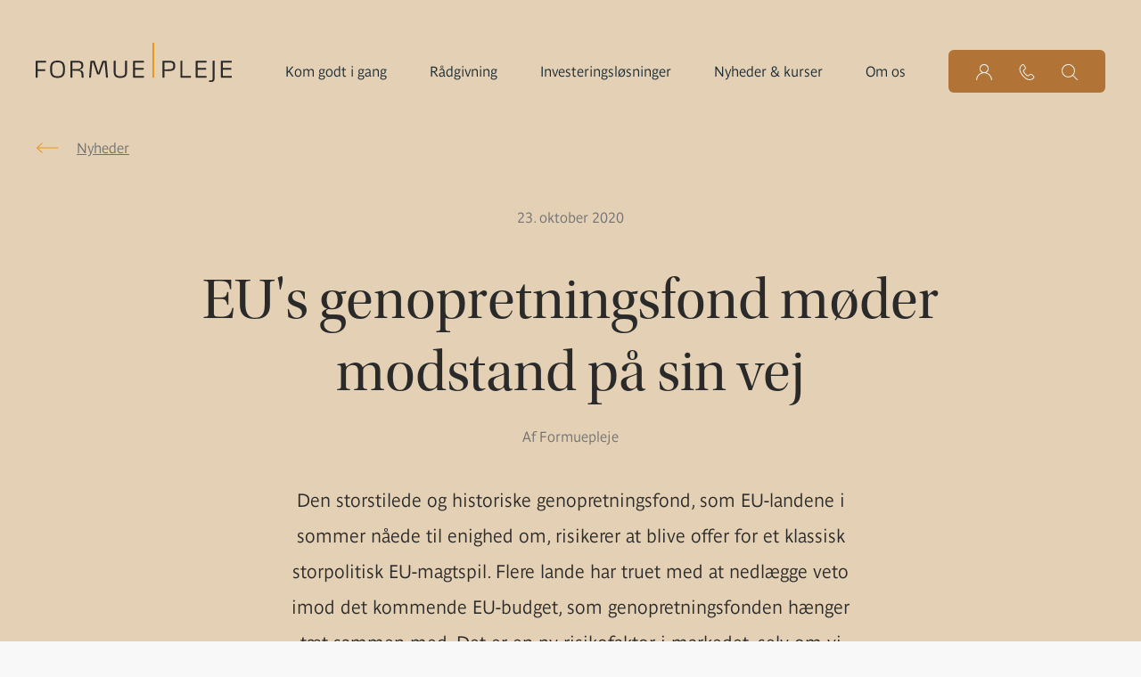

--- FILE ---
content_type: text/html; charset=utf-8
request_url: https://formuepleje.dk/nyheder/2020/eus-genopretningsfond-moeder-modstand-paa-sin-vej/
body_size: 28546
content:

<!DOCTYPE html>
<html class="no-js" lang="da">
<head>
    <meta charset="utf-8">
    <meta name="viewport" content="width=device-width, initial-scale=1.0">
    <meta http-equiv="x-ua-compatible" content="ie=edge">
    <meta http-equiv="Content-Type" content="text/html; charset=utf-8" />
    <title>EU&#x27;s genopretningsfond m&#xF8;der modstand p&#xE5; sin vej | Formuepleje</title>
    <meta name="robots" content="index,follow" />
    <meta name="description" content="Den storstilede og historiske genopretningsfond, som EU-landene i sommer n&#xE5;ede til enighed om, risikerer at blive offer for et klassisk storpolitisk EU-magtspil&amp;hellip;">
    <meta property="og:title" content="EU&#x27;s genopretningsfond m&#xF8;der modstand p&#xE5; sin vej | Formuepleje" />
    <meta property="og:description" content="Den storstilede og historiske genopretningsfond, som EU-landene i sommer n&#xE5;ede til enighed om, risikerer at blive offer for et klassisk storpolitisk EU-magtspil&amp;hellip;" />
    <meta name="twitter:card" content="summary" />
    <meta name="twitter:title" content="EU&#x27;s genopretningsfond m&#xF8;der modstand p&#xE5; sin vej | Formuepleje" />
    <meta name="twitter:description" content="Den storstilede og historiske genopretningsfond, som EU-landene i sommer n&#xE5;ede til enighed om, risikerer at blive offer for et klassisk storpolitisk EU-magtspil&amp;hellip;" />
    <meta property="og:type" content="website" />
    <meta property="og:image" content="/media/v1ibccyo/formuepleje.png" />
    <meta name="twitter:image" content="/media/v1ibccyo/formuepleje.png" />
    <meta name="HandheldFriendly" content="True" />
    <meta name="mobile-web-app-capable" content="yes" />
    <meta name="application-name" content="EU&#x27;s genopretningsfond m&#xF8;der modstand p&#xE5; sin vej | Formuepleje" />
    <link rel="canonical" href="https://formuepleje.dk/nyheder/2020/eus-genopretningsfond-moeder-modstand-paa-sin-vej/" />
    <link rel="sitemap" type="application/xml" title="Sitemap" href="/sitemap/xml/" />
    <meta name="msvalidate.01" content="4C296916568D485BB2F907CFF68AA8B0" />
    <meta name="msvalidate.01" content="F54C898D562406A7849B40DBCC9863BF" />
    <meta name="google-site-verification" content="1fhnPpVusYBH9eQdypP5-_2QJ-m9tBXjF7AUoCJRtXU" />
    <meta name="google-site-verification" content="pIoJEDNLqCr9EJR72efo-ab1vlF0Yg87GKm6bygWiyM" />
    <meta name="google-site-verification" content="XDy3xcpRG5yTrriM7cdBKl9Wqf3p8VAdqI-mAz9t4x8" />
    <meta name="facebook-domain-verification" content="moy8xy5z6drn39nt2pegsbf5w0b94w" />
    <link rel="icon" type="image/png" href="https://formuepleje.dk/favicon.ico" />
    <link rel="icon" type="image/png" sizes="16x16" href="https://formuepleje.dk/favicon-16x16.png" />
    <link rel="icon" type="image/png" sizes="32x32" href="https://formuepleje.dk/favicon-32x32.png" />
    <link rel="apple-touch-icon-precomposed" sizes="57x57" href="https://formuepleje.dk/assets/img/favicon/apple-touch-icon-57x57.png" />
    <link rel="apple-touch-icon-precomposed" sizes="114x114" href="https://formuepleje.dk/assets/img/favicon/apple-touch-icon-114x114.png" />
    <link rel="apple-touch-icon-precomposed" sizes="72x72" href="https://formuepleje.dk/assets/img/favicon/apple-touch-icon-72x72.png" />
    <link rel="apple-touch-icon-precomposed" sizes="144x144" href="https://formuepleje.dk/assets/img/favicon/apple-touch-icon-144x144.png" />
    <link rel="apple-touch-icon-precomposed" sizes="60x60" href="https://formuepleje.dk/assets/img/favicon/apple-touch-icon-60x60.png" />
    <link rel="apple-touch-icon-precomposed" sizes="120x120" href="https://formuepleje.dk/assets/img/favicon/apple-touch-icon-120x120.png" />
    <link rel="apple-touch-icon-precomposed" sizes="76x76" href="https://formuepleje.dk/assets/img/favicon/apple-touch-icon-76x76.png" />
    <link rel="apple-touch-icon-precomposed" sizes="152x152" href="https://formuepleje.dk/assets/img/favicon/apple-touch-icon-152x152.png" />
    <link rel="icon" type="image/png" sizes="196x196" href="https://formuepleje.dk/assets/img/favicon/favicon-196x196.png" />
    <link rel="icon" type="image/png" sizes="96x96" href="https://formuepleje.dk/assets/img/favicon/favicon-96x96.png" />
    <link rel="icon" type="image/png" sizes="32x32" href="https://formuepleje.dk/assets/img/favicon/favicon-32x32.png" />
    <link rel="icon" type="image/png" sizes="16x16" href="https://formuepleje.dk/assets/img/favicon/favicon-16x16.png" />
    <link rel="icon" type="image/png" sizes="128x128" href="https://formuepleje.dk/assets/img/favicon/favicon-128.png" />
    <meta name="msapplication-TileColor" content="#2f3b47" />
    <meta name="msapplication-TileImage" content="/assets/img/favicon/mstile-144x144.png" />
    <meta name="msapplication-square70x70logo" content="/assets/img/favicon/mstile-70x70.png" />
    <meta name="msapplication-square150x150logo" content="/assets/img/favicon/mstile-150x150.png" />
    <meta name="msapplication-wide310x150logo" content="/assets/img/favicon/mstile-310x150.png" />
    <meta name="msapplication-square310x310logo" content="/assets/img/favicon/mstile-310x310.png" />
    


<link rel="stylesheet" href="https://use.typekit.net/nxr4fni.css">
<link rel="stylesheet" href="/public/css/style.css?v=0.0.545">
<link rel="stylesheet" href="/public/css/aos.css?v=0.0.545">


        <script>
            (function (w, d, s, l, i) {
                w[l] = w[l] || []; w[l].push({
                    'gtm.start':
                        new Date().getTime(), event: 'gtm.js'
                }); var f = d.getElementsByTagName(s)[0],
                    j = d.createElement(s), dl = l != 'dataLayer' ? '&l=' + l : ''; j.async = true; j.src =
                        'https://www.googletagmanager.com/gtm.js?id=' + i + dl; f.parentNode.insertBefore(j, f);
            })(window, document, 'script', 'dataLayer', 'GTM-NNNXQP');</script>


    <meta name="platform" content="2024" />
<script type="text/javascript">!function(T,l,y){var S=T.location,k="script",D="instrumentationKey",C="ingestionendpoint",I="disableExceptionTracking",E="ai.device.",b="toLowerCase",w="crossOrigin",N="POST",e="appInsightsSDK",t=y.name||"appInsights";(y.name||T[e])&&(T[e]=t);var n=T[t]||function(d){var g=!1,f=!1,m={initialize:!0,queue:[],sv:"5",version:2,config:d};function v(e,t){var n={},a="Browser";return n[E+"id"]=a[b](),n[E+"type"]=a,n["ai.operation.name"]=S&&S.pathname||"_unknown_",n["ai.internal.sdkVersion"]="javascript:snippet_"+(m.sv||m.version),{time:function(){var e=new Date;function t(e){var t=""+e;return 1===t.length&&(t="0"+t),t}return e.getUTCFullYear()+"-"+t(1+e.getUTCMonth())+"-"+t(e.getUTCDate())+"T"+t(e.getUTCHours())+":"+t(e.getUTCMinutes())+":"+t(e.getUTCSeconds())+"."+((e.getUTCMilliseconds()/1e3).toFixed(3)+"").slice(2,5)+"Z"}(),iKey:e,name:"Microsoft.ApplicationInsights."+e.replace(/-/g,"")+"."+t,sampleRate:100,tags:n,data:{baseData:{ver:2}}}}var h=d.url||y.src;if(h){function a(e){var t,n,a,i,r,o,s,c,u,p,l;g=!0,m.queue=[],f||(f=!0,t=h,s=function(){var e={},t=d.connectionString;if(t)for(var n=t.split(";"),a=0;a<n.length;a++){var i=n[a].split("=");2===i.length&&(e[i[0][b]()]=i[1])}if(!e[C]){var r=e.endpointsuffix,o=r?e.location:null;e[C]="https://"+(o?o+".":"")+"dc."+(r||"services.visualstudio.com")}return e}(),c=s[D]||d[D]||"",u=s[C],p=u?u+"/v2/track":d.endpointUrl,(l=[]).push((n="SDK LOAD Failure: Failed to load Application Insights SDK script (See stack for details)",a=t,i=p,(o=(r=v(c,"Exception")).data).baseType="ExceptionData",o.baseData.exceptions=[{typeName:"SDKLoadFailed",message:n.replace(/\./g,"-"),hasFullStack:!1,stack:n+"\nSnippet failed to load ["+a+"] -- Telemetry is disabled\nHelp Link: https://go.microsoft.com/fwlink/?linkid=2128109\nHost: "+(S&&S.pathname||"_unknown_")+"\nEndpoint: "+i,parsedStack:[]}],r)),l.push(function(e,t,n,a){var i=v(c,"Message"),r=i.data;r.baseType="MessageData";var o=r.baseData;return o.message='AI (Internal): 99 message:"'+("SDK LOAD Failure: Failed to load Application Insights SDK script (See stack for details) ("+n+")").replace(/\"/g,"")+'"',o.properties={endpoint:a},i}(0,0,t,p)),function(e,t){if(JSON){var n=T.fetch;if(n&&!y.useXhr)n(t,{method:N,body:JSON.stringify(e),mode:"cors"});else if(XMLHttpRequest){var a=new XMLHttpRequest;a.open(N,t),a.setRequestHeader("Content-type","application/json"),a.send(JSON.stringify(e))}}}(l,p))}function i(e,t){f||setTimeout(function(){!t&&m.core||a()},500)}var e=function(){var n=l.createElement(k);n.src=h;var e=y[w];return!e&&""!==e||"undefined"==n[w]||(n[w]=e),n.onload=i,n.onerror=a,n.onreadystatechange=function(e,t){"loaded"!==n.readyState&&"complete"!==n.readyState||i(0,t)},n}();y.ld<0?l.getElementsByTagName("head")[0].appendChild(e):setTimeout(function(){l.getElementsByTagName(k)[0].parentNode.appendChild(e)},y.ld||0)}try{m.cookie=l.cookie}catch(p){}function t(e){for(;e.length;)!function(t){m[t]=function(){var e=arguments;g||m.queue.push(function(){m[t].apply(m,e)})}}(e.pop())}var n="track",r="TrackPage",o="TrackEvent";t([n+"Event",n+"PageView",n+"Exception",n+"Trace",n+"DependencyData",n+"Metric",n+"PageViewPerformance","start"+r,"stop"+r,"start"+o,"stop"+o,"addTelemetryInitializer","setAuthenticatedUserContext","clearAuthenticatedUserContext","flush"]),m.SeverityLevel={Verbose:0,Information:1,Warning:2,Error:3,Critical:4};var s=(d.extensionConfig||{}).ApplicationInsightsAnalytics||{};if(!0!==d[I]&&!0!==s[I]){var c="onerror";t(["_"+c]);var u=T[c];T[c]=function(e,t,n,a,i){var r=u&&u(e,t,n,a,i);return!0!==r&&m["_"+c]({message:e,url:t,lineNumber:n,columnNumber:a,error:i}),r},d.autoExceptionInstrumented=!0}return m}(y.cfg);function a(){y.onInit&&y.onInit(n)}(T[t]=n).queue&&0===n.queue.length?(n.queue.push(a),n.trackPageView({})):a()}(window,document,{
src: "https://js.monitor.azure.com/scripts/b/ai.2.min.js", // The SDK URL Source
crossOrigin: "anonymous", 
cfg: { // Application Insights Configuration
    connectionString: 'InstrumentationKey=cb3e7200-ebe3-454d-b4bc-121ba2f93dc3;IngestionEndpoint=https://westeurope-3.in.applicationinsights.azure.com/;LiveEndpoint=https://westeurope.livediagnostics.monitor.azure.com/'
}});</script></head>
<body class="formuepleje">

        <noscript><iframe src="https://www.googletagmanager.com/ns.html?id=GTM-NNNXQP" height="0" width="0" style="display:none;visibility:hidden"></iframe></noscript>



<a href="#content" class="jump-to-content absolute top-0 left-0 z-30 bg-primary px-6 py-4">Spring til indhold</a>

<header class="bg-sand text-black bg-sand relative top-0 right-0 left-0 z-20 pt-6 lg:pt-12 ">
    <div class="xl:container max-w-screen-xl mx-auto px-5 md:px-10">
        <div class="flex justify-between">
                <a href="/" rel="home" title="Formuepleje">
                    <svg width="220" height="44" viewBox="0 0 220 44" fill="none" xmlns="http://www.w3.org/2000/svg">
                        <path fill-rule="evenodd" clip-rule="evenodd" d="M11.2757 22.2945H2.15376V29.6314H10.4647C10.6674 29.6314 10.8453 29.8102 10.8453 30.0391V31.2355C10.8453 31.441 10.6674 31.6448 10.4647 31.6448H2.15376V38.7528C2.15376 38.9818 1.97761 39.1605 1.74993 39.1605H0.405492C0.177818 39.1605 0 38.9818 0 38.7528V20.7405C0 20.5099 0.177818 20.3328 0.405492 20.3328H11.2507C11.4784 20.3328 11.6562 20.5099 11.6562 20.7405V21.8868C11.6562 22.1157 11.4784 22.2945 11.2757 22.2945Z" fill="currentColor" />
                        <path fill-rule="evenodd" clip-rule="evenodd" d="M24.5308 21.9373C18.9055 21.9373 18.4484 25.0201 18.4484 29.7604C18.4484 34.4974 18.9055 37.5552 24.5308 37.5552C30.1562 37.5552 30.6614 34.4724 30.6614 29.732C30.6614 24.9933 30.1562 21.9373 24.5308 21.9373ZM24.5558 39.4918C17.4364 39.4918 16.195 35.3897 16.195 29.732C16.195 24.1044 17.4364 20.004 24.5558 20.004C31.6502 20.004 32.8933 24.1044 32.8933 29.732C32.8933 35.3897 31.6502 39.4918 24.5558 39.4918Z" fill="currentColor" />
                        <path fill-rule="evenodd" clip-rule="evenodd" d="M47.8476 22.1934H41.2583V29.6573L46.6311 29.4769C49.1388 29.3783 51.2178 28.9438 51.2178 25.8878C51.2178 23.4666 50.3055 22.1934 47.8476 22.1934ZM53.7754 38.7788C53.7754 38.9542 53.6242 39.1597 53.4231 39.1597H52.0039C51.7247 39.1597 51.6233 39.0595 51.5984 38.8022L51.369 35.0343C51.2178 32.6633 49.9249 31.5421 46.8837 31.4669L41.2583 31.3399V38.7504C41.2583 38.9826 41.0822 39.1597 40.8545 39.1597H39.5117C39.2824 39.1597 39.1062 38.9826 39.1062 38.7504V20.7414C39.1062 20.5091 39.2824 20.3337 39.5117 20.3337H47.6199C51.2926 20.3337 53.4231 21.7088 53.4231 25.5552C53.4231 28.2287 52.4592 29.7091 49.443 30.0917V30.7518C51.2427 30.9823 53.3965 31.2112 53.5993 35.2381L53.7754 38.7504V38.7788Z" fill="currentColor" />
                        <path fill-rule="evenodd" clip-rule="evenodd" d="M81.0915 38.8028C81.0915 39.005 80.8887 39.1604 80.686 39.1604H79.3432C79.1404 39.1604 78.9626 38.9816 78.9377 38.751L77.4171 22.1406H76.4798L71.918 35.1085C71.8432 35.3123 71.6654 35.5162 71.4377 35.5162H69.3338C69.1062 35.5162 68.9034 35.3123 68.8536 35.1085L64.4447 22.1406H63.5057L62.0366 38.751C62.0117 38.9816 61.8588 39.1604 61.6311 39.1604H60.3897C60.187 39.1604 59.9843 39.005 59.9843 38.7778V38.751L61.4533 20.7404C61.4783 20.5098 61.6311 20.3327 61.8588 20.3327H65.8124C66.04 20.3327 66.2428 20.5365 66.2926 20.7404L70.424 33.7066L74.7565 20.7404C74.8329 20.5365 75.0091 20.3327 75.2384 20.3327H79.1654C79.393 20.3327 79.5459 20.5098 79.5709 20.7404L81.0915 38.751V38.8028Z" fill="currentColor" />
                        <path fill-rule="evenodd" clip-rule="evenodd" d="M95.0339 39.4914C89.1293 39.4914 87.5588 36.8146 87.5588 32.4101V20.5868C87.5588 20.3813 87.6851 20.3078 87.863 20.2543L89.3836 20.002H89.4583C89.6362 20.002 89.7126 20.1791 89.7126 20.3328V32.5872C89.7126 35.7452 90.6499 37.5565 95.0339 37.5565C98.6035 37.5565 100.353 36.3301 100.353 33.0467V20.5868C100.353 20.3813 100.481 20.3078 100.658 20.2543L102.178 20.002H102.255C102.432 20.002 102.509 20.1791 102.509 20.3328V32.2547C102.509 35.9491 101.748 39.4914 95.0339 39.4914Z" fill="currentColor" />
                        <path fill-rule="evenodd" clip-rule="evenodd" d="M121.189 39.1602H109.762C109.531 39.1602 109.355 38.9814 109.355 38.7525V20.7419C109.355 20.5113 109.557 20.3308 109.762 20.3308H121.162C121.39 20.3308 121.569 20.5113 121.569 20.7419V21.8363C121.569 22.0652 121.39 22.244 121.162 22.244H111.508V28.3562H120.808C121.037 28.3562 121.189 28.5366 121.189 28.7655V29.885C121.189 30.1156 121.037 30.2927 120.808 30.2927H111.508V37.247H121.189C121.39 37.247 121.569 37.4292 121.569 37.6564V38.7525C121.569 38.9814 121.39 39.1602 121.189 39.1602Z" fill="currentColor" />
                        <path fill-rule="evenodd" clip-rule="evenodd" d="M153.476 23.0583C152.742 22.3448 151.6 22.1911 150.284 22.1911H144.481V30.0126L148.763 29.8605C150.764 29.7853 152.411 29.7853 153.4 28.9164C154.035 28.3851 154.387 27.4661 154.387 25.9389C154.387 24.5103 154.06 23.6197 153.476 23.0583ZM155.25 30.193C153.908 31.5164 151.753 31.6952 149.905 31.6952C149.473 31.6952 149.092 31.6684 148.713 31.6684L144.481 31.6166V38.753C144.481 38.9803 144.303 39.1607 144.077 39.1607H142.732C142.505 39.1607 142.327 38.9803 142.327 38.753V20.7407C142.327 20.5118 142.505 20.3314 142.732 20.3314H150.688C152.464 20.3314 154.186 20.5619 155.301 21.7332C156.11 22.5486 156.592 23.8737 156.592 25.9105C156.592 27.4143 156.365 29.0451 155.25 30.193Z" fill="currentColor" />
                        <path fill-rule="evenodd" clip-rule="evenodd" d="M173.904 39.1602H162.857C162.628 39.1602 162.45 38.9814 162.45 38.7525V20.5881C162.45 20.3843 162.578 20.3074 162.754 20.2556L164.275 20H164.351C164.528 20 164.604 20.1804 164.604 20.3308V37.1735H173.904C174.131 37.1735 174.284 37.3523 174.284 37.5795V38.7525C174.284 38.9814 174.131 39.1602 173.904 39.1602Z" fill="currentColor" />
                        <path fill-rule="evenodd" clip-rule="evenodd" d="M191.316 39.1602H179.889C179.658 39.1602 179.482 38.9814 179.482 38.7525V20.7419C179.482 20.5113 179.684 20.3308 179.889 20.3308H191.289C191.517 20.3308 191.696 20.5113 191.696 20.7419V21.8363C191.696 22.0652 191.517 22.244 191.289 22.244H181.635V28.3562H190.935C191.161 28.3562 191.316 28.5366 191.316 28.7655V29.885C191.316 30.1156 191.161 30.2927 190.935 30.2927H181.635V37.247H191.316C191.517 37.247 191.696 37.4292 191.696 37.6564V38.7525C191.696 38.9814 191.517 39.1602 191.316 39.1602Z" fill="currentColor" />
                        <path fill-rule="evenodd" clip-rule="evenodd" d="M196.533 44C195.446 44 195.217 43.9749 194.862 43.9231C194.762 43.9231 194.483 43.9231 194.483 43.5923V42.7034C194.483 42.3692 194.634 42.3191 194.735 42.3191C194.762 42.3191 194.785 42.3191 194.785 42.3441C194.785 42.3441 195.47 42.294 196.003 42.2673C197.725 42.2422 198.536 41.9615 198.536 40.2288V20.5873C198.536 20.3835 198.662 20.3066 198.865 20.2548L200.386 20.0025H200.439C200.641 20.0025 200.69 20.1796 200.69 20.3317V40.3056C200.69 43.0058 199.27 44 196.533 44Z" fill="currentColor" />
                        <path fill-rule="evenodd" clip-rule="evenodd" d="M219.619 39.1602H208.193C207.963 39.1602 207.787 38.9814 207.787 38.7525V20.7419C207.787 20.5113 207.988 20.3308 208.193 20.3308H219.595C219.821 20.3308 220 20.5113 220 20.7419V21.8363C220 22.0652 219.821 22.244 219.595 22.244H209.941V28.3562H219.239C219.468 28.3562 219.619 28.5366 219.619 28.7655V29.885C219.619 30.1156 219.468 30.2927 219.239 30.2927H209.941V37.247H219.619C219.821 37.247 220 37.4292 220 37.6564V38.7525C220 38.9814 219.821 39.1602 219.619 39.1602Z" fill="currentColor" />
                        <path fill-rule="evenodd" clip-rule="evenodd" d="M130.948 39.1602H132.948V-1.52588e-05H130.948V39.1602Z" fill="#E89719" />
                    </svg>
                </a>
            




<div class="header-navigation2 pt-2 z-10">

    <button class="navigation-toggle relative h-12 w-12 lg:hidden">
        <span class="sr-only">Menu</span>
        <span class="navigation-toggle__lines"></span>
    </button>

    <div class="header-navigation2__inner bg-darkgray lg:bg-transparent text-left pt-32 px-8 md:px-12 lg:pt-0 lg:px-0 lg:flex">

        <div class="header-navigation2__menus lg:flex">

            <nav class="primary-menu mb-12 lg:mb-0">
                <ul class="primary-menu__list mb-10 lg:mb-0 lg:flex lg:mr-0 xl:mr-8">
                            <li class="primary-menu__item">
                                <a href="/kom-godt-i-gang/" class="primary-menu__link ">Kom godt i gang</a>

                                <a href="#" class="absolute right-0 lg:hidden p-4 dropdown__arrow__click__1">
                                    <svg width="20" height="12" viewBox="0 0 20 12" fill="none" xmlns="http://www.w3.org/2000/svg" aria-label="true" class="dropdown__arrow">
                                        <path d="M1.5 1L9.5 9L17.5 1" stroke="#babcbe" stroke-width="2"></path>
                                    </svg>
                                </a>

        <div class="mega-menu">
            <div class="mega-menu__container">
            <div class="mega-menu__content lg:grid lg:grid-cols-4 lg:gap-4 mt-2 lg:mt-0">
        <div class="lg:col-span-1 ">
            <a href="/kom-godt-i-gang/" class="image-block no-underline lg:relative lg:inline-block lg:w-full lg:h-full ">

                <div class="image absolute w-full h-full hidden lg:block" style="background-image: url('/media/b4despru/bliv-kunde.jpg');"></div>

                <div class="bg absolute w-full h-full hidden lg:block"></div>

                <span class="lg:absolute bottom-6 left-6">
                    <span class="text-white underline_efx uppercase text-sm hidden lg:block">S&#xE5;dan kommer du i gang</span>
                    <span class="text-white utopia lg:text-25xl">Bliv kunde hos Formuepleje</span>
                </span>

            </a>
        </div>
                            <div class="lg:col-span-1 grid content-between grey-bg">
        <div class="text ">
            <h4 class="inline-block ">Bliv godt kl&#xE6;dt p&#xE5;</h4>

            <a href="#" class="absolute right-0 lg:hidden p-2 dropdown__arrow__click__2">
                <svg width="20" height="12" viewBox="0 0 20 12" fill="none" xmlns="http://www.w3.org/2000/svg" aria-label="true" class="dropdown__arrow">
                    <path d="M1.5 1L9.5 9L17.5 1" stroke="#babcbe" stroke-width="2"></path>
                </svg>
            </a>


            <ul class="mega-menu-list" style="">
                    <li class=" "><a href="/kom-godt-i-gang/vaelg-den-rigtige-risikoprofil/">V&#xE6;lg den rigtige risikoprofil</a></li>
                    <li class=" "><a href="/kom-godt-i-gang/foer-du-investerer/">F&#xF8;r du investerer</a></li>
                    <li class=" "><a href="/kom-godt-i-gang/moed-vores-investorer/">M&#xF8;d vores investorer</a></li>
                    <li class=" "><a href="/introvideo-on-demand-stream/">Se vores introvideo</a></li>
            </ul>
        </div>

                            </div>
                            <div class="lg:col-span-1 grid content-between ">
        <div class="text ">
            <h4 class="inline-block ">Bliv en del af Formuepleje</h4>

            <a href="#" class="absolute right-0 lg:hidden p-2 dropdown__arrow__click__2">
                <svg width="20" height="12" viewBox="0 0 20 12" fill="none" xmlns="http://www.w3.org/2000/svg" aria-label="true" class="dropdown__arrow">
                    <path d="M1.5 1L9.5 9L17.5 1" stroke="#babcbe" stroke-width="2"></path>
                </svg>
            </a>


            <ul class="mega-menu-list" style="">
                    <li class=" "><a href="/kom-godt-i-gang/bestil-intropakke/">F&#xE5; en intropakke</a></li>
                    <li class=" "><a href="/kom-godt-i-gang/bliv-ringet-op/">Bestil en opringning</a></li>
                    <li class=" "><a href="/kom-godt-i-gang/kundefordele/">Se kundefordele</a></li>
                    <li class=" "><a href="/kom-godt-i-gang/premium/">Bliv Premium-kunde</a></li>
                    <li class=" "><a href="/kom-godt-i-gang/exclusive/">Bliv Exclusive-kunde</a></li>
            </ul>
        </div>

                            </div>
        <div class="lg:col-span-1 ">
            <a href="/kom-godt-i-gang/bestil-intropakke/" class="image-block no-underline lg:relative lg:inline-block lg:w-full lg:h-full ">

                <div class="image absolute w-full h-full hidden lg:block" style="background-image: url('/media/fismymai/bestil-en-intropakke.jpg');"></div>

                <div class="bg absolute w-full h-full hidden lg:block"></div>

                <span class="lg:absolute bottom-6 left-6">
                    <span class="text-white underline_efx uppercase text-sm hidden lg:block">F&#xE5; en introduktion til Formuepleje</span>
                    <span class="text-white utopia lg:text-25xl">Bestil en intropakke</span>
                </span>

            </a>
        </div>
                </div>
            </div>
        </div>
                            </li>
                            <li class="primary-menu__item">
                                <a href="/raadgivning/" class="primary-menu__link ">R&#xE5;dgivning</a>

                                <a href="#" class="absolute right-0 lg:hidden p-4 dropdown__arrow__click__1">
                                    <svg width="20" height="12" viewBox="0 0 20 12" fill="none" xmlns="http://www.w3.org/2000/svg" aria-label="true" class="dropdown__arrow">
                                        <path d="M1.5 1L9.5 9L17.5 1" stroke="#babcbe" stroke-width="2"></path>
                                    </svg>
                                </a>

        <div class="mega-menu">
            <div class="mega-menu__container">
            <div class="mega-menu__content lg:grid lg:grid-cols-4 lg:gap-4 mt-2 lg:mt-0">
                            <div class="lg:col-span-1 grid content-between grey-bg">
        <div class="text ">
            <h4 class="inline-block ">Pension</h4>

            <a href="#" class="absolute right-0 lg:hidden p-2 dropdown__arrow__click__2">
                <svg width="20" height="12" viewBox="0 0 20 12" fill="none" xmlns="http://www.w3.org/2000/svg" aria-label="true" class="dropdown__arrow">
                    <path d="M1.5 1L9.5 9L17.5 1" stroke="#babcbe" stroke-width="2"></path>
                </svg>
            </a>


            <ul class="mega-menu-list" style="">
                    <li class=" "><a href="/raadgivning/pension/">Viden om pension</a></li>
                    <li class=" "><a href="/raadgivning/pension/ratepension/">Ratepension</a></li>
                    <li class=" "><a href="/raadgivning/pension/aldersopsparing/">Aldersopsparing</a></li>
                    <li class=" "><a href="/raadgivning/pension/livrente/">Livrente</a></li>
                    <li class=" "><a href="/raadgivning/pension/nedsparing-af-pension/">Nedsparing af pension</a></li>
                    <li class=" "><a href="/raadgivning/pension/ophoerspension/">Oph&#xF8;rspension</a></li>
            </ul>
        </div>

                            </div>
                            <div class="lg:col-span-1 grid content-between ">
        <div class="text ">
            <h4 class="inline-block ">Typer af midler / Skattemilj&#xF8;er</h4>

            <a href="#" class="absolute right-0 lg:hidden p-2 dropdown__arrow__click__2">
                <svg width="20" height="12" viewBox="0 0 20 12" fill="none" xmlns="http://www.w3.org/2000/svg" aria-label="true" class="dropdown__arrow">
                    <path d="M1.5 1L9.5 9L17.5 1" stroke="#babcbe" stroke-width="2"></path>
                </svg>
            </a>


            <ul class="mega-menu-list" style="">
                    <li class=" "><a href="/raadgivning/frie-midler/">Frie midler</a></li>
                    <li class=" "><a href="/raadgivning/pensionsmidler/">Pensionsmidler</a></li>
                    <li class=" "><a href="/raadgivning/aktiesparekonto/">Aktiesparekonto</a></li>
                    <li class=" "><a href="/raadgivning/virksomhedsmidler/">Virksomhedsmidler</a></li>
                    <li class=" "><a href="/raadgivning/boerneopsparing/">B&#xF8;rneopsparing</a></li>
                    <li class=" "><a href="/raadgivning/midler-fra-fonde/">Midler fra fonde</a></li>
            </ul>
        </div>

                            </div>
                            <div class="lg:col-span-1 grid content-between ">
        <div class="text ">
            <h4 class="inline-block ">Skat</h4>

            <a href="#" class="absolute right-0 lg:hidden p-2 dropdown__arrow__click__2">
                <svg width="20" height="12" viewBox="0 0 20 12" fill="none" xmlns="http://www.w3.org/2000/svg" aria-label="true" class="dropdown__arrow">
                    <path d="M1.5 1L9.5 9L17.5 1" stroke="#babcbe" stroke-width="2"></path>
                </svg>
            </a>


            <ul class="mega-menu-list" style="">
                    <li class=" "><a href="/raadgivning/hjaelp-til-skat/">Hj&#xE6;lp til skat</a></li>
                    <li class=" "><a href="/raadgivning/skatteoverblik-2026/">Skatteoverblik 2026</a></li>
                    <li class=" "><a href="/raadgivning/forskudsopgoerelse-2026/">Forskudsopg&#xF8;relse 2026</a></li>
                    <li class=" "><a href="/raadgivning/restskat-2025/">Restskat 2025</a></li>
                    <li class=" "><a href="/raadgivning/hjaelp-til-selvangivelsen-for-2025/">Hj&#xE6;lp til selvangivelse 2025</a></li>
            </ul>
        </div>

                            </div>
        <div class="lg:col-span-1 ">
            <a href="/raadgivning/generationsskifte/" class="image-block no-underline lg:relative lg:inline-block lg:w-full lg:h-full ">

                <div class="image absolute w-full h-full hidden lg:block" style="background-image: url('/media/eh0psvhj/generationsskifte2.jpg');"></div>

                <div class="bg absolute w-full h-full hidden lg:block"></div>

                <span class="lg:absolute bottom-6 left-6">
                    <span class="text-white underline_efx uppercase text-sm hidden lg:block">R&#xE5;dgivning</span>
                    <span class="text-white utopia lg:text-25xl">Generationsskifte</span>
                </span>

            </a>
        </div>
                </div>
            </div>
        </div>
                            </li>
                            <li class="primary-menu__item">
                                <a href="/investeringsloesninger/" class="primary-menu__link ">Investeringsl&#xF8;sninger</a>

                                <a href="#" class="absolute right-0 lg:hidden p-4 dropdown__arrow__click__1">
                                    <svg width="20" height="12" viewBox="0 0 20 12" fill="none" xmlns="http://www.w3.org/2000/svg" aria-label="true" class="dropdown__arrow">
                                        <path d="M1.5 1L9.5 9L17.5 1" stroke="#babcbe" stroke-width="2"></path>
                                    </svg>
                                </a>

        <div class="mega-menu">
            <div class="mega-menu__container">
            <div class="mega-menu__content lg:grid lg:grid-cols-4 lg:gap-4 xlg:grid-cols-5 xlg:gap-5 mt-2 lg:mt-0">
                            <div class="lg:col-span-1 grid content-between grey-bg">
        <div class="text ">
            <h4 class="inline-block ">Overblik</h4>

            <a href="#" class="absolute right-0 lg:hidden p-2 dropdown__arrow__click__2">
                <svg width="20" height="12" viewBox="0 0 20 12" fill="none" xmlns="http://www.w3.org/2000/svg" aria-label="true" class="dropdown__arrow">
                    <path d="M1.5 1L9.5 9L17.5 1" stroke="#babcbe" stroke-width="2"></path>
                </svg>
            </a>

                <p class="text-sm text-gray hidden lg:block leading-normal mt-6 mb-12">I Formuepleje udbyder vi en lang r&#xE6;kke investeringsl&#xF8;sninger, der med forskellige afkast- og risikoegenskaber er m&#xE5;lrettet langsigtet investering af b&#xE5;de frie midler, pensionsmidler og midler under virksomhedsskatteordningen.</p>

            <ul class="mega-menu-list" style="">
                    <li class="large "><a href="/investeringsloesninger/koeb-og-salg/">K&#xF8;b og salg af investeringsbeviser</a></li>
                    <li class=" "><a href="/investeringskoncept/ansvarlige-investeringer/">Ansvarlighed</a></li>
                    <li class="large "><a href="/investeringsloesninger/overblik/">Overblik over alle fonde og afkast</a></li>
                    <li class="large "><a href="/investeringskoncept/ny-portefoeljekonstruktion/">De nye Penta, Safe, Epikur og Pareto</a></li>
            </ul>
        </div>

                            </div>
                            <div class="lg:col-span-1 grid content-between ">
        <div class="text ">
            <h4 class="inline-block ">Meget lav risiko</h4>

            <a href="#" class="absolute right-0 lg:hidden p-2 dropdown__arrow__click__2">
                <svg width="20" height="12" viewBox="0 0 20 12" fill="none" xmlns="http://www.w3.org/2000/svg" aria-label="true" class="dropdown__arrow">
                    <path d="M1.5 1L9.5 9L17.5 1" stroke="#babcbe" stroke-width="2"></path>
                </svg>
            </a>


            <ul class="mega-menu-list" style="">
                    <li class=" "><a href="/investeringsloesninger/variabel-rente/">Variabel Rente</a></li>
                    <li class=" "><a href="/investeringsloesninger/variabel-rente-plus/">Variabel Rente Plus</a></li>
            </ul>
        </div>

        <div class="text ">
            <h4 class="inline-block ">Lav risiko</h4>

            <a href="#" class="absolute right-0 lg:hidden p-2 dropdown__arrow__click__2">
                <svg width="20" height="12" viewBox="0 0 20 12" fill="none" xmlns="http://www.w3.org/2000/svg" aria-label="true" class="dropdown__arrow">
                    <path d="M1.5 1L9.5 9L17.5 1" stroke="#babcbe" stroke-width="2"></path>
                </svg>
            </a>


            <ul class="mega-menu-list" style="">
                    <li class=" "><a href="/investeringsloesninger/mix-low/">Mix Low</a></li>
                    <li class=" "><a href="/investeringsloesninger/obligationer/">Obligationer</a></li>
                    <li class=" "><a href="/investeringsloesninger/lange-obligationer/">Lange obligationer</a></li>
            </ul>
        </div>
        <div class="text ">
            <h4 class="inline-block ">Under middel risiko</h4>

            <a href="#" class="absolute right-0 lg:hidden p-2 dropdown__arrow__click__2">
                <svg width="20" height="12" viewBox="0 0 20 12" fill="none" xmlns="http://www.w3.org/2000/svg" aria-label="true" class="dropdown__arrow">
                    <path d="M1.5 1L9.5 9L17.5 1" stroke="#babcbe" stroke-width="2"></path>
                </svg>
            </a>


            <ul class="mega-menu-list" style="">
                    <li class=" "><a href="/investeringsloesninger/pareto/">Pareto</a></li>
            </ul>
        </div>
                            </div>
                            <div class="lg:col-span-1 grid content-between ">
        <div class="text ">
            <h4 class="inline-block ">Middel risiko</h4>

            <a href="#" class="absolute right-0 lg:hidden p-2 dropdown__arrow__click__2">
                <svg width="20" height="12" viewBox="0 0 20 12" fill="none" xmlns="http://www.w3.org/2000/svg" aria-label="true" class="dropdown__arrow">
                    <path d="M1.5 1L9.5 9L17.5 1" stroke="#babcbe" stroke-width="2"></path>
                </svg>
            </a>


            <ul class="mega-menu-list" style="">
                    <li class=" "><a href="/investeringsloesninger/safe/">Safe</a></li>
                    <li class=" "><a href="/investeringsloesninger/mix-medium/">Mix Medium</a></li>
                    <li class=" "><a href="/investeringsloesninger/em-virksomhedsobligationer/">EM Virksomhedsobligationer</a></li>
                    <li class=" "><a href="/investeringsloesninger/global-high-yield/">Global High Yield</a></li>
                    <li class=" "><a href="/investeringsloesninger/fokus/">Fokus</a></li>
            </ul>
        </div>

        <div class="text ">
            <h4 class="inline-block ">Over middel risiko</h4>

            <a href="#" class="absolute right-0 lg:hidden p-2 dropdown__arrow__click__2">
                <svg width="20" height="12" viewBox="0 0 20 12" fill="none" xmlns="http://www.w3.org/2000/svg" aria-label="true" class="dropdown__arrow">
                    <path d="M1.5 1L9.5 9L17.5 1" stroke="#babcbe" stroke-width="2"></path>
                </svg>
            </a>


            <ul class="mega-menu-list" style="">
                    <li class=" "><a href="/investeringsloesninger/epikur/">Epikur</a></li>
                    <li class=" "><a href="/investeringsloesninger/mix-high/">Mix High</a></li>
            </ul>
        </div>
                            </div>
                            <div class="lg:col-span-1 grid content-between ">
        <div class="text ">
            <h4 class="inline-block ">H&#xF8;j risiko</h4>

            <a href="#" class="absolute right-0 lg:hidden p-2 dropdown__arrow__click__2">
                <svg width="20" height="12" viewBox="0 0 20 12" fill="none" xmlns="http://www.w3.org/2000/svg" aria-label="true" class="dropdown__arrow">
                    <path d="M1.5 1L9.5 9L17.5 1" stroke="#babcbe" stroke-width="2"></path>
                </svg>
            </a>


            <ul class="mega-menu-list" style="">
                    <li class=" "><a href="/investeringsloesninger/penta/">Penta</a></li>
                    <li class=" "><a href="/investeringsloesninger/limittellus/">LimiTTellus</a></li>
                    <li class="large "><a href="/investeringsloesninger/better-world-environmental-leaders/">Better World Environmental Leaders</a></li>
                    <li class="large "><a href="/investeringsloesninger/better-world-global-opportunities/">Better World Global Opportunities</a></li>
                    <li class=" "><a href="/investeringsloesninger/globale-aktier/">Globale Aktier</a></li>
                    <li class=" "><a href="/investeringsloesninger/globale-aktier-akkumulerende/">Globale Aktier - Akkumulerende</a></li>
                    <li class=" "><a href="/investeringsloesninger/globale-aktier-ii/">Globale Aktier II</a></li>
                    <li class=" "><a href="/investeringsloesninger/global-future/">Global Future</a></li>
                    <li class=" "><a href="/investeringsloesninger/global-future-udloddende/">Global Future udloddende</a></li>
            </ul>
        </div>

                            </div>
                            <div class="lg:col-span-1 grid content-between ">
        <div class="text ">
            <h4 class="inline-block ">Ejendomme</h4>

            <a href="#" class="absolute right-0 lg:hidden p-2 dropdown__arrow__click__2">
                <svg width="20" height="12" viewBox="0 0 20 12" fill="none" xmlns="http://www.w3.org/2000/svg" aria-label="true" class="dropdown__arrow">
                    <path d="M1.5 1L9.5 9L17.5 1" stroke="#babcbe" stroke-width="2"></path>
                </svg>
            </a>


            <ul class="mega-menu-list" style="">
                    <li class=" "><a href="/ejendomme/investeringsstrategi/">Investeringsstrategi</a></li>
                    <li class=" "><a href="/ejendomme/ejendomsfonde/#gbknjz">Lukkede fonde</a></li>
                    <li class=" "><a href="/ejendomme/ejendomsteamet/">Ejendomsteamet</a></li>
            </ul>
        </div>

                            </div>
                </div>
            </div>
        </div>
                            </li>
                            <li class="primary-menu__item">
                                <a href="/nyheder/" class="primary-menu__link ">Nyheder &amp; kurser</a>

                                <a href="#" class="absolute right-0 lg:hidden p-4 dropdown__arrow__click__1">
                                    <svg width="20" height="12" viewBox="0 0 20 12" fill="none" xmlns="http://www.w3.org/2000/svg" aria-label="true" class="dropdown__arrow">
                                        <path d="M1.5 1L9.5 9L17.5 1" stroke="#babcbe" stroke-width="2"></path>
                                    </svg>
                                </a>

        <div class="mega-menu">
            <div class="mega-menu__container">
            <div class="mega-menu__content lg:grid lg:grid-cols-4 lg:gap-4 mt-2 lg:mt-0">
        <div class="lg:col-span-2 ">
            <a href="/dagens-udvikling/" class="image-block no-underline lg:relative lg:inline-block lg:w-full lg:h-full wide">

                <div class="image absolute w-full h-full hidden lg:block" style="background-image: url('/media/t20ionuy/dagens-udvikling_v2.jpg');"></div>

                <div class="bg absolute w-full h-full hidden lg:block"></div>

                <span class="lg:absolute bottom-6 left-6">
                    <span class="text-white underline_efx uppercase text-sm hidden lg:block">Kurser</span>
                    <span class="text-white utopia lg:text-25xl">Dagens udvikling</span>
                </span>

            </a>
        </div>
                            <div class="lg:col-span-1 grid content-between grey-bg">
        <div class="text ">
            <h4 class="inline-block ">Aktuelt</h4>

            <a href="#" class="absolute right-0 lg:hidden p-2 dropdown__arrow__click__2">
                <svg width="20" height="12" viewBox="0 0 20 12" fill="none" xmlns="http://www.w3.org/2000/svg" aria-label="true" class="dropdown__arrow">
                    <path d="M1.5 1L9.5 9L17.5 1" stroke="#babcbe" stroke-width="2"></path>
                </svg>
            </a>


            <ul class="mega-menu-list" style="">
                    <li class=" "><a href="/nyheder/#gwnxed">Nyheder og artikler</a></li>
                    <li class=" "><a href="/raadgivning/magasinet-formue/">Magasinet FORMUE</a></li>
                    <li class=" "><a href="/fondsboersmeddelelser/">Fondsb&#xF8;rsmeddelelser</a></li>
                    <li class=" "><a href="/nyheder/presse/">Presse</a></li>
            </ul>
        </div>

                            </div>
        <div class="lg:col-span-1 ">
            <a href="/kontakt/nyhedsbrev/" class="image-block no-underline lg:relative lg:inline-block lg:w-full lg:h-full ">

                <div class="image absolute w-full h-full hidden lg:block" style="background-image: url('/media/e04n4xjw/nyheder_700-700.jpg');"></div>

                <div class="bg absolute w-full h-full hidden lg:block"></div>

                <span class="lg:absolute bottom-6 left-6">
                    <span class="text-white underline_efx uppercase text-sm hidden lg:block">Hold dig opdateret</span>
                    <span class="text-white utopia lg:text-25xl">Tilmeld nyhedsbrev</span>
                </span>

            </a>
        </div>
                </div>
            </div>
        </div>
                            </li>
                            <li class="primary-menu__item">
                                <a href="/om-os/" class="primary-menu__link ">Om os</a>

                                <a href="#" class="absolute right-0 lg:hidden p-4 dropdown__arrow__click__1">
                                    <svg width="20" height="12" viewBox="0 0 20 12" fill="none" xmlns="http://www.w3.org/2000/svg" aria-label="true" class="dropdown__arrow">
                                        <path d="M1.5 1L9.5 9L17.5 1" stroke="#babcbe" stroke-width="2"></path>
                                    </svg>
                                </a>

        <div class="mega-menu">
            <div class="mega-menu__container">
            <div class="mega-menu__content lg:grid lg:grid-cols-4 lg:gap-4 mt-2 lg:mt-0">
        <div class="lg:col-span-1 ">
            <a href="/om-os/" class="image-block no-underline lg:relative lg:inline-block lg:w-full lg:h-full ">

                <div class="image absolute w-full h-full hidden lg:block" style="background-image: url('/media/5knfqm4z/vi-er-eksperter-i-langsigtet-investering-navigation.jpg');"></div>

                <div class="bg absolute w-full h-full hidden lg:block"></div>

                <span class="lg:absolute bottom-6 left-6">
                    <span class="text-white underline_efx uppercase text-sm hidden lg:block">Om Formuepleje</span>
                    <span class="text-white utopia lg:text-25xl">Vi er eksperter i langsigtet investering</span>
                </span>

            </a>
        </div>
        <div class="lg:col-span-1 ">
            <a href="/investeringskoncept/" class="image-block no-underline lg:relative lg:inline-block lg:w-full lg:h-full ">

                <div class="image absolute w-full h-full hidden lg:block" style="background-image: url('/media/dlsmfnmo/laes-mere-om-vores-gearede-fonde.jpg');"></div>

                <div class="bg absolute w-full h-full hidden lg:block"></div>

                <span class="lg:absolute bottom-6 left-6">
                    <span class="text-white underline_efx uppercase text-sm hidden lg:block">Vores investeringskoncept</span>
                    <span class="text-white utopia lg:text-25xl">L&#xE6;s mere om vores gearede fonde</span>
                </span>

            </a>
        </div>
                            <div class="lg:col-span-1 grid content-between ">
        <div class="text ">
            <h4 class="inline-block ">Bagom Formuepleje</h4>

            <a href="#" class="absolute right-0 lg:hidden p-2 dropdown__arrow__click__2">
                <svg width="20" height="12" viewBox="0 0 20 12" fill="none" xmlns="http://www.w3.org/2000/svg" aria-label="true" class="dropdown__arrow">
                    <path d="M1.5 1L9.5 9L17.5 1" stroke="#babcbe" stroke-width="2"></path>
                </svg>
            </a>


            <ul class="mega-menu-list" style="">
                    <li class=" "><a href="/om-os/#zvkqby">Vores kernev&#xE6;rdier</a></li>
                    <li class=" "><a href="/om-os/medarbejdere/">M&#xF8;d vores medarbejdere</a></li>
                    <li class=" "><a href="/om-os/formueplejekoncernen/#zqnpro">Formueplejes bestyrelser</a></li>
                    <li class=" "><a href="/om-os/formueplejekoncernen/">Koncernen</a></li>
                    <li class=" "><a href="/om-os/omkostninger/">Omkostninger</a></li>
                    <li class=" "><a href="/om-os/historien-bag/">Vores historie</a></li>
            </ul>
        </div>

                            </div>
        <div class="lg:col-span-1 ">
            <a href="/om-os/job-karriere/" class="image-block no-underline lg:relative lg:inline-block lg:w-full lg:h-full ">

                <div class="image absolute w-full h-full hidden lg:block" style="background-image: url('/media/0w1pf1gp/medarbejdere.jpg');"></div>

                <div class="bg absolute w-full h-full hidden lg:block"></div>

                <span class="lg:absolute bottom-6 left-6">
                    <span class="text-white underline_efx uppercase text-sm hidden lg:block">Bliv en del af Formuepleje</span>
                    <span class="text-white utopia lg:text-25xl">Job &amp; karriere</span>
                </span>

            </a>
        </div>
                </div>
            </div>
        </div>
                            </li>
                </ul>
            </nav>

            <nav class="secondary-menu">
                <ul class="secondary-menu__list lg:mb-0 lg:flex">
                            <li class="secondary-menu__item">
                                <a href="/mit-formuepleje/" title="Log ind" class="secondary-menu__link text-center ">
            <svg xmlns="http://www.w3.org/2000/svg" width="18" height="18" viewBox="0 0 124.87 126.46"><path fill="currentColor" stroke="none" stroke-width="1.5" d="m79.16,66.37c11.05-5.99,18.66-17.56,18.66-30.99C97.82,15.87,81.95,0,62.44,0S27.05,15.87,27.05,35.38c0,13.43,7.61,25,18.66,30.99C19.39,73.71,0,97.84,0,126.46h6.74c0-30.71,24.99-55.69,55.7-55.69s55.7,24.98,55.7,55.69h6.74c0-28.62-19.39-52.75-45.71-60.09Zm-45.37-30.99c0-15.8,12.85-28.64,28.64-28.64s28.64,12.85,28.64,28.64-12.85,28.65-28.64,28.65-28.64-12.85-28.64-28.65Z" /></svg>
                                    <span class="lg:text-xs lg:hidden">Log ind</span>
                                </a>
                            </li>
                            <li class="secondary-menu__item">
                                <a href="/kontakt/" title="Kontakt" class="secondary-menu__link text-center ">
            <svg xmlns="http://www.w3.org/2000/svg" width="18" height="18" viewBox="0 0 118.52 126.83"><path fill="currentColor" stroke="none" stroke-width="1.5" d="m81.61,126.83c-9.51,0-18.92-2.92-28.74-8.88-7.95-4.83-15.39-11.11-23.42-19.74-8.87-9.54-15.63-18.64-20.66-27.81C4.31,62.22,1.62,54.62.55,47.16c-1.91-13.27,1.17-24.81,9.16-34.3,1.32-1.57,2.84-2.99,4.36-4.36,2.95-2.67,4.76-4.08,5.47-4.59,1.61-1.16,2.8-1.86,3.48-2.24,1-.56,1.88-.99,2.56-1.3.53-.18,1.35-.38,2.36-.37,1.1.02,1.97.29,2.5.51,1.59.57,4,1.58,6.25,3.65,1.64,1.51,2.87,3.17,3.8,4.56,2.73,4.06,5.39,8.39,8.14,13.25,1.85,3.28,2.7,6.73,2.51,10.29-.21,3.98-1.91,7.42-5.03,10.21l-.57.51c-1.98,1.77-4.03,3.61-6.33,5.18-3.5,2.4-4.18,4.87-2.58,9.44,1.55,4.39,4.26,8.22,6.97,11.7,5.08,6.53,9.64,11.33,14.34,15.13,2.38,1.92,5.01,3.8,8.12,4.47,2.19.45,3.89-.03,5.52-1.59l.89-.86c1.91-1.84,3.81-3.69,5.82-5.42,5.93-5.11,12.04-5.74,18.72-1.91,7.14,4.08,13.36,9.42,18.48,15.86,4.47,5.61,3.99,11.62-1.31,16.47l-1.74,1.62c-3.33,3.1-6.76,6.32-11.07,8.66-5.73,3.13-11.81,4.83-18.04,5.06-.57.02-1.14.03-1.71.03ZM27.28,6.89l-.83.46c-1.06.58-2.13,1.14-3.1,1.84-1.73,1.25-3.32,2.69-4.89,4.13-1.31,1.19-2.63,2.39-3.75,3.73-6.83,8.12-9.35,17.66-7.69,29.17.96,6.67,3.41,13.55,7.51,21.03,4.77,8.69,11.21,17.36,19.71,26.5,7.61,8.19,14.61,14.1,22.03,18.61,9.27,5.64,17.99,8.23,26.81,7.9,5.29-.19,10.25-1.59,15.17-4.27,3.58-1.94,6.57-4.73,9.74-7.7l1.78-1.65c2.77-2.54,2.94-4.68.61-7.6-4.61-5.79-10.2-10.59-16.62-14.27-4.26-2.44-7.4-2.1-11.22,1.19-1.91,1.64-3.72,3.4-5.54,5.16l-.9.86c-3.17,3.07-7.1,4.18-11.43,3.28-4.45-.96-7.98-3.46-10.84-5.78-5.1-4.11-9.98-9.26-15.39-16.19-3.05-3.92-6.12-8.27-7.98-13.56-2.57-7.34-.92-12.89,5.05-16.98,1.95-1.33,3.76-2.95,5.67-4.66l.57-.51c1.81-1.62,2.75-3.48,2.87-5.68.11-2.3-.45-4.57-1.68-6.74-2.66-4.71-5.24-8.9-7.88-12.83-1.98-2.96-3.87-4.66-6.1-5.46-.13-.08-.44-.23-.86-.22-.4,0-.69.15-.82.22Z" /></svg>
                                    <span class="lg:text-xs lg:hidden">Kontakt</span>
                                </a>
                            </li>
                            <li class="secondary-menu__item">
                                <a href="/search/" title="S&#xF8;g" class="secondary-menu__link text-center header-search2__toggle">
            <svg xmlns="http://www.w3.org/2000/svg" width="18" height="18" viewBox="0 0 126.83 126.83"><path fill="currentColor" stroke="none" stroke-width="1.5" d="m126.83,121.8l-34.8-34.8c8.07-9.24,13.01-21.28,13.01-34.48C105.03,23.56,81.48,0,52.52,0S0,23.56,0,52.52s23.56,52.52,52.52,52.52c13.2,0,25.25-4.93,34.48-13l34.8,34.8,5.03-5.03ZM7.11,52.52C7.11,27.48,27.48,7.11,52.52,7.11s45.4,20.37,45.4,45.41-20.37,45.41-45.4,45.41S7.11,77.55,7.11,52.52Z" /></svg>
                                    <span class="lg:text-xs hidden">S&#xF8;g</span>
                                </a>
                            </li>
                </ul>
            </nav>

        </div>

        
<script>var searchUrl = "/search";</script>

<div id="search-live" style="opacity:0;" class="header-search2 relative justify-end hidden" v-bind:class="{'loaded' : loaded == true}">

    <form role="search" class="header-search2__form flex-grow flex flex-end justify-end">
        <input type="search" id="q" autocomplete="off" aria-label="search text" v-model="word" @keyup="updateSearch" size="20" placeholder="Indtast din søgning" class="header-search2__input flex-grow py-4 pl-6 text-2xl leading-8 lg:text-lg lg:leading-6 bg-transparent focus:outline-none">
        <div class="absolute"
             style="right: 7px;top: 50%; z-index: 99; margin-left: -1.25rem; margin-top: -1.25rem; pointer-events: none; transition: opacity .25s linear;"
             v-bind:style="{opacity: searching ? 1 : 0}">
            <div class="loader border-primary border-b-0 border-2 rounded-3xl top-1/2 z-9 w-10 h-10"
                 v-bind:class="{'animate-spin' : searching}"></div>
        </div>
        <button class="p-0 h-16 lg:h-14 px-4" v-on:click="gotoSearch">
            <svg xmlns="http://www.w3.org/2000/svg" width="18" height="18" viewBox="0 0 126.83 126.83"><path fill="currentColor" stroke="none" stroke-width="1.5" d="m126.83,121.8l-34.8-34.8c8.07-9.24,13.01-21.28,13.01-34.48C105.03,23.56,81.48,0,52.52,0S0,23.56,0,52.52s23.56,52.52,52.52,52.52c13.2,0,25.25-4.93,34.48-13l34.8,34.8,5.03-5.03ZM7.11,52.52C7.11,27.48,27.48,7.11,52.52,7.11s45.4,20.37,45.4,45.41-20.37,45.41-45.4,45.41S7.11,77.55,7.11,52.52Z" /></svg>

            <span class="sr-only" v-on:click="gotoSearch()">Søg</span>
        </button>

        <div class="search-items live absolute right-0 mt-14 w-full" v-show="results.length > 0">
            <ul>
                <li class="border-b border-graylight" v-for="(res, index) in results.slice(0,maxResults)">
                    <a class="text-lg leading-6 py-4 px-6 block no-underline bg-graylighter text-left text-darkgray hover:bg-graylight" v-bind:href="res.url" v-bind:class="{'active' : index == selected}" v-html="getTitle(res.title)">
                    </a>
                </li>
                <li class="border-b border-graylight" v-if="results.length == 0 && word.length > 3">
                    Ingen resultater fundet
                </li>
                <li class="show-more" v-bind:class="{'active' : selected === maxResults}" v-if="results.length > maxResults">
                    <a v-bind:href="searchUrl + word" class="prepend-line prepend-line--indented text-lg leading-6 py-4 px-6 bg-graylighter block no-underline text-darkgray hover:bg-graylight">Vis alle <span class="text-gray">({{results.length}})</span></a>
                </li>
            </ul>
        </div>
        <div class="search-items live absolute right-0 mt-14 w-full no-results" v-if="results.length == 0 && word.length > 3 && !searching">
            <ul>
                <li class="border-b border-graylight">
                    <span class="text-base leading-6 py-4 px-6 block no-underline bg-graylighter text-left text-darkgray hover:bg-graylight">
                        Vi fandt desværre ingen resultater<br />
                        Indtast et nyt søgeord eller præciser søgekriteriet
                    </span>
                </li>
            </ul>
        </div>
    </form>
        
    <button class="header-search2__toggle p-0 h-14 lg:px-4 inline-flex items-center" v-on:click="toggleSearch()">
        <svg xmlns="http://www.w3.org/2000/svg" fill="none" viewBox="0 0 24 24" width="24" height="24" stroke="currentColor" class="header-search__toggle-close hidden lg:block" aria-hidden="true">
            <path stroke-linecap="round" stroke-linejoin="round" stroke-width="2" d="M6 18L18 6M6 6l12 12" />
        </svg>

        <span class="header-search2__toggle-text sr-only">Åbn søgning</span>
    </button>
</div>

<style scoped>
    #search-live.loaded {
        opacity: 1 !important;
    }

    #search-live .no-results {
        animation: fadeIn .5s both;
        animation-delay: 1s;
    }

    @keyframes fadeIn {
        0% {
            opacity: 0;
        }

        100% {
            opacity: 1;
        }
    }
</style>

    </div>
</div>
        </div>


            <ol itemscope itemtype="https://schema.org/BreadcrumbList" class="breadcrumb absolute z-0 pt-4 lg:pt-12 ">
                        <li itemprop="itemListElement" itemscope itemtype="https://schema.org/ListItem" class="inline-block">
                            <svg class="inline mr-2 lg:mr-4 align-baseline" width="26" height="12" viewBox="0 0 26 12" fill="none" xmlns="http://www.w3.org/2000/svg" aria-hidden="true">
                                <path fill-rule="evenodd" clip-rule="evenodd" d="M7.16478 0.132812L7.8405 0.869967L2.24259 6.00139L7.8405 11.1328L7.16478 11.87L0.762695 6.00139L7.16478 0.132812Z" fill="#E89719" />
                                <path d="M1.50004 5.50139H25.5V6.50139H1.50004V5.50139Z" fill="#E89719" />
                            </svg>
                            <a itemprop="item" href="/nyheder/" class="breadcrumb__link text-sm lg:text-lg leading-7">
                                <span itemprop="name">Nyheder</span>
                            </a>
                            <meta itemprop="position" content="2" />
                        </li>
                        <li class="sr-only" itemprop="itemListElement" itemscope itemtype="https://schema.org/ListItem">
                            <a itemprop="item" href="/nyheder/">
                                <span itemprop="name">Nyheder</span>
                            </a>
                            <meta itemprop="position" content="2" />
                        </li>
                        <li class="sr-only" itemprop="itemListElement" itemscope itemtype="https://schema.org/ListItem">
                            <a itemprop="item" href="/">
                                <span itemprop="name">Formuepleje.dk</span>
                            </a>
                            <meta itemprop="position" content="1" />
                        </li>
            </ol>
    </div>
</header>    
    <main id="content">
        



<section class="hero bg-sand text-black 
         pt-12 pb-16
         pt-20 lg:pt-32
         
         
         ">

    <div class="xl:container max-w-screen-xl px-5 md:px-10 mx-auto">
        <div class="relative block">
        


                <p class="mb-8 md:mb-10 text-center text-tiny md:text-lg text-gray">23. oktober 2020</p>
<h1 class='hero__headline hero__headline--normal text-center leading-tight mb-4 md:mb-5 '>EU's genopretningsfond møder modstand på sin vej</h1>                    <p class="mb-8 md:mb-10 text-center text-tiny md:text-lg text-gray">Af Formuepleje</p>
                <div class="text-base leading-6 md:text-2xl md:leading-10 text-center mx-auto px-4 max-w-2xl text-black "><p><span>Den storstilede og historiske genopretningsfond, som EU-landene i sommer nåede til enighed om, risikerer at blive offer for et klassisk storpolitisk EU-magtspil. Flere lande har truet med at nedlægge veto imod det kommende EU-budget, som genopretningsfonden hænger tæt sammen med. Det er en ny risikofaktor i markedet, selv om vi anser det for usandsynligt, at genopretningsfonden ryger på gulvet.</span></p></div>



        
        </div>

    </div>
</section>

<section id="zwnwmq" class="text-field relative py-12 md:py-16 bg-sand text-black">
    <div class="mx-auto xl:container px-5 overflow-auto">
        <div class="max-w-xl md:max-w-screen-md mx-auto ">

            <div class=" p-8 lg:p-0">

<p>Investorerne på de finansielle markeder skal til at forberede sig på, at der måske kommer grus i maskineriet i Europa som følge af magtspillet om den storstilede genopretningsfond, som blev vedtaget i EU-regi i sommer.</p>
<p>For at forstå sammenhængen gælder det om at holde tungen lige i munden, men kort fortalt truer flere grupperinger i Europa-Parlamentet med ikke at lægge stemmer til det kommende EU-budget og dermed også genopretningsfonden, hvis ikke de EU-medlemslande, der arbejder på kant med retsstatsprincipperne, retter ind. Her tænkes naturligvis især på Polen og Ungarn.</p>
<p>Europa-Parlamentet øjner en historisk chance for at sætte Polen og Ungarn på plads ved at fratage dem muligheden for at få del i pengene i genopretningsfonden ved at stemme imod det kommende EU-budget. Synspunktet bakkes i vide stræk op af især Holland, men også de nordiske lande. Altså i overvejende grad den såkaldte sparebande, der mest ihærdigt kæmpede imod, at genopretningsfonden i det hele taget blev til noget.</p>
<p>Modreaktionen er også til at tage og føle på: Både Ungarn og Polen truer med at nedlægge veto mod EU-budget og genopretningsfond, hvis ikke planerne om at blande sig i deres interne forhold tages af bordet. Fronterne er med andre ord trukket op.</p>
<p>Man fristes næsten til at sige, at det er helt efter bogen, når den storstilede genopretningsfond, som EU-landene i sommer nåede til enighed om, nu ser ud til at støde ind i nogle kraftige bump på vejen. Det er set talrige gange før, at EU-landene positionerer sig på den måde, og det viser, hvor besværligt det reelt er, når 27 lande skal nå til enighed.</p>
<h2>Døren blev åbnet på klem for fælles finanspolitik i EU</h2>
<p>Det var ellers historisk, da EU-landene i sommer nåede til enighed om en genopretningsfond som følge af COVID-19. Det historiske lå ikke i selve hjælpepakken, men mere i, at den var første skridt til en fælles finanspolitik i EU-regi, fordi der med hjælpepakken bliver skabt et fælles budget, der kan bruges til finanspolitiske stimulanser.</p>
<p>Hvis det ender med, at de forskellige positioner trækkes så skarpt op, at et eller flere lande nedlægger veto, eller at Europa-Parlamentet stemmer budgettet ned, står vi i en situation, hvor genopretningsfonden slet ikke får den betydning, som først antaget. Eller den kan risikere først at blive en realitet så sent, at nødvendigheden er til at overse.</p>
<p>Blandt andet er der jo en stor chance for, at den omfattende hjælpepakke bliver overhalet og delvist overflødiggjort af en COVID-19-vaccine, som efterhånden ikke ligger langt ude i fremtiden.</p>
<p>Genopretningsfonden er jo et resultat af COVID-19-pandemien og ment som den hjælp, der skulle få de mest trængte lande – især Spanien og Italien – på fode igen. Kikser EU-systemet med at få den planlagte genopretningsfond på plads, vil det være en enorm skuffelse og vand på EU-kritikernes mølle. Man vil ligesom under og efter finanskrisen igen kunne pege fingre ad EU og sige, at EU er alt for langsom til at reagere, når det er påkrævet.</p>
<h2>Formuepleje forventer kompromis i sidste ende</h2>
<p>Vores vurdering i Formuepleje er dog, at der som vanligt, når vi har med EU at gøre, også er en del teatertorden involveret, når fronterne er trukket op på den måde. Derfor er det fortsat overvejende sandsynligt, at vi vil se et kompromis nogenlunde inden for de rammer, som det tyske formandskab har opstillet.</p>
<p>Selv om grupperingerne i Europa-Parlamentet udtrykker sig i skarpe vendinger, vil samme parlament næppe påtage sig ansvaret for at forkaste en historisk genopretningsfond, der er den første reelle åbning for en fælles finanspolitik, der som bekendt har været efterlyst i årevis og samtidig vil være med til at sikre Europa-Parlamentet mere status og indflydelse.</p>
<p>Polen og Ungarn har ligeledes brug for pengene fra både EU-budget og genopretningsfond og risikoen for, at de gør alvor af deres veto-trusler, anser vi derfor for relativt lille.</p>
<p>Og så har vi hollænderne, hvor premierminister Mark Rutte fra starten har været indædt modstander af genopretningsfonden i det hele taget og samtidig er gået hårdt til både Ungarn og Polen. For kort tid siden luftede han eksempelvis muligheden for et helt nyt EU – uden deltagelse af Ungarn og Polen.</p>
<p>Helt afskrive muligheden for, at parterne gør alvor af deres trusler, kan man ikke, men man skal huske, at vi så og hørte meget af det samme, mens forhandlingerne om genopretningsfonden stod på. Og pludselig lå der en aftale, hvor alle havde rettet ind mod et par indrømmelser.</p>
<p>I Formuepleje vurderer vi det fortsat som overvejende sandsynligt, at parterne i sidste ende finder hinanden og tager et vigtigt første skridt henimod en fælles finanspolitik. Med genopretningsfonden bliver det muligt for EU-landene kollektivt at stifte gæld, og det burde alt andet lige gøre EU-landenes samlede økonomi mere robust og være den livline, der sikrer euroens overlevelse.</p>
<p>I virkeligheden er der jo tale om en årtier gammel diskussion om, at vi ikke kan have en fælles valuta uden en fælles finanspolitik.</p>
<h2>Genopretningsfonden risikerer at miste styrke</h2>
<p>Spørgsmålet er så, hvor meget genopretningsfonden kommer til at batte. Et andet aspekt af den er nemlig, at den måske slet ikke får den betydning, som den blev tillagt i første omgang.</p>
<p>Et land som Portugal har klart tilkendegivet, at de kun vil benytte sig af de direkte bevillinger i genopretningsfonden, men ikke udnytte de lånefaciliteter, der er givet, fordi man agter at komme mere solidt finansielt set ud af coronakrisen. Portugals gæld er i forvejen over 117 procent af BNP, og det har i flere år været for nedadgående, så landets ledelse ønsker ikke at gældsætte sig yderligere.</p>
<p>Et land som Danmark ønsker heller ikke at benytte sig af låneordningen, men her skyldes det, at det ikke giver mening at optage et dyrere lån, hvis man kan finansiere det billigere selv. Men hvis mange lande har den tilgang, kan det vise sig, at genopretningsfonden ikke kommer til at spille så stor en rolle som først antaget.</p>
<p> </p>
<p><strong>FAKTA OM EU’s GENOPRETNINGSFOND</strong></p>
<ul class="list">
<li>I juli blev EU-landene enige om budgettet for 2021-2027 på 1047,3 milliarder euro. Samtidig blev stats- og regeringscheferne enige om en 750 milliarder euro stor genopretningsfond, der skal hjælpe landene på fode igen efter COVID-19-krisen. Genopretningsfonden ligger ud over budgettet.<br /><br /></li>
<li>De 750 milliarder euro i genopretningsfonden er fordelt på 390 milliarder euro i direkte tilskud og 360 milliarder euro i lån. Af de direkte tilskud på 390 milliarder euro, kommer de 312,5 milliarder euro som tilskud via den såkaldte genopretningsfacilitet, mens de resterende 77,5 milliarder euro fordeles som tilskud og garantier til en række programmer.<br /><br /></li>
<li>70 procent af genopretningsfondens midler skal efter planen tildeles i 2021 og 2022 og de resterende 30 procent i 2023.<br /><br /></li>
<li>Genopretningsfonden finansieres ved, at EU-Kommissionen optager lån på kapitalmarkederne, som skal betales tilbage fra 2027 til 2058.</li>
</ul>
            </div>
            

        </div>
    </div>
</section>
<section class="relative py-12 md:py-16 bg-sand text-black">
    <div class="mx-auto xl:container px-5 overflow-auto">
        <div class="mx-auto max-w-xl md:max-w-screen-md">
            <p><strong>Disclaimer</strong></p>
<p><span class="text-base disclaimer-text"><em>Ovennævnte er udarbejdet af Formueplejekoncernen til orientering og kan ikke betragtes som en opfordring om eller anbefaling til at købe eller sælge noget værdipapir. De nævnte oplysninger med videre kan heller ikke betragtes som anbefalinger eller rådgivning af juridisk, regnskabsmæssig eller skattemæssig karakter. Formueplejekoncernen kan ikke holdes ansvarlig for tab forårsaget af kunders/investorers dispositioner – eller mangel på samme – på baggrund af oplysningerne i ovennævnte. Vi har bestræbt os på at sikre, at oplysningerne i ovennævnte er fuldstændige og korrekte, men kan ikke garantere dette og påtager os intet ansvar for fejl eller udeladelser.</em></span></p>
<p><span class="text-base disclaimer-text"><em>Investorer gøres opmærksom på, at investering kan være forbundet med risiko for tab, som ikke på forhånd kan fastlægges, ligesom tidligere afkast og kursudvikling ikke kan anvendes som en pålidelig indikator for fremtidige afkast og kursudvikling. For yderligere information kontakt venligst <a href="mailto:info@formuepleje.dk">info@formuepleje.dk</a></em></span></p>
        </div>
    </div>
</section>

<div id="gqmekg" class="spots relative pb-20 bg-sand text-black">

    <div class="xl:container max-w-screen-xl mx-auto px-5 md:px-10">
        <h2 class='spots__title pt-24 text-center text-3xl leading-10 md:text-5xl md:leading-12'>Vil du vide mere?</h2>

            <div class="text-center md:max-w-3xl md:mx-auto">
                <p style="text-align: center;">Få en second opinion eller bestil en intropakke og få mere viden om, hvad vi kan gøre for dig. </p>
            </div>

        <div class="spots__boxes mt-12 lg:grid lg:gap-4 lg:content-center lg:grid-cols-3">
                <div class="spots__box mb-10">
                    <div class="spots__box-content p-8 xl:p-16 text-center md:h-full md:flex md:flex-col bg-graylight text-black ">
                            <h3 class="text-3xl italic mt-5">Bestil en intropakke</h3>
                            <div class="text-center md:flex-grow">
                                <p style="text-align: center;">Få en uforpligtende intropakke og læs mere om Formuepleje, vores investeringsløsninger, og hvad vi kan gøre for dig og din formue.</p>
                            </div>
                            <a href="/kom-godt-i-gang/bestil-intropakke/" class="cta cta--solid-border text-black mt-4 md:mt-6 max-w-fit mx-auto">Send mig en intropakke</a>
                    </div>
                </div>
                <div class="spots__box mb-10">
                    <div class="spots__box-content p-8 xl:p-16 text-center md:h-full md:flex md:flex-col bg-graylight text-black ">
                            <h3 class="text-3xl italic mt-5">F&#xE5; seneste nyt</h3>
                            <div class="text-center md:flex-grow">
                                <p style="text-align: center;">Hold dig opdateret om investering, privatøkonomi og den aktuelle udvikling på de finansielle markeder med Formueplejes nyhedsbrev.</p>
                            </div>
                            <a href="/kontakt/nyhedsbrev/" class="cta cta--solid-border text-black mt-4 md:mt-6 max-w-fit mx-auto">Tilmeld dig nyhedsbrevet</a>
                    </div>
                </div>
                <div class="spots__box mb-10">
                    <div class="spots__box-content p-8 xl:p-16 text-center md:h-full md:flex md:flex-col bg-graylight text-black ">
                            <h3 class="text-3xl italic mt-5">Tal med en r&#xE5;dgiver</h3>
                            <div class="text-center md:flex-grow">
                                <p style="text-align: center;">Bliv kontaktet af en rådgiver og få en uforpligtende snak om, hvad vi kan gøre for dig og din økonomi.</p>
                            </div>
                            <a href="/kom-godt-i-gang/bliv-ringet-op/" class="cta cta--solid-border text-black mt-4 md:mt-6 max-w-fit mx-auto">Ring mig op</a>
                    </div>
                </div>
        </div>

    </div>
</div>
<section id="gxoqvz" class="relateret_indhold relative pt-20 md:py-16 bg-sand text-black">
    <div class="xl:container max-w-screen-xl mx-auto px-5 md:px-10">
<h2 class='text-3xl leading-10 md:text-4xl md:leading-11 mb-4 md:mb-6'>Få viden om dine muligheder med Formuepleje </h2>

        <div class="flex flex-col md:flex-row md:-mx-8 pt-4 md:pt-6">
                <div class="mb-20 md:mb-0 md:px-8 md:w-1/3">
                    <article class="card">
                            <img src="/media/5x5f5cnc/istock6-min.jpg?width=1200&amp;height=627&amp;v=1d9cad199253b70" width="1200" height="627" alt="Vi str&#xE6;ber efter et h&#xF8;jt langsigtet afkast " class="mb-8 w-full h-auto" />

                            <p class="text-sm md:text-base leading-6 mb-4 md:mb-6 uppercase label__border">Vores investeringskoncept</p>

                        <div class="content mb-6">
                            <h3 class="leading-8 text-3xl lg:leading-10 lg:mb-2 mt-0">Vi str&#xE6;ber efter et h&#xF8;jt langsigtet afkast </h3>

                            <div class="">
                                Uanset hvilken risikoprofil du vælger, så stræber vi altid efter at levere så højt et afkast til dig som muligt.
                            </div>
                        </div>

                            <a href="/investeringskoncept/" title="F&#xE5; indblik i vores investeringskoncept" class="sand text-black cta cta--solid-border">
                                <span>
                                    F&#xE5; indblik i vores investeringskoncept
                                </span>
                            </a>
                    </article>
                </div>
                <div class="mb-20 md:mb-0 md:px-8 md:w-1/3">
                    <article class="card">
                            <img src="/media/jcqpfp1t/2400x12002_negative_renter-2.jpeg?width=1200&amp;height=627&amp;v=1d9cad1942b1f90" width="1200" height="627" alt="Vi har fonde til alle risikoprofiler" class="mb-8 w-full h-auto" />

                            <p class="text-sm md:text-base leading-6 mb-4 md:mb-6 uppercase label__border">Vores fonde</p>

                        <div class="content mb-6">
                            <h3 class="leading-8 text-3xl lg:leading-10 lg:mb-2 mt-0">Vi har fonde til alle risikoprofiler</h3>

                            <div class="">
                                Vores fonde bygger på teorien om den optimale portefølje. Vi har investeringskoncepter til alle risikoprofiler, hvadenten den er lav, middel eller høj.
                            </div>
                        </div>

                            <a href="/investeringsloesninger/" title="Se vores udvalg af fonde" class="sand text-black cta cta--solid-border">
                                <span>
                                    Se vores udvalg af fonde
                                </span>
                            </a>
                    </article>
                </div>
                <div class="mb-20 md:mb-0 md:px-8 md:w-1/3">
                    <article class="card">
                            <img src="/media/4q0fqk51/istock5-min.jpg?width=1200&amp;height=627&amp;v=1d9cad196bbb580" width="1200" height="627" alt="Skal vi tage en snak om dine investeringer?" class="mb-8 w-full h-auto" />

                            <p class="text-sm md:text-base leading-6 mb-4 md:mb-6 uppercase label__border">Personlig r&#xE5;dgivning</p>

                        <div class="content mb-6">
                            <h3 class="leading-8 text-3xl lg:leading-10 lg:mb-2 mt-0">Skal vi tage en snak om dine investeringer?</h3>

                            <div class="">
                                Når vi rådgiver om din formue og investeringer, kigger vi altid på dine individuelle behov og ønsker om risiko og investeringshorisont.
                            </div>
                        </div>

                            <a href="/raadgivning/" title="Tal med en r&#xE5;dgiver" class="sand text-black cta cta--solid-border">
                                <span>
                                    Tal med en r&#xE5;dgiver
                                </span>
                            </a>
                    </article>
                </div>
        </div>
    </div>
</section>


    </main>

    





<footer class="relative bg-darkgray text-white pb-16 md:pb-20">
    <div class="xl:container max-w-screen-xl mx-auto px-5 md:px-10">
        <div class="text-center mb-20">
                <a href="/" rel="home" title="Formuepleje" class="inline-block mx-auto overflow-hidden">
                    <svg width="220" height="299" viewBox="0 0 220 299" fill="none" xmlns="http://www.w3.org/2000/svg" class="-mt-40 md:mt-0">
                        <path fill-rule="evenodd" clip-rule="evenodd" d="M9.42755 280.814H1.79989V286.961H8.74941C8.91895 286.961 9.06764 287.111 9.06764 287.303V288.305C9.06764 288.477 8.91895 288.648 8.74941 288.648H1.79989V294.603C1.79989 294.795 1.65259 294.945 1.46221 294.945H0.338001C0.147622 294.945 -0.00106812 294.795 -0.00106812 294.603V279.513C-0.00106812 279.319 0.147622 279.171 0.338001 279.171H9.40671C9.59709 279.171 9.74578 279.319 9.74578 279.513V280.473C9.74578 280.665 9.59709 280.814 9.42755 280.814Z" fill="white" />
                        <path fill-rule="evenodd" clip-rule="evenodd" d="M20.5114 280.515C15.8075 280.515 15.4254 283.098 15.4254 287.069C15.4254 291.038 15.8075 293.6 20.5114 293.6C25.2153 293.6 25.6377 291.017 25.6377 287.046C25.6377 283.076 25.2153 280.515 20.5114 280.515ZM20.5322 295.222C14.5791 295.222 13.541 291.786 13.541 287.046C13.541 282.331 14.5791 278.896 20.5322 278.896C26.4646 278.896 27.504 282.331 27.504 287.046C27.504 291.786 26.4646 295.222 20.5322 295.222Z" fill="white" />
                        <path fill-rule="evenodd" clip-rule="evenodd" d="M40.0087 280.73H34.4988V286.983L38.9914 286.832C41.0884 286.749 42.8268 286.385 42.8268 283.825C42.8268 281.797 42.0639 280.73 40.0087 280.73ZM44.9655 294.625C44.9655 294.772 44.839 294.944 44.6708 294.944H43.4841C43.2507 294.944 43.1659 294.86 43.145 294.645L42.9533 291.488C42.8268 289.501 41.7457 288.562 39.2027 288.499L34.4988 288.393V294.601C34.4988 294.796 34.3515 294.944 34.1611 294.944H33.0383C32.8465 294.944 32.6992 294.796 32.6992 294.601V279.513C32.6992 279.319 32.8465 279.172 33.0383 279.172H39.8183C42.8893 279.172 44.6708 280.324 44.6708 283.546C44.6708 285.786 43.8649 287.026 41.3427 287.347V287.9C42.8477 288.093 44.6486 288.285 44.8182 291.659L44.9655 294.601V294.625Z" fill="white" />
                        <path fill-rule="evenodd" clip-rule="evenodd" d="M67.8069 294.645C67.8069 294.815 67.6374 294.945 67.4678 294.945H66.345C66.1755 294.945 66.0268 294.795 66.006 294.602L64.7344 280.686H63.9507L60.1362 291.55C60.0736 291.721 59.9249 291.892 59.7346 291.892H57.9753C57.7849 291.892 57.6154 291.721 57.5737 291.55L53.887 280.686H53.1019L51.8734 294.602C51.8526 294.795 51.7247 294.945 51.5344 294.945H50.4963C50.3268 294.945 50.1572 294.815 50.1572 294.624V294.602L51.3857 279.512C51.4065 279.319 51.5344 279.171 51.7247 279.171H55.0307C55.2211 279.171 55.3906 279.342 55.4323 279.512L58.8869 290.376L62.5097 279.512C62.5736 279.342 62.7209 279.171 62.9126 279.171H66.1963C66.3867 279.171 66.5146 279.319 66.5354 279.512L67.8069 294.602V294.645Z" fill="white" />
                        <path fill-rule="evenodd" clip-rule="evenodd" d="M79.4654 295.222C74.5281 295.222 73.2149 292.979 73.2149 289.289V279.384C73.2149 279.212 73.3205 279.15 73.4692 279.105L74.7407 278.894H74.8032C74.9519 278.894 75.0158 279.042 75.0158 279.171V289.438C75.0158 292.084 75.7996 293.601 79.4654 293.601C82.4503 293.601 83.9136 292.573 83.9136 289.823V279.384C83.9136 279.212 84.0206 279.15 84.1679 279.105L85.4394 278.894H85.5033C85.652 278.894 85.7159 279.042 85.7159 279.171V289.159C85.7159 292.254 85.0795 295.222 79.4654 295.222Z" fill="white" />
                        <path fill-rule="evenodd" clip-rule="evenodd" d="M101.336 294.945H91.7807C91.5875 294.945 91.4403 294.795 91.4403 294.603V279.514C91.4403 279.321 91.6098 279.169 91.7807 279.169H101.314C101.504 279.169 101.654 279.321 101.654 279.514V280.431C101.654 280.622 101.504 280.772 101.314 280.772H93.2412V285.893H101.018C101.209 285.893 101.336 286.044 101.336 286.236V287.174C101.336 287.367 101.209 287.515 101.018 287.515H93.2412V293.342H101.336C101.504 293.342 101.654 293.494 101.654 293.685V294.603C101.654 294.795 101.504 294.945 101.336 294.945Z" fill="white" />
                        <path fill-rule="evenodd" clip-rule="evenodd" d="M128.334 281.454C127.72 280.857 126.766 280.728 125.665 280.728H120.812V287.281L124.394 287.153C126.067 287.09 127.444 287.09 128.271 286.362C128.801 285.917 129.096 285.147 129.096 283.868C129.096 282.671 128.822 281.925 128.334 281.454ZM129.817 287.432C128.696 288.541 126.893 288.69 125.348 288.69C124.987 288.69 124.669 288.668 124.352 288.668L120.812 288.625V294.603C120.812 294.794 120.664 294.945 120.475 294.945H119.351C119.16 294.945 119.011 294.794 119.011 294.603V279.513C119.011 279.321 119.16 279.17 119.351 279.17H126.003C127.488 279.17 128.928 279.363 129.86 280.344C130.537 281.027 130.94 282.138 130.94 283.844C130.94 285.104 130.75 286.47 129.817 287.432Z" fill="white" />
                        <path fill-rule="evenodd" clip-rule="evenodd" d="M145.416 294.945H136.179C135.987 294.945 135.838 294.795 135.838 294.603V279.385C135.838 279.214 135.945 279.15 136.093 279.106L137.364 278.892H137.428C137.576 278.892 137.639 279.043 137.639 279.169V293.28H145.416C145.606 293.28 145.734 293.43 145.734 293.62V294.603C145.734 294.795 145.606 294.945 145.416 294.945Z" fill="white" />
                        <path fill-rule="evenodd" clip-rule="evenodd" d="M159.975 294.945H150.42C150.227 294.945 150.08 294.795 150.08 294.603V279.514C150.08 279.321 150.249 279.169 150.42 279.169H159.953C160.144 279.169 160.294 279.321 160.294 279.514V280.431C160.294 280.622 160.144 280.772 159.953 280.772H151.881V285.893H159.657C159.846 285.893 159.975 286.044 159.975 286.236V287.174C159.975 287.367 159.846 287.515 159.657 287.515H151.881V293.342H159.975C160.144 293.342 160.294 293.494 160.294 293.685V294.603C160.294 294.795 160.144 294.945 159.975 294.945Z" fill="white" />
                        <path fill-rule="evenodd" clip-rule="evenodd" d="M164.338 298.999C163.43 298.999 163.238 298.978 162.94 298.935C162.857 298.935 162.624 298.935 162.624 298.658V297.913C162.624 297.633 162.75 297.591 162.835 297.591C162.857 297.591 162.877 297.591 162.877 297.612C162.877 297.612 163.449 297.57 163.895 297.548C165.335 297.527 166.013 297.291 166.013 295.84V279.384C166.013 279.213 166.119 279.149 166.288 279.106L167.56 278.894H167.604C167.774 278.894 167.814 279.043 167.814 279.17V295.904C167.814 298.166 166.627 298.999 164.338 298.999Z" fill="white" />
                        <path fill-rule="evenodd" clip-rule="evenodd" d="M183.643 294.945H174.088C173.896 294.945 173.749 294.795 173.749 294.603V279.514C173.749 279.321 173.917 279.169 174.088 279.169H183.622C183.811 279.169 183.961 279.321 183.961 279.514V280.431C183.961 280.622 183.811 280.772 183.622 280.772H175.55V285.893H183.325C183.516 285.893 183.643 286.044 183.643 286.236V287.174C183.643 287.367 183.516 287.515 183.325 287.515H175.55V293.342H183.643C183.811 293.342 183.961 293.494 183.961 293.685V294.603C183.961 294.795 183.811 294.945 183.643 294.945Z" fill="white" />
                        <rect x="109" y="-0.03125" width="2" height="295" fill="#E89719" />
                    </svg>
                </a>
            
        </div>

        <div class="flex flex-col md:flex-row md:items-end -mx-3 md:mb-24 flex-wrap">
            <div class="w-full flex-col md:flex-row lg:w-9/12 px-3 md:-mx-3 flex flex-wrap">
                    <div class="sm:w-1/3 px-3 lg:mb-0 mb-10">
                        <div itemscope itemtype="https://schema.org/Organization">
                            <div itemprop="name" class="text-lg uppercase mb-6"><span class="sr-only">Formupleje </span>Aarhus</div>
                            <div class="text-graysecondary text-lg leading-6">
                                <div itemprop="address" itemscope itemtype="https://schema.org/PostalAddress" class="mb-6">
                                    <div itemprop="streetAddress">V&#xE6;rkmestergade 25</div>
                                    <div>
                                        <span itemprop="postalCode">8000</span> <span itemprop="addressLocality">Aarhus C</span>
                                    </div>
                                </div>
                                Telefon: <a itemprop="telephone" href="tel:&#x2B;4587464900" class="no-underline">&#x2B;45 87 46 49 00</a>
                            </div>
                        </div>
                    </div>
                    <div class="sm:w-1/3 px-3 lg:mb-0 mb-10">
                        <div itemscope itemtype="https://schema.org/Organization">
                            <div itemprop="name" class="text-lg uppercase mb-6"><span class="sr-only">Formupleje </span>Hellerup</div>
                            <div class="text-graysecondary text-lg leading-6">
                                <div itemprop="address" itemscope itemtype="https://schema.org/PostalAddress" class="mb-6">
                                    <div itemprop="streetAddress">Tuborg Havnevej 15</div>
                                    <div>
                                        <span itemprop="postalCode">2900</span> <span itemprop="addressLocality">Hellerup</span>
                                    </div>
                                </div>
                                Telefon: <a itemprop="telephone" href="tel:&#x2B;4587464900" class="no-underline">&#x2B;45 87 46 49 00 </a>
                            </div>
                        </div>
                    </div>
            </div>

            <div class="sm:w-full lg:w-3/12 px-3 text-right mb-16 sm:mb-10 lg:mb-0">
                <nav class="text-sm leading-6">
                    <ul class="sm:flex lg:inline-block sm:justify-end">
<li class="mt-6 sm:ml-6 lg:mr-0"><a class="text-graysecondary hover:text-white" href="/kontakt/nyhedsbrev/" title="Nyhedsbrev">Nyhedsbrev</a></li>
<li class="mt-6 sm:ml-6 lg:mr-0"><a class="text-graysecondary hover:text-white" href="/kontakt/" title="Kontakt">Kontakt og find vej</a></li>
<li class="mt-6 sm:ml-6 lg:mr-0"><a class="text-graysecondary hover:text-white" href="/fondsboersmeddelelser/" title="Fondsbørsmeddelelser">Fondsbørsmeddelelser</a></li>
<li class="mt-6 sm:ml-6 lg:mr-0"><a class="text-graysecondary hover:text-white" href="/giv-samtykke-og-faa-mere-ud-af-formuepleje/" title="Giv samtykke og få mere ud af Formuepleje">Samtykke</a></li>
<li class="mt-6 sm:ml-6 lg:mr-0"><a class="text-graysecondary hover:text-white" href="/vilkaar-og-governance/" title="Vilkår og governance">Vilkår og governance</a></li>
<li class="mt-6 sm:ml-6 lg:mr-0"><a class="text-graysecondary hover:text-white" href="/redegoerelser-og-tilsyn/" title="Redegørelser og tilsyn">Redegørelser fra Finanstilsynet</a></li>
<li class="mt-6 sm:ml-6 lg:mr-0"><a class="text-graysecondary hover:text-white" href="/upload-dokumenter/" title="Upload dokumenter">Sikker upload af dokumenter</a></li>
<li class="mt-6 sm:ml-6 lg:mr-0"><a class="text-graysecondary hover:text-white" href="/investorportaler/" title="Investorportaler">Investorportaler</a></li>
<li class="mt-6 sm:ml-6 lg:mr-0"><a class="text-graysecondary hover:text-white" href="/foer-svenska-investerare/" title="För svenska investerare">För svenska investerare</a></li>
</ul>
                </nav>
            </div>

        </div>

        <div class="flex justify-between">
            <div class="text-right md:text-left mb-4 md:mb-0 flex-grow-0">
                    <a href="https://www.linkedin.com/company/91303/" target="_blank" rel="noopener" class="h-10 inline-block text-graysecondary hover:text-white" title="Formuepleje på LinkedIn">
                        <svg class="block w-4 h-4 mt-2" aria-hidden="true" xmlns="http://www.w3.org/2000/svg" width="24" height="24" viewBox="0 0 24 24">
                            <path d="M4.98 3.5c0 1.381-1.11 2.5-2.48 2.5s-2.48-1.119-2.48-2.5c0-1.38 1.11-2.5 2.48-2.5s2.48 1.12 2.48 2.5zm.02 4.5h-5v16h5v-16zm7.982 0h-4.968v16h4.969v-8.399c0-4.67 6.029-5.052 6.029 0v8.399h4.988v-10.131c0-7.88-8.922-7.593-11.018-3.714v-2.155z" fill="currentColor" />
                        </svg>
                        <span class="sr-only">LinkedIn</span>
                    </a>
                    <span class="text-graysecondary bg-gray w-px h-10 inline-block mx-4"></span>
                    <a href="https://www.facebook.com/formuepleje.dk/ " target="_blank" rel="noopener" class="h-10 text-graysecondary hover:text-white inline-block" title="Formuepleje på facebook">
                        <svg class="block w-4 h-4 mt-2" xmlns="http://www.w3.org/2000/svg" width="24" height="24" viewBox="0 0 24 24">
                            <path d="M9 8h-3v4h3v12h5v-12h3.642l.358-4h-4v-1.667c0-.955.192-1.333 1.115-1.333h2.885v-5h-3.808c-3.596 0-5.192 1.583-5.192 4.615v3.385z" fill="currentColor" />
                        </svg>
                        <span class="sr-only">facebook</span>
                    </a>
                    <span class="text-graysecondary bg-gray w-px h-10 inline-block mx-4"></span>
                    <a href="https://www.instagram.com/formuepleje_as/" target="_blank" rel="noopener" class="h-10 text-graysecondary hover:text-white inline-block" title="Formuepleje på Instagram">
                        <svg class="block w-4 h-4 mt-2" xmlns="http://www.w3.org/2000/svg" width="24" height="24" viewBox="0 0 24 24"><path d="M12,2.2c3.2,0,3.6,0,4.8,0.1c1.2,0.1,1.8,0.2,2.2,0.4c0.6,0.2,1,0.5,1.4,0.9s0.7,0.8,0.9,1.4 c0.2,0.4,0.4,1.1,0.4,2.2c0.1,1.3,0.1,1.6,0.1,4.8s0,3.6-0.1,4.8c-0.1,1.2-0.2,1.8-0.4,2.2c-0.2,0.6-0.5,1-0.9,1.4 c-0.4,0.4-0.8,0.7-1.4,0.9c-0.4,0.2-1.1,0.4-2.2,0.4c-1.3,0.1-1.6,0.1-4.8,0.1s-3.6,0-4.8-0.1c-1.2-0.1-1.8-0.2-2.2-0.4 c-0.6-0.2-1-0.5-1.4-0.9c-0.4-0.4-0.7-0.8-0.9-1.4c-0.2-0.4-0.4-1.1-0.4-2.2c-0.1-1.3-0.1-1.6-0.1-4.8s0-3.6,0.1-4.8 C2.3,6,2.5,5.3,2.6,4.9c0.2-0.6,0.5-1,0.9-1.4s0.8-0.7,1.4-0.9C5.3,2.5,6,2.3,7.2,2.2C8.4,2.2,8.8,2.2,12,2.2 M12,0 C8.7,0,8.3,0,7.1,0.1C5.8,0.1,4.9,0.3,4.1,0.6C3.4,0.9,2.7,1.3,2,2S0.9,3.4,0.6,4.1C0.3,4.9,0.1,5.8,0.1,7.1C0,8.3,0,8.7,0,12 s0,3.7,0.1,4.9c0.1,1.3,0.3,2.1,0.6,2.9C0.9,20.6,1.3,21.3,2,22s1.3,1.1,2.1,1.4c0.8,0.3,1.6,0.5,2.9,0.6C8.3,24,8.7,24,12,24 s3.7,0,4.9-0.1c1.3-0.1,2.1-0.3,2.9-0.6c0.8-0.3,1.5-0.7,2.1-1.4c0.7-0.7,1.1-1.3,1.4-2.1c0.3-0.8,0.5-1.6,0.6-2.9 C24,15.7,24,15.3,24,12s0-3.7-0.1-4.9c-0.1-1.3-0.3-2.1-0.6-2.9C23.1,3.4,22.7,2.7,22,2c-0.7-0.7-1.3-1.1-2.1-1.4 c-0.8-0.3-1.6-0.5-2.9-0.6C15.7,0,15.3,0,12,0z M12,5.8c-3.4,0-6.2,2.8-6.2,6.2s2.8,6.2,6.2,6.2s6.2-2.8,6.2-6.2S15.4,5.8,12,5.8z  M12,16c-2.2,0-4-1.8-4-4s1.8-4,4-4s4,1.8,4,4S14.2,16,12,16z M19.8,5.6c0,0.8-0.6,1.4-1.4,1.4C17.6,7,17,6.4,17,5.6 s0.6-1.4,1.4-1.4C19.2,4.2,19.8,4.8,19.8,5.6z" fill="currentColor"></path></svg>
                        <span class="sr-only">Instagram</span>
                    </a>
            </div>

            <div class="text-sm leading-6 flex-grow-0 px-3 md:px-6">
                
    <div class="app_link text-right mb-20">
        <a href="/apps-fra-formuepleje/">
            <img src="https://formuepleje.dk/media/ildecper/fp_app_ikon.png" alt="Mit Formuepleje" title="Mit Formuepleje" class="inline-block w-20 rounded-xl" />
        </a>
        <h4 class="mt-2 text-graysecondary hover:text-white">
            <a href="/apps-fra-formuepleje/">Mit Formuepleje</a>
        </h4>
        <p class="mt-2 text-graysecondary max-w-xs">Alle investorer kan hente appen med blandt andet afkastrapportering og arrangementer.</p>
    </div>

            </div>
        </div>

        <div class="flex flex-col md:flex-row md:items-end -mx-3 md:justify-between">
                <div class="px-3">
                    <div class="text-sm leading-6 text-graysecondary">
                        <p>
                            Formuepleje A/S, CVR-nr. 18 05 97 38
                            <span class="block sm:inline">
                                    <span>| <a href="/privatlivspolitik/" class="hover:text-white">Privatlivspolitik</a></span>
                                    <span>| <a href="/cookiepolitik/" class="hover:text-white">Cookiepolitik</a></span>
                                    <span>| <a href="/governance/disclaimer/" class="hover:text-white">Disclaimer</a></span>
                            </span>
                        </p>
                    </div>
                </div>

                <div class=" px-3 order-first md:order-last md:px-6">

                    <ul class="flex flex-col md:flex-row items-end mb-20 md:mb-6">
                        <li class="mb-8 md:mr-10 md:mb-0">
                            <img src="/public/img/svg/logo-finanstilsynet.svg" alt="Finanstilsynet" />
                        </li>
                        <li class="mb-8 md:mr-10 md:mb-0">
                            <img src="/public/img/svg/logo-pri.svg" alt="Principles for Responsible Investments" />
                        </li>
                        <li>
                            <img src="/public/img/svg/logo-gips.svg" alt="GIPS Standards" />
                        </li>
                    </ul>

                </div>
            
        </div>

    </div>

</footer>


    <script id="CookieConsent" data-culture="DA" type="text/javascript" src="https://policy.app.cookieinformation.com/uc.js"></script>
    <script src="/public/js/app.js?v=0.0.545"></script>

</body>
</html>

--- FILE ---
content_type: text/javascript
request_url: https://formuepleje.dk/public/js/app.js?v=0.0.545
body_size: 291218
content:
(function(){var __webpack_modules__={2711:function(t){t.exports=function(t){function e(i){if(n[i])return n[i].exports;var r=n[i]={exports:{},id:i,loaded:!1};return t[i].call(r.exports,r,r.exports,e),r.loaded=!0,r.exports}var n={};return e.m=t,e.c=n,e.p="dist/",e(0)}([function(t,e,n){"use strict";function i(t){return t&&t.__esModule?t:{default:t}}var r=Object.assign||function(t){for(var e=1;e<arguments.length;e++){var n=arguments[e];for(var i in n)Object.prototype.hasOwnProperty.call(n,i)&&(t[i]=n[i])}return t},a=(i(n(1)),n(6)),s=i(a),o=i(n(7)),l=i(n(8)),c=i(n(9)),d=i(n(10)),u=i(n(11)),h=i(n(14)),f=[],p=!1,m={offset:120,delay:0,easing:"ease",duration:400,disable:!1,once:!1,startEvent:"DOMContentLoaded",throttleDelay:99,debounceDelay:50,disableMutationObserver:!1},g=function(){if(arguments.length>0&&void 0!==arguments[0]&&arguments[0]&&(p=!0),p)return f=(0,u.default)(f,m),(0,d.default)(f,m.once),f},v=function(){f=(0,h.default)(),g()},b=function(){f.forEach((function(t,e){t.node.removeAttribute("data-aos"),t.node.removeAttribute("data-aos-easing"),t.node.removeAttribute("data-aos-duration"),t.node.removeAttribute("data-aos-delay")}))},y=function(t){return!0===t||"mobile"===t&&c.default.mobile()||"phone"===t&&c.default.phone()||"tablet"===t&&c.default.tablet()||"function"==typeof t&&!0===t()},_=function(t){m=r(m,t),f=(0,h.default)();var e=document.all&&!window.atob;return y(m.disable)||e?b():(m.disableMutationObserver||l.default.isSupported()||(console.info('\n      aos: MutationObserver is not supported on this browser,\n      code mutations observing has been disabled.\n      You may have to call "refreshHard()" by yourself.\n    '),m.disableMutationObserver=!0),document.querySelector("body").setAttribute("data-aos-easing",m.easing),document.querySelector("body").setAttribute("data-aos-duration",m.duration),document.querySelector("body").setAttribute("data-aos-delay",m.delay),"DOMContentLoaded"===m.startEvent&&["complete","interactive"].indexOf(document.readyState)>-1?g(!0):"load"===m.startEvent?window.addEventListener(m.startEvent,(function(){g(!0)})):document.addEventListener(m.startEvent,(function(){g(!0)})),window.addEventListener("resize",(0,o.default)(g,m.debounceDelay,!0)),window.addEventListener("orientationchange",(0,o.default)(g,m.debounceDelay,!0)),window.addEventListener("scroll",(0,s.default)((function(){(0,d.default)(f,m.once)}),m.throttleDelay)),m.disableMutationObserver||l.default.ready("[data-aos]",v),f)};t.exports={init:_,refresh:g,refreshHard:v}},function(t,e){},,,,,function(t,e){(function(e){"use strict";function n(t,e,n){function i(e){var n=m,i=g;return m=g=void 0,C=e,b=t.apply(i,n)}function a(t){return C=t,y=setTimeout(d,e),S?i(t):b}function s(t){var n=e-(t-_);return D?w(n,v-(t-C)):n}function l(t){var n=t-_;return void 0===_||n>=e||n<0||D&&t-C>=v}function d(){var t=k();return l(t)?u(t):void(y=setTimeout(d,s(t)))}function u(t){return y=void 0,M&&m?i(t):(m=g=void 0,b)}function h(){void 0!==y&&clearTimeout(y),C=0,m=_=g=y=void 0}function f(){return void 0===y?b:u(k())}function p(){var t=k(),n=l(t);if(m=arguments,g=this,_=t,n){if(void 0===y)return a(_);if(D)return y=setTimeout(d,e),i(_)}return void 0===y&&(y=setTimeout(d,e)),b}var m,g,v,b,y,_,C=0,S=!1,D=!1,M=!0;if("function"!=typeof t)throw new TypeError(c);return e=o(e)||0,r(n)&&(S=!!n.leading,v=(D="maxWait"in n)?x(o(n.maxWait)||0,e):v,M="trailing"in n?!!n.trailing:M),p.cancel=h,p.flush=f,p}function i(t,e,i){var a=!0,s=!0;if("function"!=typeof t)throw new TypeError(c);return r(i)&&(a="leading"in i?!!i.leading:a,s="trailing"in i?!!i.trailing:s),n(t,e,{leading:a,maxWait:e,trailing:s})}function r(t){var e=void 0===t?"undefined":l(t);return!!t&&("object"==e||"function"==e)}function a(t){return!!t&&"object"==(void 0===t?"undefined":l(t))}function s(t){return"symbol"==(void 0===t?"undefined":l(t))||a(t)&&_.call(t)==u}function o(t){if("number"==typeof t)return t;if(s(t))return d;if(r(t)){var e="function"==typeof t.valueOf?t.valueOf():t;t=r(e)?e+"":e}if("string"!=typeof t)return 0===t?t:+t;t=t.replace(h,"");var n=p.test(t);return n||m.test(t)?g(t.slice(2),n?2:8):f.test(t)?d:+t}var l="function"==typeof Symbol&&"symbol"==typeof Symbol.iterator?function(t){return typeof t}:function(t){return t&&"function"==typeof Symbol&&t.constructor===Symbol&&t!==Symbol.prototype?"symbol":typeof t},c="Expected a function",d=NaN,u="[object Symbol]",h=/^\s+|\s+$/g,f=/^[-+]0x[0-9a-f]+$/i,p=/^0b[01]+$/i,m=/^0o[0-7]+$/i,g=parseInt,v="object"==(void 0===e?"undefined":l(e))&&e&&e.Object===Object&&e,b="object"==("undefined"==typeof self?"undefined":l(self))&&self&&self.Object===Object&&self,y=v||b||Function("return this")(),_=Object.prototype.toString,x=Math.max,w=Math.min,k=function(){return y.Date.now()};t.exports=i}).call(e,function(){return this}())},function(t,e){(function(e){"use strict";function n(t,e,n){function r(e){var n=m,i=g;return m=g=void 0,C=e,b=t.apply(i,n)}function a(t){return C=t,y=setTimeout(d,e),S?r(t):b}function o(t){var n=e-(t-k);return D?x(n,v-(t-C)):n}function c(t){var n=t-k;return void 0===k||n>=e||n<0||D&&t-C>=v}function d(){var t=w();return c(t)?u(t):void(y=setTimeout(d,o(t)))}function u(t){return y=void 0,M&&m?r(t):(m=g=void 0,b)}function h(){void 0!==y&&clearTimeout(y),C=0,m=k=g=y=void 0}function f(){return void 0===y?b:u(w())}function p(){var t=w(),n=c(t);if(m=arguments,g=this,k=t,n){if(void 0===y)return a(k);if(D)return y=setTimeout(d,e),r(k)}return void 0===y&&(y=setTimeout(d,e)),b}var m,g,v,b,y,k,C=0,S=!1,D=!1,M=!0;if("function"!=typeof t)throw new TypeError(l);return e=s(e)||0,i(n)&&(S=!!n.leading,v=(D="maxWait"in n)?_(s(n.maxWait)||0,e):v,M="trailing"in n?!!n.trailing:M),p.cancel=h,p.flush=f,p}function i(t){var e=void 0===t?"undefined":o(t);return!!t&&("object"==e||"function"==e)}function r(t){return!!t&&"object"==(void 0===t?"undefined":o(t))}function a(t){return"symbol"==(void 0===t?"undefined":o(t))||r(t)&&y.call(t)==d}function s(t){if("number"==typeof t)return t;if(a(t))return c;if(i(t)){var e="function"==typeof t.valueOf?t.valueOf():t;t=i(e)?e+"":e}if("string"!=typeof t)return 0===t?t:+t;t=t.replace(u,"");var n=f.test(t);return n||p.test(t)?m(t.slice(2),n?2:8):h.test(t)?c:+t}var o="function"==typeof Symbol&&"symbol"==typeof Symbol.iterator?function(t){return typeof t}:function(t){return t&&"function"==typeof Symbol&&t.constructor===Symbol&&t!==Symbol.prototype?"symbol":typeof t},l="Expected a function",c=NaN,d="[object Symbol]",u=/^\s+|\s+$/g,h=/^[-+]0x[0-9a-f]+$/i,f=/^0b[01]+$/i,p=/^0o[0-7]+$/i,m=parseInt,g="object"==(void 0===e?"undefined":o(e))&&e&&e.Object===Object&&e,v="object"==("undefined"==typeof self?"undefined":o(self))&&self&&self.Object===Object&&self,b=g||v||Function("return this")(),y=Object.prototype.toString,_=Math.max,x=Math.min,w=function(){return b.Date.now()};t.exports=n}).call(e,function(){return this}())},function(t,e){"use strict";function n(t){var e=void 0,i=void 0;for(e=0;e<t.length;e+=1){if((i=t[e]).dataset&&i.dataset.aos)return!0;if(i.children&&n(i.children))return!0}return!1}function i(){return window.MutationObserver||window.WebKitMutationObserver||window.MozMutationObserver}function r(){return!!i()}function a(t,e){var n=window.document,r=new(i())(s);o=e,r.observe(n.documentElement,{childList:!0,subtree:!0,removedNodes:!0})}function s(t){t&&t.forEach((function(t){var e=Array.prototype.slice.call(t.addedNodes),i=Array.prototype.slice.call(t.removedNodes);if(n(e.concat(i)))return o()}))}Object.defineProperty(e,"__esModule",{value:!0});var o=function(){};e.default={isSupported:r,ready:a}},function(t,e){"use strict";function n(t,e){if(!(t instanceof e))throw new TypeError("Cannot call a class as a function")}function i(){return navigator.userAgent||navigator.vendor||window.opera||""}Object.defineProperty(e,"__esModule",{value:!0});var r=function(){function t(t,e){for(var n=0;n<e.length;n++){var i=e[n];i.enumerable=i.enumerable||!1,i.configurable=!0,"value"in i&&(i.writable=!0),Object.defineProperty(t,i.key,i)}}return function(e,n,i){return n&&t(e.prototype,n),i&&t(e,i),e}}(),a=/(android|bb\d+|meego).+mobile|avantgo|bada\/|blackberry|blazer|compal|elaine|fennec|hiptop|iemobile|ip(hone|od)|iris|kindle|lge |maemo|midp|mmp|mobile.+firefox|netfront|opera m(ob|in)i|palm( os)?|phone|p(ixi|re)\/|plucker|pocket|psp|series(4|6)0|symbian|treo|up\.(browser|link)|vodafone|wap|windows ce|xda|xiino/i,s=/1207|6310|6590|3gso|4thp|50[1-6]i|770s|802s|a wa|abac|ac(er|oo|s\-)|ai(ko|rn)|al(av|ca|co)|amoi|an(ex|ny|yw)|aptu|ar(ch|go)|as(te|us)|attw|au(di|\-m|r |s )|avan|be(ck|ll|nq)|bi(lb|rd)|bl(ac|az)|br(e|v)w|bumb|bw\-(n|u)|c55\/|capi|ccwa|cdm\-|cell|chtm|cldc|cmd\-|co(mp|nd)|craw|da(it|ll|ng)|dbte|dc\-s|devi|dica|dmob|do(c|p)o|ds(12|\-d)|el(49|ai)|em(l2|ul)|er(ic|k0)|esl8|ez([4-7]0|os|wa|ze)|fetc|fly(\-|_)|g1 u|g560|gene|gf\-5|g\-mo|go(\.w|od)|gr(ad|un)|haie|hcit|hd\-(m|p|t)|hei\-|hi(pt|ta)|hp( i|ip)|hs\-c|ht(c(\-| |_|a|g|p|s|t)|tp)|hu(aw|tc)|i\-(20|go|ma)|i230|iac( |\-|\/)|ibro|idea|ig01|ikom|im1k|inno|ipaq|iris|ja(t|v)a|jbro|jemu|jigs|kddi|keji|kgt( |\/)|klon|kpt |kwc\-|kyo(c|k)|le(no|xi)|lg( g|\/(k|l|u)|50|54|\-[a-w])|libw|lynx|m1\-w|m3ga|m50\/|ma(te|ui|xo)|mc(01|21|ca)|m\-cr|me(rc|ri)|mi(o8|oa|ts)|mmef|mo(01|02|bi|de|do|t(\-| |o|v)|zz)|mt(50|p1|v )|mwbp|mywa|n10[0-2]|n20[2-3]|n30(0|2)|n50(0|2|5)|n7(0(0|1)|10)|ne((c|m)\-|on|tf|wf|wg|wt)|nok(6|i)|nzph|o2im|op(ti|wv)|oran|owg1|p800|pan(a|d|t)|pdxg|pg(13|\-([1-8]|c))|phil|pire|pl(ay|uc)|pn\-2|po(ck|rt|se)|prox|psio|pt\-g|qa\-a|qc(07|12|21|32|60|\-[2-7]|i\-)|qtek|r380|r600|raks|rim9|ro(ve|zo)|s55\/|sa(ge|ma|mm|ms|ny|va)|sc(01|h\-|oo|p\-)|sdk\/|se(c(\-|0|1)|47|mc|nd|ri)|sgh\-|shar|sie(\-|m)|sk\-0|sl(45|id)|sm(al|ar|b3|it|t5)|so(ft|ny)|sp(01|h\-|v\-|v )|sy(01|mb)|t2(18|50)|t6(00|10|18)|ta(gt|lk)|tcl\-|tdg\-|tel(i|m)|tim\-|t\-mo|to(pl|sh)|ts(70|m\-|m3|m5)|tx\-9|up(\.b|g1|si)|utst|v400|v750|veri|vi(rg|te)|vk(40|5[0-3]|\-v)|vm40|voda|vulc|vx(52|53|60|61|70|80|81|83|85|98)|w3c(\-| )|webc|whit|wi(g |nc|nw)|wmlb|wonu|x700|yas\-|your|zeto|zte\-/i,o=/(android|bb\d+|meego).+mobile|avantgo|bada\/|blackberry|blazer|compal|elaine|fennec|hiptop|iemobile|ip(hone|od)|iris|kindle|lge |maemo|midp|mmp|mobile.+firefox|netfront|opera m(ob|in)i|palm( os)?|phone|p(ixi|re)\/|plucker|pocket|psp|series(4|6)0|symbian|treo|up\.(browser|link)|vodafone|wap|windows ce|xda|xiino|android|ipad|playbook|silk/i,l=/1207|6310|6590|3gso|4thp|50[1-6]i|770s|802s|a wa|abac|ac(er|oo|s\-)|ai(ko|rn)|al(av|ca|co)|amoi|an(ex|ny|yw)|aptu|ar(ch|go)|as(te|us)|attw|au(di|\-m|r |s )|avan|be(ck|ll|nq)|bi(lb|rd)|bl(ac|az)|br(e|v)w|bumb|bw\-(n|u)|c55\/|capi|ccwa|cdm\-|cell|chtm|cldc|cmd\-|co(mp|nd)|craw|da(it|ll|ng)|dbte|dc\-s|devi|dica|dmob|do(c|p)o|ds(12|\-d)|el(49|ai)|em(l2|ul)|er(ic|k0)|esl8|ez([4-7]0|os|wa|ze)|fetc|fly(\-|_)|g1 u|g560|gene|gf\-5|g\-mo|go(\.w|od)|gr(ad|un)|haie|hcit|hd\-(m|p|t)|hei\-|hi(pt|ta)|hp( i|ip)|hs\-c|ht(c(\-| |_|a|g|p|s|t)|tp)|hu(aw|tc)|i\-(20|go|ma)|i230|iac( |\-|\/)|ibro|idea|ig01|ikom|im1k|inno|ipaq|iris|ja(t|v)a|jbro|jemu|jigs|kddi|keji|kgt( |\/)|klon|kpt |kwc\-|kyo(c|k)|le(no|xi)|lg( g|\/(k|l|u)|50|54|\-[a-w])|libw|lynx|m1\-w|m3ga|m50\/|ma(te|ui|xo)|mc(01|21|ca)|m\-cr|me(rc|ri)|mi(o8|oa|ts)|mmef|mo(01|02|bi|de|do|t(\-| |o|v)|zz)|mt(50|p1|v )|mwbp|mywa|n10[0-2]|n20[2-3]|n30(0|2)|n50(0|2|5)|n7(0(0|1)|10)|ne((c|m)\-|on|tf|wf|wg|wt)|nok(6|i)|nzph|o2im|op(ti|wv)|oran|owg1|p800|pan(a|d|t)|pdxg|pg(13|\-([1-8]|c))|phil|pire|pl(ay|uc)|pn\-2|po(ck|rt|se)|prox|psio|pt\-g|qa\-a|qc(07|12|21|32|60|\-[2-7]|i\-)|qtek|r380|r600|raks|rim9|ro(ve|zo)|s55\/|sa(ge|ma|mm|ms|ny|va)|sc(01|h\-|oo|p\-)|sdk\/|se(c(\-|0|1)|47|mc|nd|ri)|sgh\-|shar|sie(\-|m)|sk\-0|sl(45|id)|sm(al|ar|b3|it|t5)|so(ft|ny)|sp(01|h\-|v\-|v )|sy(01|mb)|t2(18|50)|t6(00|10|18)|ta(gt|lk)|tcl\-|tdg\-|tel(i|m)|tim\-|t\-mo|to(pl|sh)|ts(70|m\-|m3|m5)|tx\-9|up(\.b|g1|si)|utst|v400|v750|veri|vi(rg|te)|vk(40|5[0-3]|\-v)|vm40|voda|vulc|vx(52|53|60|61|70|80|81|83|85|98)|w3c(\-| )|webc|whit|wi(g |nc|nw)|wmlb|wonu|x700|yas\-|your|zeto|zte\-/i,c=function(){function t(){n(this,t)}return r(t,[{key:"phone",value:function(){var t=i();return!(!a.test(t)&&!s.test(t.substr(0,4)))}},{key:"mobile",value:function(){var t=i();return!(!o.test(t)&&!l.test(t.substr(0,4)))}},{key:"tablet",value:function(){return this.mobile()&&!this.phone()}}]),t}();e.default=new c},function(t,e){"use strict";Object.defineProperty(e,"__esModule",{value:!0});var n=function(t,e,n){var i=t.node.getAttribute("data-aos-once");e>t.position?t.node.classList.add("aos-animate"):void 0!==i&&("false"===i||!n&&"true"!==i)&&t.node.classList.remove("aos-animate")},i=function(t,e){var i=window.pageYOffset,r=window.innerHeight;t.forEach((function(t,a){n(t,r+i,e)}))};e.default=i},function(t,e,n){"use strict";function i(t){return t&&t.__esModule?t:{default:t}}Object.defineProperty(e,"__esModule",{value:!0});var r=i(n(12)),a=function(t,e){return t.forEach((function(t,n){t.node.classList.add("aos-init"),t.position=(0,r.default)(t.node,e.offset)})),t};e.default=a},function(t,e,n){"use strict";function i(t){return t&&t.__esModule?t:{default:t}}Object.defineProperty(e,"__esModule",{value:!0});var r=i(n(13)),a=function(t,e){var n=0,i=0,a=window.innerHeight,s={offset:t.getAttribute("data-aos-offset"),anchor:t.getAttribute("data-aos-anchor"),anchorPlacement:t.getAttribute("data-aos-anchor-placement")};switch(s.offset&&!isNaN(s.offset)&&(i=parseInt(s.offset)),s.anchor&&document.querySelectorAll(s.anchor)&&(t=document.querySelectorAll(s.anchor)[0]),n=(0,r.default)(t).top,s.anchorPlacement){case"top-bottom":break;case"center-bottom":n+=t.offsetHeight/2;break;case"bottom-bottom":n+=t.offsetHeight;break;case"top-center":n+=a/2;break;case"bottom-center":n+=a/2+t.offsetHeight;break;case"center-center":n+=a/2+t.offsetHeight/2;break;case"top-top":n+=a;break;case"bottom-top":n+=t.offsetHeight+a;break;case"center-top":n+=t.offsetHeight/2+a}return s.anchorPlacement||s.offset||isNaN(e)||(i=e),n+i};e.default=a},function(t,e){"use strict";Object.defineProperty(e,"__esModule",{value:!0});var n=function(t){for(var e=0,n=0;t&&!isNaN(t.offsetLeft)&&!isNaN(t.offsetTop);)e+=t.offsetLeft-("BODY"!=t.tagName?t.scrollLeft:0),n+=t.offsetTop-("BODY"!=t.tagName?t.scrollTop:0),t=t.offsetParent;return{top:n,left:e}};e.default=n},function(t,e){"use strict";Object.defineProperty(e,"__esModule",{value:!0});var n=function(t){return t=t||document.querySelectorAll("[data-aos]"),Array.prototype.map.call(t,(function(t){return{node:t}}))};e.default=n}])},9669:function(t,e,n){t.exports=n(51609)},55448:function(t,e,n){"use strict";var i=n(64867),r=n(36026),a=n(4372),s=n(15327),o=n(94097),l=n(84109),c=n(67985),d=n(85061);t.exports=function(t){return new Promise((function(e,n){var u=t.data,h=t.headers,f=t.responseType;i.isFormData(u)&&delete h["Content-Type"];var p=new XMLHttpRequest;if(t.auth){var m=t.auth.username||"",g=t.auth.password?unescape(encodeURIComponent(t.auth.password)):"";h.Authorization="Basic "+btoa(m+":"+g)}var v=o(t.baseURL,t.url);function b(){if(p){var i="getAllResponseHeaders"in p?l(p.getAllResponseHeaders()):null,a={data:f&&"text"!==f&&"json"!==f?p.response:p.responseText,status:p.status,statusText:p.statusText,headers:i,config:t,request:p};r(e,n,a),p=null}}if(p.open(t.method.toUpperCase(),s(v,t.params,t.paramsSerializer),!0),p.timeout=t.timeout,"onloadend"in p?p.onloadend=b:p.onreadystatechange=function(){p&&4===p.readyState&&(0!==p.status||p.responseURL&&0===p.responseURL.indexOf("file:"))&&setTimeout(b)},p.onabort=function(){p&&(n(d("Request aborted",t,"ECONNABORTED",p)),p=null)},p.onerror=function(){n(d("Network Error",t,null,p)),p=null},p.ontimeout=function(){var e="timeout of "+t.timeout+"ms exceeded";t.timeoutErrorMessage&&(e=t.timeoutErrorMessage),n(d(e,t,t.transitional&&t.transitional.clarifyTimeoutError?"ETIMEDOUT":"ECONNABORTED",p)),p=null},i.isStandardBrowserEnv()){var y=(t.withCredentials||c(v))&&t.xsrfCookieName?a.read(t.xsrfCookieName):void 0;y&&(h[t.xsrfHeaderName]=y)}"setRequestHeader"in p&&i.forEach(h,(function(t,e){void 0===u&&"content-type"===e.toLowerCase()?delete h[e]:p.setRequestHeader(e,t)})),i.isUndefined(t.withCredentials)||(p.withCredentials=!!t.withCredentials),f&&"json"!==f&&(p.responseType=t.responseType),"function"==typeof t.onDownloadProgress&&p.addEventListener("progress",t.onDownloadProgress),"function"==typeof t.onUploadProgress&&p.upload&&p.upload.addEventListener("progress",t.onUploadProgress),t.cancelToken&&t.cancelToken.promise.then((function(t){p&&(p.abort(),n(t),p=null)})),u||(u=null),p.send(u)}))}},51609:function(t,e,n){"use strict";var i=n(64867),r=n(91849),a=n(30321),s=n(47185);function o(t){var e=new a(t),n=r(a.prototype.request,e);return i.extend(n,a.prototype,e),i.extend(n,e),n}var l=o(n(45655));l.Axios=a,l.create=function(t){return o(s(l.defaults,t))},l.Cancel=n(65263),l.CancelToken=n(14972),l.isCancel=n(26502),l.all=function(t){return Promise.all(t)},l.spread=n(8713),l.isAxiosError=n(16268),t.exports=l,t.exports.default=l},65263:function(t){"use strict";function e(t){this.message=t}e.prototype.toString=function(){return"Cancel"+(this.message?": "+this.message:"")},e.prototype.__CANCEL__=!0,t.exports=e},14972:function(t,e,n){"use strict";var i=n(65263);function r(t){if("function"!=typeof t)throw new TypeError("executor must be a function.");var e;this.promise=new Promise((function(t){e=t}));var n=this;t((function(t){n.reason||(n.reason=new i(t),e(n.reason))}))}r.prototype.throwIfRequested=function(){if(this.reason)throw this.reason},r.source=function(){var t;return{token:new r((function(e){t=e})),cancel:t}},t.exports=r},26502:function(t){"use strict";t.exports=function(t){return!(!t||!t.__CANCEL__)}},30321:function(t,e,n){"use strict";var i=n(64867),r=n(15327),a=n(80782),s=n(13572),o=n(47185),l=n(54875),c=l.validators;function d(t){this.defaults=t,this.interceptors={request:new a,response:new a}}d.prototype.request=function(t){"string"==typeof t?(t=arguments[1]||{}).url=arguments[0]:t=t||{},(t=o(this.defaults,t)).method?t.method=t.method.toLowerCase():this.defaults.method?t.method=this.defaults.method.toLowerCase():t.method="get";var e=t.transitional;void 0!==e&&l.assertOptions(e,{silentJSONParsing:c.transitional(c.boolean,"1.0.0"),forcedJSONParsing:c.transitional(c.boolean,"1.0.0"),clarifyTimeoutError:c.transitional(c.boolean,"1.0.0")},!1);var n=[],i=!0;this.interceptors.request.forEach((function(e){"function"==typeof e.runWhen&&!1===e.runWhen(t)||(i=i&&e.synchronous,n.unshift(e.fulfilled,e.rejected))}));var r,a=[];if(this.interceptors.response.forEach((function(t){a.push(t.fulfilled,t.rejected)})),!i){var d=[s,void 0];for(Array.prototype.unshift.apply(d,n),d=d.concat(a),r=Promise.resolve(t);d.length;)r=r.then(d.shift(),d.shift());return r}for(var u=t;n.length;){var h=n.shift(),f=n.shift();try{u=h(u)}catch(t){f(t);break}}try{r=s(u)}catch(t){return Promise.reject(t)}for(;a.length;)r=r.then(a.shift(),a.shift());return r},d.prototype.getUri=function(t){return t=o(this.defaults,t),r(t.url,t.params,t.paramsSerializer).replace(/^\?/,"")},i.forEach(["delete","get","head","options"],(function(t){d.prototype[t]=function(e,n){return this.request(o(n||{},{method:t,url:e,data:(n||{}).data}))}})),i.forEach(["post","put","patch"],(function(t){d.prototype[t]=function(e,n,i){return this.request(o(i||{},{method:t,url:e,data:n}))}})),t.exports=d},80782:function(t,e,n){"use strict";var i=n(64867);function r(){this.handlers=[]}r.prototype.use=function(t,e,n){return this.handlers.push({fulfilled:t,rejected:e,synchronous:!!n&&n.synchronous,runWhen:n?n.runWhen:null}),this.handlers.length-1},r.prototype.eject=function(t){this.handlers[t]&&(this.handlers[t]=null)},r.prototype.forEach=function(t){i.forEach(this.handlers,(function(e){null!==e&&t(e)}))},t.exports=r},94097:function(t,e,n){"use strict";var i=n(91793),r=n(7303);t.exports=function(t,e){return t&&!i(e)?r(t,e):e}},85061:function(t,e,n){"use strict";var i=n(80481);t.exports=function(t,e,n,r,a){var s=new Error(t);return i(s,e,n,r,a)}},13572:function(t,e,n){"use strict";var i=n(64867),r=n(18527),a=n(26502),s=n(45655);function o(t){t.cancelToken&&t.cancelToken.throwIfRequested()}t.exports=function(t){return o(t),t.headers=t.headers||{},t.data=r.call(t,t.data,t.headers,t.transformRequest),t.headers=i.merge(t.headers.common||{},t.headers[t.method]||{},t.headers),i.forEach(["delete","get","head","post","put","patch","common"],(function(e){delete t.headers[e]})),(t.adapter||s.adapter)(t).then((function(e){return o(t),e.data=r.call(t,e.data,e.headers,t.transformResponse),e}),(function(e){return a(e)||(o(t),e&&e.response&&(e.response.data=r.call(t,e.response.data,e.response.headers,t.transformResponse))),Promise.reject(e)}))}},80481:function(t){"use strict";t.exports=function(t,e,n,i,r){return t.config=e,n&&(t.code=n),t.request=i,t.response=r,t.isAxiosError=!0,t.toJSON=function(){return{message:this.message,name:this.name,description:this.description,number:this.number,fileName:this.fileName,lineNumber:this.lineNumber,columnNumber:this.columnNumber,stack:this.stack,config:this.config,code:this.code}},t}},47185:function(t,e,n){"use strict";var i=n(64867);t.exports=function(t,e){e=e||{};var n={},r=["url","method","data"],a=["headers","auth","proxy","params"],s=["baseURL","transformRequest","transformResponse","paramsSerializer","timeout","timeoutMessage","withCredentials","adapter","responseType","xsrfCookieName","xsrfHeaderName","onUploadProgress","onDownloadProgress","decompress","maxContentLength","maxBodyLength","maxRedirects","transport","httpAgent","httpsAgent","cancelToken","socketPath","responseEncoding"],o=["validateStatus"];function l(t,e){return i.isPlainObject(t)&&i.isPlainObject(e)?i.merge(t,e):i.isPlainObject(e)?i.merge({},e):i.isArray(e)?e.slice():e}function c(r){i.isUndefined(e[r])?i.isUndefined(t[r])||(n[r]=l(void 0,t[r])):n[r]=l(t[r],e[r])}i.forEach(r,(function(t){i.isUndefined(e[t])||(n[t]=l(void 0,e[t]))})),i.forEach(a,c),i.forEach(s,(function(r){i.isUndefined(e[r])?i.isUndefined(t[r])||(n[r]=l(void 0,t[r])):n[r]=l(void 0,e[r])})),i.forEach(o,(function(i){i in e?n[i]=l(t[i],e[i]):i in t&&(n[i]=l(void 0,t[i]))}));var d=r.concat(a).concat(s).concat(o),u=Object.keys(t).concat(Object.keys(e)).filter((function(t){return-1===d.indexOf(t)}));return i.forEach(u,c),n}},36026:function(t,e,n){"use strict";var i=n(85061);t.exports=function(t,e,n){var r=n.config.validateStatus;n.status&&r&&!r(n.status)?e(i("Request failed with status code "+n.status,n.config,null,n.request,n)):t(n)}},18527:function(t,e,n){"use strict";var i=n(64867),r=n(45655);t.exports=function(t,e,n){var a=this||r;return i.forEach(n,(function(n){t=n.call(a,t,e)})),t}},45655:function(t,e,n){"use strict";var i=n(64867),r=n(16016),a=n(80481),s={"Content-Type":"application/x-www-form-urlencoded"};function o(t,e){!i.isUndefined(t)&&i.isUndefined(t["Content-Type"])&&(t["Content-Type"]=e)}var l,c={transitional:{silentJSONParsing:!0,forcedJSONParsing:!0,clarifyTimeoutError:!1},adapter:(("undefined"!=typeof XMLHttpRequest||"undefined"!=typeof process&&"[object process]"===Object.prototype.toString.call(process))&&(l=n(55448)),l),transformRequest:[function(t,e){return r(e,"Accept"),r(e,"Content-Type"),i.isFormData(t)||i.isArrayBuffer(t)||i.isBuffer(t)||i.isStream(t)||i.isFile(t)||i.isBlob(t)?t:i.isArrayBufferView(t)?t.buffer:i.isURLSearchParams(t)?(o(e,"application/x-www-form-urlencoded;charset=utf-8"),t.toString()):i.isObject(t)||e&&"application/json"===e["Content-Type"]?(o(e,"application/json"),function(t,e,n){if(i.isString(t))try{return(e||JSON.parse)(t),i.trim(t)}catch(t){if("SyntaxError"!==t.name)throw t}return(n||JSON.stringify)(t)}(t)):t}],transformResponse:[function(t){var e=this.transitional,n=e&&e.silentJSONParsing,r=e&&e.forcedJSONParsing,s=!n&&"json"===this.responseType;if(s||r&&i.isString(t)&&t.length)try{return JSON.parse(t)}catch(t){if(s){if("SyntaxError"===t.name)throw a(t,this,"E_JSON_PARSE");throw t}}return t}],timeout:0,xsrfCookieName:"XSRF-TOKEN",xsrfHeaderName:"X-XSRF-TOKEN",maxContentLength:-1,maxBodyLength:-1,validateStatus:function(t){return t>=200&&t<300}};c.headers={common:{Accept:"application/json, text/plain, */*"}},i.forEach(["delete","get","head"],(function(t){c.headers[t]={}})),i.forEach(["post","put","patch"],(function(t){c.headers[t]=i.merge(s)})),t.exports=c},91849:function(t){"use strict";t.exports=function(t,e){return function(){for(var n=new Array(arguments.length),i=0;i<n.length;i++)n[i]=arguments[i];return t.apply(e,n)}}},15327:function(t,e,n){"use strict";var i=n(64867);function r(t){return encodeURIComponent(t).replace(/%3A/gi,":").replace(/%24/g,"$").replace(/%2C/gi,",").replace(/%20/g,"+").replace(/%5B/gi,"[").replace(/%5D/gi,"]")}t.exports=function(t,e,n){if(!e)return t;var a;if(n)a=n(e);else if(i.isURLSearchParams(e))a=e.toString();else{var s=[];i.forEach(e,(function(t,e){null!=t&&(i.isArray(t)?e+="[]":t=[t],i.forEach(t,(function(t){i.isDate(t)?t=t.toISOString():i.isObject(t)&&(t=JSON.stringify(t)),s.push(r(e)+"="+r(t))})))})),a=s.join("&")}if(a){var o=t.indexOf("#");-1!==o&&(t=t.slice(0,o)),t+=(-1===t.indexOf("?")?"?":"&")+a}return t}},7303:function(t){"use strict";t.exports=function(t,e){return e?t.replace(/\/+$/,"")+"/"+e.replace(/^\/+/,""):t}},4372:function(t,e,n){"use strict";var i=n(64867);t.exports=i.isStandardBrowserEnv()?{write:function(t,e,n,r,a,s){var o=[];o.push(t+"="+encodeURIComponent(e)),i.isNumber(n)&&o.push("expires="+new Date(n).toGMTString()),i.isString(r)&&o.push("path="+r),i.isString(a)&&o.push("domain="+a),!0===s&&o.push("secure"),document.cookie=o.join("; ")},read:function(t){var e=document.cookie.match(new RegExp("(^|;\\s*)("+t+")=([^;]*)"));return e?decodeURIComponent(e[3]):null},remove:function(t){this.write(t,"",Date.now()-864e5)}}:{write:function(){},read:function(){return null},remove:function(){}}},91793:function(t){"use strict";t.exports=function(t){return/^([a-z][a-z\d\+\-\.]*:)?\/\//i.test(t)}},16268:function(t){"use strict";t.exports=function(t){return"object"==typeof t&&!0===t.isAxiosError}},67985:function(t,e,n){"use strict";var i=n(64867);t.exports=i.isStandardBrowserEnv()?function(){var t,e=/(msie|trident)/i.test(navigator.userAgent),n=document.createElement("a");function r(t){var i=t;return e&&(n.setAttribute("href",i),i=n.href),n.setAttribute("href",i),{href:n.href,protocol:n.protocol?n.protocol.replace(/:$/,""):"",host:n.host,search:n.search?n.search.replace(/^\?/,""):"",hash:n.hash?n.hash.replace(/^#/,""):"",hostname:n.hostname,port:n.port,pathname:"/"===n.pathname.charAt(0)?n.pathname:"/"+n.pathname}}return t=r(window.location.href),function(e){var n=i.isString(e)?r(e):e;return n.protocol===t.protocol&&n.host===t.host}}():function(){return!0}},16016:function(t,e,n){"use strict";var i=n(64867);t.exports=function(t,e){i.forEach(t,(function(n,i){i!==e&&i.toUpperCase()===e.toUpperCase()&&(t[e]=n,delete t[i])}))}},84109:function(t,e,n){"use strict";var i=n(64867),r=["age","authorization","content-length","content-type","etag","expires","from","host","if-modified-since","if-unmodified-since","last-modified","location","max-forwards","proxy-authorization","referer","retry-after","user-agent"];t.exports=function(t){var e,n,a,s={};return t?(i.forEach(t.split("\n"),(function(t){if(a=t.indexOf(":"),e=i.trim(t.substr(0,a)).toLowerCase(),n=i.trim(t.substr(a+1)),e){if(s[e]&&r.indexOf(e)>=0)return;s[e]="set-cookie"===e?(s[e]?s[e]:[]).concat([n]):s[e]?s[e]+", "+n:n}})),s):s}},8713:function(t){"use strict";t.exports=function(t){return function(e){return t.apply(null,e)}}},54875:function(t,e,n){"use strict";var i=n(88593),r={};["object","boolean","number","function","string","symbol"].forEach((function(t,e){r[t]=function(n){return typeof n===t||"a"+(e<1?"n ":" ")+t}}));var a={},s=i.version.split(".");function o(t,e){for(var n=e?e.split("."):s,i=t.split("."),r=0;r<3;r++){if(n[r]>i[r])return!0;if(n[r]<i[r])return!1}return!1}r.transitional=function(t,e,n){var r=e&&o(e);function s(t,e){return"[Axios v"+i.version+"] Transitional option '"+t+"'"+e+(n?". "+n:"")}return function(n,i,o){if(!1===t)throw new Error(s(i," has been removed in "+e));return r&&!a[i]&&(a[i]=!0,console.warn(s(i," has been deprecated since v"+e+" and will be removed in the near future"))),!t||t(n,i,o)}},t.exports={isOlderVersion:o,assertOptions:function(t,e,n){if("object"!=typeof t)throw new TypeError("options must be an object");for(var i=Object.keys(t),r=i.length;r-- >0;){var a=i[r],s=e[a];if(s){var o=t[a],l=void 0===o||s(o,a,t);if(!0!==l)throw new TypeError("option "+a+" must be "+l)}else if(!0!==n)throw Error("Unknown option "+a)}},validators:r}},64867:function(t,e,n){"use strict";var i=n(91849),r=Object.prototype.toString;function a(t){return"[object Array]"===r.call(t)}function s(t){return void 0===t}function o(t){return null!==t&&"object"==typeof t}function l(t){if("[object Object]"!==r.call(t))return!1;var e=Object.getPrototypeOf(t);return null===e||e===Object.prototype}function c(t){return"[object Function]"===r.call(t)}function d(t,e){if(null!=t)if("object"!=typeof t&&(t=[t]),a(t))for(var n=0,i=t.length;n<i;n++)e.call(null,t[n],n,t);else for(var r in t)Object.prototype.hasOwnProperty.call(t,r)&&e.call(null,t[r],r,t)}t.exports={isArray:a,isArrayBuffer:function(t){return"[object ArrayBuffer]"===r.call(t)},isBuffer:function(t){return null!==t&&!s(t)&&null!==t.constructor&&!s(t.constructor)&&"function"==typeof t.constructor.isBuffer&&t.constructor.isBuffer(t)},isFormData:function(t){return"undefined"!=typeof FormData&&t instanceof FormData},isArrayBufferView:function(t){return"undefined"!=typeof ArrayBuffer&&ArrayBuffer.isView?ArrayBuffer.isView(t):t&&t.buffer&&t.buffer instanceof ArrayBuffer},isString:function(t){return"string"==typeof t},isNumber:function(t){return"number"==typeof t},isObject:o,isPlainObject:l,isUndefined:s,isDate:function(t){return"[object Date]"===r.call(t)},isFile:function(t){return"[object File]"===r.call(t)},isBlob:function(t){return"[object Blob]"===r.call(t)},isFunction:c,isStream:function(t){return o(t)&&c(t.pipe)},isURLSearchParams:function(t){return"undefined"!=typeof URLSearchParams&&t instanceof URLSearchParams},isStandardBrowserEnv:function(){return("undefined"==typeof navigator||"ReactNative"!==navigator.product&&"NativeScript"!==navigator.product&&"NS"!==navigator.product)&&("undefined"!=typeof window&&"undefined"!=typeof document)},forEach:d,merge:function t(){var e={};function n(n,i){l(e[i])&&l(n)?e[i]=t(e[i],n):l(n)?e[i]=t({},n):a(n)?e[i]=n.slice():e[i]=n}for(var i=0,r=arguments.length;i<r;i++)d(arguments[i],n);return e},extend:function(t,e,n){return d(e,(function(e,r){t[r]=n&&"function"==typeof e?i(e,n):e})),t},trim:function(t){return t.trim?t.trim():t.replace(/^\s+|\s+$/g,"")},stripBOM:function(t){return 65279===t.charCodeAt(0)&&(t=t.slice(1)),t}}},79793:function(__unused_webpack_module,__webpack_exports__,__webpack_require__){"use strict";__webpack_require__.d(__webpack_exports__,{a:function(){return initAfkastberegner}});var vue__WEBPACK_IMPORTED_MODULE_3__=__webpack_require__(2934),vue__WEBPACK_IMPORTED_MODULE_3___default=__webpack_require__.n(vue__WEBPACK_IMPORTED_MODULE_3__),axios__WEBPACK_IMPORTED_MODULE_0__=__webpack_require__(9669),axios__WEBPACK_IMPORTED_MODULE_0___default=__webpack_require__.n(axios__WEBPACK_IMPORTED_MODULE_0__),_numbers_format__WEBPACK_IMPORTED_MODULE_4__=__webpack_require__(34830),_components_numbers_calculate__WEBPACK_IMPORTED_MODULE_2__=__webpack_require__(97061),_components_chart_chart__WEBPACK_IMPORTED_MODULE_1__=__webpack_require__(46273);function initAfkastberegner(){var sammenligningsDropdownClassic='\n    <div class="pt-4 pl-2" v-bind:class="{ hidden: !sammenligning && !grafShow }">\n        <div class="input-group mb-8 md:mb-12">\n            <div class="dropdown w-full relative valgtSammenligning">\n                <button type="button" @click="toggleDropdown($event)" class="dropdown__toggle relative w-full text-gray text-lg justify-between leading-6 inline-flex  border-b border-gray px-0 py-4 pr-10" aria-expanded="false" aria-haspopup="true">\n                    <div class="dropdown__text">\n                        {{sammenligningTekst}}\n                    </div>\n                    <svg width="20" height="12" viewBox="0 0 20 12" fill="none" xmlns="http://www.w3.org/2000/svg" aria-label="true" class="dropdown__arrow absolute top-0 right-0">\n                        <path d="M1.5 1L9.5 9L17.5 1" stroke="#b17436" stroke-width="2" />\n                    </svg>\n                </button>\n\n                <div style="max-height: 75vh;" class="dropdown__content absolute w-full left-0 right-0 z-10 border border-graylight max-h-screen overflow-y-scroll" aria-expanded="false">\n                    <ul>\n                        <li v-for="sammenligning in sammenligninger" class="border-b border-graylight">\n                            <a href="#" @click="vaelgeSammenligning(sammenligning, $event)" class="text-lg leading-6 py-4 px-6 block no-underline text-left bg-white text-darkgray hover:bg-graylighter">\n                                {{sammenligning.navn}}\n                            </a>\n                        </li>\n                    </ul>\n                </div>\n            </div>\n        </div>\n    </div>\n    ',sammenligningsDropdown='\n        <div class="dropdown w-full relative valgtSammenligning">\n            <button type="button" @click="toggleDropdown($event)" class="dropdown__toggle relative w-full text-gray text-lg justify-between leading-6 inline-flex  border-b border-gray px-0 py-4 pr-10" aria-expanded="false" aria-haspopup="true">\n                <div class="dropdown__text">\n                    {{sammenligningTekst}}\n                </div>\n                <svg width="20" height="12" viewBox="0 0 20 12" fill="none" xmlns="http://www.w3.org/2000/svg" aria-label="true" class="dropdown__arrow absolute top-0 right-0">\n                    <path d="M1.5 1L9.5 9L17.5 1" stroke="#b17436" stroke-width="2" />\n                </svg>\n            </button>\n\n            <div style="max-height: 75vh;" class="dropdown__content absolute w-full left-0 right-0 z-10 border border-graylight max-h-screen overflow-y-scroll" aria-expanded="false">\n                <ul>\n                    <li class="border-b border-graylight">\n                        <div class="text-lg leading-6 py-4 px-6 block no-underline bg-white text-left text-gray">\n                            Vælg et benchmark herunder\n                        </div>\n                    </li>\n                \n                    <li class="border-b border-graylight">\n                        <div class="text-lg leading-6 py-4 px-4 block no-underline bg-white text-left text-gray">\n                            <input v-on:input="filterDropdown" v-model="dropdownFilterInput" class="block w-full text-lg leading-6 py-2 border-b bg-transparent" id="dropdown_filter" name="filter" type="text" placeholder="Filtrér resultat">\n                        </div>\n                    </li>\n\n                    <li v-for="(sammenligning, index) in sammenligninger" class="sammenligning border-b border-graylight">\n                        <div class="text-lg leading-6 py-4 px-4 block no-underline bg-white text-left text-darkgray">\n                            <div class="flex items-start">\n                                <input @change="vaelgeSammenligning(sammenligning, $event)" type="checkbox" :id="\'choice\' + index" :name="\'choice\' + index" :checked="sammenligning.checked" />\n                                <label :for="\'choice\' + index">{{sammenligning.navn}}</label>\n                            </div>\n                        </div>\n\n                        <ul v-if="sammenligning.group !== undefined" class="pl-4 bg-white">\n                            <li v-for="(groupItem, index2) in sammenligning.group" class="sammenligning">\n                                \n                                <div class="text-lg leading-6 py-4 px-4 block no-underline bg-white text-left text-darkgray">\n                                    <div class="flex items-start">\n                                        <input @change="vaelgeSammenligning(groupItem, $event)" type="checkbox" :id="\'choice\' + index + index2" :name="\'choice\' + index + index2" :class="\'group\' + index" class="child" />\n                                        <label :for="\'choice\' + index + index2">{{groupItem.navn}}</label>\n                                    </div>\n                                </div>\n\n                            </li>\n                        </ul>\n                    </li>\n                </ul>\n            </div>\n        </div>',html='<div>\n    <div class="flex flex-wrap flex-col md:flex-row justify-between">\n        <div class="md:w-6/12 mb-6 md:mb-0">\n            <div class="text">\n            </div>\n        </div>\n\n        <div class="md:w-5/12">\n            <form>\n                <div class="flex flex-wrap mb-6">\n                    <div class=" w-4/5">\n                        <label class="block text-base leading-6 mb-1 sr-only" for="">{{tekster.felt1_placeholder}}</label>\n                        <input v-on:input="formatInput" :placeholder="[[tekster.felt1_placeholder]]" v-model="belob" class="block w-full text-lg leading-6 py-4 border-b  bg-transparent" type="">\n                    </div>                   \n                </div>\n\n                <div class="flex flex-wrap mb-6">\n                    <div class=" w-4/5">\n                        <div class="dropdown w-full relative valgtPeriode">\n                            <button type="button" @click="toggleDropdown($event)" class="dropdown__toggle relative w-full text-gray text-lg justify-between leading-6 inline-flex  border-b border-gray px-0 py-4 pr-10" aria-expanded="false" aria-haspopup="true">\n                                <div class="dropdown__text">\n                                    {{tekster.felt2_placeholder}}\n                                </div>\n                                <svg width="20" height="12" viewBox="0 0 20 12" fill="none" xmlns="http://www.w3.org/2000/svg" aria-label="true" class="dropdown__arrow absolute top-0 right-0">\n                                    <path d="M1.5 1L9.5 9L17.5 1" stroke="#b17436" stroke-width="2" />\n                                </svg>\n                            </button>\n\n                            <div class="dropdown__content absolute w-full left-0 right-0 z-10 border border-graylight" aria-expanded="false">\n                                <ul>\n                                    <li class="border-b border-graylight">\n                                        <div class="text-lg leading-6 py-4 px-6 block no-underline bg-white text-left text-gray">\n                                            {{tekster.felt2_dropdown}}\n                                        </div>\n                                    </li>\n\n                                    <li v-for="(period,index) in periods"\n                                        :key="index"\n                                        @click="updatePeriod(period, $event)" class="border-b border-graylight">\n                                            <a href="#" class="text-lg leading-6 py-4 px-6 block no-underline text-left bg-white text-darkgray hover:bg-graylighter">\n                                                {{period.name}}\n                                            </a>\n                                    </li>                     \n                                </ul>\n                            </div>\n                        </div>\n                    </div>\n\n                    <div class="w-1/5 pt-3">\n                        <div class="tooltip inline-flex relative ml-4 h-4">\n                            <div class="tooltip__icon rounded-full w-8 h-8 -mt-1 border border-2 border-gray text-gray cursor-pointer absolute inline-block py-2 hover:text-darkgray hover:border-darkgray" tabindex="1" aria-label="Hjælp">\n                                <svg width="7" height="12" viewBox="0 0 7 12" fill="none" xmlns="http://www.w3.org/2000/svg" class="mx-auto">\n                                    <path d="M2.28767 8.15422H3.06763V6.93922C5.09252 7.01422 6.59243 5.76922 6.59243 3.68422C6.59243 1.65922 4.77753 0.324219 2.85764 0.324219C2.06268 0.324219 0.877747 0.624219 0.877747 1.62922C0.877747 2.19922 1.40272 2.67922 1.97269 2.67922C3.29261 2.67922 2.87264 1.19422 3.83258 1.19422C4.61254 1.19422 4.77753 2.15422 4.77753 2.75422C4.77753 4.22422 3.65259 5.01922 2.28767 4.98922V8.15422ZM1.26773 10.4792C1.26773 11.2292 1.88269 11.8442 2.64765 11.8442C3.39761 11.8442 4.01257 11.2292 4.01257 10.4792C4.01257 9.71422 3.39761 9.09922 2.64765 9.09922C1.88269 9.09922 1.26773 9.71422 1.26773 10.4792Z" fill="currentColor" />\n                                </svg>\n                                \n                                <span class="tooltip__text invisible bg-white text-darkgray shadow-lg p-4 absolute z-10 top-0 right-0 mr-8 mt-8 opacity-0 text-base leading-6">\n                                    {{tekster.felt2_tooltip}}\n                                </span>\n                            </div>\n                        </div>\n                    </div>\n                </div>\n\n                <div class="flex flex-wrap mb-10">\n                    <div class=" w-4/5">\n                        <div class="dropdown w-full relative valgtFond">\n                            <button type="button" @click="toggleDropdown($event)" class="dropdown__toggle relative w-full text-gray text-lg justify-between leading-6 inline-flex  border-b border-gray px-0 py-4 pr-10" aria-expanded="false" aria-haspopup="true">\n                                <div class="dropdown__text">\n                                    {{tekster.felt3_placeholder}}\n                                </div>\n                                <svg width="20" height="12" viewBox="0 0 20 12" fill="none" xmlns="http://www.w3.org/2000/svg" aria-label="true" class="dropdown__arrow absolute top-0 right-0">\n                                    <path d="M1.5 1L9.5 9L17.5 1" stroke="#b17436" stroke-width="2" />\n                                </svg>\n                            </button>\n\n                            <div style="max-height: 75vh;" class="dropdown__content absolute w-full left-0 right-0 z-10 border border-graylight max-h-screen overflow-y-scroll" aria-expanded="false">\n                                <ul>\n                                    <li v-for="fond in alle" class="border-b border-graylight">\n                                        <a href="#" @click="vaelgeFond(fond, $event)" class="text-lg leading-6 py-4 px-6 block no-underline text-left bg-white text-darkgray hover:bg-graylighter">\n                                            {{fond.shortName}}\n                                        </a>\n                                    </li>\n                                </ul>\n                            </div>\n                        </div>\n                    </div>\n\n                    <div class="w-1/5 pt-3">\n                        <div class="tooltip inline-flex relative ml-4 h-4">\n                            <div class="tooltip__icon rounded-full w-8 h-8 -mt-1 border border-2 border-gray text-gray cursor-pointer absolute inline-block py-2 hover:text-darkgray hover:border-darkgray" tabindex="1" aria-label="Hjælp">\n                                <svg width="7" height="12" viewBox="0 0 7 12" fill="none" xmlns="http://www.w3.org/2000/svg" class="mx-auto">\n                                    <path d="M2.28767 8.15422H3.06763V6.93922C5.09252 7.01422 6.59243 5.76922 6.59243 3.68422C6.59243 1.65922 4.77753 0.324219 2.85764 0.324219C2.06268 0.324219 0.877747 0.624219 0.877747 1.62922C0.877747 2.19922 1.40272 2.67922 1.97269 2.67922C3.29261 2.67922 2.87264 1.19422 3.83258 1.19422C4.61254 1.19422 4.77753 2.15422 4.77753 2.75422C4.77753 4.22422 3.65259 5.01922 2.28767 4.98922V8.15422ZM1.26773 10.4792C1.26773 11.2292 1.88269 11.8442 2.64765 11.8442C3.39761 11.8442 4.01257 11.2292 4.01257 10.4792C4.01257 9.71422 3.39761 9.09922 2.64765 9.09922C1.88269 9.09922 1.26773 9.71422 1.26773 10.4792Z" fill="currentColor" />\n                                </svg>\n                                \n                                <span class="tooltip__text invisible bg-white text-darkgray shadow-lg p-4 absolute z-10 top-0 right-0 mr-8 mt-8 opacity-0 text-base leading-6">\n                                    {{tekster.felt3_tooltip}}\n                                </span>\n                            </div>\n                        </div>\n                    </div>\n                </div>\n\n                <a href="#" @click="getResult($event)" :title="[[tekster.knap_tekst]]" class="cta cta--solid-border">\n                    {{tekster.knap_tekst}}\n                </a>\n            </form>\n        </div>\n    </div>\n\n    <img class="mx-auto" v-if="loading" src="/public/img/svg/loader.svg" />\n    <p v-if="error !== \'\'">{{error}}</p>\n\n    <div class="resultat pt-20" v-bind:class="{ hidden: !showResult }">\n        <h2>{{tekster.resultat_overskrift}}</h2>\n        <div class="md:w-1/2 mb-8 text-gray">\n            <p>{{tekster.resultat_tekst}}</p>\n        </div>\n        <div v-if="valgtPeriode == \'1y\'" class="md:w-1/2 text-gray">\n            <p>{{tekster.resultat_tekst2}}</p>\n        </div>\n\n        <div class="border p-6 md:p-10 border-graylight">\n            <div class="flex flex-col md:flex-row flex-wrap md:-mx-3">\n                <div class="md:w-5/12 lg:w-1/2 md:px-3">\n                    <h3 class="mt-0">{{navn}}</h3>\n\n                    <ul class="mb-3">\n                        <li class="border-b text-lg border-graylight text-gray py-5 leading-7">\n                            {{tekster.resultat_saldo}}\n                            <span class="block text-2xl text-darkgray"><strong>{{saldobelob}} kr.</strong></span>\n                        </li>\n                        <li class="border-b text-lg border-graylight text-gray py-5 leading-7">\n                            {{tekster.resultat_samlet_afkast}}\n                            <span class="block text-2xl text-darkgray"><strong>{{samlet_afkast}}%</strong></span>\n                        </li>\n                        <li class="text-lg border-graylight text-gray py-5 leading-7" v-bind:class="{ \'border-b\': showAfvigelse }">\n                            {{tekster.resultat_samlet_pr_aar}}\n                            <span class="block text-2xl text-darkgray"><strong>{{samlet_afkast_pr_aar}}%</strong></span>\n                        </li>\n                        <li class="text-lg text-gray py-5 leading-7" v-if="showAfvigelse">\n                            {{tekster.resultat_afvigelse}}\n                            <span class="block text-2xl text-darkgray"><strong>{{afvigelse}}%</strong></span>\n                        </li>\n                    </ul>\n\n                    <a :href="fond_link" :title="[[navn]]" class="cta cta--underline">\n                        <span>\n                            Læs mere om {{navn}}\n                        </span>\n                    </a>\n\n                </div>\n\n                <div class="md:w-7/12 lg:w-1/2 md:px-3">\n                    <div id="afkastberegner_graf"></div>\n\n                    <div class="pt-4 pl-2" v-bind:class="{ hidden: !sammenligning && !grafShow }" v-if="!deaktiverSammenligning">\n                        <div class="input-group mb-8 md:mb-12" v-if="!multiSammenligning">\n                            '.concat(sammenligningsDropdownClassic,'\n                        </div>\n                        <div class="input-group mb-8 md:mb-12" v-if="multiSammenligning">\n                            ').concat(sammenligningsDropdown,'\n                        </div>\n                    </div>\n\n                    <div class="pt-4 pl-2" v-if="showNote">\n                        <div class="alert flex">\n                            <svg width="22" height="22" viewBox="0 0 22 22" fill="none" xmlns="http://www.w3.org/2000/svg" class="text-primary inline-block mr-2">\n                                <circle cx="11" cy="11" r="10.5" stroke="currentColor" />\n                                <path d="M12 16.0292C12 15.4562 11.5556 14.9947 10.9841 14.9947C10.4286 14.9947 10 15.4562 10 16.0133C10 16.5544 10.4603 17 10.9841 17C11.5397 17 12 16.5544 12 16.0292ZM11.2698 13.6419C11.2857 12.2732 11.3492 10.618 11.5238 9.1061C11.6032 8.48541 11.746 7.78515 11.873 6.97348C11.9206 6.70292 11.9841 6.35278 11.9841 6.08223C11.9841 5.49337 11.6508 5 11.0159 5C10.3968 5 10.0476 5.49337 10.0476 6.08223C10.0476 6.35278 10.1111 6.70292 10.1587 6.97348C10.2857 7.78515 10.4286 8.48541 10.5079 9.1061C10.6825 10.618 10.746 12.2732 10.7619 13.6419H11.2698Z" fill="currentColor" />\n                            </svg>\n                            <div class="alert__text text-base text-gray leading-6">{{note}}</div>\n                        </div>\n                    </div>\n                </div>\n            </div>\n        </div>\n    </div>\n    </div>\n    '),items=document.querySelectorAll("[id*=afkastberegner]:not([id*=afkastberegner_graf])");items.forEach((function(){var guid=(0,_components_numbers_calculate__WEBPACK_IMPORTED_MODULE_2__.qs)(),afkastberegnerId="afkastberegner_".concat(guid),afkastberegnerGrafId="afkastberegner_graf_".concat(guid),costApp=new(vue__WEBPACK_IMPORTED_MODULE_3___default())({el:"#afkastberegner",data:{fonde:{},alle:{},tekster:{},belob:"",showAfvigelse:!0,valgtPeriode:"",valgtFond:"",valgtSammenligning:"",showResult:!1,showNote:!1,sammenligningTekst:"",sammenligning:!1,multiSammenligning:!1,deaktiverSammenligning:!0,benchmarks:[],sammenligninger:[],dropdownFilterInput:"",saldobelob:"",samlet_afkast:"",samlet_afkast_pr_aar:"",afvigelse:"",navn:"",fond_link:"",grafShow:!1,loading:!1,error:"",note:"",periods:[{name:"1 år",key:"1y"},{name:"3 år",key:"3y"},{name:"5 år",key:"5y"},{name:"7 år",key:"7y"},{name:"10 år",key:"10y"}]},mounted:function mounted(){var root=this;this.$el.id=afkastberegnerId,this.$el.querySelector("#afkastberegner_graf").id=afkastberegnerGrafId;var oldParent=this.$el.parentNode.parentNode.querySelector("div"),newParent=this.$el.querySelector(".text");if(void 0===_paq)var _paq=window._paq=window._paq||[];for(;oldParent.childNodes.length;)newParent.appendChild(oldParent.firstChild);var link=newParent.querySelector("p a");if(null!==link){var t=link.innerHTML;link.innerHTML="<span>"+t+"</span>",link.classList.add("cta"),link.classList.add("cta--underline")}var txt=this.$el.previousElementSibling.textContent,f=txt.replaceAll("\n","").replace("/\\","").replace("var afkastberegner = ","").replace("};","}");try{var objects=eval("("+f+")");root.tekster=objects}catch(t){console.error("fejl i dropdown tekst indhold")}var url="/feed/static/performance/",urlKunTilNavne="/Umbraco/Surface/FPContent/GetFonde/",dataRequests=[];dataRequests.push(axios__WEBPACK_IMPORTED_MODULE_0___default().get(url)),dataRequests.push(axios__WEBPACK_IMPORTED_MODULE_0___default().get(urlKunTilNavne)),axios__WEBPACK_IMPORTED_MODULE_0___default().all(dataRequests).then(axios__WEBPACK_IMPORTED_MODULE_0___default().spread((function(){for(var t=arguments.length,e=new Array(t),n=0;n<t;n++)e[n]=arguments[n];root.fonde=e[0].data.fc_feed.filter((function(t){return"DK0060498426"!=t.isin})),root.alle=e[1].data.filter((function(t){return"DK0060498426"!=t.isin}))}))).catch((function(t){console.log(t)})),this.closeDropdownWatcher()},methods:{filterDropdown:function(){for(var t=document.querySelectorAll("div.valgtSammenligning.dropdown--selected li.sammenligning"),e=0;e<t.length;e++){var n=t[e];n.classList.contains("hidden")||n.classList.add("hidden"),-1!==n.querySelector("label").innerHTML.toUpperCase().indexOf(this.dropdownFilterInput.toUpperCase())&&n.classList.remove("hidden")}},closeDropdownWatcher:function(){document.body.addEventListener("click",this.closeDropdowns,!1)},closeDropdowns:function(t){if(null!==document.querySelector(".dropdown--selected")&&null===t.target.closest(".dropdown"))for(var e=document.querySelectorAll(".dropdown__content.active"),n=0;n<e.length;n++){var i=e[n];i.parentNode.querySelector("button").setAttribute("aria-expanded","false"),i.setAttribute("aria-expanded","false"),i.classList.remove("active"),-1!==i.parentNode.querySelector(".dropdown__text").innerHTML.indexOf("Vælg")&&i.parentNode.classList.contains("dropdown--selected")&&i.parentNode.classList.remove("dropdown--selected")}},updatePeriod:function(t,e){e.preventDefault(),this.valgtPeriode=t.key,this.tekster.felt2_placeholder=t.name,this.toggleDropdown(e)},vaelgeFond:function(t,e){e.preventDefault(),this.valgtFond=t.isin,this.tekster.felt3_placeholder=t.shortName,this.toggleDropdown(e)},vaelgeSammenligning:function(t,e){if(e.preventDefault(),this.multiSammenligning)if(void 0===t.group)e.target.checked?this.benchmarks.push(t):this.benchmarks=this.removeElementFromArray(t,this.benchmarks);else{for(var n=e.target.parentNode.parentNode.parentNode.querySelectorAll("ul li.sammenligning input"),i=0;i<n.length;i++){n[i].checked=e.target.checked}for(var r=0;r<t.group.length;r++){var a=t.group[r];e.target.checked?this.benchmarks.push(a):this.benchmarks=this.removeElementFromArray(a,this.benchmarks)}}else this.benchmarks=[t],this.sammenligningTekst=t.navn,this.toggleDropdown(e);this.updateBenchmark()},removeElementFromArray:function(t,e){for(var n=[],i=0;i<e.length;i++){var r=e[i];t.isin!==r.isin&&n.push(r)}return n},updateBenchmark:function(){for(var t=[],e=0;e<this.benchmarks.length;e++){var n=this.benchmarks[e],i={isin:n.isin,navn:n.navn,url:"https://feed.formuepleje.dk/Feeds/VSCron/sammenligninger/"+n.isin+".json",data:[]};this.showAfvigelse=!1,"default"===n.isin?(i.url=n.url,this.showAfvigelse=!0):"group"===n.isin&&(i.url=n.group,this.showAfvigelse=!1),t.push(i)}var r=window.fp_graphs[Object.keys(window.fp_graphs)[0]];if(void 0!==r&&!this.multiSammenligning){var a=this;setTimeout((function(){var t=r.data[0].periodeAfkast;if(void 0!==t&&void 0!==r.data[1]){var e=r.data[1].periodeAfkast;if(void 0!==e&&t.dato===e.dato){var n=(0,_numbers_format__WEBPACK_IMPORTED_MODULE_4__.C)(t.procent-e.procent,"",2);""!==n&&"0,00"!==n&&(a.afvigelse=n,a.showAfvigelse=!0)}}}),1e3)}},getResult:function(t){if(t.preventDefault(),""!==this.belob&&""!==this.valgtFond&&""!==this.valgtPeriode){this.loading=!0,this.showNote=!1,this.showAfvigelse=!0;var e="belob:"+this.belob+",valgtFond:"+this.valgtFond+",valgtPeriode:"+this.valgtPeriode;_paq.push(["trackEvent","JS Moduler","Afkastberegner","Inputs",e]);for(var n={},i=0;i<this.fonde.length;i++){var r=this.fonde[i];this.valgtFond===r.isin&&(n=r)}this.navn=n.CallName;for(var a=0;a<this.alle.length;a++){var s=this.alle[a];s.isin===this.valgtFond&&(this.fond_link=s.produktside)}var o="",l="",c="";if("1y"===this.valgtPeriode?(o="Performance1y",l="Performance1y_ann",c="Performance1y_afv"):"3y"===this.valgtPeriode?(o="Performance3y",l="Performance3y_ann",c="Performance3y_afv"):"5y"===this.valgtPeriode?(o="Performance5y",l="Performance5y_ann",c="Performance5y_afv"):"7y"===this.valgtPeriode?(o="Performance7y",l="Performance7y_ann",c="Performance7y_afv"):"10y"===this.valgtPeriode&&(o="Performance10y",l="Performance10y_ann",c="Performance10y_afv"),""===n[o]){var d=this.findAar(this.valgtPeriode,n);this.valgtPeriode=d+"y",o="Performance"+d+"y",l="Performance"+d+"y_ann",c="Performance"+d+"y_afv",this.showNote=!0,this.note="Fonden er kun "+d+" år gammel og du kan derfor ikke se længere tilbage."}var u=parseFloat(this.belob.replace(/\./g,""));this.saldobelob=(0,_numbers_format__WEBPACK_IMPORTED_MODULE_4__.C)((1+parseFloat(n[o]))*u,"",0),this.samlet_afkast=(0,_numbers_format__WEBPACK_IMPORTED_MODULE_4__.C)(100*parseFloat(n[o]),"",2),this.samlet_afkast_pr_aar=(0,_numbers_format__WEBPACK_IMPORTED_MODULE_4__.C)(100*parseFloat(n[l]),"",2),this.afvigelse=(0,_numbers_format__WEBPACK_IMPORTED_MODULE_4__.C)(100*parseFloat(n[c]),"",2);this.$el.closest(".bg-darkgray");var h=document.getElementById("afkastBeregnerGraf");h&&h.remove(),(h=document.createElement("div")).id="afkastBeregnerGraf";var f=document.getElementById(afkastberegnerGrafId);f.innerHTML="",f.appendChild(h);var p={element:"#"+h.id,period:this.valgtPeriode,type:"line",line:{isin:this.valgtFond},theme:{showUi:!1,showDisclaimers:!1,dark:!0,tooltip:{background:"#fff",border:"#ccc",text:"#000"},colors:{grid:"#484e52",axis:"#8c9092",tickLabels:"#fff",legend:"#fff"}}},m=_components_chart_chart__WEBPACK_IMPORTED_MODULE_1__.EF(p);_components_chart_chart__WEBPACK_IMPORTED_MODULE_1__.Fd(m);var g=this;if(this.deaktiverSammenligning)g.showResult=!0,g.loading=!1;else{g.sammenligning=!1,g.sammenligninger=[];axios__WEBPACK_IMPORTED_MODULE_0___default().get("/feed/static/sammenligninger/").then((function(t){var e=t.data.sammenligninger;if(void 0!==e)for(var n=0;n<e.length;n++){var i=e[n];if(i.isin===graf_config.isin&&i.sammenligninger.length>0){for(var r=0;r<g.alle.length;r++){var a=g.alle[r];if(a.isin===g.valgtFond&&void 0!==a.benchmark){var s={navn:a.benchmark.fullName,isin:"default",url:a.benchmark.feed,checked:!0};i.sammenligninger=[s].concat(i.sammenligninger),g.benchmarks.push(s)}}if(!g.multiSammenligning){for(var o=[],l=0;l<i.sammenligninger.length;l++){var c=i.sammenligninger[l];if(void 0===c.group)o.push(c);else for(var d=0;d<c.group.length;d++){var u=c.group[d];o.push(u)}}i.sammenligninger=o}g.sammenligninger=i.sammenligninger}}})).catch((function(t){console.log(t)})).then((function(){g.showResult=!0,g.loading=!1,setTimeout((function(){g.sammenligninger.length>0&&(g.sammenligning=!0,g.sammenligningTekst="Vælg benchmark")}),1e3)}))}}},findAar:function(t,e){var n=parseFloat(t.replace("y",""))-1;return""!==e["Performance"+n+"y"]?n:this.findAar(n+"y",e)},toggleDropdown:function(t){var e=t.target.parentNode.querySelector(".dropdown__content");return null===e&&(e=t.target.parentNode.parentNode.querySelector(".dropdown__content")),null===e&&(e=t.target.parentNode.parentNode.parentNode.querySelector(".dropdown__content")),null===e&&(e=t.target.parentNode.parentNode.parentNode.parentNode.querySelector(".dropdown__content")),null===e&&(e=t.target.parentNode.parentNode.parentNode.parentNode.parentNode.querySelector(".dropdown__content")),null===e&&(e=t.target.parentNode.parentNode.parentNode.parentNode.parentNode.parentNode.querySelector(".dropdown__content")),e.parentNode.classList.contains("dropdown--selected")?(e.parentNode.classList.contains("valgtPeriode")&&""===this.valgtPeriode&&e.parentNode.classList.remove("dropdown--selected"),e.parentNode.classList.contains("valgtFond")&&""===this.valgtFond&&e.parentNode.classList.remove("dropdown--selected"),e.parentNode.classList.contains("valgtSammenligning")&&-1!==this.sammenligningTekst.indexOf("Vælg")&&e.parentNode.classList.remove("dropdown--selected")):e.parentNode.classList.add("dropdown--selected"),e.classList.contains("active")?(e.parentNode.querySelector("button").setAttribute("aria-expanded","false"),e.setAttribute("aria-expanded","false"),e.classList.remove("active"),!1):(e.parentNode.querySelector("button").setAttribute("aria-expanded","true"),e.classList.add("active"),e.setAttribute("aria-expanded","true"),!0)},formatInput:function(){this.belob=this.getDivided(this.belob)},getDivided:function(t){var e=".",n=!0,i=/[\.\,\s]/g;if(t=t.replace(i,""),this.isNumeric(t)||!(t.length>0)){for(var r="",a=t.length;a>3;){if(4==t.length){r=(n?e:"")+t.substring(1),a=1;break}a-=3,r=e+t.substring(a,a+3)+r}return t.substring(0,a)+r}},isNumeric:function(t){return!isNaN(t)}},template:html})}))}__webpack_require__(82702).polyfill()},46273:function(t,e,n){"use strict";n.d(e,{EF:function(){return b},Fd:function(){return x},Un:function(){return v}});var i=n(2934),r=n.n(i),a=n(33226),s=n(9087),o=(n(35666),n(65979),n(24580)),l=n(37646),c=n(23148);function d(t,e){var n=Object.keys(t);if(Object.getOwnPropertySymbols){var i=Object.getOwnPropertySymbols(t);e&&(i=i.filter((function(e){return Object.getOwnPropertyDescriptor(t,e).enumerable}))),n.push.apply(n,i)}return n}function u(t){for(var e=1;e<arguments.length;e++){var n=null!=arguments[e]?arguments[e]:{};e%2?d(Object(n),!0).forEach((function(e){h(t,e,n[e])})):Object.getOwnPropertyDescriptors?Object.defineProperties(t,Object.getOwnPropertyDescriptors(n)):d(Object(n)).forEach((function(e){Object.defineProperty(t,e,Object.getOwnPropertyDescriptor(n,e))}))}return t}function h(t,e,n){return e in t?Object.defineProperty(t,e,{value:n,enumerable:!0,configurable:!0,writable:!0}):t[e]=n,t}function f(t,e,n,i,r,a,s){try{var o=t[a](s),l=o.value}catch(t){return void n(t)}o.done?e(l):Promise.resolve(l).then(i,r)}function p(t){return function(){var e=this,n=arguments;return new Promise((function(i,r){var a=t.apply(e,n);function s(t){f(a,i,r,s,o,"next",t)}function o(t){f(a,i,r,s,o,"throw",t)}s(void 0)}))}}function m(t,e){var n;if("undefined"==typeof Symbol||null==t[Symbol.iterator]){if(Array.isArray(t)||(n=function(t,e){if(!t)return;if("string"==typeof t)return g(t,e);var n=Object.prototype.toString.call(t).slice(8,-1);"Object"===n&&t.constructor&&(n=t.constructor.name);if("Map"===n||"Set"===n)return Array.from(t);if("Arguments"===n||/^(?:Ui|I)nt(?:8|16|32)(?:Clamped)?Array$/.test(n))return g(t,e)}(t))||e&&t&&"number"==typeof t.length){n&&(t=n);var i=0,r=function(){};return{s:r,n:function(){return i>=t.length?{done:!0}:{done:!1,value:t[i++]}},e:function(t){throw t},f:r}}throw new TypeError("Invalid attempt to iterate non-iterable instance.\nIn order to be iterable, non-array objects must have a [Symbol.iterator]() method.")}var a,s=!0,o=!1;return{s:function(){n=t[Symbol.iterator]()},n:function(){var t=n.next();return s=t.done,t},e:function(t){o=!0,a=t},f:function(){try{s||null==n.return||n.return()}finally{if(o)throw a}}}}function g(t,e){(null==e||e>t.length)&&(e=t.length);for(var n=0,i=new Array(e);n<e;n++)i[n]=t[n];return i}function v(t){"undefined"==typeof fpGraf?x():fpGraf instanceof Array?fpGraf.forEach((function(t){x(b(t))})):x(b(fpGraf))}function b(t){var e={chartOptions:null,element:".graf_modul",period:"ytd",type:"line",bar:{showBenchmark:!0,visFonde:[1,1,1,1,1,1,1,1,1,1,1,1,1,1,1,1,1,1,1,1,1,1]},line:{isin:"DK0060498186",showBenchmark:!0,showRisikoIndeks:!1,dates:{startDate:"",endDate:""}},theme:{fontFamily:"parisine-std-gris,serif",showUi:!0,showBenchmarkTools:!0,showDisclaimers:!0,dark:!1,maintainAspectRatio:!1,css:"",legend:{display:!0,hideProcent:!1},tooltip:{hidePerformance:!1,postFix:"%",background:"#fff",border:"#ccc",text:"#000"},colors:{axis:"#ccc",grid:"#c7c8ca",tickLabels:"#000",legend:"#000",inactive:"#ccc",primary:"#b17436",secondary:"#5c6f7c",tertiary:"#939598"}}};return"string"==typeof t&&(e.element=t),t instanceof Object?o.RH(e,t):t instanceof Array?t:e}function y(t){var e=b(t).theme;return{type:"line",data:{},options:{animation:!1,parsing:!1,interaction:{mode:"index",axis:"x",intersect:!1},fill:!1,radius:0,responsive:!0,maintainAspectRatio:e.maintainAspectRatio,font:{size:12,fontFamily:e.fontFamily},elements:{line:{borderColor:e.colors.primary,borderWidth:1},point:{backgroundColor:e.colors.primary,borderColor:e.colors.primary}},plugins:{decimation:{enabled:!0,algorithm:"lttb"},tooltip:{enabled:!1,external:(0,l.mn)(t)},legend:{display:e.legend.display,align:"end",position:"bottom",labels:{boxWidth:20,boxHeight:2,padding:20,font:{size:12,family:e.fontFamily},generateLabels:function(t){var n=[];return o.SA(t).forEach((function(t,i){var r=t.data[0].iv,a=t.data[t.data.length-1].iv,s=o.mV(r,a),l=t.label;e.legend.hideProcent||isNaN(s)||(l+=" ("+o.CE(s,2,"%")+")");var c={text:l,fillStyle:t.backgroundColor,hidden:t.hidden,strokeStyle:t.backgroundColor,fontColor:e.colors.legend,index:i};t.hidden&&(c.fillStyle=e.colors.inactive,c.strokeStyle=e.colors.inactive,c.fontColor=e.colors.inactive),n.push(c)})),n}},onClick:function(t,e){var n=this.chart,i=o.SA(n),r=i[e.index];if(r){r.hidden=!r.hidden;var a=i.every((function(t){return!0===t.hidden}));a&&(r.hidden=!r.hidden),n.update()}},onHover:function(t,e){t.native.target.style.cursor=e?"pointer":"default"}}},scales:{x:{type:"time",time:{unit:"day",displayFormats:{day:"dd.MM.yyyy"}},ticks:{color:e.colors.tickLabels,font:{family:e.fontFamily,size:12},source:"data",autoSkip:!0,maxRotation:45,minRotation:45,maxTicksLimit:10,padding:0},grid:{color:e.colors.grid,drawOnChartArea:!1},border:{color:e.colors.axis}},y:{ticks:{maxTicksLimit:10,color:e.colors.tickLabels,padding:10,font:{family:e.fontFamily,size:12},callback:function(t,e,n){return t.toString().length>5&&(t=t.toFixed(2)),t+"%"}},grid:{color:e.colors.grid,drawTicks:!1},border:{color:e.colors.axis,dash:function(t){return 0===t.index?0:[3,3]},dashOffset:10}}}}}}function _(t,e){var n=b(t).theme;return{type:"bar",data:{datasets:{}},options:{responsive:!0,maintainAspectRatio:n.maintainAspectRatio,elements:{bar:{backgroundColor:n.colors.primary,borderColor:n.colors.primary,borderWidth:1}},scales:{x:{grid:{color:n.colors.grid,display:!1},ticks:{color:n.colors.tickLabels,font:{family:n.fontFamily,size:12},maxRotation:45,minRotation:45},border:{color:n.colors.axis}},y:{border:{color:n.colors.axis,dash:function(t){return 0===t.index?0:[3,3]},dashOffset:10},ticks:{padding:10,color:n.colors.tickLabels,font:{family:n.fontFamily,size:12},callback:function(t){return t.toString().length>5&&(t=t.toFixed(2)),t+"%"}},grid:{color:n.colors.grid,drawTicks:!1}}},plugins:{legend:{display:!1},tooltip:{enabled:!1,external:(0,l.mn)(t,e)}},interaction:{mode:"index",intersect:!1}}}}function x(t){if(t)if(document.querySelector(t.element)){new(r())({el:t.element,data:{moduleReady:!1,chart:null,stamdata:null,config:t||b(),urls:{getFonde:"https://formuepleje.dk/Umbraco/Surface/FPContent/GetFonde/",disclaimers:"https://formuepleje.dk/umbraco/api/tekst/GetTekst?id=17785,18041,17847,20031,25234",stamdata:"https://formuepleje.dk/Umbraco/Api/FPData/Stamdata/"},barChartOptions:null,barDefaultPeriode:"ytd",lineChartOptions:null,lineDefaultPeriode:"ytd",hideBenchmarkSwitch:!1,hideRisikoIndeksSwitch:!1,benchmarkStartDato:new Date("2024-08-28"),fondeMedRisikoindeks:["DK0060497964","DK0060498186","DK0060498269","DK0060498343"],fonde_med_resultathonorar:["DK0060455962","DK0060182897","DK0060182970","DK0060497964","DK0060498186","DK0060498269","DK0060498343","DK0060498509","DK0060502631"],fonde_uden_resultathonorar:["DK0061068624","DK0061146529","DK0060337095","DK0061146602","DK0062499737","DK0016108640","DK0060632842","DK0060632925"],fonde_med_almindelig_benchmark:["DK0063407333"],fonde_uden_benchmark:["DK0063407416","DK0063407689"],dropdowns:{fondList:{tekst:"",fonde:null,antal:0},periodeList:{tekst:"",perioder:[{name:"Siden 29. august 2024",key:"siden29august",visible:!1},{name:"År til dato",key:"ytd",visible:!0},{name:"1 måned",key:"1m",visible:!0},{name:"3 måneder",key:"3m",visible:!0},{name:"6 måneder",key:"6m",visible:!0},{name:"1 år",key:"1y",visible:!0},{name:"3 år",key:"3y",visible:!0},{name:"5 år",key:"5y",visible:!0},{name:"7 år",key:"7y",visible:!1},{name:"10 år",key:"10y",visible:!0},{name:"Levetid",key:"all",visible:!0},{name:"Indtast selv",key:"custom",visible:!0}],choice:null,customDate:{active:!1,inputObj:{d:"",m:"",y:""},inputEndObj:{d:"",m:"",y:""},datepickerFrom:null,datepickerTo:null,tabindex:10}}},disclaimer:{timestamp:"",disclaimer_med_resultathonorar:{html:"",active:!1},disclaimer_uden_resultathonorar:{html:"",active:!1},disclaimer_med_risikoindeks:{html:"",active:!1},disclaimer_om_almindelige_benchmarks:{html:"",active:!1},risikoindeksTekst:{html:"",active:!1}}},mounted:function(){var t=this;if(this.container="graf_"+(new Date).getTime(),"custom"===this.config.type)return this.moduleReady=!0,void this.initCustomChart();var e="?v="+Math.floor(Date.now()/1e3),n=[this.urls.getFonde,this.urls.disclaimers];"bar"===this.config.type&&n.push(this.urls.stamdata+e),this.getData(n).then((function(e){if(e){t.dropdowns.fondList.fonde=e[0]||t.dropdowns.fondList.fonde,t.dropdowns.fondList.antal=0;var n,i=m(t.config.bar.visFonde);try{for(i.s();!(n=i.n()).done;){var r=n.value;t.dropdowns.fondList.antal+=r}}catch(t){i.e(t)}finally{i.f()}e[1]&&t.updateDisclaimers(e[1]),t.stamdata=e[2]||t.stamdata,t.init()}}))},methods:{init:function(){var t,e;this.moduleReady=!0,this.dropdowns.fondList.tekst="Alle fonde",this.dropdowns.periodeList.tekst=(null===(t=this.getPeriod())||void 0===t?void 0:t.name)||this.dropdowns.periodeList.tekst,"line"===this.config.type&&(this.dropdowns.fondList.tekst=(null===(e=this.getFond())||void 0===e?void 0:e.shortName)||this.dropdowns.fondList.tekst),this.initChart()},toggleDropdown:function(t){var e=t.target.closest(".dropdown"),n=e.querySelector(".dropdown__content"),i=e.querySelector("button");if(e&&n&&i)return n.classList.contains("active")?(n.classList.remove("active"),n.setAttribute("aria-expanded","false"),i.setAttribute("aria-expanded","false"),e.classList.contains("dropdown--selected")&&e.classList.remove("dropdown--selected"),!1):(n.classList.add("active"),n.setAttribute("aria-expanded","true"),i.setAttribute("aria-expanded","true"),e.classList.contains("dropdown--selected")||e.classList.add("dropdown--selected"),!0)},closeDropdowns:function(){this.$el.querySelectorAll(".dropdown.dropdown--selected").forEach((function(t){var e=t.querySelector(".dropdown__content"),n=t.querySelector("button");e.classList.remove("active"),e.setAttribute("aria-expanded","false"),n.setAttribute("aria-expanded","false"),t.classList.remove("dropdown--selected")}))},initChart:function(){var t=this;"bar"===this.config.type&&this.initBarChart(),"line"===this.config.type&&this.getLineChartData().then((function(e){t.initLineChart()}))},initCustomChart:function(){var t=this.config.chartOptions;if("bar"===t.type){var e=_(this.config);t=o.RH(e,t)}else if("line"===t.type){var n=y(this.config);t=o.RH(n,t)}var i=this.$el.querySelector("div.graf canvas").getContext("2d");this.chart&&this.chart.destroy(),this.chart=new c.kL(i,t)},getLineChartData:function(){var t=this;return p(regeneratorRuntime.mark((function e(){return regeneratorRuntime.wrap((function(e){for(;;)switch(e.prev=e.next){case 0:return e.abrupt("return",new Promise((function(e){var n=t.getFond();if(n.data)e("Data er hentet og allerede klar.");else{n.data={};var i="https://formuepleje.dk",r="?v="+Math.floor(Date.now()/1e3),a=[i+n.feed+r];n.benchmarks.length>0?n.benchmarks.forEach((function(t){a.push(i+t.feed+r)})):n.benchmark&&n.benchmark.feed&&a.push(i+n.benchmark.feed+r),t.getData(a).then((function(t){n.data.feed=t[0],n.data.benchmark=t[1]||null,n.data.risikoIndeks=t[2]||null;var i=t[0].TimeSeries.Security[0].CumulativeReturnSeries[0].HistoryDetail;n.data.start=new Date(i[0].EndDate),n.data.end=new Date(i[i.length-1].EndDate),e("Data er hentet og klar.")}))}})));case 1:case"end":return e.stop()}}),e)})))()},initLineChart:function(){this.togglePeriod("siden29august",!0),this.togglePeriod("custom",!0),this.lineChartOptions=y(this.config),this.updateLineChartOptions();var t=this.$el.querySelector("div.graf canvas").getContext("2d");this.chart=new c.kL(t,this.lineChartOptions);var e=this.getLineChartPeriod();this.disclaimer.timestamp=o.T8(e.end.valueOf())},updateLineChartOptions:function(){var t=this.getFond(),e=this.getLineChartPeriod(),n=new Date(t.data.feed.TimeSeries.Security[0].CumulativeReturnSeries[0].HistoryDetail[0].EndDate);n>e.start&&(e.start=n),this.lineChartOptions.options.scales.x.min=e.start.valueOf(),this.lineChartOptions.options.scales.x.max=e.end.valueOf(),this.lineChartOptions.data.datasets=[],this.hideBenchmarkSwitch=!1,this.config.theme.showBenchmarkTools=!0,this.hideRisikoIndeksSwitch=!1;var i=!1,r=!1,a=this.createLineDataset(t.shortName,t.data.feed,e,!1,!1,void 0);if(this.lineChartOptions.data.datasets.push(a),t.benchmarks.length>0){var s=t.benchmarks[0];if(void 0!==s){var o=this.createLineDataset(s.fullName,t.data.benchmark,e,!0,this.hasSpecialBenchmark(t.isin),n);o&&(i=!0,-1!==this.fonde_med_resultathonorar.indexOf(t.isin)&&e.start<new Date("2024-08-28")&&(i=!1),this.config.line.showBenchmark&&i&&this.lineChartOptions.data.datasets.push(o))}var l=t.benchmarks[1];if(void 0!==l){var c=this.createLineDataset(l.fullName,t.data.risikoIndeks,e,!0,!1,n);c&&(r=!0,this.config.line.showRisikoIndeks&&this.lineChartOptions.data.datasets.push(c))}}i||(this.hideBenchmarkSwitch=!0),r||(this.hideRisikoIndeksSwitch=!0),this.config.theme.showBenchmarkTools=i||r},hasSpecialBenchmark:function(t){return-1!==this.fondeMedRisikoindeks.indexOf(t)},dateWithoutTime:function(t){return t.setHours(0,0,0,0)},createLineDataset:function(t,e,n,i,r,a){var s=this,l=this.config.theme.colors.primary,c=n.start,d=n.end,u=[];try{u=e.TimeSeries.Security[0].CumulativeReturnSeries[0].HistoryDetail}catch(t){console.log(t)}var h=-1!==t.indexOf("risiko indeks")||-1!==t.indexOf("risikoindeks");if(i){if(l=this.config.theme.colors.secondary,h&&(l=this.config.theme.colors.tertiary),r&&this.dateWithoutTime(n.start)<this.dateWithoutTime(c))return null;if(this.dateWithoutTime(n.start)<this.dateWithoutTime(new Date(u[0].EndDate)))return null;a&&this.dateWithoutTime(a)>this.dateWithoutTime(n.start)&&(c=a)}var f={label:t,backgroundColor:l,borderColor:l,hidden:!1,data:[],fill:!1},p=0,m=!1;return u.forEach((function(t){var e=new Date(t.EndDate),n=parseFloat(t.Value);s.dateWithoutTime(e)>=s.dateWithoutTime(c)&&s.dateWithoutTime(e)<=s.dateWithoutTime(d)&&(m||(p=n,m=!0),f.data.push({x:e.getTime(),y:o.mV(p,n),iv:n}))})),f},getLineChartPeriod:function(){var t=this.getPeriod(),e=this.getFond();switch(t.start=e.data.start,t.end=e.data.end,t.key){case"siden29august":t.start=this.benchmarkStartDato;break;case"ytd":t.start=new Date((new Date).getFullYear()-1+"-12-31");break;case"1m":case"3m":case"6m":var n=parseInt(t.key.slice(0,1));t.start=this.getPreviousMonthDate(e.data.end,n);break;case"1y":case"2y":case"3y":case"4y":case"5y":case"6y":case"7y":case"8y":case"9y":case"10y":var i=parseInt(t.key.slice(0,t.key.length-1));t.start=this.getPreviousMonthDate(e.data.end,12*i);break;case"all":t.start=e.data.start,t.end=e.data.end;break;case"custom":t.start=new Date(this.config.line.dates.startDate),t.end=new Date(this.config.line.dates.endDate);break;default:console.log("Ukendt periode: ",t)}return this.config.line.dates.startDate=t.start,this.config.line.dates.endDate=t.end,t},togglePeriod:function(t,e){void 0===e&&(e=!0);for(var n=0;n<this.dropdowns.periodeList.perioder.length;n++){var i=this.dropdowns.periodeList.perioder[n];i.key===t&&(i.visible=e)}},initBarChart:function(){this.config.theme.showBenchmarkTools=!1,this.disclaimer.timestamp=this.stamdata.fc_feed[0].TrailingDate,this.togglePeriod("siden29august",!1),this.togglePeriod("custom",!1),this.barChartOptions=_(this.config,this.stamdata),this.updateBarChart();var t=this.$el.querySelector("div.graf canvas").getContext("2d");this.chart&&this.chart.destroy(),this.chart=new c.kL(t,this.barChartOptions)},updateBarChart:function(){var t=this,e={labels:[],datasets:[{label:"Performance",data:[],backgroundColor:this.config.theme.colors.primary,borderColor:this.config.theme.colors.primary,borderWidth:1,maxBarThickness:50,categoryPercentage:.3}]};this.config.bar.showBenchmark&&e.datasets.push({label:"Benchmark",data:[],backgroundColor:this.config.theme.colors.secondary,borderColor:this.config.theme.colors.secondary,borderWidth:1,maxBarThickness:50,categoryPercentage:.3}),this.config.bar.visFonde||(this.config.bar.visFonde=[],this.dropdowns.fondList.fonde.forEach((function(e){t.config.bar.visFonde.push(1)}))),e.labels=[],e.datasets[0].data=[],e.datasets[1]&&(e.datasets[1].data=[]);for(var n=0;n<this.stamdata.fc_feed.length;n++)if(this.config.bar.visFonde[n]){var i=this.stamdata.fc_feed[n],r=this.getFondPerformance(i);isNaN(r.fond)||(e.labels.push(i.CallName),e.datasets[0].data.push(r.fond),this.config.bar.showBenchmark&&!isNaN(r.bm)?e.datasets[1].data.push(r.bm):e.datasets[1].data.push(null))}this.barChartOptions.data=e},getFondPerformance:function(t){var e="",n="";switch(this.config.period){case"1m":e="Performance1m",n="BenchmarkPerformance1m";break;case"3m":e="Performance3m",n="BenchmarkPerformance3m";break;case"6m":e="Performance6m",n="BenchmarkPerformance6m";break;case"1y":e="Performance1y",n="BenchmarkPerformance1y";break;case"3y":e="Performance3y",n="BenchmarkPerformance3y";break;case"5y":e="Performance5y",n="BenchmarkPerformance5y";break;case"7y":e="Performance7y",n="BenchmarkPerformance7y";break;case"10y":e="Performance10y",n="BenchmarkPerformance10y";break;case"all":e="PerformanceM255",n="";break;default:e="PerformanceYTD",n="BenchmarkPerformanceYTD"}var i=100*parseFloat(t[e]),r=100*parseFloat(t[n]);return"number"==typeof i&&(i=i.toFixed(2)),"number"==typeof r&&(r=r.toFixed(2)),{fond:i,bm:r}},changeChart:function(t){var e=this;if(t.preventDefault(),!t.target.classList.contains("active")&&(this.chart.destroy(),this.updateDisclaimers(),this.closeDropdowns(),"line"===this.config.type&&this.getLineChartData().then((function(t){var n;e.setPeriod(e.lineDefaultPeriode),e.dropdowns.fondList.tekst=(null===(n=e.getFond())||void 0===n?void 0:n.shortName)||e.dropdowns.fondList.tekst,e.initLineChart()})),"bar"===this.config.type)){this.setPeriod(this.barDefaultPeriode),this.dropdowns.fondList.tekst="Alle fonde",this.dropdowns.periodeList.customDate.active=!1,this.dropdowns.fondList.antal=0;var n,i=m(this.config.bar.visFonde);try{for(i.s();!(n=i.n()).done;){var r=n.value;this.dropdowns.fondList.antal+=r}}catch(t){i.e(t)}finally{i.f()}this.stamdata?this.initBarChart():this.getData(this.urls.stamdata).then((function(t){e.stamdata=t[0],e.initBarChart()}))}},getFond:function(){var t=this;return this.dropdowns.fondList.fonde.find((function(e){return e.isin===t.config.line.isin}))},getPeriod:function(t){return t=t||this.config.period,this.dropdowns.periodeList.perioder.find((function(e){return e.key===t}))},setPeriod:function(t){t=t||this.config.period;var e=this.getPeriod(t);this.config.period=e.key,this.dropdowns.periodeList.choice=e,this.dropdowns.periodeList.tekst=e.name,"custom"===t&&this.initCustomDates()},initCustomDates:function(){var t=this.getLineChartPeriod(),e=this,n=this.config;e.dropdowns.periodeList.customDate.inputObj={d:t.start.getDate()<10?"0"+t.start.getDate():t.start.getDate(),m:t.start.getMonth()<9?"0"+(t.start.getMonth()+1):t.start.getMonth()+1,y:t.start.getFullYear()},e.dropdowns.periodeList.customDate.inputEndObj={d:t.end.getDate()<10?"0"+t.end.getDate():t.end.getDate(),m:t.end.getMonth()<9?"0"+(t.end.getMonth()+1):t.end.getMonth()+1,y:t.end.getFullYear()},e.dropdowns.periodeList.customDate.datepickerFrom||(e.dropdowns.periodeList.customDate.datepickerFrom=new a.Z(this.$el.querySelector("input[name='dateFrom']"),{language:"da",format:"dd.mm.yyyy",autohide:!0,orientation:"right",maxDate:new Date}),e.dropdowns.periodeList.customDate.datepickerFrom.element.addEventListener("changeDate",(function(t){n.line.dates.startDate=new Date(e.dropdowns.periodeList.customDate.datepickerFrom.getDate("mm/dd/yyyy")),e.dropdowns.periodeList.customDate.inputObj={d:e.dropdowns.periodeList.customDate.datepickerFrom.getDate("dd"),m:e.dropdowns.periodeList.customDate.datepickerFrom.getDate("mm"),y:e.dropdowns.periodeList.customDate.datepickerFrom.getDate("yyyy")},e.updateLineChart()}))),e.dropdowns.periodeList.customDate.datepickerTo||(e.dropdowns.periodeList.customDate.datepickerTo=new a.Z(this.$el.querySelector("input[name='dateTo']"),{language:"da",format:"dd.mm.yyyy",autohide:!0,orientation:"right",maxDate:new Date}),e.dropdowns.periodeList.customDate.datepickerTo.element.addEventListener("changeDate",(function(t){n.line.dates.endDate=new Date(e.dropdowns.periodeList.customDate.datepickerTo.getDate("mm/dd/yyyy")),e.dropdowns.periodeList.customDate.inputEndObj={d:e.dropdowns.periodeList.customDate.datepickerTo.getDate("dd"),m:e.dropdowns.periodeList.customDate.datepickerTo.getDate("mm"),y:e.dropdowns.periodeList.customDate.datepickerTo.getDate("yyyy")},e.updateLineChart()})))},updateLineChart:function(){this.updateLineChartOptions(),this.chart.update()},updatePeriod:function(t,e){e.preventDefault(),this.setPeriod(t.key),this.dropdowns.periodeList.customDate.active="custom"===t.key,"custom"!==t.key?("line"===this.config.type&&this.updateLineChartOptions(),"bar"===this.config.type&&this.updateBarChart(),this.chart.update(),this.toggleDropdown(e)):this.toggleDropdown(e)},getPreviousMonthDate:function(t,e){var n=new Date(t),i=n.getFullYear(),r=n.getMonth();return new Date(i,r-e,n.getDate())},vaelgeFond:function(t,e){var n=this;if("line"===this.config.type&&(this.config.line.isin=t.isin,this.dropdowns.fondList.tekst=t.shortName,this.updateDisclaimers(),this.config.line.showBenchmark=!0,this.config.line.showRisikoIndeks=!1,this.getLineChartData().then((function(t){n.updateLineChart(),n.toggleDropdown(e)}))),"bar"===this.config.type){var i=0,r=this.$el.querySelectorAll('ul.fond_dropdown li input:not([name="all"])');r.forEach((function(t,e){t.checked&&i++})),this.$el.querySelector('ul.fond_dropdown li input[name="all"]').checked=i===r.length}},barVaelgeFonde:function(t){var e=this.toggleDropdown(t);if("line"!==this.config.type&&!e){this.dropdowns.fondList.tekst="",this.dropdowns.fondList.antal=0;for(var n=[],i=this.$el.querySelectorAll('ul.fond_dropdown li input:not([name="all"])'),r=0;r<i.length;r++){i[r].checked?(n.push(1),this.dropdowns.fondList.tekst+=this.dropdowns.fondList.fonde[r].shortName+", ",this.dropdowns.fondList.antal++):n.push(0)}if(this.config.bar.visFonde=n,this.dropdowns.fondList.tekst=this.dropdowns.fondList.tekst.slice(0,-2),0===this.dropdowns.fondList.antal)this.dropdowns.fondList.tekst="Alle fonde",this.dropdowns.fondList.antal=this.dropdowns.fondList.fonde.length,this.config.bar.visFonde.fill(1),this.$el.querySelectorAll("ul.fond_dropdown li input").forEach((function(t){t.checked=!0}));this.initChart()}},getData:function(t){return p(regeneratorRuntime.mark((function e(){var n,i;return regeneratorRuntime.wrap((function(e){for(;;)switch(e.prev=e.next){case 0:return"string"==typeof t&&(t=[t]),e.prev=1,n=t.map(function(){var t=p(regeneratorRuntime.mark((function t(e){var n;return regeneratorRuntime.wrap((function(t){for(;;)switch(t.prev=t.next){case 0:return t.next=2,fetch(e);case 2:return n=t.sent,t.abrupt("return",n.json());case 4:case"end":return t.stop()}}),t)})));return function(e){return t.apply(this,arguments)}}()),e.next=5,Promise.all(n);case 5:return i=e.sent,e.abrupt("return",i);case 9:e.prev=9,e.t0=e.catch(1),console.log(e.t0);case 12:case"end":return e.stop()}}),e,null,[[1,9]])})))()},toggleFunds:function(){var t=this.$el.querySelector('ul.fond_dropdown li input[name="all"]');this.$el.querySelectorAll('ul.fond_dropdown li input:not([name="all"])').forEach((function(e,n){e.checked=t.checked}))},updateDisclaimers:function(t){void 0!==t&&(this.disclaimer.disclaimer_med_resultathonorar.html=void 0!==t[0]?t[0].richText:"",this.disclaimer.disclaimer_uden_resultathonorar.html=void 0!==t[1]?t[1].richText:"",this.disclaimer.disclaimer_med_risikoindeks.html=void 0!==t[2]?t[2].richText:"",this.disclaimer.disclaimer_om_almindelige_benchmarks.html=void 0!==t[3]?t[3].richText:"",this.disclaimer.risikoindeksTekst.html=void 0!==t[4]?t[4].richText:""),this.disclaimer.disclaimer_med_risikoindeks.active=-1!==this.fondeMedRisikoindeks.indexOf(this.config.line.isin)&&this.config.line.showRisikoIndeks,this.disclaimer.disclaimer_med_resultathonorar.active=-1!==this.fonde_med_resultathonorar.indexOf(this.config.line.isin),this.disclaimer.disclaimer_uden_resultathonorar.active=-1!==this.fonde_uden_resultathonorar.indexOf(this.config.line.isin),this.disclaimer.disclaimer_om_almindelige_benchmarks.active=-1!==this.fonde_med_almindelig_benchmark.indexOf(this.config.line.isin),this.disclaimer.risikoindeksTekst.active=-1!==this.fondeMedRisikoindeks.indexOf(this.config.line.isin)&&this.config.line.showRisikoIndeks,-1===this.fonde_uden_benchmark.indexOf(this.config.line.isin)&&"bar"!==this.config.type||(this.disclaimer.disclaimer_med_risikoindeks.active=!1,this.disclaimer.disclaimer_med_resultathonorar.active=!1,this.disclaimer.disclaimer_uden_resultathonorar.active=!1,this.disclaimer.disclaimer_om_almindelige_benchmarks.active=!1,this.disclaimer.risikoindeksTekst.active=!1)},updateBm:function(){this.config.line.showBenchmark=!this.config.line.showBenchmark,this.updateLineChart()},updateRi:function(){this.config.line.showRisikoIndeks=!this.config.line.showRisikoIndeks,this.updateDisclaimers(),this.updateLineChart()},refreshDates:function(){var t=this.dropdowns.periodeList.customDate,e="".concat(t.inputObj.d,"-").concat(t.inputObj.m,"-").concat(t.inputObj.y),n="".concat(t.inputEndObj.d,"-").concat(t.inputEndObj.m,"-").concat(t.inputEndObj.y);t.datepickerFrom.setDate(e),t.datepickerTo.setDate(n)},checkDate:function(t){var e=t.target.attributes.max.value,n=t.key,i=t.target.attributes["data-id"].value,r=t.target.value.replace(/\D/g,""),a=t.target.classList.contains("end");switch(i){case"day":var s=r.substr(0,2),o=parseInt(s)>e?e:s;this.updateParam({d:o},a);break;case"month":s=r.substr(0,2),o=parseInt(s)>e?e:s;this.updateParam({m:o},a);break;case"year":s=r.substr(0,4);this.updateParam({y:s},a)}"Enter"==n&&(t.target.blur(),this.refreshDates())},checkFocus:function(t){var e=t.target.attributes["data-id"].value,n=t.target.classList.contains("end"),i=new Date;switch(e){case"day":var r=null==t.target.value||""==t.target.value?i.getDate():t.target.value;parseInt(r)<10?this.updateParam({d:"0"+parseInt(r)},n):this.updateParam({d:r},n);break;case"month":r=null==t.target.value||""==t.target.value?i.getMonth()+1:t.target.value;parseInt(r)<10?this.updateParam({m:"0"+parseInt(r)},n):this.updateParam({m:r},n);break;case"year":(t.target.value.length<4||t.target.value>i.getFullYear())&&this.updateParam({y:i.getFullYear()},n)}this.refreshDates()},setFocus:function(t){t.target.value&&t.target.setSelectionRange(0,t.target.value.length)},updateParam:function(t,e){e?this.dropdowns.periodeList.customDate.inputEndObj=u(u({},this.dropdowns.periodeList.customDate.inputEndObj),t):this.dropdowns.periodeList.customDate.inputObj=u(u({},this.dropdowns.periodeList.customDate.inputObj),t)}},template:'\n\t<div class="graf_app">\n\t\t<div v-if="!moduleReady" class="flex justify-center">\n\t\t\t<img src=\'https://formuepleje.dk/public/img/svg/loader.svg\' alt=\'Loading...\' class=\'loader\' />\n\t\t</div>\n\t\t\n\t\t<div class="controls relative" v-if="moduleReady && config.theme.showUi">\n\t\t\t<div class="flex justify-center mb-6 md:mb-12 pt-6 lg:pt-0">\n\t\t\t\t<ul class="tabs flex">\n\t\t\t\t\t<li class="tabs__item">\n\t\t\t\t\t\t<a href="#tab1" :class="{ active: config.type === \'bar\' }" @click="config.type = \'bar\'; changeChart($event)" class="tabs__link text-base leading-6 md:text-2xl md:leading-8 py-2 md:py-4 px-6 md:px-10 no-underline border-b-4 border-graylight text-gray hover:text-darkgray block">\n\t\t\t\t\t\t\tAfkast\n\t\t\t\t\t\t</a>\n\t\t\t\t\t</li>\n\t\t\t\t\n\t\t\t\t\t<li class="tabs__item">\n\t\t\t\t\t\t<a href="#tab2" :class="{ active: config.type === \'line\' }" @click="config.type = \'line\'; changeChart($event)" class="tabs__link text-base leading-6 md:text-2xl md:leading-8 py-2 md:py-4 px-6 md:px-10 no-underline border-b-4 border-graylight text-gray hover:text-darkgray block">\n\t\t\t\t\t\t\tUdvikling\n\t\t\t\t\t\t</a>\n\t\t\t\t\t</li>\n\t\t\t\t</ul>\n\t\t\t</div>\n\n\t\t\t<div class="flex flex-col sm:flex-row flex-wrap justify-center mb-6">\n\t\t\t\t<div class=" sm:w-1/2 md:w-4/12 sm:px-3 mb-4">\n\t\t\t\t\t<div class="dropdown dropdown--ticks w-full relative">\n\t\t\t\t\t\t<button type="button" @click="barVaelgeFonde($event)" class="dropdown__toggle relative w-full text-gray text-lg justify-between leading-6 inline-flex  border-b border-gray px-0 py-4 pr-10" id="options-menu" aria-expanded="false" aria-haspopup="true">\n\t\t\t\t\t\t\t<div class="dropdown__text" :class="[{\'dropdown__text--overflow\': config.type === \'bar\'},{ \'text-white\': config.theme.dark }]">\n\t\t\t\t\t\t\t\t{{dropdowns.fondList.tekst}}\n\t\t\t\t\t\t\t</div>\n\t\t\t\t\t\t\t<span v-if="config.type === \'bar\'" class="dropwdown__selection-label border border-primary px-1" :class="[{ \'text-darkgray\': !config.theme.dark }, ,{ \'text-white\': config.theme.dark }]">\n\t\t\t\t\t\t\t\t{{dropdowns.fondList.antal}}\n\t\t\t\t\t\t\t</span>\n\t\t\t\t\t\t\t<svg width="20" height="12" viewBox="0 0 20 12" fill="none" xmlns="http://www.w3.org/2000/svg" aria-label="true" class="dropdown__arrow absolute top-0 right-0">\n\t\t\t\t\t\t\t\t<path d="M1.5 1L9.5 9L17.5 1" :stroke="config.theme.colors.primary" stroke-width="2" />\n\t\t\t\t\t\t\t</svg>\n\t\t\t\t\t\t</button>\n\t\t\t\t\t\t<div style="max-height: 75vh;" :class="{isColumn: config.type === \'bar\'}" class="dropdown__content absolute w-full left-0 right-0 z-10 border border-graylight max-h-screen overflow-y-scroll" aria-expanded="false">\n\t\t\t\t\t\t\t<ul class="fond_dropdown">     \n\t\t\t\t\t\t\t\t<li v-if="config.type === \'bar\'" class="border-b border-graylight">\n\t\t\t\t\t\t\t\t\t<div @click="toggleFunds()" class="text-lg leading-6 py-4 px-4 block no-underline bg-white text-left text-darkgray">\n\t\t\t\t\t\t\t\t\t\t<div class="flex items-start" >\n\t\t\t\t\t\t\t\t\t\t\t<input type="checkbox" v-if="config.type === \'bar\'" id="all" name="all" value="all" checked/>\n\t\t\t\t\t\t\t\t\t\t\t<label for="all">Alle fonde</label>\n\t\t\t\t\t\t\t\t\t\t</div>\n\t\t\t\t\t\t\t\t\t</div>\n\t\t\t\t\t\t\t\t</li>\n\t\t\t\t\t\t\t\t<li v-for="(fond,index) in dropdowns.fondList.fonde" :key="index" class="border-b border-graylight">\n\t\t\t\t\t\t\t\t\t<div @click="vaelgeFond(fond, $event)" class="text-lg leading-6 py-4 px-4 block no-underline bg-white text-left text-darkgray">\n\t\t\t\t\t\t\t\t\t\t<div class="flex items-start">\n\t\t\t\t\t\t\t\t\t\t\t<input type="checkbox" v-if="config.type === \'bar\'" :id="fond.isin" :name="fond.isin" :value="fond.isin" :checked="config.bar.visFonde[index]" />\n\t\t\t\t\t\t\t\t\t\t\t<label :for="fond.isin">{{fond.shortName}}</label>\n\t\t\t\t\t\t\t\t\t\t</div>\n\t\t\t\t\t\t\t\t\t</div>\n\t\t\t\t\t\t\t\t</li>\n\t\t\t\t\t\t\t</ul>\n\n\t\t\t\t\t\t</div>\n\t\t\t\t\t</div>\n\t\t\t\t</div>\n\n\t\t\t\t<div class="sm:w-1/2 md:w-4/12 sm:px-3 mb-4">\n\t\t\t\t\t<div class="dropdown w-full relative">\n\t\t\t\t\t\t<button type="button" @click="toggleDropdown($event)" class="dropdown__toggle relative w-full text-gray text-lg justify-between leading-6 inline-flex  border-b border-gray px-0 py-4 pr-10" id="options-menu" aria-expanded="false" aria-haspopup="true">\n\t\t\t\t\t\t\t<div class="dropdown__text " :class="[{\'text-white\': config.theme.dark }]">\n\t\t\t\t\t\t\t\t{{dropdowns.periodeList.tekst}}\n\t\t\t\t\t\t\t</div>\n\t\t\t\t\t\t\t<svg width="20" height="12" viewBox="0 0 20 12" fill="none" xmlns="http://www.w3.org/2000/svg" aria-label="true" class="dropdown__arrow absolute top-0 right-0">\n\t\t\t\t\t\t\t\t<path d="M1.5 1L9.5 9L17.5 1" :stroke="config.theme.colors.primary" stroke-width="2" />\n\t\t\t\t\t\t\t</svg>\n\t\t\t\t\t\t</button>\n\n\t\t\t\t\t\t<div style="max-height: 75vh;" class="dropdown__content absolute w-full left-0 right-0 z-10 border border-graylight max-h-screen overflow-y-scroll" aria-expanded="false">\n\t\t\t\t\t\t\t<ul class="list-group">\n\t\t\t\t\t\t\t\t<li v-for="(period,index) in dropdowns.periodeList.perioder"\n\t\t\t\t\t\t\t\t\t:key="index"\n\t\t\t\t\t\t\t\t\t:class="[{ active: dropdowns.periodeList.choice == period }, { hidden: !period.visible }]"\n\t\t\t\t\t\t\t\t\t@click="updatePeriod(period, $event);" class="border-b border-graylight">\n\t\t\t\t\t\t\t\t\t\t<a href="#" class="text-lg leading-6 py-4 px-6 block no-underline text-left bg-white text-darkgray hover:bg-graylighter">\n\t\t\t\t\t\t\t\t\t\t\t{{period.name}}\n\t\t\t\t\t\t\t\t\t\t</a>\n\t\t\t\t\t\t\t\t</li>\n\t\t\t\t\t\t\t</ul>\n\t\t\t\t\t\t</div>\n\t\t\t\t\t</div>\n\t\t\t\t</div>\n\t\t\t\n\t\t\t</div>\n\t\t\n\t\t\t<div :class="{\'hidden\': !dropdowns.periodeList.customDate.active}" :tabindex="dropdowns.periodeList.customDate.tabindex" class="flex flex-col sm:flex-row flex-wrap justify-center mb-6">\n\t\t\t\t<div class="pt-4 sm:w-1/2 md:w-4/12 sm:px-3">\n\t\t\t\t\t<div class="text-gray text-lg justify-between leading-6 flex  border-b border-gray px-0 py-4">                        \n\t\t\t\t\t\t<div class="flex relative w-10">\n\t\t\t\t\t\t\t<input class="date-input start bg-transparent" type="text" data-id="day" :tabindex="dropdowns.periodeList.customDate.tabindex + 1" min="1" max="31" v-model="dropdowns.periodeList.customDate.inputObj.d" @keyup="checkDate" @blur="checkFocus" @click="setFocus" @focus="setFocus" />.\n\t\t\t\t\t\t\t<input class="date-input start bg-transparent" type="text" data-id="month" :tabindex="dropdowns.periodeList.customDate.tabindex + 2" min="1" max="12" v-model="dropdowns.periodeList.customDate.inputObj.m" @keyup="checkDate" @blur="checkFocus"  @click="setFocus" @focus="setFocus"/>.\n\t\t\t\t\t\t\t<input class="date-input start bg-transparent date-input--large" type="text" data-id="year" :tabindex="dropdowns.periodeList.customDate.tabindex + 3" min="1" max="9999" v-model="dropdowns.periodeList.customDate.inputObj.y" @keyup="checkDate" @blur="checkFocus" @click="setFocus" @focus="setFocus"/>\n\t\t\t\t\t\t</div>\n\t\t\t\t\t\t<label for="startDate">Startdato</label>\n\t\t\t\t\t\t<div class="flex relative w-10">\n\t\t\t\t\t\t\t<div>\n\t\t\t\t\t\t\t\t<svg width="20" height="22" viewBox="0 0 20 22" fill="none" xmlns="http://www.w3.org/2000/svg" class="absolute top-0 right-0 mr-3">\n\t\t\t\t\t\t\t\t\t<path fill-rule="evenodd" clip-rule="evenodd" d="M0.62097 9.13767H19.379V3.65315H0.62097V9.13767ZM19.6895 9.72099H0.310485C0.138967 9.72099 0 9.59103 0 9.42933V3.36149C0 3.19978 0.138967 3.06982 0.310485 3.06982H19.6895C19.8617 3.06982 20 3.19978 20 3.36149V9.42933C20 9.59103 19.8617 9.72099 19.6895 9.72099Z" fill="currentColor"></path>\n\t\t\t\t\t\t\t\t\t<path fill-rule="evenodd" clip-rule="evenodd" d="M0.62097 21.4133H19.379V9.79584H0.62097V21.4133ZM19.6895 21.9999H0.310485C0.138967 21.9999 0 21.8686 0 21.7066V9.50253C0 9.34051 0.138967 9.20923 0.310485 9.20923H19.6895C19.8617 9.20923 20 9.34051 20 9.50253V21.7066C20 21.8686 19.8617 21.9999 19.6895 21.9999Z" fill="currentColor"></path>\n\t\t\t\t\t\t\t\t\t<path fill-rule="evenodd" clip-rule="evenodd" d="M3.51371 6.65116C3.36561 6.65116 3.24561 6.52062 3.24561 6.3595V0.292249C3.24561 0.130542 3.36561 0 3.51371 0C3.66182 0 3.78182 0.130542 3.78182 0.292249V6.3595C3.78182 6.52062 3.66182 6.65116 3.51371 6.65116Z" fill="currentColor"></path>\n\t\t\t\t\t\t\t\t\t<path fill-rule="evenodd" clip-rule="evenodd" d="M16.4864 6.65116C16.3383 6.65116 16.2183 6.52062 16.2183 6.3595V0.292249C16.2183 0.130542 16.3383 0 16.4864 0C16.6345 0 16.7545 0.130542 16.7545 0.292249V6.3595C16.7545 6.52062 16.6345 6.65116 16.4864 6.65116Z" fill="currentColor"></path>\n\t\t\t\t\t\t\t\t\t<path fill-rule="evenodd" clip-rule="evenodd" d="M9.94759 18.9302C9.76943 18.9302 9.62484 18.7986 9.62484 18.6364V13.1331L7.80388 14.2777C7.658 14.3705 7.4566 14.3376 7.35461 14.2031C7.25327 14.0697 7.29006 13.8864 7.43659 13.7947L9.76426 12.3316C9.86303 12.2699 9.99083 12.2611 10.0973 12.3128C10.2032 12.3633 10.2703 12.4638 10.2703 12.5731V18.6364C10.2703 18.7986 10.1257 18.9302 9.94759 18.9302Z" :fill="config.theme.colors.primary"></path>\n\t\t\t\t\t\t\t\t</svg>\n\t\t\t\t\t\t\t</div>\n\t\t\t\t\t\t\t<input class="text-base absolute left-0 opacity-0 w-10 h-10" type="text" name="dateFrom">                        \n\t\t\t\t\t\t</div>\n\t\t\t\t\t</div>                   \n\t\t\t\t</div>\n\t\t\t\t<div class="pt-4 sm:w-1/2 md:w-4/12 sm:px-3">\n\t\t\t\t\t<div class="text-gray text-lg justify-between leading-6 flex  border-b border-gray px-0 py-4">\n\t\t\t\t\t\t<div class="flex relative w-10">\n\t\t\t\t\t\t\t<input class="date-input end bg-transparent" type="text" data-id="day" :tabindex="dropdowns.periodeList.customDate.tabindex + 4" min="1" max="31" v-model="dropdowns.periodeList.customDate.inputEndObj.d" @keyup="checkDate" @blur="checkFocus" @click="setFocus" @focus="setFocus" />.\n\t\t\t\t\t\t\t<input class="date-input end bg-transparent" type="text" data-id="month" :tabindex="dropdowns.periodeList.customDate.tabindex + 5" min="1" max="12" v-model="dropdowns.periodeList.customDate.inputEndObj.m" @keyup="checkDate" @blur="checkFocus"  @click="setFocus" @focus="setFocus"/>.\n\t\t\t\t\t\t\t<input class="date-input end bg-transparent date-input--large" type="text" data-id="year" :tabindex="dropdowns.periodeList.customDate.tabindex + 6" min="1" max="9999" v-model="dropdowns.periodeList.customDate.inputEndObj.y" @keyup="checkDate" @blur="checkFocus" @click="setFocus" @focus="setFocus"/>\n\t\t\t\t\t\t</div>    \n\t\t\t\t\t\t<label for="endDate">Slutdato</label>\n\t\t\t\t\t\t\n\t\t\t\t\t\t<div class="flex relative w-10">\n\t\t\t\t\t\t\t<div>\n\t\t\t\t\t\t\t<svg width="20" height="22" viewBox="0 0 20 22" fill="none" xmlns="http://www.w3.org/2000/svg" class="absolute top-0 right-0 mr-3">\n\t\t\t\t\t\t\t\t<path fill-rule="evenodd" clip-rule="evenodd" d="M0.62097 9.13767H19.379V3.65315H0.62097V9.13767ZM19.6895 9.72099H0.310485C0.138967 9.72099 0 9.59103 0 9.42933V3.36149C0 3.19978 0.138967 3.06982 0.310485 3.06982H19.6895C19.8617 3.06982 20 3.19978 20 3.36149V9.42933C20 9.59103 19.8617 9.72099 19.6895 9.72099Z" fill="currentColor"></path>\n\t\t\t\t\t\t\t\t<path fill-rule="evenodd" clip-rule="evenodd" d="M0.62097 21.4133H19.379V9.79584H0.62097V21.4133ZM19.6895 21.9999H0.310485C0.138967 21.9999 0 21.8686 0 21.7066V9.50253C0 9.34051 0.138967 9.20923 0.310485 9.20923H19.6895C19.8617 9.20923 20 9.34051 20 9.50253V21.7066C20 21.8686 19.8617 21.9999 19.6895 21.9999Z" fill="currentColor"></path>\n\t\t\t\t\t\t\t\t<path fill-rule="evenodd" clip-rule="evenodd" d="M3.51371 6.65116C3.36561 6.65116 3.24561 6.52062 3.24561 6.3595V0.292249C3.24561 0.130542 3.36561 0 3.51371 0C3.66182 0 3.78182 0.130542 3.78182 0.292249V6.3595C3.78182 6.52062 3.66182 6.65116 3.51371 6.65116Z" fill="currentColor"></path>\n\t\t\t\t\t\t\t\t<path fill-rule="evenodd" clip-rule="evenodd" d="M16.4864 6.65116C16.3383 6.65116 16.2183 6.52062 16.2183 6.3595V0.292249C16.2183 0.130542 16.3383 0 16.4864 0C16.6345 0 16.7545 0.130542 16.7545 0.292249V6.3595C16.7545 6.52062 16.6345 6.65116 16.4864 6.65116Z" fill="currentColor"></path>\n\t\t\t\t\t\t\t<path fill-rule="evenodd" clip-rule="evenodd" d="M9.94759 18.9302C9.76943 18.9302 9.62484 18.7986 9.62484 18.6364V13.1331L7.80388 14.2777C7.658 14.3705 7.4566 14.3376 7.35461 14.2031C7.25327 14.0697 7.29006 13.8864 7.43659 13.7947L9.76426 12.3316C9.86303 12.2699 9.99083 12.2611 10.0973 12.3128C10.2032 12.3633 10.2703 12.4638 10.2703 12.5731V18.6364C10.2703 18.7986 10.1257 18.9302 9.94759 18.9302Z" :fill="config.theme.colors.primary"></path>\n\t\t\t\t\t\t\t</svg>\n\t\t\t\t\t\t\t</div>                            \n\t\t\t\t\t\t\t<input class="text-base absolute left-0 opacity-0 w-10 h-10" type="text" name="dateTo">\n\t\t\t\t\t\t\t<input style="width: 0;height: 0;" type="text" :tabindex="dropdowns.periodeList.customDate.tabindex + 6" onfocus="this.parentNode.parentNode.parentNode.parentNode.querySelector(\'input\').focus();"  />                      \n\t\t\t\t\t\t</div>\n\t\t\t\t\t</div>\n\t\t\t\t</div>\n\t\t\t</div>\n\n\t\t\t<div class="flex justify-center mb-8 compare-holder" :class="{ hidden: !config.theme.showBenchmarkTools }">\n\t\t\t\t<div class="block">\n\t\t\t\t\t<span>Sammenlign med</span>\n\n\t\t\t\t\t<label :class="{ hidden: hideBenchmarkSwitch }" class="form-switch inline-flex items-center my-1">\n\t\t\t\t\t\tbenchmark\n\t\t\t\t\t\t<input type="checkbox" class="form-switch__checkbox" id="benchmark" :checked="config.line.showBenchmark" @change="updateBm"  />\n\t\t\t\t\t\t<span class="form-switch__toggle cursor-pointer" style="margin-left:0.5rem"></span>\n\t\t\t\t\t</label>\n\n\t\t\t\t\t<span :class="{ hidden: hideRisikoIndeksSwitch || hideBenchmarkSwitch }">og </span>\n\n\t\t\t\t\t<label :class="{ hidden: hideRisikoIndeksSwitch }" class="form-switch inline-flex items-center my-1">\n\t\t\t\t\t\trisikoindeks\n\t\t\t\t\t\t<input type="checkbox" class="form-switch__checkbox" id="toggle_risikoindeks" :checked="config.line.showRisikoIndeks" @change="updateRi" />\n\t\t\t\t\t\t<span class="form-switch__toggle cursor-pointer" style="margin-left:0.5rem"></span>\n\t\t\t\t\t</label>\n\t\t\t\t\t\n\t\t\t\t\t<div v-if="disclaimer.risikoindeksTekst.active" class="tooltip inline-flex relative ml-0 md:ml-4 h-4">\n\t\t\t\t\t\t<div tabindex="1" aria-label="Hjælp" class="tooltip__icon rounded-full w-8 h-8 -mt-1 border border-2 border-gray text-gray cursor-pointer absolute inline-block py-2 hover:text-darkgray hover:border-darkgray">\n\t\t\t\t\t\t\t<svg width="7" height="12" viewBox="0 0 7 12" fill="none" xmlns="http://www.w3.org/2000/svg" class="mx-auto" style="pointer-events: none;">\n\t\t\t\t\t\t\t\t<path d="M2.28767 8.15422H3.06763V6.93922C5.09252 7.01422 6.59243 5.76922 6.59243 3.68422C6.59243 1.65922 4.77753 0.324219 2.85764 0.324219C2.06268 0.324219 0.877747 0.624219 0.877747 1.62922C0.877747 2.19922 1.40272 2.67922 1.97269 2.67922C3.29261 2.67922 2.87264 1.19422 3.83258 1.19422C4.61254 1.19422 4.77753 2.15422 4.77753 2.75422C4.77753 4.22422 3.65259 5.01922 2.28767 4.98922V8.15422ZM1.26773 10.4792C1.26773 11.2292 1.88269 11.8442 2.64765 11.8442C3.39761 11.8442 4.01257 11.2292 4.01257 10.4792C4.01257 9.71422 3.39761 9.09922 2.64765 9.09922C1.88269 9.09922 1.26773 9.71422 1.26773 10.4792Z" fill="currentColor"></path>\n\t\t\t\t\t\t\t</svg>\n\t\t\t\t\t\t\t<span v-html="disclaimer.risikoindeksTekst.html" class="tooltip__text invisible bg-white text-darkgray shadow-lg p-4 absolute z-10 top-0 ml-8 mt-8 opacity-0 text-base leading-6 right-0"></span>\n\t\t\t\t\t\t</div>\n\t\t\t\t\t</div>\n\t\t\t\t</div>\n\t\t\t</div>\n\t\t</div>\n\t\t\n\t\t<div class="graf" :style="config.theme.css">\n\t\t\t<canvas></canvas>\n\t\t</div>\n\n\t\t<div class="disclaimers" v-if="config.theme.showDisclaimers">\n\t\t\t<p class="text-sm text-right pt-8 pr-2 italic">Opgjort pr. {{disclaimer.timestamp}}</p>\n\n\t\t\t<div class="disclaimer container max-w-screen-sm mx-auto text-sm mb-8">\n\t\t\t\t<span v-if="disclaimer.disclaimer_med_resultathonorar.active" v-html="disclaimer.disclaimer_med_resultathonorar.html">\n\t\t\t\t</span>\n\n\t\t\t\t<span v-if="disclaimer.disclaimer_uden_resultathonorar.active" v-html="disclaimer.disclaimer_uden_resultathonorar.html">\n\t\t\t\t</span>\n\n\t\t\t\t<span v-if="disclaimer.disclaimer_med_risikoindeks.active" v-html="disclaimer.disclaimer_med_risikoindeks.html">\n\t\t\t\t</span>\n\n\t\t\t\t<span v-if="disclaimer.disclaimer_om_almindelige_benchmarks.active" v-html="disclaimer.disclaimer_om_almindelige_benchmarks.html">\n\t\t\t\t</span>\n\t\t\t</div>\n\n\t\t</div>\n\t</div>\n    '})}else console.log("element not found: "+t.element)}Object.assign(a.Z.locales,s.Z),c.kL.register(c.ST,c.jn,c.od,c.f$,c.FB,c.vn,c.ZL,c.uw,c.u,c.De,c.WY,l.Kt,l.cj)},24580:function(t,e,n){"use strict";function i(t){return i="function"==typeof Symbol&&"symbol"==typeof Symbol.iterator?function(t){return typeof t}:function(t){return t&&"function"==typeof Symbol&&t.constructor===Symbol&&t!==Symbol.prototype?"symbol":typeof t},i(t)}function r(t,e,n){return e in t?Object.defineProperty(t,e,{value:n,enumerable:!0,configurable:!0,writable:!0}):t[e]=n,t}function a(t){var e=t.scales.x,n=e.min,i=e.max;return n&&i?t.data.datasets.map((function(t,e){var r=t.data.find((function(t){return null!==t.y}));if(r){var a=new Date(r.x).getTime();if(s(a)>=s(n)&&s(a)<=s(i))return t}return null})).filter((function(t){return null!==t})):[]}function s(t){return"number"==typeof t&&(t=new Date(t)),t.setHours(0,0,0,0)}function o(t){var e=new Date(t);return("0"+e.getDate()).slice(-2)+"."+("0"+(e.getMonth()+1)).slice(-2)+"."+e.getFullYear()}function l(t,e){try{return"string"!=typeof t&&(t=parseFloat(t)),"string"!=typeof e&&(e=parseFloat(e)),0===t?((e+=1)-(t+=1))/t*100/100:(e-t)/t*100}catch(t){return console.log(t),""}}function c(t,e,n,i){return"number"!=typeof t&&(t=parseFloat(t)),"string"!=typeof n&&(n=""),"boolean"==typeof type&&(i=!1),void 0!==e&&(t=t.toFixed(e)),i?t:(""!==n&&(t+=n),t.toString().replace(".",","))}function d(t){for(var e=arguments.length,n=new Array(e>1?e-1:0),i=1;i<e;i++)n[i-1]=arguments[i];if(!n.length)return t;var a=n.shift();if(u(t)&&u(a))for(var s in a)u(a[s])?(t[s]||Object.assign(t,r({},s,{})),d(t[s],a[s])):Object.assign(t,r({},s,a[s]));return d.apply(void 0,[t].concat(n))}function u(t){return t&&"object"===i(t)&&!Array.isArray(t)}n.d(e,{CE:function(){return c},RH:function(){return d},SA:function(){return a},T8:function(){return o},mV:function(){return l}})},37646:function(t,e,n){"use strict";n.d(e,{Di:function(){return l},Kt:function(){return a},RQ:function(){return o},cj:function(){return s},mn:function(){return h},tT:function(){return c}});var i=n(46273),r=n(24580),a={id:"hidefirsttick",beforeDraw:function(t,e,n){if("bar"!==t.config._config.type&&"doughnut"!==t.config._config.type){var i=t.scales.x;i.ticks.length>0&&(i.ticks[0].drawTicks=!1,i.ticks.splice(0,1))}}},s={id:"chartAreaBackground",beforeDraw:function(t,e,n){var i=t.ctx,r=t.chartArea;i.save(),i.fillStyle=n.color||"#f8f8f8",i.fillRect(r.left,r.top,r.right-r.left,r.bottom-r.top),i.restore()}},o={id:"verticalLine",afterDraw:function(t){if(t.tooltip&&t.tooltip._active&&t.tooltip._active.length){var e=t.ctx,n=t.tooltip._active[0].element.x,i=t.scales.y.top,r=t.scales.y.bottom;e.save(),e.beginPath(),e.moveTo(n,i),e.lineTo(n,r),e.lineWidth=2,e.strokeStyle="#2a2a2a",e.stroke(),e.restore()}}},l={id:"zeroLine",afterDraw:function(t){var e=t.ctx,n=t.chartArea,i=t.scales.y.getPixelForValue(0);i<n.top||i>n.bottom||(e.save(),e.beginPath(),e.setLineDash([6,4]),e.strokeStyle="rgba(0, 0, 0, 0.2)",e.lineWidth=1,e.moveTo(n.left,i),e.lineTo(n.right,i),e.stroke(),e.restore())}},c={id:"yAxisLine",afterDraw:function(t){var e=t.ctx,n=t.chartArea,i=t.scales,r=i.y,a=i.x;if(r&&a){var s=a.getPixelForValue(0);isNaN(s)&&(s=n.left),s<0&&(s=n.left),e.save(),e.beginPath(),e.strokeStyle="#2a2a2a",e.lineWidth=1,e.moveTo(s,n.top),e.lineTo(s,n.bottom),e.stroke(),e.restore()}}};function d(t){var e=document.createElement("span");return e.style.background=t,e.style.borderColor=t,e.style.borderWidth="2px",e.style.marginRight="5px",e.style.height="10px",e.style.width="10px",e.style.display="inline-block",e.style.borderRadius="5px",e}var u=function(t,e){var n=i.EF(e).theme,r=t.canvas.parentNode.querySelector("div");if(!r){(r=document.createElement("div")).style.background=n.tooltip.background,r.style.borderRadius="0",r.style.border="1px solid "+n.tooltip.border,r.style.color=n.tooltip.text,r.style.opacity=1,r.style.pointerEvents="none",r.style.position="absolute",r.style.transform="translate(-50%, 0)",r.style.transition="all .1s ease";var a="1px 1px 2px 0px rgba(0,0,0,0.5)";r.style.boxShadow=a,r.style.webkitBoxShadow=a,r.style.mozBoxShadow=a;var s=document.createElement("div");s.classList.add("content"),r.appendChild(s),t.canvas.parentNode.appendChild(r)}return r};function h(t,e){var n=i.EF(t).theme;return function(i){var a=i.chart,s=i.tooltip,o=u(a,t);if(0!==s.opacity){if(s.body){var l=document.createElement("div");if(l.classList.add("tooltip_content"),"bar"===a.config._config.type){var c=document.createElement("div");c.appendChild(d(s.labelColors[0].backgroundColor));var h=document.createElement("span");if(h.innerHTML=s.dataPoints[0].label,c.appendChild(h),l.appendChild(c),!n.tooltip.hidePerformance){var f=s.dataPoints[0].raw;-1!==f.toString().indexOf(".")&&(f=f.toString().replace(".",","));var p=document.createElement("div");p.innerHTML=f+n.tooltip.postFix,l.appendChild(p)}if(s.dataPoints[1]&&e&&t.bar.showBenchmark){for(var m="",g=0;g<e.fc_feed.length;g++){var v=e.fc_feed[g];s.dataPoints[0].label===v.CallName&&(m=v.Benchmark_langt_navn)}var b=s.dataPoints[1].raw;if(""!==m&&b){var y=document.createElement("div");y.appendChild(d(s.labelColors[1].backgroundColor)),y.classList.add("mt-2");var _=document.createElement("span");if(_.innerHTML=m,y.appendChild(_),l.appendChild(y),!n.tooltip.hidePerformance){-1!==b.toString().indexOf(".")&&(b=b.replace(".",","));var x=document.createElement("div");x.innerHTML=b+n.tooltip.postFix,l.appendChild(x)}}}}else if("line"===a.config._config.type){var w=document.createElement("div");w.innerHTML=r.T8(s.dataPoints[0].parsed.x),l.appendChild(w),s.body.map((function(t){return t.lines})).forEach((function(t,e){var i=s.labelColors[e],r=document.createElement("div"),a=document.createElement("span");a.innerText=s.dataPoints[e].dataset.label;var o=document.createElement("div");if(o.classList.add("mt-2"),o.appendChild(d(i.backgroundColor)),o.appendChild(a),r.appendChild(o),!n.tooltip.hidePerformance){var c=document.createElement("div");c.style.color=n.tooltip.text,c.innerText=s.dataPoints[e].parsed.y.toFixed(2).replace(".",",")+n.tooltip.postFix,r.appendChild(c)}l.appendChild(r)}))}var k=o.querySelector("div.content");if(k){for(;k.firstChild;)k.firstChild.remove();k.appendChild(l)}}o.style.opacity=1,o.style.position="absolute",o.style.maxWidth="240px",o.style.minWidth="175px",o.style.padding="15px",o.style.pointerEvents="none",o.style.font=n.fontFamily,o.style.fontSize="12px",o.style.lineHeight="20px",o.style.color=n.tooltip.text;var C=a.canvas,S=C.offsetLeft,D=C.offsetTop;if(o.style.left=S+s.caretX+"px",o.style.top=D+s.caretY+"px","line"===a.config._config.type){var M=S+s.caretX+120;"left"!==s.xAlign&&(M-=240),o.style.left=M+"px"}}else o.style.opacity=0}}},97061:function(t,e,n){"use strict";function i(){var t=(new Date).getTime();return"xxxxxxxx-xxxx-4xxx-yxxx-xxxxxxxxxxxx".replace(/[xy]/g,(function(e){var n=(t+16*Math.random())%16|0;return t=Math.floor(t/16),("x"===e?n:7&n|8).toString(16)}))}n.d(e,{qs:function(){return i}})},34830:function(t,e,n){"use strict";function i(t){return i="function"==typeof Symbol&&"symbol"==typeof Symbol.iterator?function(t){return typeof t}:function(t){return t&&"function"==typeof Symbol&&t.constructor===Symbol&&t!==Symbol.prototype?"symbol":typeof t},i(t)}function r(t){var e=arguments.length>1&&void 0!==arguments[1]?arguments[1]:2,n=arguments.length>2&&void 0!==arguments[2]?arguments[2]:1;"string"==typeof t&&(-1!==t.indexOf(",")&&(t=t.replace(",",".")),t=parseFloat(t)),n>1&&(t*=n);var i=Math.round(t*Math.pow(10,e))/Math.pow(10,e),r=parseFloat(i);return String(r.toFixed(2)).replace(".",",")}function a(t){var e=arguments.length>1&&void 0!==arguments[1]?arguments[1]:"",n=arguments.length>2&&void 0!==arguments[2]?arguments[2]:2,r=arguments.length>3&&void 0!==arguments[3]?arguments[3]:"";if("number"==typeof(t=t||0))t=(t=(t=t.toFixed(n)).toString().replace(".",",")).toString().replace(/\B(?=(\d{3})+(?!\d))/g,".");else{if("string"==typeof t){var s=t.indexOf("."),o=t.indexOf(",");return-1===s&&o>-1&&(t=t.replace(",",".")),s>-1&&o>-1&&o>s&&(t=(t=t.split(".").join("")).replace(",",".")),t=parseFloat(t),isNaN(t)?r:a(t,e,n,r)}if("object"===i(t))return isArray(t)?a(t[0],e,n,r):a(t[Object.keys(t)[0]],e,n,r)}return t.toString().indexOf("-0,0")>-1&&1===n?t="0,0":t.toString().indexOf("-0,00")>-1&&2===n?t="0,00":t.toString().indexOf("-0,000")>-1&&3===n?t="0,000":t.toString().indexOf("-0,0000")>-1&&4===n&&(t="0,0000"),"dkk"===(e=e.toLowerCase())?t+=" DKK":"%"===e&&(t+="%"),t}n.d(e,{C:function(){return a},v:function(){return r}})},82702:function(t,e,n){t.exports=function(){"use strict";function t(t){var e=typeof t;return null!==t&&("object"===e||"function"===e)}function e(t){return"function"==typeof t}var i=Array.isArray?Array.isArray:function(t){return"[object Array]"===Object.prototype.toString.call(t)},r=0,a=void 0,s=void 0,o=function(t,e){_[r]=t,_[r+1]=e,2===(r+=2)&&(s?s(x):k())};function l(t){s=t}function c(t){o=t}var d="undefined"!=typeof window?window:void 0,u=d||{},h=u.MutationObserver||u.WebKitMutationObserver,f="undefined"==typeof self&&"undefined"!=typeof process&&"[object process]"==={}.toString.call(process),p="undefined"!=typeof Uint8ClampedArray&&"undefined"!=typeof importScripts&&"undefined"!=typeof MessageChannel;function m(){return function(){return process.nextTick(x)}}function g(){return void 0!==a?function(){a(x)}:y()}function v(){var t=0,e=new h(x),n=document.createTextNode("");return e.observe(n,{characterData:!0}),function(){n.data=t=++t%2}}function b(){var t=new MessageChannel;return t.port1.onmessage=x,function(){return t.port2.postMessage(0)}}function y(){var t=setTimeout;return function(){return t(x,1)}}var _=new Array(1e3);function x(){for(var t=0;t<r;t+=2)(0,_[t])(_[t+1]),_[t]=void 0,_[t+1]=void 0;r=0}function w(){try{var t=Function("return this")().require("vertx");return a=t.runOnLoop||t.runOnContext,g()}catch(t){return y()}}var k=void 0;function C(t,e){var n=this,i=new this.constructor(M);void 0===i[D]&&Y(i);var r=n._state;if(r){var a=arguments[r-1];o((function(){return H(r,i,a,n._result)}))}else z(n,i,t,e);return i}function S(t){var e=this;if(t&&"object"==typeof t&&t.constructor===e)return t;var n=new e(M);return N(n,t),n}k=f?m():h?v():p?b():void 0===d?w():y();var D=Math.random().toString(36).substring(2);function M(){}var T=void 0,P=1,L=2;function E(){return new TypeError("You cannot resolve a promise with itself")}function O(){return new TypeError("A promises callback cannot return that same promise.")}function A(t,e,n,i){try{t.call(e,n,i)}catch(t){return t}}function F(t,e,n){o((function(t){var i=!1,r=A(n,e,(function(n){i||(i=!0,e!==n?N(t,n):$(t,n))}),(function(e){i||(i=!0,R(t,e))}),"Settle: "+(t._label||" unknown promise"));!i&&r&&(i=!0,R(t,r))}),t)}function I(t,e){e._state===P?$(t,e._result):e._state===L?R(t,e._result):z(e,void 0,(function(e){return N(t,e)}),(function(e){return R(t,e)}))}function j(t,n,i){n.constructor===t.constructor&&i===C&&n.constructor.resolve===S?I(t,n):void 0===i?$(t,n):e(i)?F(t,n,i):$(t,n)}function N(e,n){if(e===n)R(e,E());else if(t(n)){var i=void 0;try{i=n.then}catch(t){return void R(e,t)}j(e,n,i)}else $(e,n)}function B(t){t._onerror&&t._onerror(t._result),V(t)}function $(t,e){t._state===T&&(t._result=e,t._state=P,0!==t._subscribers.length&&o(V,t))}function R(t,e){t._state===T&&(t._state=L,t._result=e,o(B,t))}function z(t,e,n,i){var r=t._subscribers,a=r.length;t._onerror=null,r[a]=e,r[a+P]=n,r[a+L]=i,0===a&&t._state&&o(V,t)}function V(t){var e=t._subscribers,n=t._state;if(0!==e.length){for(var i=void 0,r=void 0,a=t._result,s=0;s<e.length;s+=3)i=e[s],r=e[s+n],i?H(n,i,r,a):r(a);t._subscribers.length=0}}function H(t,n,i,r){var a=e(i),s=void 0,o=void 0,l=!0;if(a){try{s=i(r)}catch(t){l=!1,o=t}if(n===s)return void R(n,O())}else s=r;n._state!==T||(a&&l?N(n,s):!1===l?R(n,o):t===P?$(n,s):t===L&&R(n,s))}function q(t,e){try{e((function(e){N(t,e)}),(function(e){R(t,e)}))}catch(e){R(t,e)}}var W=0;function U(){return W++}function Y(t){t[D]=W++,t._state=void 0,t._result=void 0,t._subscribers=[]}function G(){return new Error("Array Methods must be provided an Array")}var K=function(){function t(t,e){this._instanceConstructor=t,this.promise=new t(M),this.promise[D]||Y(this.promise),i(e)?(this.length=e.length,this._remaining=e.length,this._result=new Array(this.length),0===this.length?$(this.promise,this._result):(this.length=this.length||0,this._enumerate(e),0===this._remaining&&$(this.promise,this._result))):R(this.promise,G())}return t.prototype._enumerate=function(t){for(var e=0;this._state===T&&e<t.length;e++)this._eachEntry(t[e],e)},t.prototype._eachEntry=function(t,e){var n=this._instanceConstructor,i=n.resolve;if(i===S){var r=void 0,a=void 0,s=!1;try{r=t.then}catch(t){s=!0,a=t}if(r===C&&t._state!==T)this._settledAt(t._state,e,t._result);else if("function"!=typeof r)this._remaining--,this._result[e]=t;else if(n===et){var o=new n(M);s?R(o,a):j(o,t,r),this._willSettleAt(o,e)}else this._willSettleAt(new n((function(e){return e(t)})),e)}else this._willSettleAt(i(t),e)},t.prototype._settledAt=function(t,e,n){var i=this.promise;i._state===T&&(this._remaining--,t===L?R(i,n):this._result[e]=n),0===this._remaining&&$(i,this._result)},t.prototype._willSettleAt=function(t,e){var n=this;z(t,void 0,(function(t){return n._settledAt(P,e,t)}),(function(t){return n._settledAt(L,e,t)}))},t}();function Q(t){return new K(this,t).promise}function Z(t){var e=this;return i(t)?new e((function(n,i){for(var r=t.length,a=0;a<r;a++)e.resolve(t[a]).then(n,i)})):new e((function(t,e){return e(new TypeError("You must pass an array to race."))}))}function X(t){var e=new this(M);return R(e,t),e}function J(){throw new TypeError("You must pass a resolver function as the first argument to the promise constructor")}function tt(){throw new TypeError("Failed to construct 'Promise': Please use the 'new' operator, this object constructor cannot be called as a function.")}var et=function(){function t(e){this[D]=U(),this._result=this._state=void 0,this._subscribers=[],M!==e&&("function"!=typeof e&&J(),this instanceof t?q(this,e):tt())}return t.prototype.catch=function(t){return this.then(null,t)},t.prototype.finally=function(t){var n=this,i=n.constructor;return e(t)?n.then((function(e){return i.resolve(t()).then((function(){return e}))}),(function(e){return i.resolve(t()).then((function(){throw e}))})):n.then(t,t)},t}();function nt(){var t=void 0;if(void 0!==n.g)t=n.g;else if("undefined"!=typeof self)t=self;else try{t=Function("return this")()}catch(t){throw new Error("polyfill failed because global object is unavailable in this environment")}var e=t.Promise;if(e){var i=null;try{i=Object.prototype.toString.call(e.resolve())}catch(t){}if("[object Promise]"===i&&!e.cast)return}t.Promise=et}return et.prototype.then=C,et.all=Q,et.race=Z,et.resolve=S,et.reject=X,et._setScheduler=l,et._setAsap=c,et._asap=o,et.polyfill=nt,et.Promise=et,et}()},35666:function(t){var e=function(t){"use strict";var e,n=Object.prototype,i=n.hasOwnProperty,r=Object.defineProperty||function(t,e,n){t[e]=n.value},a="function"==typeof Symbol?Symbol:{},s=a.iterator||"@@iterator",o=a.asyncIterator||"@@asyncIterator",l=a.toStringTag||"@@toStringTag";function c(t,e,n){return Object.defineProperty(t,e,{value:n,enumerable:!0,configurable:!0,writable:!0}),t[e]}try{c({},"")}catch(t){c=function(t,e,n){return t[e]=n}}function d(t,e,n,i){var a=e&&e.prototype instanceof v?e:v,s=Object.create(a.prototype),o=new L(i||[]);return r(s,"_invoke",{value:D(t,n,o)}),s}function u(t,e,n){try{return{type:"normal",arg:t.call(e,n)}}catch(t){return{type:"throw",arg:t}}}t.wrap=d;var h="suspendedStart",f="suspendedYield",p="executing",m="completed",g={};function v(){}function b(){}function y(){}var _={};c(_,s,(function(){return this}));var x=Object.getPrototypeOf,w=x&&x(x(E([])));w&&w!==n&&i.call(w,s)&&(_=w);var k=y.prototype=v.prototype=Object.create(_);function C(t){["next","throw","return"].forEach((function(e){c(t,e,(function(t){return this._invoke(e,t)}))}))}function S(t,e){function n(r,a,s,o){var l=u(t[r],t,a);if("throw"!==l.type){var c=l.arg,d=c.value;return d&&"object"==typeof d&&i.call(d,"__await")?e.resolve(d.__await).then((function(t){n("next",t,s,o)}),(function(t){n("throw",t,s,o)})):e.resolve(d).then((function(t){c.value=t,s(c)}),(function(t){return n("throw",t,s,o)}))}o(l.arg)}var a;r(this,"_invoke",{value:function(t,i){function r(){return new e((function(e,r){n(t,i,e,r)}))}return a=a?a.then(r,r):r()}})}function D(t,n,i){var r=h;return function(a,s){if(r===p)throw new Error("Generator is already running");if(r===m){if("throw"===a)throw s;return{value:e,done:!0}}for(i.method=a,i.arg=s;;){var o=i.delegate;if(o){var l=M(o,i);if(l){if(l===g)continue;return l}}if("next"===i.method)i.sent=i._sent=i.arg;else if("throw"===i.method){if(r===h)throw r=m,i.arg;i.dispatchException(i.arg)}else"return"===i.method&&i.abrupt("return",i.arg);r=p;var c=u(t,n,i);if("normal"===c.type){if(r=i.done?m:f,c.arg===g)continue;return{value:c.arg,done:i.done}}"throw"===c.type&&(r=m,i.method="throw",i.arg=c.arg)}}}function M(t,n){var i=n.method,r=t.iterator[i];if(r===e)return n.delegate=null,"throw"===i&&t.iterator.return&&(n.method="return",n.arg=e,M(t,n),"throw"===n.method)||"return"!==i&&(n.method="throw",n.arg=new TypeError("The iterator does not provide a '"+i+"' method")),g;var a=u(r,t.iterator,n.arg);if("throw"===a.type)return n.method="throw",n.arg=a.arg,n.delegate=null,g;var s=a.arg;return s?s.done?(n[t.resultName]=s.value,n.next=t.nextLoc,"return"!==n.method&&(n.method="next",n.arg=e),n.delegate=null,g):s:(n.method="throw",n.arg=new TypeError("iterator result is not an object"),n.delegate=null,g)}function T(t){var e={tryLoc:t[0]};1 in t&&(e.catchLoc=t[1]),2 in t&&(e.finallyLoc=t[2],e.afterLoc=t[3]),this.tryEntries.push(e)}function P(t){var e=t.completion||{};e.type="normal",delete e.arg,t.completion=e}function L(t){this.tryEntries=[{tryLoc:"root"}],t.forEach(T,this),this.reset(!0)}function E(t){if(null!=t){var n=t[s];if(n)return n.call(t);if("function"==typeof t.next)return t;if(!isNaN(t.length)){var r=-1,a=function n(){for(;++r<t.length;)if(i.call(t,r))return n.value=t[r],n.done=!1,n;return n.value=e,n.done=!0,n};return a.next=a}}throw new TypeError(typeof t+" is not iterable")}return b.prototype=y,r(k,"constructor",{value:y,configurable:!0}),r(y,"constructor",{value:b,configurable:!0}),b.displayName=c(y,l,"GeneratorFunction"),t.isGeneratorFunction=function(t){var e="function"==typeof t&&t.constructor;return!!e&&(e===b||"GeneratorFunction"===(e.displayName||e.name))},t.mark=function(t){return Object.setPrototypeOf?Object.setPrototypeOf(t,y):(t.__proto__=y,c(t,l,"GeneratorFunction")),t.prototype=Object.create(k),t},t.awrap=function(t){return{__await:t}},C(S.prototype),c(S.prototype,o,(function(){return this})),t.AsyncIterator=S,t.async=function(e,n,i,r,a){void 0===a&&(a=Promise);var s=new S(d(e,n,i,r),a);return t.isGeneratorFunction(n)?s:s.next().then((function(t){return t.done?t.value:s.next()}))},C(k),c(k,l,"Generator"),c(k,s,(function(){return this})),c(k,"toString",(function(){return"[object Generator]"})),t.keys=function(t){var e=Object(t),n=[];for(var i in e)n.push(i);return n.reverse(),function t(){for(;n.length;){var i=n.pop();if(i in e)return t.value=i,t.done=!1,t}return t.done=!0,t}},t.values=E,L.prototype={constructor:L,reset:function(t){if(this.prev=0,this.next=0,this.sent=this._sent=e,this.done=!1,this.delegate=null,this.method="next",this.arg=e,this.tryEntries.forEach(P),!t)for(var n in this)"t"===n.charAt(0)&&i.call(this,n)&&!isNaN(+n.slice(1))&&(this[n]=e)},stop:function(){this.done=!0;var t=this.tryEntries[0].completion;if("throw"===t.type)throw t.arg;return this.rval},dispatchException:function(t){if(this.done)throw t;var n=this;function r(i,r){return o.type="throw",o.arg=t,n.next=i,r&&(n.method="next",n.arg=e),!!r}for(var a=this.tryEntries.length-1;a>=0;--a){var s=this.tryEntries[a],o=s.completion;if("root"===s.tryLoc)return r("end");if(s.tryLoc<=this.prev){var l=i.call(s,"catchLoc"),c=i.call(s,"finallyLoc");if(l&&c){if(this.prev<s.catchLoc)return r(s.catchLoc,!0);if(this.prev<s.finallyLoc)return r(s.finallyLoc)}else if(l){if(this.prev<s.catchLoc)return r(s.catchLoc,!0)}else{if(!c)throw new Error("try statement without catch or finally");if(this.prev<s.finallyLoc)return r(s.finallyLoc)}}}},abrupt:function(t,e){for(var n=this.tryEntries.length-1;n>=0;--n){var r=this.tryEntries[n];if(r.tryLoc<=this.prev&&i.call(r,"finallyLoc")&&this.prev<r.finallyLoc){var a=r;break}}a&&("break"===t||"continue"===t)&&a.tryLoc<=e&&e<=a.finallyLoc&&(a=null);var s=a?a.completion:{};return s.type=t,s.arg=e,a?(this.method="next",this.next=a.finallyLoc,g):this.complete(s)},complete:function(t,e){if("throw"===t.type)throw t.arg;return"break"===t.type||"continue"===t.type?this.next=t.arg:"return"===t.type?(this.rval=this.arg=t.arg,this.method="return",this.next="end"):"normal"===t.type&&e&&(this.next=e),g},finish:function(t){for(var e=this.tryEntries.length-1;e>=0;--e){var n=this.tryEntries[e];if(n.finallyLoc===t)return this.complete(n.completion,n.afterLoc),P(n),g}},catch:function(t){for(var e=this.tryEntries.length-1;e>=0;--e){var n=this.tryEntries[e];if(n.tryLoc===t){var i=n.completion;if("throw"===i.type){var r=i.arg;P(n)}return r}}throw new Error("illegal catch attempt")},delegateYield:function(t,n,i){return this.delegate={iterator:E(t),resultName:n,nextLoc:i},"next"===this.method&&(this.arg=e),g}},t}(t.exports);try{regeneratorRuntime=e}catch(t){"object"==typeof globalThis?globalThis.regeneratorRuntime=e:Function("r","regeneratorRuntime = r")(e)}},33226:function(t,e,n){"use strict";n.d(e,{Z:function(){return b}});var i=n(86976),r=n(59533),a=n(30648),s=n(19325),o=n(92195),l=n(15026),c=n(88497),d=n(46657),u=n(35206),h=n(46632),f=n(48946);function p(t,e){return t.map((t=>(0,a.p6)(t,e.format,e.locale))).join(e.dateDelimiter)}function m(t,e,n=!1){const{config:r,dates:s,rangepicker:o}=t;if(0===e.length)return n?[]:void 0;const l=o&&t===o.datepickers[1];let c=e.reduce(((t,e)=>{let n=(0,a.sG)(e,r.format,r.locale);if(void 0===n)return t;if(r.pickLevel>0){const t=new Date(n);n=1===r.pickLevel?l?t.setMonth(t.getMonth()+1,0):t.setDate(1):l?t.setFullYear(t.getFullYear()+1,0,0):t.setMonth(0,1)}return!(0,i.mh)(n,r.minDate,r.maxDate)||t.includes(n)||r.datesDisabled.includes(n)||r.daysOfWeekDisabled.includes(new Date(n).getDay())||t.push(n),t}),[]);return 0!==c.length?(r.multidate&&!n&&(c=c.reduce(((t,e)=>(s.includes(e)||t.push(e),t)),s.filter((t=>!c.includes(t))))),r.maxNumberOfDates&&c.length>r.maxNumberOfDates?c.slice(-1*r.maxNumberOfDates):c):void 0}function g(t,e=3,n=!0){const{config:i,picker:r,inputField:a}=t;if(2&e){const t=r.active?i.pickLevel:i.startView;r.update().changeView(t).render(n)}1&e&&a&&(a.value=p(t.dates,i))}function v(t,e,n){let{clear:i,render:r,autohide:a}=n;void 0===r&&(r=!0),r?void 0===a&&(a=t.config.autohide):a=!1;const s=m(t,e,i);s&&(s.toString()!==t.dates.toString()?(t.dates=s,g(t,r?3:1),(0,u.EM)(t,"changeDate")):g(t,1),a&&t.hide())}class b{constructor(t,e={},n=void 0){t.datepicker=this,this.element=t;const a=this.config=Object.assign({buttonClass:e.buttonClass&&String(e.buttonClass)||"button",container:document.body,defaultViewDate:(0,r.Lg)(),maxDate:void 0,minDate:void 0},(0,c.Z)(l.default,this));this._options=e,Object.assign(a,(0,c.Z)(e,this));const o=this.inline="INPUT"!==t.tagName;let u,g;if(o)a.container=t,g=(0,i.W7)(t.dataset.date,a.dateDelimiter),delete t.dataset.date;else{const n=e.container?document.querySelector(e.container):null;n&&(a.container=n),u=this.inputField=t,u.classList.add("datepicker-input"),g=(0,i.W7)(u.value,a.dateDelimiter)}if(n){const t=n.inputs.indexOf(u),e=n.datepickers;if(t<0||t>1||!Array.isArray(e))throw Error("Invalid rangepicker object.");e[t]=this,Object.defineProperty(this,"rangepicker",{get(){return n}})}this.dates=[];const v=m(this,g);v&&v.length>0&&(this.dates=v),u&&(u.value=p(this.dates,a));const b=this.picker=new d.Z(this);if(o)this.show();else{const t=f.i.bind(null,this),e=[[u,"keydown",h.hh.bind(null,this)],[u,"focus",h.ZG.bind(null,this)],[u,"mousedown",h.mV.bind(null,this)],[u,"click",h.gK.bind(null,this)],[u,"paste",h.rj.bind(null,this)],[document,"mousedown",t],[document,"touchstart",t],[window,"resize",b.place.bind(b)]];(0,s.cF)(this,e)}}static formatDate(t,e,n){return(0,a.p6)(t,e,n&&o.k[n]||o.k.en)}static parseDate(t,e,n){return(0,a.sG)(t,e,n&&o.k[n]||o.k.en)}static get locales(){return o.k}get active(){return!(!this.picker||!this.picker.active)}get pickerElement(){return this.picker?this.picker.element:void 0}setOptions(t){const e=this.picker,n=(0,c.Z)(t,this);Object.assign(this._options,t),Object.assign(this.config,n),e.setOptions(n),g(this,3)}show(){if(this.inputField){if(this.inputField.disabled)return;this.inputField!==document.activeElement&&(this._showing=!0,this.inputField.focus(),delete this._showing)}this.picker.show()}hide(){this.inline||(this.picker.hide(),this.picker.update().changeView(this.config.startView).render())}destroy(){return this.hide(),(0,s.uV)(this),this.picker.detach(),this.inline||this.inputField.classList.remove("datepicker-input"),delete this.element.datepicker,this}getDate(t=void 0){const e=t?e=>(0,a.p6)(e,t,this.config.locale):t=>new Date(t);return this.config.multidate?this.dates.map(e):this.dates.length>0?e(this.dates[0]):void 0}setDate(...t){const e=[...t],n={},r=(0,i.Jm)(t);"object"!=typeof r||Array.isArray(r)||r instanceof Date||!r||Object.assign(n,e.pop());v(this,Array.isArray(e[0])?e[0]:e,n)}update(t=void 0){if(this.inline)return;const e={clear:!0,autohide:!(!t||!t.autohide)};v(this,(0,i.W7)(this.inputField.value,this.config.dateDelimiter),e)}refresh(t=void 0,e=!1){let n;t&&"string"!=typeof t&&(e=t,t=void 0),n="picker"===t?2:"input"===t?1:3,g(this,n,!e)}enterEditMode(){this.inline||!this.picker.active||this.editMode||(this.editMode=!0,this.inputField.classList.add("in-edit"))}exitEditMode(t=void 0){if(this.inline||!this.editMode)return;const e=Object.assign({update:!1},t);delete this.editMode,this.inputField.classList.remove("in-edit"),e.update&&this.update(e)}}},35206:function(t,e,n){"use strict";n.d(e,{$G:function(){return l},EM:function(){return a},S6:function(){return s},eK:function(){return o}});var i=n(86976),r=n(59533);function a(t,e){const n={date:t.getDate(),viewDate:new Date(t.picker.viewDate),viewId:t.picker.currentView.id,datepicker:t};t.element.dispatchEvent(new CustomEvent(e,{detail:n}))}function s(t,e){const{minDate:n,maxDate:a}=t.config,{currentView:s,viewDate:o}=t.picker;let l;switch(s.id){case 0:l=(0,r.zI)(o,e);break;case 1:l=(0,r.Bc)(o,e);break;default:l=(0,r.Bc)(o,e*s.navStep)}l=(0,i.jG)(l,n,a),t.picker.changeFocus(l).render()}function o(t){const e=t.picker.currentView.id;e!==t.config.maxView&&t.picker.changeView(e+1).render()}function l(t){t.config.updateOnBlur?t.update({autohide:!0}):(t.refresh("input"),t.hide())}},46632:function(t,e,n){"use strict";n.d(e,{ZG:function(){return c},gK:function(){return u},hh:function(){return l},mV:function(){return d},rj:function(){return h}});var i=n(86976),r=n(59533),a=n(35206);function s(t,e,n,r,a,o){if((0,i.mh)(t,a,o)){if(r(t)){return s(e(t,n),e,n,r,a,o)}return t}}function o(t,e,n,i){const a=t.picker,o=a.currentView,l=o.step||1;let c,d,u=a.viewDate;switch(o.id){case 0:u=i?(0,r.E4)(u,7*n):e.ctrlKey||e.metaKey?(0,r.Bc)(u,n):(0,r.E4)(u,n),c=r.E4,d=t=>o.disabled.includes(t);break;case 1:u=(0,r.zI)(u,i?4*n:n),c=r.zI,d=t=>{const e=new Date(t),{year:n,disabled:i}=o;return e.getFullYear()===n&&i.includes(e.getMonth())};break;default:u=(0,r.Bc)(u,n*(i?4:1)*l),c=r.Bc,d=t=>o.disabled.includes((0,r.ak)(t,l))}u=s(u,c,n<0?-l:l,d,o.minDate,o.maxDate),void 0!==u&&a.changeFocus(u).render()}function l(t,e){if("Tab"===e.key)return void(0,a.$G)(t);const n=t.picker,{id:i,isMinView:r}=n.currentView;if(n.active)if(t.editMode)switch(e.key){case"Escape":n.hide();break;case"Enter":t.exitEditMode({update:!0,autohide:t.config.autohide});break;default:return}else switch(e.key){case"Escape":n.hide();break;case"ArrowLeft":if(e.ctrlKey||e.metaKey)(0,a.S6)(t,-1);else{if(e.shiftKey)return void t.enterEditMode();o(t,e,-1,!1)}break;case"ArrowRight":if(e.ctrlKey||e.metaKey)(0,a.S6)(t,1);else{if(e.shiftKey)return void t.enterEditMode();o(t,e,1,!1)}break;case"ArrowUp":if(e.ctrlKey||e.metaKey)(0,a.eK)(t);else{if(e.shiftKey)return void t.enterEditMode();o(t,e,-1,!0)}break;case"ArrowDown":if(e.shiftKey&&!e.ctrlKey&&!e.metaKey)return void t.enterEditMode();o(t,e,1,!0);break;case"Enter":r?t.setDate(n.viewDate):n.changeView(i-1).render();break;case"Backspace":case"Delete":return void t.enterEditMode();default:return void(1!==e.key.length||e.ctrlKey||e.metaKey||t.enterEditMode())}else switch(e.key){case"ArrowDown":case"Escape":n.show();break;case"Enter":t.update();break;default:return}e.preventDefault(),e.stopPropagation()}function c(t){t.config.showOnFocus&&!t._showing&&t.show()}function d(t,e){const n=e.target;(t.picker.active||t.config.showOnClick)&&(n._active=n===document.activeElement,n._clicking=setTimeout((()=>{delete n._active,delete n._clicking}),2e3))}function u(t,e){const n=e.target;n._clicking&&(clearTimeout(n._clicking),delete n._clicking,n._active&&t.enterEditMode(),delete n._active,t.config.showOnClick&&t.show())}function h(t,e){e.clipboardData.types.includes("text/plain")&&t.enterEditMode()}},48946:function(t,e,n){"use strict";n.d(e,{i:function(){return a}});var i=n(19325),r=n(35206);function a(t,e){const n=t.element;if(n!==document.activeElement)return;const a=t.picker.element;(0,i.He)(e,(t=>t===n||t===a))||(0,r.$G)(t)}},85973:function(t,e,n){"use strict";n.d(e,{Em:function(){return u},Gs:function(){return c},US:function(){return f},cE:function(){return l},kZ:function(){return d},pC:function(){return h},r7:function(){return o}});var i=n(59533),r=n(19325),a=n(35206);function s(t,e){const n=t.picker,r=new Date(n.viewDate),a=n.currentView.id,s=1===a?(0,i.zI)(r,e-r.getMonth()):(0,i.Bc)(r,e-r.getFullYear());n.changeFocus(s).changeView(a-1).render()}function o(t){const e=t.picker,n=(0,i.Lg)();if(1===t.config.todayBtnMode){if(t.config.autohide)return void t.setDate(n);t.setDate(n,{render:!1}),e.update()}e.viewDate!==n&&e.changeFocus(n),e.changeView(0).render()}function l(t){t.setDate({clear:!0})}function c(t){(0,a.eK)(t)}function d(t){(0,a.S6)(t,-1)}function u(t){(0,a.S6)(t,1)}function h(t,e){const n=(0,r.He)(e,".datepicker-cell");if(!n||n.classList.contains("disabled"))return;const{id:i,isMinView:a}=t.picker.currentView;a?t.setDate(Number(n.dataset.date)):s(t,Number(1===i?n.dataset.month:n.dataset.year))}function f(t){t.inline||t.config.disableTouchKeyboard||t.inputField.focus()}},92195:function(t,e,n){"use strict";n.d(e,{k:function(){return i}});const i={en:{days:["Sunday","Monday","Tuesday","Wednesday","Thursday","Friday","Saturday"],daysShort:["Sun","Mon","Tue","Wed","Thu","Fri","Sat"],daysMin:["Su","Mo","Tu","We","Th","Fr","Sa"],months:["January","February","March","April","May","June","July","August","September","October","November","December"],monthsShort:["Jan","Feb","Mar","Apr","May","Jun","Jul","Aug","Sep","Oct","Nov","Dec"],today:"Today",clear:"Clear",titleFormat:"MM y"}}},9087:function(t,e){"use strict";e.Z={da:{days:["Søndag","Mandag","Tirsdag","Onsdag","Torsdag","Fredag","Lørdag"],daysShort:["Søn","Man","Tir","Ons","Tor","Fre","Lør"],daysMin:["Sø","Ma","Ti","On","To","Fr","Lø"],months:["Januar","Februar","Marts","April","Maj","Juni","Juli","August","September","Oktober","November","December"],monthsShort:["Jan","Feb","Mar","Apr","Maj","Jun","Jul","Aug","Sep","Okt","Nov","Dec"],today:"I Dag",weekStart:1,clear:"Nulstil",format:"dd/mm/yyyy",monthsTitle:"Måneder"}}},30648:function(t,e,n){"use strict";n.d(e,{CL:function(){return a},p6:function(){return p},sG:function(){return f}});var i=n(59533),r=n(86976);const a=/dd?|DD?|mm?|MM?|yy?(?:yy)?/,s=/[\s!-/:-@[-`{-~年月日]+/;let o={};const l={y(t,e){return new Date(t).setFullYear(parseInt(e,10))},m(t,e,n){const i=new Date(t);let r=parseInt(e,10)-1;if(isNaN(r)){if(!e)return NaN;const t=e.toLowerCase(),i=e=>e.toLowerCase().startsWith(t);if(r=n.monthsShort.findIndex(i),r<0&&(r=n.months.findIndex(i)),r<0)return NaN}return i.setMonth(r),i.getMonth()!==d(r)?i.setDate(0):i.getTime()},d(t,e){return new Date(t).setDate(parseInt(e,10))}},c={d(t){return t.getDate()},dd(t){return u(t.getDate(),2)},D(t,e){return e.daysShort[t.getDay()]},DD(t,e){return e.days[t.getDay()]},m(t){return t.getMonth()+1},mm(t){return u(t.getMonth()+1,2)},M(t,e){return e.monthsShort[t.getMonth()]},MM(t,e){return e.months[t.getMonth()]},y(t){return t.getFullYear()},yy(t){return u(t.getFullYear(),2).slice(-2)},yyyy(t){return u(t.getFullYear(),4)}};function d(t){return t>-1?t%12:d(t+12)}function u(t,e){return t.toString().padStart(e,"0")}function h(t){if("string"!=typeof t)throw new Error("Invalid date format.");if(t in o)return o[t];const e=t.split(a),n=t.match(new RegExp(a,"g"));if(0===e.length||!n)throw new Error("Invalid date format.");const d=n.map((t=>c[t])),u=Object.keys(l).reduce(((t,e)=>(n.find((t=>"D"!==t[0]&&t[0].toLowerCase()===e))&&t.push(e),t)),[]);return o[t]={parser(t,e){const r=t.split(s).reduce(((t,e,i)=>{if(e.length>0&&n[i]){const r=n[i][0];"M"===r?t.m=e:"D"!==r&&(t[r]=e)}return t}),{});return u.reduce(((t,n)=>{const i=l[n](t,r[n],e);return isNaN(i)?t:i}),(0,i.Lg)())},formatter(t,n){return d.reduce(((i,r,a)=>i+`${e[a]}${r(t,n)}`),"")+(0,r.Jm)(e)}}}function f(t,e,n){if(t instanceof Date||"number"==typeof t){const e=(0,i.xR)(t);return isNaN(e)?void 0:e}if(t){if("today"===t)return(0,i.Lg)();if(e&&e.toValue){const r=e.toValue(t,e,n);return isNaN(r)?void 0:(0,i.xR)(r)}return h(e).parser(t,n)}}function p(t,e,n){if(isNaN(t)||!t&&0!==t)return"";const i="number"==typeof t?new Date(t):t;return e.toDisplay?e.toDisplay(i,e,n):h(e).formatter(i,n)}},59533:function(t,e,n){"use strict";function i(t){return new Date(t).setHours(0,0,0,0)}function r(){return(new Date).setHours(0,0,0,0)}function a(...t){switch(t.length){case 0:return r();case 1:return i(t[0])}const e=new Date(0);return e.setFullYear(...t),e.setHours(0,0,0,0)}function s(t,e){const n=new Date(t);return n.setDate(n.getDate()+e)}function o(t,e){return s(t,7*e)}function l(t,e){const n=new Date(t),i=n.getMonth()+e;let r=i%12;r<0&&(r+=12);const a=n.setMonth(i);return n.getMonth()!==r?n.setDate(0):a}function c(t,e){const n=new Date(t),i=n.getMonth(),r=n.setFullYear(n.getFullYear()+e);return 1===i&&2===n.getMonth()?n.setDate(0):r}function d(t,e){return(t-e+7)%7}function u(t,e,n=0){const i=new Date(t).getDay();return s(t,d(e,n)-d(i,n))}function h(t){const e=u(t,4,1),n=u(new Date(e).setMonth(0,4),4,1);return Math.round((e-n)/6048e5)+1}function f(t,e){const n=new Date(t).getFullYear();return Math.floor(n/e)*e}n.d(e,{Bc:function(){return c},E4:function(){return s},Lg:function(){return r},Qk:function(){return h},ak:function(){return f},by:function(){return a},fr:function(){return u},jh:function(){return o},xR:function(){return i},zI:function(){return l}})},92890:function(t,e,n){"use strict";n.d(e,{JA:function(){return o},V_:function(){return s},e6:function(){return a},mF:function(){return l},rg:function(){return r}});const i=document.createRange();function r(t){return i.createContextualFragment(t)}function a(t){"none"!==t.style.display&&(t.style.display&&(t.dataset.styleDisplay=t.style.display),t.style.display="none")}function s(t){"none"===t.style.display&&(t.dataset.styleDisplay?(t.style.display=t.dataset.styleDisplay,delete t.dataset.styleDisplay):t.style.display="")}function o(t){t.firstChild&&(t.removeChild(t.firstChild),o(t))}function l(t,e){o(t),e instanceof DocumentFragment?t.appendChild(e):"string"==typeof e?t.appendChild(r(e)):"function"==typeof e.forEach&&e.forEach((e=>{t.appendChild(e)}))}},19325:function(t,e,n){"use strict";n.d(e,{He:function(){return c},cF:function(){return s},uV:function(){return o}});const i=new WeakMap,{addEventListener:r,removeEventListener:a}=EventTarget.prototype;function s(t,e){let n=i.get(t);n||(n=[],i.set(t,n)),e.forEach((t=>{r.call(...t),n.push(t)}))}function o(t){let e=i.get(t);e&&(e.forEach((t=>{a.call(...t)})),i.delete(t))}if(!Event.prototype.composedPath){const t=(e,n=[])=>{let i;return n.push(e),e.parentNode?i=e.parentNode:e.host?i=e.host:e.defaultView&&(i=e.defaultView),i?t(i,n):n};Event.prototype.composedPath=function(){return t(this.target)}}function l(t,e,n,i=0){const r=t[i];return e(r)?r:r!==n&&r.parentElement?l(t,e,n,i+1):void 0}function c(t,e){const n="function"==typeof e?e:t=>t.matches(e);return l(t.composedPath(),n,t.currentTarget)}},86976:function(t,e,n){"use strict";function i(t,e){return Object.prototype.hasOwnProperty.call(t,e)}function r(t){return t[t.length-1]}function a(t,...e){return e.forEach((e=>{t.includes(e)||t.push(e)})),t}function s(t,e){return t?t.split(e):[]}function o(t,e,n){return(void 0===e||t>=e)&&(void 0===n||t<=n)}function l(t,e,n){return t<e?e:t>n?n:t}function c(t,e,n={},i=0,r=""){r+=`<${Object.keys(n).reduce(((t,e)=>{let r=n[e];return"function"==typeof r&&(r=r(i)),`${t} ${e}="${r}"`}),t)}></${t}>`;const a=i+1;return a<e?c(t,e,n,a,r):r}function d(t){return t.replace(/>\s+/g,">").replace(/\s+</,"<")}n.d(e,{$C:function(){return a},Jm:function(){return r},W7:function(){return s},em:function(){return c},jG:function(){return l},l$:function(){return i},mh:function(){return o},zh:function(){return d}})},15026:function(t,e){"use strict";const n={autohide:!1,beforeShowDay:null,beforeShowDecade:null,beforeShowMonth:null,beforeShowYear:null,calendarWeeks:!1,clearBtn:!1,dateDelimiter:",",datesDisabled:[],daysOfWeekDisabled:[],daysOfWeekHighlighted:[],defaultViewDate:void 0,disableTouchKeyboard:!1,format:"mm/dd/yyyy",language:"en",maxDate:null,maxNumberOfDates:1,maxView:3,minDate:null,nextArrow:"»",orientation:"auto",pickLevel:0,prevArrow:"«",showDaysOfWeek:!0,showOnClick:!0,showOnFocus:!0,startView:0,title:"",todayBtn:!1,todayBtnMode:0,todayHighlight:!1,updateOnBlur:!0,weekStart:0};e.default=n},88497:function(t,e,n){"use strict";n.d(e,{Z:function(){return m}});var i=n(86976),r=n(59533),a=n(30648),s=n(92890),o=n(15026);const{language:l,format:c,weekStart:d}=o.default;function u(t,e){return t.length<6&&e>=0&&e<7?(0,i.$C)(t,e):t}function h(t){return(t+6)%7}function f(t,e,n,i){const r=(0,a.sG)(t,e,n);return void 0!==r?r:i}function p(t,e,n=3){const i=parseInt(t,10);return i>=0&&i<=n?i:e}function m(t,e){const n=Object.assign({},t),m={},g=e.constructor.locales;let{format:v,language:b,locale:y,maxDate:_,maxView:x,minDate:w,pickLevel:k,startView:C,weekStart:S}=e.config||{};if(n.language){let t;if(n.language!==b&&(g[n.language]?t=n.language:(t=n.language.split("-")[0],void 0===g[t]&&(t=!1))),delete n.language,t){b=m.language=t;const e=y||g[l];y=Object.assign({format:c,weekStart:d},g[l]),b!==l&&Object.assign(y,g[b]),m.locale=y,v===e.format&&(v=m.format=y.format),S===e.weekStart&&(S=m.weekStart=y.weekStart,m.weekEnd=h(y.weekStart))}}if(n.format){const t="function"==typeof n.format.toDisplay,e="function"==typeof n.format.toValue,i=a.CL.test(n.format);(t&&e||i)&&(v=m.format=n.format),delete n.format}let D=w,M=_;if(void 0!==n.minDate&&(D=null===n.minDate?(0,r.by)(0,0,1):f(n.minDate,v,y,D),delete n.minDate),void 0!==n.maxDate&&(M=null===n.maxDate?void 0:f(n.maxDate,v,y,M),delete n.maxDate),M<D?(w=m.minDate=M,_=m.maxDate=D):(w!==D&&(w=m.minDate=D),_!==M&&(_=m.maxDate=M)),n.datesDisabled&&(m.datesDisabled=n.datesDisabled.reduce(((t,e)=>{const n=(0,a.sG)(e,v,y);return void 0!==n?(0,i.$C)(t,n):t}),[]),delete n.datesDisabled),void 0!==n.defaultViewDate){const t=(0,a.sG)(n.defaultViewDate,v,y);void 0!==t&&(m.defaultViewDate=t),delete n.defaultViewDate}if(void 0!==n.weekStart){const t=Number(n.weekStart)%7;isNaN(t)||(S=m.weekStart=t,m.weekEnd=h(t)),delete n.weekStart}if(n.daysOfWeekDisabled&&(m.daysOfWeekDisabled=n.daysOfWeekDisabled.reduce(u,[]),delete n.daysOfWeekDisabled),n.daysOfWeekHighlighted&&(m.daysOfWeekHighlighted=n.daysOfWeekHighlighted.reduce(u,[]),delete n.daysOfWeekHighlighted),void 0!==n.maxNumberOfDates){const t=parseInt(n.maxNumberOfDates,10);t>=0&&(m.maxNumberOfDates=t,m.multidate=1!==t),delete n.maxNumberOfDates}n.dateDelimiter&&(m.dateDelimiter=String(n.dateDelimiter),delete n.dateDelimiter);let T=k;void 0!==n.pickLevel&&(T=p(n.pickLevel,2),delete n.pickLevel),T!==k&&(k=m.pickLevel=T);let P=x;void 0!==n.maxView&&(P=p(n.maxView,x),delete n.maxView),P=k>P?k:P,P!==x&&(x=m.maxView=P);let L=C;if(void 0!==n.startView&&(L=p(n.startView,L),delete n.startView),L<k?L=k:L>x&&(L=x),L!==C&&(m.startView=L),n.prevArrow){const t=(0,s.rg)(n.prevArrow);t.childNodes.length>0&&(m.prevArrow=t.childNodes),delete n.prevArrow}if(n.nextArrow){const t=(0,s.rg)(n.nextArrow);t.childNodes.length>0&&(m.nextArrow=t.childNodes),delete n.nextArrow}if(void 0!==n.disableTouchKeyboard&&(m.disableTouchKeyboard="ontouchstart"in document&&!!n.disableTouchKeyboard,delete n.disableTouchKeyboard),n.orientation){const t=n.orientation.toLowerCase().split(/\s+/g);m.orientation={x:t.find((t=>"left"===t||"right"===t))||"auto",y:t.find((t=>"top"===t||"bottom"===t))||"auto"},delete n.orientation}if(void 0!==n.todayBtnMode){switch(n.todayBtnMode){case 0:case 1:m.todayBtnMode=n.todayBtnMode}delete n.todayBtnMode}return Object.keys(n).forEach((t=>{void 0!==n[t]&&(0,i.l$)(o.default,t)&&(m[t]=n[t])})),m}},46657:function(t,e,n){"use strict";n.d(e,{Z:function(){return v}});var i=n(86976),r=n(59533),a=n(92890),s=n(19325),o=n(61362),l=n(3439),c=n(21495),d=n(69394),u=n(35206),h=n(85973);function f(t,e){if(void 0!==e.title&&(e.title?(t.controls.title.textContent=e.title,(0,a.V_)(t.controls.title)):(t.controls.title.textContent="",(0,a.e6)(t.controls.title))),e.prevArrow){const n=t.controls.prevBtn;(0,a.JA)(n),e.prevArrow.forEach((t=>{n.appendChild(t.cloneNode(!0))}))}if(e.nextArrow){const n=t.controls.nextBtn;(0,a.JA)(n),e.nextArrow.forEach((t=>{n.appendChild(t.cloneNode(!0))}))}if(e.locale&&(t.controls.todayBtn.textContent=e.locale.today,t.controls.clearBtn.textContent=e.locale.clear),void 0!==e.todayBtn&&(e.todayBtn?(0,a.V_)(t.controls.todayBtn):(0,a.e6)(t.controls.todayBtn)),(0,i.l$)(e,"minDate")||(0,i.l$)(e,"maxDate")){const{minDate:e,maxDate:n}=t.datepicker.config;t.controls.todayBtn.disabled=!(0,i.mh)((0,r.Lg)(),e,n)}void 0!==e.clearBtn&&(e.clearBtn?(0,a.V_)(t.controls.clearBtn):(0,a.e6)(t.controls.clearBtn))}function p(t){const{dates:e,config:n}=t,r=e.length>0?(0,i.Jm)(e):n.defaultViewDate;return(0,i.jG)(r,n.minDate,n.maxDate)}function m(t,e){const n=new Date(t.viewDate),i=new Date(e),{id:r,year:a,first:s,last:o}=t.currentView,l=i.getFullYear();switch(t.viewDate=e,l!==n.getFullYear()&&(0,u.EM)(t.datepicker,"changeYear"),i.getMonth()!==n.getMonth()&&(0,u.EM)(t.datepicker,"changeMonth"),r){case 0:return e<s||e>o;case 1:return l!==a;default:return l<s||l>o}}function g(t){return window.getComputedStyle(t).direction}class v{constructor(t){this.datepicker=t;const e=o.Z.replace(/%buttonClass%/g,t.config.buttonClass),n=this.element=(0,a.rg)(e).firstChild,[i,r,u]=n.firstChild.children,m=i.firstElementChild,[g,v,b]=i.lastElementChild.children,[y,_]=u.firstChild.children,x={title:m,prevBtn:g,viewSwitch:v,nextBtn:b,todayBtn:y,clearBtn:_};this.main=r,this.controls=x;const w=t.inline?"inline":"dropdown";n.classList.add(`datepicker-${w}`),f(this,t.config),this.viewDate=p(t),(0,s.cF)(t,[[n,"click",h.US.bind(null,t),{capture:!0}],[r,"click",h.pC.bind(null,t)],[x.viewSwitch,"click",h.Gs.bind(null,t)],[x.prevBtn,"click",h.kZ.bind(null,t)],[x.nextBtn,"click",h.Em.bind(null,t)],[x.todayBtn,"click",h.r7.bind(null,t)],[x.clearBtn,"click",h.cE.bind(null,t)]]),this.views=[new l.Z(this),new c.Z(this),new d.Z(this,{id:2,name:"years",cellClass:"year",step:1}),new d.Z(this,{id:3,name:"decades",cellClass:"decade",step:10})],this.currentView=this.views[t.config.startView],this.currentView.render(),this.main.appendChild(this.currentView.element),t.config.container.appendChild(this.element)}setOptions(t){f(this,t),this.views.forEach((e=>{e.init(t,!1)})),this.currentView.render()}detach(){this.datepicker.config.container.removeChild(this.element)}show(){if(this.active)return;this.element.classList.add("active"),this.active=!0;const t=this.datepicker;if(!t.inline){const e=g(t.inputField);e!==g(t.config.container)?this.element.dir=e:this.element.dir&&this.element.removeAttribute("dir"),this.place(),t.config.disableTouchKeyboard&&t.inputField.blur()}(0,u.EM)(t,"show")}hide(){this.active&&(this.datepicker.exitEditMode(),this.element.classList.remove("active"),this.active=!1,(0,u.EM)(this.datepicker,"hide"))}place(){const{classList:t,style:e}=this.element,{config:n,inputField:i}=this.datepicker,r=n.container,{width:a,height:s}=this.element.getBoundingClientRect(),{left:o,top:l,width:c}=r.getBoundingClientRect(),{left:d,top:u,width:h,height:f}=i.getBoundingClientRect();let p,m,v,{x:b,y:y}=n.orientation;r===document.body?(p=window.scrollY,m=d+window.scrollX,v=u+p):(p=r.scrollTop,m=d-o,v=u-l+p),"auto"===b&&(m<0?(b="left",m=10):b=m+a>c||"rtl"===g(i)?"right":"left"),"right"===b&&(m-=a-h),"auto"===y&&(y=v-s<p?"bottom":"top"),"top"===y?v-=s:v+=f,t.remove("datepicker-orient-top","datepicker-orient-bottom","datepicker-orient-right","datepicker-orient-left"),t.add(`datepicker-orient-${y}`,`datepicker-orient-${b}`),e.top=v?`${v}px`:v,e.left=m?`${m}px`:m}setViewSwitchLabel(t){this.controls.viewSwitch.textContent=t}setPrevBtnDisabled(t){this.controls.prevBtn.disabled=t}setNextBtnDisabled(t){this.controls.nextBtn.disabled=t}changeView(t){const e=this.currentView,n=this.views[t];return n.id!==e.id&&(this.currentView=n,this._renderMethod="render",(0,u.EM)(this.datepicker,"changeView"),this.main.replaceChild(n.element,e.element)),this}changeFocus(t){return this._renderMethod=m(this,t)?"render":"refreshFocus",this.views.forEach((t=>{t.updateFocus()})),this}update(){const t=p(this.datepicker);return this._renderMethod=m(this,t)?"render":"refresh",this.views.forEach((t=>{t.updateFocus(),t.updateSelection()})),this}render(t=!0){const e=t&&this._renderMethod||"render";delete this._renderMethod,this.currentView[e]()}}},67598:function(t,e,n){"use strict";var i=n(86976);const r=(0,i.zh)(`<div class="calendar-weeks">\n  <div class="days-of-week"><span class="dow"></span></div>\n  <div class="weeks">${(0,i.em)("span",6,{class:"week"})}</div>\n</div>`);e.Z=r},69569:function(t,e,n){"use strict";var i=n(86976);const r=(0,i.zh)(`<div class="days">\n  <div class="days-of-week">${(0,i.em)("span",7,{class:"dow"})}</div>\n  <div class="datepicker-grid">${(0,i.em)("span",42)}</div>\n</div>`);e.Z=r},61362:function(t,e,n){"use strict";const i=(0,n(86976).zh)('<div class="datepicker">\n  <div class="datepicker-picker">\n    <div class="datepicker-header">\n      <div class="datepicker-title"></div>\n      <div class="datepicker-controls">\n        <button type="button" class="%buttonClass% prev-btn"></button>\n        <button type="button" class="%buttonClass% view-switch"></button>\n        <button type="button" class="%buttonClass% next-btn"></button>\n      </div>\n    </div>\n    <div class="datepicker-main"></div>\n    <div class="datepicker-footer">\n      <div class="datepicker-controls">\n        <button type="button" class="%buttonClass% today-btn"></button>\n        <button type="button" class="%buttonClass% clear-btn"></button>\n      </div>\n    </div>\n  </div>\n</div>');e.Z=i},3439:function(t,e,n){"use strict";n.d(e,{Z:function(){return d}});var i=n(86976),r=n(59533),a=n(30648),s=n(92890),o=n(69569),l=n(67598),c=n(41581);class d extends c.Z{constructor(t){super(t,{id:0,name:"days",cellClass:"day"})}init(t,e=!0){if(e){const t=(0,s.rg)(o.Z).firstChild;this.dow=t.firstChild,this.grid=t.lastChild,this.element.appendChild(t)}super.init(t)}setOptions(t){let e;if((0,i.l$)(t,"minDate")&&(this.minDate=t.minDate),(0,i.l$)(t,"maxDate")&&(this.maxDate=t.maxDate),t.datesDisabled&&(this.datesDisabled=t.datesDisabled),t.daysOfWeekDisabled&&(this.daysOfWeekDisabled=t.daysOfWeekDisabled,e=!0),t.daysOfWeekHighlighted&&(this.daysOfWeekHighlighted=t.daysOfWeekHighlighted),void 0!==t.todayHighlight&&(this.todayHighlight=t.todayHighlight),void 0!==t.weekStart&&(this.weekStart=t.weekStart,this.weekEnd=t.weekEnd,e=!0),t.locale){const n=this.locale=t.locale;this.dayNames=n.daysMin,this.switchLabelFormat=n.titleFormat,e=!0}if(void 0!==t.beforeShowDay&&(this.beforeShow="function"==typeof t.beforeShowDay?t.beforeShowDay:void 0),void 0!==t.calendarWeeks)if(t.calendarWeeks&&!this.calendarWeeks){const t=(0,s.rg)(l.Z).firstChild;this.calendarWeeks={element:t,dow:t.firstChild,weeks:t.lastChild},this.element.insertBefore(t,this.element.firstChild)}else this.calendarWeeks&&!t.calendarWeeks&&(this.element.removeChild(this.calendarWeeks.element),this.calendarWeeks=null);void 0!==t.showDaysOfWeek&&(t.showDaysOfWeek?((0,s.V_)(this.dow),this.calendarWeeks&&(0,s.V_)(this.calendarWeeks.dow)):((0,s.e6)(this.dow),this.calendarWeeks&&(0,s.e6)(this.calendarWeeks.dow))),e&&Array.from(this.dow.children).forEach(((t,e)=>{const n=(this.weekStart+e)%7;t.textContent=this.dayNames[n],t.className=this.daysOfWeekDisabled.includes(n)?"dow disabled":"dow"}))}updateFocus(){const t=new Date(this.picker.viewDate),e=t.getFullYear(),n=t.getMonth(),i=(0,r.by)(e,n,1),a=(0,r.fr)(i,this.weekStart,this.weekStart);this.first=i,this.last=(0,r.by)(e,n+1,0),this.start=a,this.focused=this.picker.viewDate}updateSelection(){const{dates:t,rangepicker:e}=this.picker.datepicker;this.selected=t,e&&(this.range=e.dates)}render(){this.today=this.todayHighlight?(0,r.Lg)():void 0,this.disabled=[...this.datesDisabled];const t=(0,a.p6)(this.focused,this.switchLabelFormat,this.locale);if(this.picker.setViewSwitchLabel(t),this.picker.setPrevBtnDisabled(this.first<=this.minDate),this.picker.setNextBtnDisabled(this.last>=this.maxDate),this.calendarWeeks){const t=(0,r.fr)(this.first,1,1);Array.from(this.calendarWeeks.weeks.children).forEach(((e,n)=>{e.textContent=(0,r.Qk)((0,r.jh)(t,n))}))}Array.from(this.grid.children).forEach(((t,e)=>{const n=t.classList,a=(0,r.E4)(this.start,e),s=new Date(a),o=s.getDay();if(t.className=`datepicker-cell ${this.cellClass}`,t.dataset.date=a,t.textContent=s.getDate(),a<this.first?n.add("prev"):a>this.last&&n.add("next"),this.today===a&&n.add("today"),(a<this.minDate||a>this.maxDate||this.disabled.includes(a))&&n.add("disabled"),this.daysOfWeekDisabled.includes(o)&&(n.add("disabled"),(0,i.$C)(this.disabled,a)),this.daysOfWeekHighlighted.includes(o)&&n.add("highlighted"),this.range){const[t,e]=this.range;a>t&&a<e&&n.add("range"),a===t&&n.add("range-start"),a===e&&n.add("range-end")}this.selected.includes(a)&&n.add("selected"),a===this.focused&&n.add("focused"),this.beforeShow&&this.performBeforeHook(t,a,a)}))}refresh(){const[t,e]=this.range||[];this.grid.querySelectorAll(".range, .range-start, .range-end, .selected, .focused").forEach((t=>{t.classList.remove("range","range-start","range-end","selected","focused")})),Array.from(this.grid.children).forEach((n=>{const i=Number(n.dataset.date),r=n.classList;i>t&&i<e&&r.add("range"),i===t&&r.add("range-start"),i===e&&r.add("range-end"),this.selected.includes(i)&&r.add("selected"),i===this.focused&&r.add("focused")}))}refreshFocus(){const t=Math.round((this.focused-this.start)/864e5);this.grid.querySelectorAll(".focused").forEach((t=>{t.classList.remove("focused")})),this.grid.children[t].classList.add("focused")}}},21495:function(t,e,n){"use strict";n.d(e,{Z:function(){return l}});var i=n(86976),r=n(59533),a=n(92890),s=n(41581);function o(t,e){if(!t||!t[0]||!t[1])return;const[[n,i],[r,a]]=t;return n>e||r<e?void 0:[n===e?i:-1,r===e?a:12]}class l extends s.Z{constructor(t){super(t,{id:1,name:"months",cellClass:"month"})}init(t,e=!0){e&&(this.grid=this.element,this.element.classList.add("months","datepicker-grid"),this.grid.appendChild((0,a.rg)((0,i.em)("span",12,{"data-month":t=>t})))),super.init(t)}setOptions(t){if(t.locale&&(this.monthNames=t.locale.monthsShort),(0,i.l$)(t,"minDate"))if(void 0===t.minDate)this.minYear=this.minMonth=this.minDate=void 0;else{const e=new Date(t.minDate);this.minYear=e.getFullYear(),this.minMonth=e.getMonth(),this.minDate=e.setDate(1)}if((0,i.l$)(t,"maxDate"))if(void 0===t.maxDate)this.maxYear=this.maxMonth=this.maxDate=void 0;else{const e=new Date(t.maxDate);this.maxYear=e.getFullYear(),this.maxMonth=e.getMonth(),this.maxDate=(0,r.by)(this.maxYear,this.maxMonth+1,0)}void 0!==t.beforeShowMonth&&(this.beforeShow="function"==typeof t.beforeShowMonth?t.beforeShowMonth:void 0)}updateFocus(){const t=new Date(this.picker.viewDate);this.year=t.getFullYear(),this.focused=t.getMonth()}updateSelection(){const{dates:t,rangepicker:e}=this.picker.datepicker;this.selected=t.reduce(((t,e)=>{const n=new Date(e),r=n.getFullYear(),a=n.getMonth();return void 0===t[r]?t[r]=[a]:(0,i.$C)(t[r],a),t}),{}),e&&e.dates&&(this.range=e.dates.map((t=>{const e=new Date(t);return isNaN(e)?void 0:[e.getFullYear(),e.getMonth()]})))}render(){this.disabled=[],this.picker.setViewSwitchLabel(this.year),this.picker.setPrevBtnDisabled(this.year<=this.minYear),this.picker.setNextBtnDisabled(this.year>=this.maxYear);const t=this.selected[this.year]||[],e=this.year<this.minYear||this.year>this.maxYear,n=this.year===this.minYear,i=this.year===this.maxYear,a=o(this.range,this.year);Array.from(this.grid.children).forEach(((s,o)=>{const l=s.classList,c=(0,r.by)(this.year,o,1);if(s.className=`datepicker-cell ${this.cellClass}`,this.isMinView&&(s.dataset.date=c),s.textContent=this.monthNames[o],(e||n&&o<this.minMonth||i&&o>this.maxMonth)&&l.add("disabled"),a){const[t,e]=a;o>t&&o<e&&l.add("range"),o===t&&l.add("range-start"),o===e&&l.add("range-end")}t.includes(o)&&l.add("selected"),o===this.focused&&l.add("focused"),this.beforeShow&&this.performBeforeHook(s,o,c)}))}refresh(){const t=this.selected[this.year]||[],[e,n]=o(this.range,this.year)||[];this.grid.querySelectorAll(".range, .range-start, .range-end, .selected, .focused").forEach((t=>{t.classList.remove("range","range-start","range-end","selected","focused")})),Array.from(this.grid.children).forEach(((i,r)=>{const a=i.classList;r>e&&r<n&&a.add("range"),r===e&&a.add("range-start"),r===n&&a.add("range-end"),t.includes(r)&&a.add("selected"),r===this.focused&&a.add("focused")}))}refreshFocus(){this.grid.querySelectorAll(".focused").forEach((t=>{t.classList.remove("focused")})),this.grid.children[this.focused].classList.add("focused")}}},41581:function(t,e,n){"use strict";n.d(e,{Z:function(){return a}});var i=n(86976),r=n(92890);class a{constructor(t,e){Object.assign(this,e,{picker:t,element:(0,r.rg)('<div class="datepicker-view"></div>').firstChild,selected:[]}),this.init(this.picker.datepicker.config)}init(t){void 0!==t.pickLevel&&(this.isMinView=this.id===t.pickLevel),this.setOptions(t),this.updateFocus(),this.updateSelection()}performBeforeHook(t,e,n){let a=this.beforeShow(new Date(n));switch(typeof a){case"boolean":a={enabled:a};break;case"string":a={classes:a}}if(a){if(!1===a.enabled&&(t.classList.add("disabled"),(0,i.$C)(this.disabled,e)),a.classes){const n=a.classes.split(/\s+/);t.classList.add(...n),n.includes("disabled")&&(0,i.$C)(this.disabled,e)}a.content&&(0,r.mF)(t,a.content)}}}},69394:function(t,e,n){"use strict";n.d(e,{Z:function(){return o}});var i=n(86976),r=n(59533),a=n(92890),s=n(41581);class o extends s.Z{constructor(t,e){super(t,e)}init(t,e=!0){var n;e&&(this.navStep=10*this.step,this.beforeShowOption=`beforeShow${n=this.cellClass,[...n].reduce(((t,e,n)=>t+(n?e:e.toUpperCase())),"")}`,this.grid=this.element,this.element.classList.add(this.name,"datepicker-grid"),this.grid.appendChild((0,a.rg)((0,i.em)("span",12)))),super.init(t)}setOptions(t){if((0,i.l$)(t,"minDate")&&(void 0===t.minDate?this.minYear=this.minDate=void 0:(this.minYear=(0,r.ak)(t.minDate,this.step),this.minDate=(0,r.by)(this.minYear,0,1))),(0,i.l$)(t,"maxDate")&&(void 0===t.maxDate?this.maxYear=this.maxDate=void 0:(this.maxYear=(0,r.ak)(t.maxDate,this.step),this.maxDate=(0,r.by)(this.maxYear,11,31))),void 0!==t[this.beforeShowOption]){const e=t[this.beforeShowOption];this.beforeShow="function"==typeof e?e:void 0}}updateFocus(){const t=new Date(this.picker.viewDate),e=(0,r.ak)(t,this.navStep),n=e+9*this.step;this.first=e,this.last=n,this.start=e-this.step,this.focused=(0,r.ak)(t,this.step)}updateSelection(){const{dates:t,rangepicker:e}=this.picker.datepicker;this.selected=t.reduce(((t,e)=>(0,i.$C)(t,(0,r.ak)(e,this.step))),[]),e&&e.dates&&(this.range=e.dates.map((t=>{if(void 0!==t)return(0,r.ak)(t,this.step)})))}render(){this.disabled=[],this.picker.setViewSwitchLabel(`${this.first}-${this.last}`),this.picker.setPrevBtnDisabled(this.first<=this.minYear),this.picker.setNextBtnDisabled(this.last>=this.maxYear),Array.from(this.grid.children).forEach(((t,e)=>{const n=t.classList,i=this.start+e*this.step,a=(0,r.by)(i,0,1);if(t.className=`datepicker-cell ${this.cellClass}`,this.isMinView&&(t.dataset.date=a),t.textContent=t.dataset.year=i,0===e?n.add("prev"):11===e&&n.add("next"),(i<this.minYear||i>this.maxYear)&&n.add("disabled"),this.range){const[t,e]=this.range;i>t&&i<e&&n.add("range"),i===t&&n.add("range-start"),i===e&&n.add("range-end")}this.selected.includes(i)&&n.add("selected"),i===this.focused&&n.add("focused"),this.beforeShow&&this.performBeforeHook(t,i,a)}))}refresh(){const[t,e]=this.range||[];this.grid.querySelectorAll(".range, .range-start, .range-end, .selected, .focused").forEach((t=>{t.classList.remove("range","range-start","range-end","selected","focused")})),Array.from(this.grid.children).forEach((n=>{const i=Number(n.textContent),r=n.classList;i>t&&i<e&&r.add("range"),i===t&&r.add("range-start"),i===e&&r.add("range-end"),this.selected.includes(i)&&r.add("selected"),i===this.focused&&r.add("focused")}))}refreshFocus(){const t=Math.round((this.focused-this.start)/this.step);this.grid.querySelectorAll(".focused").forEach((t=>{t.classList.remove("focused")})),this.grid.children[t].classList.add("focused")}}},2934:function(t,e,n){t.exports=function(){"use strict";var t=Object.freeze({}),e=Array.isArray;function i(t){return null==t}function r(t){return null!=t}function a(t){return!0===t}function s(t){return"string"==typeof t||"number"==typeof t||"symbol"==typeof t||"boolean"==typeof t}function o(t){return"function"==typeof t}function l(t){return null!==t&&"object"==typeof t}var c=Object.prototype.toString;function d(t){return"[object Object]"===c.call(t)}function u(t){var e=parseFloat(String(t));return e>=0&&Math.floor(e)===e&&isFinite(t)}function h(t){return r(t)&&"function"==typeof t.then&&"function"==typeof t.catch}function f(t){return null==t?"":Array.isArray(t)||d(t)&&t.toString===c?JSON.stringify(t,p,2):String(t)}function p(t,e){return e&&e.__v_isRef?e.value:e}function m(t){var e=parseFloat(t);return isNaN(e)?t:e}function g(t,e){for(var n=Object.create(null),i=t.split(","),r=0;r<i.length;r++)n[i[r]]=!0;return e?function(t){return n[t.toLowerCase()]}:function(t){return n[t]}}var v=g("slot,component",!0),b=g("key,ref,slot,slot-scope,is");function y(t,e){var n=t.length;if(n){if(e===t[n-1])return void(t.length=n-1);var i=t.indexOf(e);if(i>-1)return t.splice(i,1)}}var _=Object.prototype.hasOwnProperty;function x(t,e){return _.call(t,e)}function w(t){var e=Object.create(null);return function(n){return e[n]||(e[n]=t(n))}}var k=/-(\w)/g,C=w((function(t){return t.replace(k,(function(t,e){return e?e.toUpperCase():""}))})),S=w((function(t){return t.charAt(0).toUpperCase()+t.slice(1)})),D=/\B([A-Z])/g,M=w((function(t){return t.replace(D,"-$1").toLowerCase()})),T=Function.prototype.bind?function(t,e){return t.bind(e)}:function(t,e){function n(n){var i=arguments.length;return i?i>1?t.apply(e,arguments):t.call(e,n):t.call(e)}return n._length=t.length,n};function P(t,e){e=e||0;for(var n=t.length-e,i=new Array(n);n--;)i[n]=t[n+e];return i}function L(t,e){for(var n in e)t[n]=e[n];return t}function E(t){for(var e={},n=0;n<t.length;n++)t[n]&&L(e,t[n]);return e}function O(t,e,n){}var A=function(t,e,n){return!1},F=function(t){return t};function I(t,e){if(t===e)return!0;var n=l(t),i=l(e);if(!n||!i)return!n&&!i&&String(t)===String(e);try{var r=Array.isArray(t),a=Array.isArray(e);if(r&&a)return t.length===e.length&&t.every((function(t,n){return I(t,e[n])}));if(t instanceof Date&&e instanceof Date)return t.getTime()===e.getTime();if(r||a)return!1;var s=Object.keys(t),o=Object.keys(e);return s.length===o.length&&s.every((function(n){return I(t[n],e[n])}))}catch(t){return!1}}function j(t,e){for(var n=0;n<t.length;n++)if(I(t[n],e))return n;return-1}function N(t){var e=!1;return function(){e||(e=!0,t.apply(this,arguments))}}function B(t,e){return t===e?0===t&&1/t!=1/e:t==t||e==e}var $="data-server-rendered",R=["component","directive","filter"],z=["beforeCreate","created","beforeMount","mounted","beforeUpdate","updated","beforeDestroy","destroyed","activated","deactivated","errorCaptured","serverPrefetch","renderTracked","renderTriggered"],V={optionMergeStrategies:Object.create(null),silent:!1,productionTip:!1,devtools:!1,performance:!1,errorHandler:null,warnHandler:null,ignoredElements:[],keyCodes:Object.create(null),isReservedTag:A,isReservedAttr:A,isUnknownElement:A,getTagNamespace:O,parsePlatformTagName:F,mustUseProp:A,async:!0,_lifecycleHooks:z},H=/a-zA-Z\u00B7\u00C0-\u00D6\u00D8-\u00F6\u00F8-\u037D\u037F-\u1FFF\u200C-\u200D\u203F-\u2040\u2070-\u218F\u2C00-\u2FEF\u3001-\uD7FF\uF900-\uFDCF\uFDF0-\uFFFD/;function q(t){var e=(t+"").charCodeAt(0);return 36===e||95===e}function W(t,e,n,i){Object.defineProperty(t,e,{value:n,enumerable:!!i,writable:!0,configurable:!0})}var U=new RegExp("[^".concat(H.source,".$_\\d]")),Y="__proto__"in{},G="undefined"!=typeof window,K=G&&window.navigator.userAgent.toLowerCase(),Q=K&&/msie|trident/.test(K),Z=K&&K.indexOf("msie 9.0")>0,X=K&&K.indexOf("edge/")>0;K&&K.indexOf("android");var J=K&&/iphone|ipad|ipod|ios/.test(K);K&&/chrome\/\d+/.test(K),K&&/phantomjs/.test(K);var tt,et=K&&K.match(/firefox\/(\d+)/),nt={}.watch,it=!1;if(G)try{var rt={};Object.defineProperty(rt,"passive",{get:function(){it=!0}}),window.addEventListener("test-passive",null,rt)}catch(t){}var at=function(){return void 0===tt&&(tt=!G&&void 0!==n.g&&n.g.process&&"server"===n.g.process.env.VUE_ENV),tt},st=G&&window.__VUE_DEVTOOLS_GLOBAL_HOOK__;function ot(t){return"function"==typeof t&&/native code/.test(t.toString())}var lt,ct="undefined"!=typeof Symbol&&ot(Symbol)&&"undefined"!=typeof Reflect&&ot(Reflect.ownKeys);lt="undefined"!=typeof Set&&ot(Set)?Set:function(){function t(){this.set=Object.create(null)}return t.prototype.has=function(t){return!0===this.set[t]},t.prototype.add=function(t){this.set[t]=!0},t.prototype.clear=function(){this.set=Object.create(null)},t}();var dt=null;function ut(t){void 0===t&&(t=null),t||dt&&dt._scope.off(),dt=t,t&&t._scope.on()}var ht=function(){function t(t,e,n,i,r,a,s,o){this.tag=t,this.data=e,this.children=n,this.text=i,this.elm=r,this.ns=void 0,this.context=a,this.fnContext=void 0,this.fnOptions=void 0,this.fnScopeId=void 0,this.key=e&&e.key,this.componentOptions=s,this.componentInstance=void 0,this.parent=void 0,this.raw=!1,this.isStatic=!1,this.isRootInsert=!0,this.isComment=!1,this.isCloned=!1,this.isOnce=!1,this.asyncFactory=o,this.asyncMeta=void 0,this.isAsyncPlaceholder=!1}return Object.defineProperty(t.prototype,"child",{get:function(){return this.componentInstance},enumerable:!1,configurable:!0}),t}(),ft=function(t){void 0===t&&(t="");var e=new ht;return e.text=t,e.isComment=!0,e};function pt(t){return new ht(void 0,void 0,void 0,String(t))}function mt(t){var e=new ht(t.tag,t.data,t.children&&t.children.slice(),t.text,t.elm,t.context,t.componentOptions,t.asyncFactory);return e.ns=t.ns,e.isStatic=t.isStatic,e.key=t.key,e.isComment=t.isComment,e.fnContext=t.fnContext,e.fnOptions=t.fnOptions,e.fnScopeId=t.fnScopeId,e.asyncMeta=t.asyncMeta,e.isCloned=!0,e}"function"==typeof SuppressedError&&SuppressedError;var gt=0,vt=[],bt=function(){for(var t=0;t<vt.length;t++){var e=vt[t];e.subs=e.subs.filter((function(t){return t})),e._pending=!1}vt.length=0},yt=function(){function t(){this._pending=!1,this.id=gt++,this.subs=[]}return t.prototype.addSub=function(t){this.subs.push(t)},t.prototype.removeSub=function(t){this.subs[this.subs.indexOf(t)]=null,this._pending||(this._pending=!0,vt.push(this))},t.prototype.depend=function(e){t.target&&t.target.addDep(this)},t.prototype.notify=function(t){for(var e=this.subs.filter((function(t){return t})),n=0,i=e.length;n<i;n++)e[n].update()},t}();yt.target=null;var _t=[];function xt(t){_t.push(t),yt.target=t}function wt(){_t.pop(),yt.target=_t[_t.length-1]}var kt=Array.prototype,Ct=Object.create(kt);["push","pop","shift","unshift","splice","sort","reverse"].forEach((function(t){var e=kt[t];W(Ct,t,(function(){for(var n=[],i=0;i<arguments.length;i++)n[i]=arguments[i];var r,a=e.apply(this,n),s=this.__ob__;switch(t){case"push":case"unshift":r=n;break;case"splice":r=n.slice(2)}return r&&s.observeArray(r),s.dep.notify(),a}))}));var St=Object.getOwnPropertyNames(Ct),Dt={},Mt=!0;function Tt(t){Mt=t}var Pt={notify:O,depend:O,addSub:O,removeSub:O},Lt=function(){function t(t,n,i){if(void 0===n&&(n=!1),void 0===i&&(i=!1),this.value=t,this.shallow=n,this.mock=i,this.dep=i?Pt:new yt,this.vmCount=0,W(t,"__ob__",this),e(t)){if(!i)if(Y)t.__proto__=Ct;else for(var r=0,a=St.length;r<a;r++)W(t,o=St[r],Ct[o]);n||this.observeArray(t)}else{var s=Object.keys(t);for(r=0;r<s.length;r++){var o;Ot(t,o=s[r],Dt,void 0,n,i)}}}return t.prototype.observeArray=function(t){for(var e=0,n=t.length;e<n;e++)Et(t[e],!1,this.mock)},t}();function Et(t,n,i){return t&&x(t,"__ob__")&&t.__ob__ instanceof Lt?t.__ob__:!Mt||!i&&at()||!e(t)&&!d(t)||!Object.isExtensible(t)||t.__v_skip||Vt(t)||t instanceof ht?void 0:new Lt(t,n,i)}function Ot(t,n,i,r,a,s,o){void 0===o&&(o=!1);var l=new yt,c=Object.getOwnPropertyDescriptor(t,n);if(!c||!1!==c.configurable){var d=c&&c.get,u=c&&c.set;d&&!u||i!==Dt&&2!==arguments.length||(i=t[n]);var h=a?i&&i.__ob__:Et(i,!1,s);return Object.defineProperty(t,n,{enumerable:!0,configurable:!0,get:function(){var n=d?d.call(t):i;return yt.target&&(l.depend(),h&&(h.dep.depend(),e(n)&&It(n))),Vt(n)&&!a?n.value:n},set:function(e){var n=d?d.call(t):i;if(B(n,e)){if(u)u.call(t,e);else{if(d)return;if(!a&&Vt(n)&&!Vt(e))return void(n.value=e);i=e}h=a?e&&e.__ob__:Et(e,!1,s),l.notify()}}}),l}}function At(t,n,i){if(!Rt(t)){var r=t.__ob__;return e(t)&&u(n)?(t.length=Math.max(t.length,n),t.splice(n,1,i),r&&!r.shallow&&r.mock&&Et(i,!1,!0),i):n in t&&!(n in Object.prototype)?(t[n]=i,i):t._isVue||r&&r.vmCount?i:r?(Ot(r.value,n,i,void 0,r.shallow,r.mock),r.dep.notify(),i):(t[n]=i,i)}}function Ft(t,n){if(e(t)&&u(n))t.splice(n,1);else{var i=t.__ob__;t._isVue||i&&i.vmCount||Rt(t)||x(t,n)&&(delete t[n],i&&i.dep.notify())}}function It(t){for(var n=void 0,i=0,r=t.length;i<r;i++)(n=t[i])&&n.__ob__&&n.__ob__.dep.depend(),e(n)&&It(n)}function jt(t){return Nt(t,!0),W(t,"__v_isShallow",!0),t}function Nt(t,e){Rt(t)||Et(t,e,at())}function Bt(t){return Rt(t)?Bt(t.__v_raw):!(!t||!t.__ob__)}function $t(t){return!(!t||!t.__v_isShallow)}function Rt(t){return!(!t||!t.__v_isReadonly)}var zt="__v_isRef";function Vt(t){return!(!t||!0!==t.__v_isRef)}function Ht(t,e){if(Vt(t))return t;var n={};return W(n,zt,!0),W(n,"__v_isShallow",e),W(n,"dep",Ot(n,"value",t,null,e,at())),n}function qt(t,e,n){Object.defineProperty(t,n,{enumerable:!0,configurable:!0,get:function(){var t=e[n];if(Vt(t))return t.value;var i=t&&t.__ob__;return i&&i.dep.depend(),t},set:function(t){var i=e[n];Vt(i)&&!Vt(t)?i.value=t:e[n]=t}})}function Wt(t,e,n){var i=t[e];if(Vt(i))return i;var r={get value(){var i=t[e];return void 0===i?n:i},set value(n){t[e]=n}};return W(r,zt,!0),r}var Ut="__v_rawToReadonly",Yt="__v_rawToShallowReadonly";function Gt(t){return Kt(t,!1)}function Kt(t,e){if(!d(t))return t;if(Rt(t))return t;var n=e?Yt:Ut,i=t[n];if(i)return i;var r=Object.create(Object.getPrototypeOf(t));W(t,n,r),W(r,"__v_isReadonly",!0),W(r,"__v_raw",t),Vt(t)&&W(r,zt,!0),(e||$t(t))&&W(r,"__v_isShallow",!0);for(var a=Object.keys(t),s=0;s<a.length;s++)Qt(r,t,a[s],e);return r}function Qt(t,e,n,i){Object.defineProperty(t,n,{enumerable:!0,configurable:!0,get:function(){var t=e[n];return i||!d(t)?t:Gt(t)},set:function(){}})}var Zt=w((function(t){var e="&"===t.charAt(0),n="~"===(t=e?t.slice(1):t).charAt(0),i="!"===(t=n?t.slice(1):t).charAt(0);return{name:t=i?t.slice(1):t,once:n,capture:i,passive:e}}));function Xt(t,n){function i(){var t=i.fns;if(!e(t))return _n(t,null,arguments,n,"v-on handler");for(var r=t.slice(),a=0;a<r.length;a++)_n(r[a],null,arguments,n,"v-on handler")}return i.fns=t,i}function Jt(t,e,n,r,s,o){var l,c,d,u;for(l in t)c=t[l],d=e[l],u=Zt(l),i(c)||(i(d)?(i(c.fns)&&(c=t[l]=Xt(c,o)),a(u.once)&&(c=t[l]=s(u.name,c,u.capture)),n(u.name,c,u.capture,u.passive,u.params)):c!==d&&(d.fns=c,t[l]=d));for(l in e)i(t[l])&&r((u=Zt(l)).name,e[l],u.capture)}function te(t,e,n){var s;t instanceof ht&&(t=t.data.hook||(t.data.hook={}));var o=t[e];function l(){n.apply(this,arguments),y(s.fns,l)}i(o)?s=Xt([l]):r(o.fns)&&a(o.merged)?(s=o).fns.push(l):s=Xt([o,l]),s.merged=!0,t[e]=s}function ee(t,e,n,i,a){if(r(e)){if(x(e,n))return t[n]=e[n],a||delete e[n],!0;if(x(e,i))return t[n]=e[i],a||delete e[i],!0}return!1}function ne(t){return s(t)?[pt(t)]:e(t)?re(t):void 0}function ie(t){return r(t)&&r(t.text)&&!1===t.isComment}function re(t,n){var o,l,c,d,u=[];for(o=0;o<t.length;o++)i(l=t[o])||"boolean"==typeof l||(d=u[c=u.length-1],e(l)?l.length>0&&(ie((l=re(l,"".concat(n||"","_").concat(o)))[0])&&ie(d)&&(u[c]=pt(d.text+l[0].text),l.shift()),u.push.apply(u,l)):s(l)?ie(d)?u[c]=pt(d.text+l):""!==l&&u.push(pt(l)):ie(l)&&ie(d)?u[c]=pt(d.text+l.text):(a(t._isVList)&&r(l.tag)&&i(l.key)&&r(n)&&(l.key="__vlist".concat(n,"_").concat(o,"__")),u.push(l)));return u}var ae=1,se=2;function oe(t,n,i,c,d,u){return(e(i)||s(i))&&(d=c,c=i,i=void 0),a(u)&&(d=se),function(t,n,i,a,s){if(r(i)&&r(i.__ob__))return ft();if(r(i)&&r(i.is)&&(n=i.is),!n)return ft();var c,d;if(e(a)&&o(a[0])&&((i=i||{}).scopedSlots={default:a[0]},a.length=0),s===se?a=ne(a):s===ae&&(a=function(t){for(var n=0;n<t.length;n++)if(e(t[n]))return Array.prototype.concat.apply([],t);return t}(a)),"string"==typeof n){var u=void 0;d=t.$vnode&&t.$vnode.ns||V.getTagNamespace(n),c=V.isReservedTag(n)?new ht(V.parsePlatformTagName(n),i,a,void 0,void 0,t):i&&i.pre||!r(u=Di(t.$options,"components",n))?new ht(n,i,a,void 0,void 0,t):gi(u,i,t,a,n)}else c=gi(n,i,t,a);return e(c)?c:r(c)?(r(d)&&le(c,d),r(i)&&function(t){l(t.style)&&Kn(t.style),l(t.class)&&Kn(t.class)}(i),c):ft()}(t,n,i,c,d)}function le(t,e,n){if(t.ns=e,"foreignObject"===t.tag&&(e=void 0,n=!0),r(t.children))for(var s=0,o=t.children.length;s<o;s++){var l=t.children[s];r(l.tag)&&(i(l.ns)||a(n)&&"svg"!==l.tag)&&le(l,e,n)}}function ce(t,n){var i,a,s,o,c=null;if(e(t)||"string"==typeof t)for(c=new Array(t.length),i=0,a=t.length;i<a;i++)c[i]=n(t[i],i);else if("number"==typeof t)for(c=new Array(t),i=0;i<t;i++)c[i]=n(i+1,i);else if(l(t))if(ct&&t[Symbol.iterator]){c=[];for(var d=t[Symbol.iterator](),u=d.next();!u.done;)c.push(n(u.value,c.length)),u=d.next()}else for(s=Object.keys(t),c=new Array(s.length),i=0,a=s.length;i<a;i++)o=s[i],c[i]=n(t[o],o,i);return r(c)||(c=[]),c._isVList=!0,c}function de(t,e,n,i){var r,a=this.$scopedSlots[t];a?(n=n||{},i&&(n=L(L({},i),n)),r=a(n)||(o(e)?e():e)):r=this.$slots[t]||(o(e)?e():e);var s=n&&n.slot;return s?this.$createElement("template",{slot:s},r):r}function ue(t){return Di(this.$options,"filters",t)||F}function he(t,n){return e(t)?-1===t.indexOf(n):t!==n}function fe(t,e,n,i,r){var a=V.keyCodes[e]||n;return r&&i&&!V.keyCodes[e]?he(r,i):a?he(a,t):i?M(i)!==e:void 0===t}function pe(t,n,i,r,a){if(i&&l(i)){e(i)&&(i=E(i));var s=void 0,o=function(e){if("class"===e||"style"===e||b(e))s=t;else{var o=t.attrs&&t.attrs.type;s=r||V.mustUseProp(n,o,e)?t.domProps||(t.domProps={}):t.attrs||(t.attrs={})}var l=C(e),c=M(e);l in s||c in s||(s[e]=i[e],a&&((t.on||(t.on={}))["update:".concat(e)]=function(t){i[e]=t}))};for(var c in i)o(c)}return t}function me(t,e){var n=this._staticTrees||(this._staticTrees=[]),i=n[t];return i&&!e||ve(i=n[t]=this.$options.staticRenderFns[t].call(this._renderProxy,this._c,this),"__static__".concat(t),!1),i}function ge(t,e,n){return ve(t,"__once__".concat(e).concat(n?"_".concat(n):""),!0),t}function ve(t,n,i){if(e(t))for(var r=0;r<t.length;r++)t[r]&&"string"!=typeof t[r]&&be(t[r],"".concat(n,"_").concat(r),i);else be(t,n,i)}function be(t,e,n){t.isStatic=!0,t.key=e,t.isOnce=n}function ye(t,e){if(e&&d(e)){var n=t.on=t.on?L({},t.on):{};for(var i in e){var r=n[i],a=e[i];n[i]=r?[].concat(r,a):a}}return t}function _e(t,n,i,r){n=n||{$stable:!i};for(var a=0;a<t.length;a++){var s=t[a];e(s)?_e(s,n,i):s&&(s.proxy&&(s.fn.proxy=!0),n[s.key]=s.fn)}return r&&(n.$key=r),n}function xe(t,e){for(var n=0;n<e.length;n+=2){var i=e[n];"string"==typeof i&&i&&(t[e[n]]=e[n+1])}return t}function we(t,e){return"string"==typeof t?e+t:t}function ke(t){t._o=ge,t._n=m,t._s=f,t._l=ce,t._t=de,t._q=I,t._i=j,t._m=me,t._f=ue,t._k=fe,t._b=pe,t._v=pt,t._e=ft,t._u=_e,t._g=ye,t._d=xe,t._p=we}function Ce(t,e){if(!t||!t.length)return{};for(var n={},i=0,r=t.length;i<r;i++){var a=t[i],s=a.data;if(s&&s.attrs&&s.attrs.slot&&delete s.attrs.slot,a.context!==e&&a.fnContext!==e||!s||null==s.slot)(n.default||(n.default=[])).push(a);else{var o=s.slot,l=n[o]||(n[o]=[]);"template"===a.tag?l.push.apply(l,a.children||[]):l.push(a)}}for(var c in n)n[c].every(Se)&&delete n[c];return n}function Se(t){return t.isComment&&!t.asyncFactory||" "===t.text}function De(t){return t.isComment&&t.asyncFactory}function Me(e,n,i,r){var a,s=Object.keys(i).length>0,o=n?!!n.$stable:!s,l=n&&n.$key;if(n){if(n._normalized)return n._normalized;if(o&&r&&r!==t&&l===r.$key&&!s&&!r.$hasNormal)return r;for(var c in a={},n)n[c]&&"$"!==c[0]&&(a[c]=Te(e,i,c,n[c]))}else a={};for(var d in i)d in a||(a[d]=Pe(i,d));return n&&Object.isExtensible(n)&&(n._normalized=a),W(a,"$stable",o),W(a,"$key",l),W(a,"$hasNormal",s),a}function Te(t,n,i,r){var a=function(){var n=dt;ut(t);var i=arguments.length?r.apply(null,arguments):r({}),a=(i=i&&"object"==typeof i&&!e(i)?[i]:ne(i))&&i[0];return ut(n),i&&(!a||1===i.length&&a.isComment&&!De(a))?void 0:i};return r.proxy&&Object.defineProperty(n,i,{get:a,enumerable:!0,configurable:!0}),a}function Pe(t,e){return function(){return t[e]}}function Le(e){return{get attrs(){if(!e._attrsProxy){var n=e._attrsProxy={};W(n,"_v_attr_proxy",!0),Ee(n,e.$attrs,t,e,"$attrs")}return e._attrsProxy},get listeners(){return e._listenersProxy||Ee(e._listenersProxy={},e.$listeners,t,e,"$listeners"),e._listenersProxy},get slots(){return function(t){return t._slotsProxy||Ae(t._slotsProxy={},t.$scopedSlots),t._slotsProxy}(e)},emit:T(e.$emit,e),expose:function(t){t&&Object.keys(t).forEach((function(n){return qt(e,t,n)}))}}}function Ee(t,e,n,i,r){var a=!1;for(var s in e)s in t?e[s]!==n[s]&&(a=!0):(a=!0,Oe(t,s,i,r));for(var s in t)s in e||(a=!0,delete t[s]);return a}function Oe(t,e,n,i){Object.defineProperty(t,e,{enumerable:!0,configurable:!0,get:function(){return n[i][e]}})}function Ae(t,e){for(var n in e)t[n]=e[n];for(var n in t)n in e||delete t[n]}function Fe(){var t=dt;return t._setupContext||(t._setupContext=Le(t))}var Ie,je,Ne=null;function Be(t,e){return(t.__esModule||ct&&"Module"===t[Symbol.toStringTag])&&(t=t.default),l(t)?e.extend(t):t}function $e(t){if(e(t))for(var n=0;n<t.length;n++){var i=t[n];if(r(i)&&(r(i.componentOptions)||De(i)))return i}}function Re(t,e){Ie.$on(t,e)}function ze(t,e){Ie.$off(t,e)}function Ve(t,e){var n=Ie;return function i(){null!==e.apply(null,arguments)&&n.$off(t,i)}}function He(t,e,n){Ie=t,Jt(e,n||{},Re,ze,Ve,t),Ie=void 0}var qe=function(){function t(t){void 0===t&&(t=!1),this.detached=t,this.active=!0,this.effects=[],this.cleanups=[],this.parent=je,!t&&je&&(this.index=(je.scopes||(je.scopes=[])).push(this)-1)}return t.prototype.run=function(t){if(this.active){var e=je;try{return je=this,t()}finally{je=e}}},t.prototype.on=function(){je=this},t.prototype.off=function(){je=this.parent},t.prototype.stop=function(t){if(this.active){var e=void 0,n=void 0;for(e=0,n=this.effects.length;e<n;e++)this.effects[e].teardown();for(e=0,n=this.cleanups.length;e<n;e++)this.cleanups[e]();if(this.scopes)for(e=0,n=this.scopes.length;e<n;e++)this.scopes[e].stop(!0);if(!this.detached&&this.parent&&!t){var i=this.parent.scopes.pop();i&&i!==this&&(this.parent.scopes[this.index]=i,i.index=this.index)}this.parent=void 0,this.active=!1}},t}();function We(){return je}var Ue=null;function Ye(t){var e=Ue;return Ue=t,function(){Ue=e}}function Ge(t){for(;t&&(t=t.$parent);)if(t._inactive)return!0;return!1}function Ke(t,e){if(e){if(t._directInactive=!1,Ge(t))return}else if(t._directInactive)return;if(t._inactive||null===t._inactive){t._inactive=!1;for(var n=0;n<t.$children.length;n++)Ke(t.$children[n]);Ze(t,"activated")}}function Qe(t,e){if(!(e&&(t._directInactive=!0,Ge(t))||t._inactive)){t._inactive=!0;for(var n=0;n<t.$children.length;n++)Qe(t.$children[n]);Ze(t,"deactivated")}}function Ze(t,e,n,i){void 0===i&&(i=!0),xt();var r=dt,a=We();i&&ut(t);var s=t.$options[e],o="".concat(e," hook");if(s)for(var l=0,c=s.length;l<c;l++)_n(s[l],t,n||null,t,o);t._hasHookEvent&&t.$emit("hook:"+e),i&&(ut(r),a&&a.on()),wt()}var Xe=[],Je=[],tn={},en=!1,nn=!1,rn=0,an=0,sn=Date.now;if(G&&!Q){var on=window.performance;on&&"function"==typeof on.now&&sn()>document.createEvent("Event").timeStamp&&(sn=function(){return on.now()})}var ln=function(t,e){if(t.post){if(!e.post)return 1}else if(e.post)return-1;return t.id-e.id};function cn(){var t,e;for(an=sn(),nn=!0,Xe.sort(ln),rn=0;rn<Xe.length;rn++)(t=Xe[rn]).before&&t.before(),e=t.id,tn[e]=null,t.run();var n=Je.slice(),i=Xe.slice();rn=Xe.length=Je.length=0,tn={},en=nn=!1,function(t){for(var e=0;e<t.length;e++)t[e]._inactive=!0,Ke(t[e],!0)}(n),function(t){for(var e=t.length;e--;){var n=t[e],i=n.vm;i&&i._watcher===n&&i._isMounted&&!i._isDestroyed&&Ze(i,"updated")}}(i),bt(),st&&V.devtools&&st.emit("flush")}function dn(t){var e=t.id;if(null==tn[e]&&(t!==yt.target||!t.noRecurse)){if(tn[e]=!0,nn){for(var n=Xe.length-1;n>rn&&Xe[n].id>t.id;)n--;Xe.splice(n+1,0,t)}else Xe.push(t);en||(en=!0,On(cn))}}var un="watcher",hn="".concat(un," callback"),fn="".concat(un," getter"),pn="".concat(un," cleanup");function mn(t,e){return vn(t,null,{flush:"post"})}var gn={};function vn(n,i,r){var a=void 0===r?t:r,s=a.immediate,l=a.deep,c=a.flush,d=void 0===c?"pre":c;a.onTrack,a.onTrigger;var u,h,f=dt,p=function(t,e,n){void 0===n&&(n=null);var i=_n(t,null,n,f,e);return l&&i&&i.__ob__&&i.__ob__.dep.depend(),i},m=!1,g=!1;if(Vt(n)?(u=function(){return n.value},m=$t(n)):Bt(n)?(u=function(){return n.__ob__.dep.depend(),n},l=!0):e(n)?(g=!0,m=n.some((function(t){return Bt(t)||$t(t)})),u=function(){return n.map((function(t){return Vt(t)?t.value:Bt(t)?(t.__ob__.dep.depend(),Kn(t)):o(t)?p(t,fn):void 0}))}):u=o(n)?i?function(){return p(n,fn)}:function(){if(!f||!f._isDestroyed)return h&&h(),p(n,un,[b])}:O,i&&l){var v=u;u=function(){return Kn(v())}}var b=function(t){h=y.onStop=function(){p(t,pn)}};if(at())return b=O,i?s&&p(i,hn,[u(),g?[]:void 0,b]):u(),O;var y=new Xn(dt,u,O,{lazy:!0});y.noRecurse=!i;var _=g?[]:gn;return y.run=function(){if(y.active)if(i){var t=y.get();(l||m||(g?t.some((function(t,e){return B(t,_[e])})):B(t,_)))&&(h&&h(),p(i,hn,[t,_===gn?void 0:_,b]),_=t)}else y.get()},"sync"===d?y.update=y.run:"post"===d?(y.post=!0,y.update=function(){return dn(y)}):y.update=function(){if(f&&f===dt&&!f._isMounted){var t=f._preWatchers||(f._preWatchers=[]);t.indexOf(y)<0&&t.push(y)}else dn(y)},i?s?y.run():_=y.get():"post"===d&&f?f.$once("hook:mounted",(function(){return y.get()})):y.get(),function(){y.teardown()}}function bn(t){var e=t._provided,n=t.$parent&&t.$parent._provided;return n===e?t._provided=Object.create(n):e}function yn(t,e,n){xt();try{if(e)for(var i=e;i=i.$parent;){var r=i.$options.errorCaptured;if(r)for(var a=0;a<r.length;a++)try{if(!1===r[a].call(i,t,e,n))return}catch(t){xn(t,i,"errorCaptured hook")}}xn(t,e,n)}finally{wt()}}function _n(t,e,n,i,r){var a;try{(a=n?t.apply(e,n):t.call(e))&&!a._isVue&&h(a)&&!a._handled&&(a.catch((function(t){return yn(t,i,r+" (Promise/async)")})),a._handled=!0)}catch(t){yn(t,i,r)}return a}function xn(t,e,n){if(V.errorHandler)try{return V.errorHandler.call(null,t,e,n)}catch(e){e!==t&&wn(e)}wn(t)}function wn(t,e,n){if(!G||"undefined"==typeof console)throw t;console.error(t)}var kn,Cn=!1,Sn=[],Dn=!1;function Mn(){Dn=!1;var t=Sn.slice(0);Sn.length=0;for(var e=0;e<t.length;e++)t[e]()}if("undefined"!=typeof Promise&&ot(Promise)){var Tn=Promise.resolve();kn=function(){Tn.then(Mn),J&&setTimeout(O)},Cn=!0}else if(Q||"undefined"==typeof MutationObserver||!ot(MutationObserver)&&"[object MutationObserverConstructor]"!==MutationObserver.toString())kn="undefined"!=typeof setImmediate&&ot(setImmediate)?function(){setImmediate(Mn)}:function(){setTimeout(Mn,0)};else{var Pn=1,Ln=new MutationObserver(Mn),En=document.createTextNode(String(Pn));Ln.observe(En,{characterData:!0}),kn=function(){Pn=(Pn+1)%2,En.data=String(Pn)},Cn=!0}function On(t,e){var n;if(Sn.push((function(){if(t)try{t.call(e)}catch(t){yn(t,e,"nextTick")}else n&&n(e)})),Dn||(Dn=!0,kn()),!t&&"undefined"!=typeof Promise)return new Promise((function(t){n=t}))}function An(t){return function(e,n){if(void 0===n&&(n=dt),n)return function(t,e,n){var i=t.$options;i[e]=wi(i[e],n)}(n,t,e)}}var Fn=An("beforeMount"),In=An("mounted"),jn=An("beforeUpdate"),Nn=An("updated"),Bn=An("beforeDestroy"),$n=An("destroyed"),Rn=An("activated"),zn=An("deactivated"),Vn=An("serverPrefetch"),Hn=An("renderTracked"),qn=An("renderTriggered"),Wn=An("errorCaptured"),Un="2.7.16",Yn=Object.freeze({__proto__:null,version:Un,defineComponent:function(t){return t},ref:function(t){return Ht(t,!1)},shallowRef:function(t){return Ht(t,!0)},isRef:Vt,toRef:Wt,toRefs:function(t){var n=e(t)?new Array(t.length):{};for(var i in t)n[i]=Wt(t,i);return n},unref:function(t){return Vt(t)?t.value:t},proxyRefs:function(t){if(Bt(t))return t;for(var e={},n=Object.keys(t),i=0;i<n.length;i++)qt(e,t,n[i]);return e},customRef:function(t){var e=new yt,n=t((function(){e.depend()}),(function(){e.notify()})),i=n.get,r=n.set,a={get value(){return i()},set value(t){r(t)}};return W(a,zt,!0),a},triggerRef:function(t){t.dep&&t.dep.notify()},reactive:function(t){return Nt(t,!1),t},isReactive:Bt,isReadonly:Rt,isShallow:$t,isProxy:function(t){return Bt(t)||Rt(t)},shallowReactive:jt,markRaw:function(t){return Object.isExtensible(t)&&W(t,"__v_skip",!0),t},toRaw:function t(e){var n=e&&e.__v_raw;return n?t(n):e},readonly:Gt,shallowReadonly:function(t){return Kt(t,!0)},computed:function(t,e){var n,i,r=o(t);r?(n=t,i=O):(n=t.get,i=t.set);var a=at()?null:new Xn(dt,n,O,{lazy:!0}),s={effect:a,get value(){return a?(a.dirty&&a.evaluate(),yt.target&&a.depend(),a.value):n()},set value(t){i(t)}};return W(s,zt,!0),W(s,"__v_isReadonly",r),s},watch:function(t,e,n){return vn(t,e,n)},watchEffect:function(t,e){return vn(t,null,e)},watchPostEffect:mn,watchSyncEffect:function(t,e){return vn(t,null,{flush:"sync"})},EffectScope:qe,effectScope:function(t){return new qe(t)},onScopeDispose:function(t){je&&je.cleanups.push(t)},getCurrentScope:We,provide:function(t,e){dt&&(bn(dt)[t]=e)},inject:function(t,e,n){void 0===n&&(n=!1);var i=dt;if(i){var r=i.$parent&&i.$parent._provided;if(r&&t in r)return r[t];if(arguments.length>1)return n&&o(e)?e.call(i):e}},h:function(t,e,n){return oe(dt,t,e,n,2,!0)},getCurrentInstance:function(){return dt&&{proxy:dt}},useSlots:function(){return Fe().slots},useAttrs:function(){return Fe().attrs},useListeners:function(){return Fe().listeners},mergeDefaults:function(t,n){var i=e(t)?t.reduce((function(t,e){return t[e]={},t}),{}):t;for(var r in n){var a=i[r];a?e(a)||o(a)?i[r]={type:a,default:n[r]}:a.default=n[r]:null===a&&(i[r]={default:n[r]})}return i},nextTick:On,set:At,del:Ft,useCssModule:function(e){return t},useCssVars:function(t){if(G){var e=dt;e&&mn((function(){var n=e.$el,i=t(e,e._setupProxy);if(n&&1===n.nodeType){var r=n.style;for(var a in i)r.setProperty("--".concat(a),i[a])}}))}},defineAsyncComponent:function(t){o(t)&&(t={loader:t});var e=t.loader,n=t.loadingComponent,i=t.errorComponent,r=t.delay,a=void 0===r?200:r,s=t.timeout;t.suspensible;var l=t.onError,c=null,d=0,u=function(){var t;return c||(t=c=e().catch((function(t){if(t=t instanceof Error?t:new Error(String(t)),l)return new Promise((function(e,n){l(t,(function(){return e((d++,c=null,u()))}),(function(){return n(t)}),d+1)}));throw t})).then((function(e){return t!==c&&c?c:(e&&(e.__esModule||"Module"===e[Symbol.toStringTag])&&(e=e.default),e)})))};return function(){return{component:u(),delay:a,timeout:s,error:i,loading:n}}},onBeforeMount:Fn,onMounted:In,onBeforeUpdate:jn,onUpdated:Nn,onBeforeUnmount:Bn,onUnmounted:$n,onActivated:Rn,onDeactivated:zn,onServerPrefetch:Vn,onRenderTracked:Hn,onRenderTriggered:qn,onErrorCaptured:function(t,e){void 0===e&&(e=dt),Wn(t,e)}}),Gn=new lt;function Kn(t){return Qn(t,Gn),Gn.clear(),t}function Qn(t,n){var i,r,a=e(t);if(!(!a&&!l(t)||t.__v_skip||Object.isFrozen(t)||t instanceof ht)){if(t.__ob__){var s=t.__ob__.dep.id;if(n.has(s))return;n.add(s)}if(a)for(i=t.length;i--;)Qn(t[i],n);else if(Vt(t))Qn(t.value,n);else for(i=(r=Object.keys(t)).length;i--;)Qn(t[r[i]],n)}}var Zn=0,Xn=function(){function t(t,e,n,i,r){!function(t,e){void 0===e&&(e=je),e&&e.active&&e.effects.push(t)}(this,je&&!je._vm?je:t?t._scope:void 0),(this.vm=t)&&r&&(t._watcher=this),i?(this.deep=!!i.deep,this.user=!!i.user,this.lazy=!!i.lazy,this.sync=!!i.sync,this.before=i.before):this.deep=this.user=this.lazy=this.sync=!1,this.cb=n,this.id=++Zn,this.active=!0,this.post=!1,this.dirty=this.lazy,this.deps=[],this.newDeps=[],this.depIds=new lt,this.newDepIds=new lt,this.expression="",o(e)?this.getter=e:(this.getter=function(t){if(!U.test(t)){var e=t.split(".");return function(t){for(var n=0;n<e.length;n++){if(!t)return;t=t[e[n]]}return t}}}(e),this.getter||(this.getter=O)),this.value=this.lazy?void 0:this.get()}return t.prototype.get=function(){var t;xt(this);var e=this.vm;try{t=this.getter.call(e,e)}catch(t){if(!this.user)throw t;yn(t,e,'getter for watcher "'.concat(this.expression,'"'))}finally{this.deep&&Kn(t),wt(),this.cleanupDeps()}return t},t.prototype.addDep=function(t){var e=t.id;this.newDepIds.has(e)||(this.newDepIds.add(e),this.newDeps.push(t),this.depIds.has(e)||t.addSub(this))},t.prototype.cleanupDeps=function(){for(var t=this.deps.length;t--;){var e=this.deps[t];this.newDepIds.has(e.id)||e.removeSub(this)}var n=this.depIds;this.depIds=this.newDepIds,this.newDepIds=n,this.newDepIds.clear(),n=this.deps,this.deps=this.newDeps,this.newDeps=n,this.newDeps.length=0},t.prototype.update=function(){this.lazy?this.dirty=!0:this.sync?this.run():dn(this)},t.prototype.run=function(){if(this.active){var t=this.get();if(t!==this.value||l(t)||this.deep){var e=this.value;if(this.value=t,this.user){var n='callback for watcher "'.concat(this.expression,'"');_n(this.cb,this.vm,[t,e],this.vm,n)}else this.cb.call(this.vm,t,e)}}},t.prototype.evaluate=function(){this.value=this.get(),this.dirty=!1},t.prototype.depend=function(){for(var t=this.deps.length;t--;)this.deps[t].depend()},t.prototype.teardown=function(){if(this.vm&&!this.vm._isBeingDestroyed&&y(this.vm._scope.effects,this),this.active){for(var t=this.deps.length;t--;)this.deps[t].removeSub(this);this.active=!1,this.onStop&&this.onStop()}},t}(),Jn={enumerable:!0,configurable:!0,get:O,set:O};function ti(t,e,n){Jn.get=function(){return this[e][n]},Jn.set=function(t){this[e][n]=t},Object.defineProperty(t,n,Jn)}function ei(t){var n=t.$options;if(n.props&&function(t,e){var n=t.$options.propsData||{},i=t._props=jt({}),r=t.$options._propKeys=[];!t.$parent||Tt(!1);var a=function(a){r.push(a);var s=Mi(a,e,n,t);Ot(i,a,s,void 0,!0),a in t||ti(t,"_props",a)};for(var s in e)a(s);Tt(!0)}(t,n.props),function(t){var e=t.$options,n=e.setup;if(n){var i=t._setupContext=Le(t);ut(t),xt();var r=_n(n,null,[t._props||jt({}),i],t,"setup");if(wt(),ut(),o(r))e.render=r;else if(l(r))if(t._setupState=r,r.__sfc){var a=t._setupProxy={};for(var s in r)"__sfc"!==s&&qt(a,r,s)}else for(var s in r)q(s)||qt(t,r,s)}}(t),n.methods&&function(t,e){for(var n in t.$options.props,e)t[n]="function"!=typeof e[n]?O:T(e[n],t)}(t,n.methods),n.data)!function(t){var e=t.$options.data;d(e=t._data=o(e)?function(t,e){xt();try{return t.call(e,e)}catch(t){return yn(t,e,"data()"),{}}finally{wt()}}(e,t):e||{})||(e={});var n=Object.keys(e),i=t.$options.props;t.$options.methods;for(var r=n.length;r--;){var a=n[r];i&&x(i,a)||q(a)||ti(t,"_data",a)}var s=Et(e);s&&s.vmCount++}(t);else{var i=Et(t._data={});i&&i.vmCount++}n.computed&&function(t,e){var n=t._computedWatchers=Object.create(null),i=at();for(var r in e){var a=e[r],s=o(a)?a:a.get;i||(n[r]=new Xn(t,s||O,O,ni)),r in t||ii(t,r,a)}}(t,n.computed),n.watch&&n.watch!==nt&&function(t,n){for(var i in n){var r=n[i];if(e(r))for(var a=0;a<r.length;a++)si(t,i,r[a]);else si(t,i,r)}}(t,n.watch)}var ni={lazy:!0};function ii(t,e,n){var i=!at();o(n)?(Jn.get=i?ri(e):ai(n),Jn.set=O):(Jn.get=n.get?i&&!1!==n.cache?ri(e):ai(n.get):O,Jn.set=n.set||O),Object.defineProperty(t,e,Jn)}function ri(t){return function(){var e=this._computedWatchers&&this._computedWatchers[t];if(e)return e.dirty&&e.evaluate(),yt.target&&e.depend(),e.value}}function ai(t){return function(){return t.call(this,this)}}function si(t,e,n,i){return d(n)&&(i=n,n=n.handler),"string"==typeof n&&(n=t[n]),t.$watch(e,n,i)}function oi(t,e){if(t){for(var n=Object.create(null),i=ct?Reflect.ownKeys(t):Object.keys(t),r=0;r<i.length;r++){var a=i[r];if("__ob__"!==a){var s=t[a].from;if(s in e._provided)n[a]=e._provided[s];else if("default"in t[a]){var l=t[a].default;n[a]=o(l)?l.call(e):l}}}return n}}var li=0;function ci(t){var e=t.options;if(t.super){var n=ci(t.super);if(n!==t.superOptions){t.superOptions=n;var i=function(t){var e,n=t.options,i=t.sealedOptions;for(var r in n)n[r]!==i[r]&&(e||(e={}),e[r]=n[r]);return e}(t);i&&L(t.extendOptions,i),(e=t.options=Si(n,t.extendOptions)).name&&(e.components[e.name]=t)}}return e}function di(n,i,r,s,o){var l,c=this,d=o.options;x(s,"_uid")?(l=Object.create(s))._original=s:(l=s,s=s._original);var u=a(d._compiled),h=!u;this.data=n,this.props=i,this.children=r,this.parent=s,this.listeners=n.on||t,this.injections=oi(d.inject,s),this.slots=function(){return c.$slots||Me(s,n.scopedSlots,c.$slots=Ce(r,s)),c.$slots},Object.defineProperty(this,"scopedSlots",{enumerable:!0,get:function(){return Me(s,n.scopedSlots,this.slots())}}),u&&(this.$options=d,this.$slots=this.slots(),this.$scopedSlots=Me(s,n.scopedSlots,this.$slots)),d._scopeId?this._c=function(t,n,i,r){var a=oe(l,t,n,i,r,h);return a&&!e(a)&&(a.fnScopeId=d._scopeId,a.fnContext=s),a}:this._c=function(t,e,n,i){return oe(l,t,e,n,i,h)}}function ui(t,e,n,i,r){var a=mt(t);return a.fnContext=n,a.fnOptions=i,e.slot&&((a.data||(a.data={})).slot=e.slot),a}function hi(t,e){for(var n in e)t[C(n)]=e[n]}function fi(t){return t.name||t.__name||t._componentTag}ke(di.prototype);var pi={init:function(t,e){if(t.componentInstance&&!t.componentInstance._isDestroyed&&t.data.keepAlive){var n=t;pi.prepatch(n,n)}else(t.componentInstance=function(t,e){var n={_isComponent:!0,_parentVnode:t,parent:e},i=t.data.inlineTemplate;return r(i)&&(n.render=i.render,n.staticRenderFns=i.staticRenderFns),new t.componentOptions.Ctor(n)}(t,Ue)).$mount(e?t.elm:void 0,e)},prepatch:function(e,n){var i=n.componentOptions;!function(e,n,i,r,a){var s=r.data.scopedSlots,o=e.$scopedSlots,l=!!(s&&!s.$stable||o!==t&&!o.$stable||s&&e.$scopedSlots.$key!==s.$key||!s&&e.$scopedSlots.$key),c=!!(a||e.$options._renderChildren||l),d=e.$vnode;e.$options._parentVnode=r,e.$vnode=r,e._vnode&&(e._vnode.parent=r),e.$options._renderChildren=a;var u=r.data.attrs||t;e._attrsProxy&&Ee(e._attrsProxy,u,d.data&&d.data.attrs||t,e,"$attrs")&&(c=!0),e.$attrs=u,i=i||t;var h=e.$options._parentListeners;if(e._listenersProxy&&Ee(e._listenersProxy,i,h||t,e,"$listeners"),e.$listeners=e.$options._parentListeners=i,He(e,i,h),n&&e.$options.props){Tt(!1);for(var f=e._props,p=e.$options._propKeys||[],m=0;m<p.length;m++){var g=p[m],v=e.$options.props;f[g]=Mi(g,v,n,e)}Tt(!0),e.$options.propsData=n}c&&(e.$slots=Ce(a,r.context),e.$forceUpdate())}(n.componentInstance=e.componentInstance,i.propsData,i.listeners,n,i.children)},insert:function(t){var e,n=t.context,i=t.componentInstance;i._isMounted||(i._isMounted=!0,Ze(i,"mounted")),t.data.keepAlive&&(n._isMounted?((e=i)._inactive=!1,Je.push(e)):Ke(i,!0))},destroy:function(t){var e=t.componentInstance;e._isDestroyed||(t.data.keepAlive?Qe(e,!0):e.$destroy())}},mi=Object.keys(pi);function gi(n,s,o,c,d){if(!i(n)){var u=o.$options._base;if(l(n)&&(n=u.extend(n)),"function"==typeof n){var f;if(i(n.cid)&&(n=function(t,e){if(a(t.error)&&r(t.errorComp))return t.errorComp;if(r(t.resolved))return t.resolved;var n=Ne;if(n&&r(t.owners)&&-1===t.owners.indexOf(n)&&t.owners.push(n),a(t.loading)&&r(t.loadingComp))return t.loadingComp;if(n&&!r(t.owners)){var s=t.owners=[n],o=!0,c=null,d=null;n.$on("hook:destroyed",(function(){return y(s,n)}));var u=function(t){for(var e=0,n=s.length;e<n;e++)s[e].$forceUpdate();t&&(s.length=0,null!==c&&(clearTimeout(c),c=null),null!==d&&(clearTimeout(d),d=null))},f=N((function(n){t.resolved=Be(n,e),o?s.length=0:u(!0)})),p=N((function(e){r(t.errorComp)&&(t.error=!0,u(!0))})),m=t(f,p);return l(m)&&(h(m)?i(t.resolved)&&m.then(f,p):h(m.component)&&(m.component.then(f,p),r(m.error)&&(t.errorComp=Be(m.error,e)),r(m.loading)&&(t.loadingComp=Be(m.loading,e),0===m.delay?t.loading=!0:c=setTimeout((function(){c=null,i(t.resolved)&&i(t.error)&&(t.loading=!0,u(!1))}),m.delay||200)),r(m.timeout)&&(d=setTimeout((function(){d=null,i(t.resolved)&&p(null)}),m.timeout)))),o=!1,t.loading?t.loadingComp:t.resolved}}(f=n,u),void 0===n))return function(t,e,n,i,r){var a=ft();return a.asyncFactory=t,a.asyncMeta={data:e,context:n,children:i,tag:r},a}(f,s,o,c,d);s=s||{},ci(n),r(s.model)&&function(t,n){var i=t.model&&t.model.prop||"value",a=t.model&&t.model.event||"input";(n.attrs||(n.attrs={}))[i]=n.model.value;var s=n.on||(n.on={}),o=s[a],l=n.model.callback;r(o)?(e(o)?-1===o.indexOf(l):o!==l)&&(s[a]=[l].concat(o)):s[a]=l}(n.options,s);var p=function(t,e,n){var a=e.options.props;if(!i(a)){var s={},o=t.attrs,l=t.props;if(r(o)||r(l))for(var c in a){var d=M(c);ee(s,l,c,d,!0)||ee(s,o,c,d,!1)}return s}}(s,n);if(a(n.options.functional))return function(n,i,a,s,o){var l=n.options,c={},d=l.props;if(r(d))for(var u in d)c[u]=Mi(u,d,i||t);else r(a.attrs)&&hi(c,a.attrs),r(a.props)&&hi(c,a.props);var h=new di(a,c,o,s,n),f=l.render.call(null,h._c,h);if(f instanceof ht)return ui(f,a,h.parent,l);if(e(f)){for(var p=ne(f)||[],m=new Array(p.length),g=0;g<p.length;g++)m[g]=ui(p[g],a,h.parent,l);return m}}(n,p,s,o,c);var m=s.on;if(s.on=s.nativeOn,a(n.options.abstract)){var g=s.slot;s={},g&&(s.slot=g)}!function(t){for(var e=t.hook||(t.hook={}),n=0;n<mi.length;n++){var i=mi[n],r=e[i],a=pi[i];r===a||r&&r._merged||(e[i]=r?vi(a,r):a)}}(s);var v=fi(n.options)||d;return new ht("vue-component-".concat(n.cid).concat(v?"-".concat(v):""),s,void 0,void 0,void 0,o,{Ctor:n,propsData:p,listeners:m,tag:d,children:c},f)}}}function vi(t,e){var n=function(n,i){t(n,i),e(n,i)};return n._merged=!0,n}var bi=O,yi=V.optionMergeStrategies;function _i(t,e,n){if(void 0===n&&(n=!0),!e)return t;for(var i,r,a,s=ct?Reflect.ownKeys(e):Object.keys(e),o=0;o<s.length;o++)"__ob__"!==(i=s[o])&&(r=t[i],a=e[i],n&&x(t,i)?r!==a&&d(r)&&d(a)&&_i(r,a):At(t,i,a));return t}function xi(t,e,n){return n?function(){var i=o(e)?e.call(n,n):e,r=o(t)?t.call(n,n):t;return i?_i(i,r):r}:e?t?function(){return _i(o(e)?e.call(this,this):e,o(t)?t.call(this,this):t)}:e:t}function wi(t,n){var i=n?t?t.concat(n):e(n)?n:[n]:t;return i?function(t){for(var e=[],n=0;n<t.length;n++)-1===e.indexOf(t[n])&&e.push(t[n]);return e}(i):i}function ki(t,e,n,i){var r=Object.create(t||null);return e?L(r,e):r}yi.data=function(t,e,n){return n?xi(t,e,n):e&&"function"!=typeof e?t:xi(t,e)},z.forEach((function(t){yi[t]=wi})),R.forEach((function(t){yi[t+"s"]=ki})),yi.watch=function(t,n,i,r){if(t===nt&&(t=void 0),n===nt&&(n=void 0),!n)return Object.create(t||null);if(!t)return n;var a={};for(var s in L(a,t),n){var o=a[s],l=n[s];o&&!e(o)&&(o=[o]),a[s]=o?o.concat(l):e(l)?l:[l]}return a},yi.props=yi.methods=yi.inject=yi.computed=function(t,e,n,i){if(!t)return e;var r=Object.create(null);return L(r,t),e&&L(r,e),r},yi.provide=function(t,e){return t?function(){var n=Object.create(null);return _i(n,o(t)?t.call(this):t),e&&_i(n,o(e)?e.call(this):e,!1),n}:e};var Ci=function(t,e){return void 0===e?t:e};function Si(t,n,i){if(o(n)&&(n=n.options),function(t,n){var i=t.props;if(i){var r,a,s={};if(e(i))for(r=i.length;r--;)"string"==typeof(a=i[r])&&(s[C(a)]={type:null});else if(d(i))for(var o in i)a=i[o],s[C(o)]=d(a)?a:{type:a};t.props=s}}(n),function(t,n){var i=t.inject;if(i){var r=t.inject={};if(e(i))for(var a=0;a<i.length;a++)r[i[a]]={from:i[a]};else if(d(i))for(var s in i){var o=i[s];r[s]=d(o)?L({from:s},o):{from:o}}}}(n),function(t){var e=t.directives;if(e)for(var n in e){var i=e[n];o(i)&&(e[n]={bind:i,update:i})}}(n),!n._base&&(n.extends&&(t=Si(t,n.extends,i)),n.mixins))for(var r=0,a=n.mixins.length;r<a;r++)t=Si(t,n.mixins[r],i);var s,l={};for(s in t)c(s);for(s in n)x(t,s)||c(s);function c(e){var r=yi[e]||Ci;l[e]=r(t[e],n[e],i,e)}return l}function Di(t,e,n,i){if("string"==typeof n){var r=t[e];if(x(r,n))return r[n];var a=C(n);if(x(r,a))return r[a];var s=S(a);return x(r,s)?r[s]:r[n]||r[a]||r[s]}}function Mi(t,e,n,i){var r=e[t],a=!x(n,t),s=n[t],l=Ei(Boolean,r.type);if(l>-1)if(a&&!x(r,"default"))s=!1;else if(""===s||s===M(t)){var c=Ei(String,r.type);(c<0||l<c)&&(s=!0)}if(void 0===s){s=function(t,e,n){if(x(e,"default")){var i=e.default;return t&&t.$options.propsData&&void 0===t.$options.propsData[n]&&void 0!==t._props[n]?t._props[n]:o(i)&&"Function"!==Pi(e.type)?i.call(t):i}}(i,r,t);var d=Mt;Tt(!0),Et(s),Tt(d)}return s}var Ti=/^\s*function (\w+)/;function Pi(t){var e=t&&t.toString().match(Ti);return e?e[1]:""}function Li(t,e){return Pi(t)===Pi(e)}function Ei(t,n){if(!e(n))return Li(n,t)?0:-1;for(var i=0,r=n.length;i<r;i++)if(Li(n[i],t))return i;return-1}function Oi(t){this._init(t)}function Ai(t){t.cid=0;var e=1;t.extend=function(t){t=t||{};var n=this,i=n.cid,r=t._Ctor||(t._Ctor={});if(r[i])return r[i];var a=fi(t)||fi(n.options),s=function(t){this._init(t)};return(s.prototype=Object.create(n.prototype)).constructor=s,s.cid=e++,s.options=Si(n.options,t),s.super=n,s.options.props&&function(t){var e=t.options.props;for(var n in e)ti(t.prototype,"_props",n)}(s),s.options.computed&&function(t){var e=t.options.computed;for(var n in e)ii(t.prototype,n,e[n])}(s),s.extend=n.extend,s.mixin=n.mixin,s.use=n.use,R.forEach((function(t){s[t]=n[t]})),a&&(s.options.components[a]=s),s.superOptions=n.options,s.extendOptions=t,s.sealedOptions=L({},s.options),r[i]=s,s}}function Fi(t){return t&&(fi(t.Ctor.options)||t.tag)}function Ii(t,n){return e(t)?t.indexOf(n)>-1:"string"==typeof t?t.split(",").indexOf(n)>-1:(i=t,"[object RegExp]"===c.call(i)&&t.test(n));var i}function ji(t,e){var n=t.cache,i=t.keys,r=t._vnode,a=t.$vnode;for(var s in n){var o=n[s];if(o){var l=o.name;l&&!e(l)&&Ni(n,s,i,r)}}a.componentOptions.children=void 0}function Ni(t,e,n,i){var r=t[e];!r||i&&r.tag===i.tag||r.componentInstance.$destroy(),t[e]=null,y(n,e)}!function(e){e.prototype._init=function(e){var n=this;n._uid=li++,n._isVue=!0,n.__v_skip=!0,n._scope=new qe(!0),n._scope.parent=void 0,n._scope._vm=!0,e&&e._isComponent?function(t,e){var n=t.$options=Object.create(t.constructor.options),i=e._parentVnode;n.parent=e.parent,n._parentVnode=i;var r=i.componentOptions;n.propsData=r.propsData,n._parentListeners=r.listeners,n._renderChildren=r.children,n._componentTag=r.tag,e.render&&(n.render=e.render,n.staticRenderFns=e.staticRenderFns)}(n,e):n.$options=Si(ci(n.constructor),e||{},n),n._renderProxy=n,n._self=n,function(t){var e=t.$options,n=e.parent;if(n&&!e.abstract){for(;n.$options.abstract&&n.$parent;)n=n.$parent;n.$children.push(t)}t.$parent=n,t.$root=n?n.$root:t,t.$children=[],t.$refs={},t._provided=n?n._provided:Object.create(null),t._watcher=null,t._inactive=null,t._directInactive=!1,t._isMounted=!1,t._isDestroyed=!1,t._isBeingDestroyed=!1}(n),function(t){t._events=Object.create(null),t._hasHookEvent=!1;var e=t.$options._parentListeners;e&&He(t,e)}(n),function(e){e._vnode=null,e._staticTrees=null;var n=e.$options,i=e.$vnode=n._parentVnode,r=i&&i.context;e.$slots=Ce(n._renderChildren,r),e.$scopedSlots=i?Me(e.$parent,i.data.scopedSlots,e.$slots):t,e._c=function(t,n,i,r){return oe(e,t,n,i,r,!1)},e.$createElement=function(t,n,i,r){return oe(e,t,n,i,r,!0)};var a=i&&i.data;Ot(e,"$attrs",a&&a.attrs||t,null,!0),Ot(e,"$listeners",n._parentListeners||t,null,!0)}(n),Ze(n,"beforeCreate",void 0,!1),function(t){var e=oi(t.$options.inject,t);e&&(Tt(!1),Object.keys(e).forEach((function(n){Ot(t,n,e[n])})),Tt(!0))}(n),ei(n),function(t){var e=t.$options.provide;if(e){var n=o(e)?e.call(t):e;if(!l(n))return;for(var i=bn(t),r=ct?Reflect.ownKeys(n):Object.keys(n),a=0;a<r.length;a++){var s=r[a];Object.defineProperty(i,s,Object.getOwnPropertyDescriptor(n,s))}}}(n),Ze(n,"created"),n.$options.el&&n.$mount(n.$options.el)}}(Oi),function(t){var e={get:function(){return this._data}},n={get:function(){return this._props}};Object.defineProperty(t.prototype,"$data",e),Object.defineProperty(t.prototype,"$props",n),t.prototype.$set=At,t.prototype.$delete=Ft,t.prototype.$watch=function(t,e,n){var i=this;if(d(e))return si(i,t,e,n);(n=n||{}).user=!0;var r=new Xn(i,t,e,n);if(n.immediate){var a='callback for immediate watcher "'.concat(r.expression,'"');xt(),_n(e,i,[r.value],i,a),wt()}return function(){r.teardown()}}}(Oi),function(t){var n=/^hook:/;t.prototype.$on=function(t,i){var r=this;if(e(t))for(var a=0,s=t.length;a<s;a++)r.$on(t[a],i);else(r._events[t]||(r._events[t]=[])).push(i),n.test(t)&&(r._hasHookEvent=!0);return r},t.prototype.$once=function(t,e){var n=this;function i(){n.$off(t,i),e.apply(n,arguments)}return i.fn=e,n.$on(t,i),n},t.prototype.$off=function(t,n){var i=this;if(!arguments.length)return i._events=Object.create(null),i;if(e(t)){for(var r=0,a=t.length;r<a;r++)i.$off(t[r],n);return i}var s,o=i._events[t];if(!o)return i;if(!n)return i._events[t]=null,i;for(var l=o.length;l--;)if((s=o[l])===n||s.fn===n){o.splice(l,1);break}return i},t.prototype.$emit=function(t){var e=this,n=e._events[t];if(n){n=n.length>1?P(n):n;for(var i=P(arguments,1),r='event handler for "'.concat(t,'"'),a=0,s=n.length;a<s;a++)_n(n[a],e,i,e,r)}return e}}(Oi),function(t){t.prototype._update=function(t,e){var n=this,i=n.$el,r=n._vnode,a=Ye(n);n._vnode=t,n.$el=r?n.__patch__(r,t):n.__patch__(n.$el,t,e,!1),a(),i&&(i.__vue__=null),n.$el&&(n.$el.__vue__=n);for(var s=n;s&&s.$vnode&&s.$parent&&s.$vnode===s.$parent._vnode;)s.$parent.$el=s.$el,s=s.$parent},t.prototype.$forceUpdate=function(){this._watcher&&this._watcher.update()},t.prototype.$destroy=function(){var t=this;if(!t._isBeingDestroyed){Ze(t,"beforeDestroy"),t._isBeingDestroyed=!0;var e=t.$parent;!e||e._isBeingDestroyed||t.$options.abstract||y(e.$children,t),t._scope.stop(),t._data.__ob__&&t._data.__ob__.vmCount--,t._isDestroyed=!0,t.__patch__(t._vnode,null),Ze(t,"destroyed"),t.$off(),t.$el&&(t.$el.__vue__=null),t.$vnode&&(t.$vnode.parent=null)}}}(Oi),function(t){ke(t.prototype),t.prototype.$nextTick=function(t){return On(t,this)},t.prototype._render=function(){var t=this,n=t.$options,i=n.render,r=n._parentVnode;r&&t._isMounted&&(t.$scopedSlots=Me(t.$parent,r.data.scopedSlots,t.$slots,t.$scopedSlots),t._slotsProxy&&Ae(t._slotsProxy,t.$scopedSlots)),t.$vnode=r;var a,s=dt,o=Ne;try{ut(t),Ne=t,a=i.call(t._renderProxy,t.$createElement)}catch(e){yn(e,t,"render"),a=t._vnode}finally{Ne=o,ut(s)}return e(a)&&1===a.length&&(a=a[0]),a instanceof ht||(a=ft()),a.parent=r,a}}(Oi);var Bi=[String,RegExp,Array],$i={name:"keep-alive",abstract:!0,props:{include:Bi,exclude:Bi,max:[String,Number]},methods:{cacheVNode:function(){var t=this,e=t.cache,n=t.keys,i=t.vnodeToCache,r=t.keyToCache;if(i){var a=i.tag,s=i.componentInstance,o=i.componentOptions;e[r]={name:Fi(o),tag:a,componentInstance:s},n.push(r),this.max&&n.length>parseInt(this.max)&&Ni(e,n[0],n,this._vnode),this.vnodeToCache=null}}},created:function(){this.cache=Object.create(null),this.keys=[]},destroyed:function(){for(var t in this.cache)Ni(this.cache,t,this.keys)},mounted:function(){var t=this;this.cacheVNode(),this.$watch("include",(function(e){ji(t,(function(t){return Ii(e,t)}))})),this.$watch("exclude",(function(e){ji(t,(function(t){return!Ii(e,t)}))}))},updated:function(){this.cacheVNode()},render:function(){var t=this.$slots.default,e=$e(t),n=e&&e.componentOptions;if(n){var i=Fi(n),r=this.include,a=this.exclude;if(r&&(!i||!Ii(r,i))||a&&i&&Ii(a,i))return e;var s=this.cache,o=this.keys,l=null==e.key?n.Ctor.cid+(n.tag?"::".concat(n.tag):""):e.key;s[l]?(e.componentInstance=s[l].componentInstance,y(o,l),o.push(l)):(this.vnodeToCache=e,this.keyToCache=l),e.data.keepAlive=!0}return e||t&&t[0]}},Ri={KeepAlive:$i};!function(t){var e={get:function(){return V}};Object.defineProperty(t,"config",e),t.util={warn:bi,extend:L,mergeOptions:Si,defineReactive:Ot},t.set=At,t.delete=Ft,t.nextTick=On,t.observable=function(t){return Et(t),t},t.options=Object.create(null),R.forEach((function(e){t.options[e+"s"]=Object.create(null)})),t.options._base=t,L(t.options.components,Ri),function(t){t.use=function(t){var e=this._installedPlugins||(this._installedPlugins=[]);if(e.indexOf(t)>-1)return this;var n=P(arguments,1);return n.unshift(this),o(t.install)?t.install.apply(t,n):o(t)&&t.apply(null,n),e.push(t),this}}(t),function(t){t.mixin=function(t){return this.options=Si(this.options,t),this}}(t),Ai(t),function(t){R.forEach((function(e){t[e]=function(t,n){return n?("component"===e&&d(n)&&(n.name=n.name||t,n=this.options._base.extend(n)),"directive"===e&&o(n)&&(n={bind:n,update:n}),this.options[e+"s"][t]=n,n):this.options[e+"s"][t]}}))}(t)}(Oi),Object.defineProperty(Oi.prototype,"$isServer",{get:at}),Object.defineProperty(Oi.prototype,"$ssrContext",{get:function(){return this.$vnode&&this.$vnode.ssrContext}}),Object.defineProperty(Oi,"FunctionalRenderContext",{value:di}),Oi.version=Un;var zi=g("style,class"),Vi=g("input,textarea,option,select,progress"),Hi=function(t,e,n){return"value"===n&&Vi(t)&&"button"!==e||"selected"===n&&"option"===t||"checked"===n&&"input"===t||"muted"===n&&"video"===t},qi=g("contenteditable,draggable,spellcheck"),Wi=g("events,caret,typing,plaintext-only"),Ui=function(t,e){return Zi(e)||"false"===e?"false":"contenteditable"===t&&Wi(e)?e:"true"},Yi=g("allowfullscreen,async,autofocus,autoplay,checked,compact,controls,declare,default,defaultchecked,defaultmuted,defaultselected,defer,disabled,enabled,formnovalidate,hidden,indeterminate,inert,ismap,itemscope,loop,multiple,muted,nohref,noresize,noshade,novalidate,nowrap,open,pauseonexit,readonly,required,reversed,scoped,seamless,selected,sortable,truespeed,typemustmatch,visible"),Gi="http://www.w3.org/1999/xlink",Ki=function(t){return":"===t.charAt(5)&&"xlink"===t.slice(0,5)},Qi=function(t){return Ki(t)?t.slice(6,t.length):""},Zi=function(t){return null==t||!1===t};function Xi(t){for(var e=t.data,n=t,i=t;r(i.componentInstance);)(i=i.componentInstance._vnode)&&i.data&&(e=Ji(i.data,e));for(;r(n=n.parent);)n&&n.data&&(e=Ji(e,n.data));return function(t,e){return r(t)||r(e)?tr(t,er(e)):""}(e.staticClass,e.class)}function Ji(t,e){return{staticClass:tr(t.staticClass,e.staticClass),class:r(t.class)?[t.class,e.class]:e.class}}function tr(t,e){return t?e?t+" "+e:t:e||""}function er(t){return Array.isArray(t)?function(t){for(var e,n="",i=0,a=t.length;i<a;i++)r(e=er(t[i]))&&""!==e&&(n&&(n+=" "),n+=e);return n}(t):l(t)?function(t){var e="";for(var n in t)t[n]&&(e&&(e+=" "),e+=n);return e}(t):"string"==typeof t?t:""}var nr={svg:"http://www.w3.org/2000/svg",math:"http://www.w3.org/1998/Math/MathML"},ir=g("html,body,base,head,link,meta,style,title,address,article,aside,footer,header,h1,h2,h3,h4,h5,h6,hgroup,nav,section,div,dd,dl,dt,figcaption,figure,picture,hr,img,li,main,ol,p,pre,ul,a,b,abbr,bdi,bdo,br,cite,code,data,dfn,em,i,kbd,mark,q,rp,rt,rtc,ruby,s,samp,small,span,strong,sub,sup,time,u,var,wbr,area,audio,map,track,video,embed,object,param,source,canvas,script,noscript,del,ins,caption,col,colgroup,table,thead,tbody,td,th,tr,button,datalist,fieldset,form,input,label,legend,meter,optgroup,option,output,progress,select,textarea,details,dialog,menu,menuitem,summary,content,element,shadow,template,blockquote,iframe,tfoot"),rr=g("svg,animate,circle,clippath,cursor,defs,desc,ellipse,filter,font-face,foreignobject,g,glyph,image,line,marker,mask,missing-glyph,path,pattern,polygon,polyline,rect,switch,symbol,text,textpath,tspan,use,view",!0),ar=function(t){return ir(t)||rr(t)};function sr(t){return rr(t)?"svg":"math"===t?"math":void 0}var or=Object.create(null),lr=g("text,number,password,search,email,tel,url");function cr(t){return"string"==typeof t?document.querySelector(t)||document.createElement("div"):t}var dr=Object.freeze({__proto__:null,createElement:function(t,e){var n=document.createElement(t);return"select"!==t||e.data&&e.data.attrs&&void 0!==e.data.attrs.multiple&&n.setAttribute("multiple","multiple"),n},createElementNS:function(t,e){return document.createElementNS(nr[t],e)},createTextNode:function(t){return document.createTextNode(t)},createComment:function(t){return document.createComment(t)},insertBefore:function(t,e,n){t.insertBefore(e,n)},removeChild:function(t,e){t.removeChild(e)},appendChild:function(t,e){t.appendChild(e)},parentNode:function(t){return t.parentNode},nextSibling:function(t){return t.nextSibling},tagName:function(t){return t.tagName},setTextContent:function(t,e){t.textContent=e},setStyleScope:function(t,e){t.setAttribute(e,"")}}),ur={create:function(t,e){hr(e)},update:function(t,e){t.data.ref!==e.data.ref&&(hr(t,!0),hr(e))},destroy:function(t){hr(t,!0)}};function hr(t,n){var i=t.data.ref;if(r(i)){var a=t.context,s=t.componentInstance||t.elm,l=n?null:s,c=n?void 0:s;if(o(i))_n(i,a,[l],a,"template ref function");else{var d=t.data.refInFor,u="string"==typeof i||"number"==typeof i,h=Vt(i),f=a.$refs;if(u||h)if(d){var p=u?f[i]:i.value;n?e(p)&&y(p,s):e(p)?p.includes(s)||p.push(s):u?(f[i]=[s],fr(a,i,f[i])):i.value=[s]}else if(u){if(n&&f[i]!==s)return;f[i]=c,fr(a,i,l)}else if(h){if(n&&i.value!==s)return;i.value=l}}}}function fr(t,e,n){var i=t._setupState;i&&x(i,e)&&(Vt(i[e])?i[e].value=n:i[e]=n)}var pr=new ht("",{},[]),mr=["create","activate","update","remove","destroy"];function gr(t,e){return t.key===e.key&&t.asyncFactory===e.asyncFactory&&(t.tag===e.tag&&t.isComment===e.isComment&&r(t.data)===r(e.data)&&function(t,e){if("input"!==t.tag)return!0;var n,i=r(n=t.data)&&r(n=n.attrs)&&n.type,a=r(n=e.data)&&r(n=n.attrs)&&n.type;return i===a||lr(i)&&lr(a)}(t,e)||a(t.isAsyncPlaceholder)&&i(e.asyncFactory.error))}function vr(t,e,n){var i,a,s={};for(i=e;i<=n;++i)r(a=t[i].key)&&(s[a]=i);return s}var br={create:yr,update:yr,destroy:function(t){yr(t,pr)}};function yr(t,e){(t.data.directives||e.data.directives)&&function(t,e){var n,i,r,a=t===pr,s=e===pr,o=xr(t.data.directives,t.context),l=xr(e.data.directives,e.context),c=[],d=[];for(n in l)i=o[n],r=l[n],i?(r.oldValue=i.value,r.oldArg=i.arg,kr(r,"update",e,t),r.def&&r.def.componentUpdated&&d.push(r)):(kr(r,"bind",e,t),r.def&&r.def.inserted&&c.push(r));if(c.length){var u=function(){for(var n=0;n<c.length;n++)kr(c[n],"inserted",e,t)};a?te(e,"insert",u):u()}if(d.length&&te(e,"postpatch",(function(){for(var n=0;n<d.length;n++)kr(d[n],"componentUpdated",e,t)})),!a)for(n in o)l[n]||kr(o[n],"unbind",t,t,s)}(t,e)}var _r=Object.create(null);function xr(t,e){var n,i,r=Object.create(null);if(!t)return r;for(n=0;n<t.length;n++){if((i=t[n]).modifiers||(i.modifiers=_r),r[wr(i)]=i,e._setupState&&e._setupState.__sfc){var a=i.def||Di(e,"_setupState","v-"+i.name);i.def="function"==typeof a?{bind:a,update:a}:a}i.def=i.def||Di(e.$options,"directives",i.name)}return r}function wr(t){return t.rawName||"".concat(t.name,".").concat(Object.keys(t.modifiers||{}).join("."))}function kr(t,e,n,i,r){var a=t.def&&t.def[e];if(a)try{a(n.elm,t,n,i,r)}catch(i){yn(i,n.context,"directive ".concat(t.name," ").concat(e," hook"))}}var Cr=[ur,br];function Sr(t,e){var n=e.componentOptions;if(!(r(n)&&!1===n.Ctor.options.inheritAttrs||i(t.data.attrs)&&i(e.data.attrs))){var s,o,l=e.elm,c=t.data.attrs||{},d=e.data.attrs||{};for(s in(r(d.__ob__)||a(d._v_attr_proxy))&&(d=e.data.attrs=L({},d)),d)o=d[s],c[s]!==o&&Dr(l,s,o,e.data.pre);for(s in(Q||X)&&d.value!==c.value&&Dr(l,"value",d.value),c)i(d[s])&&(Ki(s)?l.removeAttributeNS(Gi,Qi(s)):qi(s)||l.removeAttribute(s))}}function Dr(t,e,n,i){i||t.tagName.indexOf("-")>-1?Mr(t,e,n):Yi(e)?Zi(n)?t.removeAttribute(e):(n="allowfullscreen"===e&&"EMBED"===t.tagName?"true":e,t.setAttribute(e,n)):qi(e)?t.setAttribute(e,Ui(e,n)):Ki(e)?Zi(n)?t.removeAttributeNS(Gi,Qi(e)):t.setAttributeNS(Gi,e,n):Mr(t,e,n)}function Mr(t,e,n){if(Zi(n))t.removeAttribute(e);else{if(Q&&!Z&&"TEXTAREA"===t.tagName&&"placeholder"===e&&""!==n&&!t.__ieph){var i=function(e){e.stopImmediatePropagation(),t.removeEventListener("input",i)};t.addEventListener("input",i),t.__ieph=!0}t.setAttribute(e,n)}}var Tr={create:Sr,update:Sr};function Pr(t,e){var n=e.elm,a=e.data,s=t.data;if(!(i(a.staticClass)&&i(a.class)&&(i(s)||i(s.staticClass)&&i(s.class)))){var o=Xi(e),l=n._transitionClasses;r(l)&&(o=tr(o,er(l))),o!==n._prevClass&&(n.setAttribute("class",o),n._prevClass=o)}}var Lr,Er,Or,Ar,Fr,Ir,jr={create:Pr,update:Pr},Nr=/[\w).+\-_$\]]/;function Br(t){var e,n,i,r,a,s=!1,o=!1,l=!1,c=!1,d=0,u=0,h=0,f=0;for(i=0;i<t.length;i++)if(n=e,e=t.charCodeAt(i),s)39===e&&92!==n&&(s=!1);else if(o)34===e&&92!==n&&(o=!1);else if(l)96===e&&92!==n&&(l=!1);else if(c)47===e&&92!==n&&(c=!1);else if(124!==e||124===t.charCodeAt(i+1)||124===t.charCodeAt(i-1)||d||u||h){switch(e){case 34:o=!0;break;case 39:s=!0;break;case 96:l=!0;break;case 40:h++;break;case 41:h--;break;case 91:u++;break;case 93:u--;break;case 123:d++;break;case 125:d--}if(47===e){for(var p=i-1,m=void 0;p>=0&&" "===(m=t.charAt(p));p--);m&&Nr.test(m)||(c=!0)}}else void 0===r?(f=i+1,r=t.slice(0,i).trim()):g();function g(){(a||(a=[])).push(t.slice(f,i).trim()),f=i+1}if(void 0===r?r=t.slice(0,i).trim():0!==f&&g(),a)for(i=0;i<a.length;i++)r=$r(r,a[i]);return r}function $r(t,e){var n=e.indexOf("(");if(n<0)return'_f("'.concat(e,'")(').concat(t,")");var i=e.slice(0,n),r=e.slice(n+1);return'_f("'.concat(i,'")(').concat(t).concat(")"!==r?","+r:r)}function Rr(t,e){console.error("[Vue compiler]: ".concat(t))}function zr(t,e){return t?t.map((function(t){return t[e]})).filter((function(t){return t})):[]}function Vr(t,e,n,i,r){(t.props||(t.props=[])).push(Zr({name:e,value:n,dynamic:r},i)),t.plain=!1}function Hr(t,e,n,i,r){(r?t.dynamicAttrs||(t.dynamicAttrs=[]):t.attrs||(t.attrs=[])).push(Zr({name:e,value:n,dynamic:r},i)),t.plain=!1}function qr(t,e,n,i){t.attrsMap[e]=n,t.attrsList.push(Zr({name:e,value:n},i))}function Wr(t,e,n,i,r,a,s,o){(t.directives||(t.directives=[])).push(Zr({name:e,rawName:n,value:i,arg:r,isDynamicArg:a,modifiers:s},o)),t.plain=!1}function Ur(t,e,n){return n?"_p(".concat(e,',"').concat(t,'")'):t+e}function Yr(e,n,i,r,a,s,o,l){var c;(r=r||t).right?l?n="(".concat(n,")==='click'?'contextmenu':(").concat(n,")"):"click"===n&&(n="contextmenu",delete r.right):r.middle&&(l?n="(".concat(n,")==='click'?'mouseup':(").concat(n,")"):"click"===n&&(n="mouseup")),r.capture&&(delete r.capture,n=Ur("!",n,l)),r.once&&(delete r.once,n=Ur("~",n,l)),r.passive&&(delete r.passive,n=Ur("&",n,l)),r.native?(delete r.native,c=e.nativeEvents||(e.nativeEvents={})):c=e.events||(e.events={});var d=Zr({value:i.trim(),dynamic:l},o);r!==t&&(d.modifiers=r);var u=c[n];Array.isArray(u)?a?u.unshift(d):u.push(d):c[n]=u?a?[d,u]:[u,d]:d,e.plain=!1}function Gr(t,e,n){var i=Kr(t,":"+e)||Kr(t,"v-bind:"+e);if(null!=i)return Br(i);if(!1!==n){var r=Kr(t,e);if(null!=r)return JSON.stringify(r)}}function Kr(t,e,n){var i;if(null!=(i=t.attrsMap[e]))for(var r=t.attrsList,a=0,s=r.length;a<s;a++)if(r[a].name===e){r.splice(a,1);break}return n&&delete t.attrsMap[e],i}function Qr(t,e){for(var n=t.attrsList,i=0,r=n.length;i<r;i++){var a=n[i];if(e.test(a.name))return n.splice(i,1),a}}function Zr(t,e){return e&&(null!=e.start&&(t.start=e.start),null!=e.end&&(t.end=e.end)),t}function Xr(t,e,n){var i=n||{},r=i.number,a="$$v",s=a;i.trim&&(s="(typeof ".concat(a," === 'string'")+"? ".concat(a,".trim()")+": ".concat(a,")")),r&&(s="_n(".concat(s,")"));var o=Jr(e,s);t.model={value:"(".concat(e,")"),expression:JSON.stringify(e),callback:"function (".concat(a,") {").concat(o,"}")}}function Jr(t,e){var n=function(t){if(t=t.trim(),Lr=t.length,t.indexOf("[")<0||t.lastIndexOf("]")<Lr-1)return(Ar=t.lastIndexOf("."))>-1?{exp:t.slice(0,Ar),key:'"'+t.slice(Ar+1)+'"'}:{exp:t,key:null};for(Er=t,Ar=Fr=Ir=0;!ea();)na(Or=ta())?ra(Or):91===Or&&ia(Or);return{exp:t.slice(0,Fr),key:t.slice(Fr+1,Ir)}}(t);return null===n.key?"".concat(t,"=").concat(e):"$set(".concat(n.exp,", ").concat(n.key,", ").concat(e,")")}function ta(){return Er.charCodeAt(++Ar)}function ea(){return Ar>=Lr}function na(t){return 34===t||39===t}function ia(t){var e=1;for(Fr=Ar;!ea();)if(na(t=ta()))ra(t);else if(91===t&&e++,93===t&&e--,0===e){Ir=Ar;break}}function ra(t){for(var e=t;!ea()&&(t=ta())!==e;);}var aa,sa="__r",oa="__c";function la(t,e,n){var i=aa;return function r(){null!==e.apply(null,arguments)&&ua(t,r,n,i)}}var ca=Cn&&!(et&&Number(et[1])<=53);function da(t,e,n,i){if(ca){var r=an,a=e;e=a._wrapper=function(t){if(t.target===t.currentTarget||t.timeStamp>=r||t.timeStamp<=0||t.target.ownerDocument!==document)return a.apply(this,arguments)}}aa.addEventListener(t,e,it?{capture:n,passive:i}:n)}function ua(t,e,n,i){(i||aa).removeEventListener(t,e._wrapper||e,n)}function ha(t,e){if(!i(t.data.on)||!i(e.data.on)){var n=e.data.on||{},a=t.data.on||{};aa=e.elm||t.elm,function(t){if(r(t[sa])){var e=Q?"change":"input";t[e]=[].concat(t[sa],t[e]||[]),delete t[sa]}r(t[oa])&&(t.change=[].concat(t[oa],t.change||[]),delete t[oa])}(n),Jt(n,a,da,ua,la,e.context),aa=void 0}}var fa,pa={create:ha,update:ha,destroy:function(t){return ha(t,pr)}};function ma(t,e){if(!i(t.data.domProps)||!i(e.data.domProps)){var n,s,o=e.elm,l=t.data.domProps||{},c=e.data.domProps||{};for(n in(r(c.__ob__)||a(c._v_attr_proxy))&&(c=e.data.domProps=L({},c)),l)n in c||(o[n]="");for(n in c){if(s=c[n],"textContent"===n||"innerHTML"===n){if(e.children&&(e.children.length=0),s===l[n])continue;1===o.childNodes.length&&o.removeChild(o.childNodes[0])}if("value"===n&&"PROGRESS"!==o.tagName){o._value=s;var d=i(s)?"":String(s);ga(o,d)&&(o.value=d)}else if("innerHTML"===n&&rr(o.tagName)&&i(o.innerHTML)){(fa=fa||document.createElement("div")).innerHTML="<svg>".concat(s,"</svg>");for(var u=fa.firstChild;o.firstChild;)o.removeChild(o.firstChild);for(;u.firstChild;)o.appendChild(u.firstChild)}else if(s!==l[n])try{o[n]=s}catch(t){}}}}function ga(t,e){return!t.composing&&("OPTION"===t.tagName||function(t,e){var n=!0;try{n=document.activeElement!==t}catch(t){}return n&&t.value!==e}(t,e)||function(t,e){var n=t.value,i=t._vModifiers;if(r(i)){if(i.number)return m(n)!==m(e);if(i.trim)return n.trim()!==e.trim()}return n!==e}(t,e))}var va={create:ma,update:ma},ba=w((function(t){var e={},n=/:(.+)/;return t.split(/;(?![^(]*\))/g).forEach((function(t){if(t){var i=t.split(n);i.length>1&&(e[i[0].trim()]=i[1].trim())}})),e}));function ya(t){var e=_a(t.style);return t.staticStyle?L(t.staticStyle,e):e}function _a(t){return Array.isArray(t)?E(t):"string"==typeof t?ba(t):t}var xa,wa=/^--/,ka=/\s*!important$/,Ca=function(t,e,n){if(wa.test(e))t.style.setProperty(e,n);else if(ka.test(n))t.style.setProperty(M(e),n.replace(ka,""),"important");else{var i=Da(e);if(Array.isArray(n))for(var r=0,a=n.length;r<a;r++)t.style[i]=n[r];else t.style[i]=n}},Sa=["Webkit","Moz","ms"],Da=w((function(t){if(xa=xa||document.createElement("div").style,"filter"!==(t=C(t))&&t in xa)return t;for(var e=t.charAt(0).toUpperCase()+t.slice(1),n=0;n<Sa.length;n++){var i=Sa[n]+e;if(i in xa)return i}}));function Ma(t,e){var n=e.data,a=t.data;if(!(i(n.staticStyle)&&i(n.style)&&i(a.staticStyle)&&i(a.style))){var s,o,l=e.elm,c=a.staticStyle,d=a.normalizedStyle||a.style||{},u=c||d,h=_a(e.data.style)||{};e.data.normalizedStyle=r(h.__ob__)?L({},h):h;var f=function(t,e){for(var n,i={},r=t;r.componentInstance;)(r=r.componentInstance._vnode)&&r.data&&(n=ya(r.data))&&L(i,n);(n=ya(t.data))&&L(i,n);for(var a=t;a=a.parent;)a.data&&(n=ya(a.data))&&L(i,n);return i}(e);for(o in u)i(f[o])&&Ca(l,o,"");for(o in f)s=f[o],Ca(l,o,null==s?"":s)}}var Ta={create:Ma,update:Ma},Pa=/\s+/;function La(t,e){if(e&&(e=e.trim()))if(t.classList)e.indexOf(" ")>-1?e.split(Pa).forEach((function(e){return t.classList.add(e)})):t.classList.add(e);else{var n=" ".concat(t.getAttribute("class")||""," ");n.indexOf(" "+e+" ")<0&&t.setAttribute("class",(n+e).trim())}}function Ea(t,e){if(e&&(e=e.trim()))if(t.classList)e.indexOf(" ")>-1?e.split(Pa).forEach((function(e){return t.classList.remove(e)})):t.classList.remove(e),t.classList.length||t.removeAttribute("class");else{for(var n=" ".concat(t.getAttribute("class")||""," "),i=" "+e+" ";n.indexOf(i)>=0;)n=n.replace(i," ");(n=n.trim())?t.setAttribute("class",n):t.removeAttribute("class")}}function Oa(t){if(t){if("object"==typeof t){var e={};return!1!==t.css&&L(e,Aa(t.name||"v")),L(e,t),e}return"string"==typeof t?Aa(t):void 0}}var Aa=w((function(t){return{enterClass:"".concat(t,"-enter"),enterToClass:"".concat(t,"-enter-to"),enterActiveClass:"".concat(t,"-enter-active"),leaveClass:"".concat(t,"-leave"),leaveToClass:"".concat(t,"-leave-to"),leaveActiveClass:"".concat(t,"-leave-active")}})),Fa=G&&!Z,Ia="transition",ja="animation",Na="transition",Ba="transitionend",$a="animation",Ra="animationend";Fa&&(void 0===window.ontransitionend&&void 0!==window.onwebkittransitionend&&(Na="WebkitTransition",Ba="webkitTransitionEnd"),void 0===window.onanimationend&&void 0!==window.onwebkitanimationend&&($a="WebkitAnimation",Ra="webkitAnimationEnd"));var za=G?window.requestAnimationFrame?window.requestAnimationFrame.bind(window):setTimeout:function(t){return t()};function Va(t){za((function(){za(t)}))}function Ha(t,e){var n=t._transitionClasses||(t._transitionClasses=[]);n.indexOf(e)<0&&(n.push(e),La(t,e))}function qa(t,e){t._transitionClasses&&y(t._transitionClasses,e),Ea(t,e)}function Wa(t,e,n){var i=Ya(t,e),r=i.type,a=i.timeout,s=i.propCount;if(!r)return n();var o=r===Ia?Ba:Ra,l=0,c=function(){t.removeEventListener(o,d),n()},d=function(e){e.target===t&&++l>=s&&c()};setTimeout((function(){l<s&&c()}),a+1),t.addEventListener(o,d)}var Ua=/\b(transform|all)(,|$)/;function Ya(t,e){var n,i=window.getComputedStyle(t),r=(i[Na+"Delay"]||"").split(", "),a=(i[Na+"Duration"]||"").split(", "),s=Ga(r,a),o=(i[$a+"Delay"]||"").split(", "),l=(i[$a+"Duration"]||"").split(", "),c=Ga(o,l),d=0,u=0;return e===Ia?s>0&&(n=Ia,d=s,u=a.length):e===ja?c>0&&(n=ja,d=c,u=l.length):u=(n=(d=Math.max(s,c))>0?s>c?Ia:ja:null)?n===Ia?a.length:l.length:0,{type:n,timeout:d,propCount:u,hasTransform:n===Ia&&Ua.test(i[Na+"Property"])}}function Ga(t,e){for(;t.length<e.length;)t=t.concat(t);return Math.max.apply(null,e.map((function(e,n){return Ka(e)+Ka(t[n])})))}function Ka(t){return 1e3*Number(t.slice(0,-1).replace(",","."))}function Qa(t,e){var n=t.elm;r(n._leaveCb)&&(n._leaveCb.cancelled=!0,n._leaveCb());var a=Oa(t.data.transition);if(!i(a)&&!r(n._enterCb)&&1===n.nodeType){for(var s=a.css,c=a.type,d=a.enterClass,u=a.enterToClass,h=a.enterActiveClass,f=a.appearClass,p=a.appearToClass,g=a.appearActiveClass,v=a.beforeEnter,b=a.enter,y=a.afterEnter,_=a.enterCancelled,x=a.beforeAppear,w=a.appear,k=a.afterAppear,C=a.appearCancelled,S=a.duration,D=Ue,M=Ue.$vnode;M&&M.parent;)D=M.context,M=M.parent;var T=!D._isMounted||!t.isRootInsert;if(!T||w||""===w){var P=T&&f?f:d,L=T&&g?g:h,E=T&&p?p:u,O=T&&x||v,A=T&&o(w)?w:b,F=T&&k||y,I=T&&C||_,j=m(l(S)?S.enter:S),B=!1!==s&&!Z,$=Ja(A),R=n._enterCb=N((function(){B&&(qa(n,E),qa(n,L)),R.cancelled?(B&&qa(n,P),I&&I(n)):F&&F(n),n._enterCb=null}));t.data.show||te(t,"insert",(function(){var e=n.parentNode,i=e&&e._pending&&e._pending[t.key];i&&i.tag===t.tag&&i.elm._leaveCb&&i.elm._leaveCb(),A&&A(n,R)})),O&&O(n),B&&(Ha(n,P),Ha(n,L),Va((function(){qa(n,P),R.cancelled||(Ha(n,E),$||(Xa(j)?setTimeout(R,j):Wa(n,c,R)))}))),t.data.show&&(e&&e(),A&&A(n,R)),B||$||R()}}}function Za(t,e){var n=t.elm;r(n._enterCb)&&(n._enterCb.cancelled=!0,n._enterCb());var a=Oa(t.data.transition);if(i(a)||1!==n.nodeType)return e();if(!r(n._leaveCb)){var s=a.css,o=a.type,c=a.leaveClass,d=a.leaveToClass,u=a.leaveActiveClass,h=a.beforeLeave,f=a.leave,p=a.afterLeave,g=a.leaveCancelled,v=a.delayLeave,b=a.duration,y=!1!==s&&!Z,_=Ja(f),x=m(l(b)?b.leave:b),w=n._leaveCb=N((function(){n.parentNode&&n.parentNode._pending&&(n.parentNode._pending[t.key]=null),y&&(qa(n,d),qa(n,u)),w.cancelled?(y&&qa(n,c),g&&g(n)):(e(),p&&p(n)),n._leaveCb=null}));v?v(k):k()}function k(){w.cancelled||(!t.data.show&&n.parentNode&&((n.parentNode._pending||(n.parentNode._pending={}))[t.key]=t),h&&h(n),y&&(Ha(n,c),Ha(n,u),Va((function(){qa(n,c),w.cancelled||(Ha(n,d),_||(Xa(x)?setTimeout(w,x):Wa(n,o,w)))}))),f&&f(n,w),y||_||w())}}function Xa(t){return"number"==typeof t&&!isNaN(t)}function Ja(t){if(i(t))return!1;var e=t.fns;return r(e)?Ja(Array.isArray(e)?e[0]:e):(t._length||t.length)>1}function ts(t,e){!0!==e.data.show&&Qa(e)}var es=function(t){var n,o,l={},c=t.modules,d=t.nodeOps;for(n=0;n<mr.length;++n)for(l[mr[n]]=[],o=0;o<c.length;++o)r(c[o][mr[n]])&&l[mr[n]].push(c[o][mr[n]]);function u(t){var e=d.parentNode(t);r(e)&&d.removeChild(e,t)}function h(t,e,n,i,s,o,c){if(r(t.elm)&&r(o)&&(t=o[c]=mt(t)),t.isRootInsert=!s,!function(t,e,n,i){var s=t.data;if(r(s)){var o=r(t.componentInstance)&&s.keepAlive;if(r(s=s.hook)&&r(s=s.init)&&s(t,!1),r(t.componentInstance))return f(t,e),p(n,t.elm,i),a(o)&&function(t,e,n,i){for(var a,s=t;s.componentInstance;)if(r(a=(s=s.componentInstance._vnode).data)&&r(a=a.transition)){for(a=0;a<l.activate.length;++a)l.activate[a](pr,s);e.push(s);break}p(n,t.elm,i)}(t,e,n,i),!0}}(t,e,n,i)){var u=t.data,h=t.children,g=t.tag;r(g)?(t.elm=t.ns?d.createElementNS(t.ns,g):d.createElement(g,t),y(t),m(t,h,e),r(u)&&b(t,e),p(n,t.elm,i)):a(t.isComment)?(t.elm=d.createComment(t.text),p(n,t.elm,i)):(t.elm=d.createTextNode(t.text),p(n,t.elm,i))}}function f(t,e){r(t.data.pendingInsert)&&(e.push.apply(e,t.data.pendingInsert),t.data.pendingInsert=null),t.elm=t.componentInstance.$el,v(t)?(b(t,e),y(t)):(hr(t),e.push(t))}function p(t,e,n){r(t)&&(r(n)?d.parentNode(n)===t&&d.insertBefore(t,e,n):d.appendChild(t,e))}function m(t,n,i){if(e(n))for(var r=0;r<n.length;++r)h(n[r],i,t.elm,null,!0,n,r);else s(t.text)&&d.appendChild(t.elm,d.createTextNode(String(t.text)))}function v(t){for(;t.componentInstance;)t=t.componentInstance._vnode;return r(t.tag)}function b(t,e){for(var i=0;i<l.create.length;++i)l.create[i](pr,t);r(n=t.data.hook)&&(r(n.create)&&n.create(pr,t),r(n.insert)&&e.push(t))}function y(t){var e;if(r(e=t.fnScopeId))d.setStyleScope(t.elm,e);else for(var n=t;n;)r(e=n.context)&&r(e=e.$options._scopeId)&&d.setStyleScope(t.elm,e),n=n.parent;r(e=Ue)&&e!==t.context&&e!==t.fnContext&&r(e=e.$options._scopeId)&&d.setStyleScope(t.elm,e)}function _(t,e,n,i,r,a){for(;i<=r;++i)h(n[i],a,t,e,!1,n,i)}function x(t){var e,n,i=t.data;if(r(i))for(r(e=i.hook)&&r(e=e.destroy)&&e(t),e=0;e<l.destroy.length;++e)l.destroy[e](t);if(r(e=t.children))for(n=0;n<t.children.length;++n)x(t.children[n])}function w(t,e,n){for(;e<=n;++e){var i=t[e];r(i)&&(r(i.tag)?(k(i),x(i)):u(i.elm))}}function k(t,e){if(r(e)||r(t.data)){var n,i=l.remove.length+1;for(r(e)?e.listeners+=i:e=function(t,e){function n(){0==--n.listeners&&u(t)}return n.listeners=e,n}(t.elm,i),r(n=t.componentInstance)&&r(n=n._vnode)&&r(n.data)&&k(n,e),n=0;n<l.remove.length;++n)l.remove[n](t,e);r(n=t.data.hook)&&r(n=n.remove)?n(t,e):e()}else u(t.elm)}function C(t,e,n,i){for(var a=n;a<i;a++){var s=e[a];if(r(s)&&gr(t,s))return a}}function S(t,e,n,s,o,c){if(t!==e){r(e.elm)&&r(s)&&(e=s[o]=mt(e));var u=e.elm=t.elm;if(a(t.isAsyncPlaceholder))r(e.asyncFactory.resolved)?T(t.elm,e,n):e.isAsyncPlaceholder=!0;else if(a(e.isStatic)&&a(t.isStatic)&&e.key===t.key&&(a(e.isCloned)||a(e.isOnce)))e.componentInstance=t.componentInstance;else{var f,p=e.data;r(p)&&r(f=p.hook)&&r(f=f.prepatch)&&f(t,e);var m=t.children,g=e.children;if(r(p)&&v(e)){for(f=0;f<l.update.length;++f)l.update[f](t,e);r(f=p.hook)&&r(f=f.update)&&f(t,e)}i(e.text)?r(m)&&r(g)?m!==g&&function(t,e,n,a,s){for(var o,l,c,u=0,f=0,p=e.length-1,m=e[0],g=e[p],v=n.length-1,b=n[0],y=n[v],x=!s;u<=p&&f<=v;)i(m)?m=e[++u]:i(g)?g=e[--p]:gr(m,b)?(S(m,b,a,n,f),m=e[++u],b=n[++f]):gr(g,y)?(S(g,y,a,n,v),g=e[--p],y=n[--v]):gr(m,y)?(S(m,y,a,n,v),x&&d.insertBefore(t,m.elm,d.nextSibling(g.elm)),m=e[++u],y=n[--v]):gr(g,b)?(S(g,b,a,n,f),x&&d.insertBefore(t,g.elm,m.elm),g=e[--p],b=n[++f]):(i(o)&&(o=vr(e,u,p)),i(l=r(b.key)?o[b.key]:C(b,e,u,p))?h(b,a,t,m.elm,!1,n,f):gr(c=e[l],b)?(S(c,b,a,n,f),e[l]=void 0,x&&d.insertBefore(t,c.elm,m.elm)):h(b,a,t,m.elm,!1,n,f),b=n[++f]);u>p?_(t,i(n[v+1])?null:n[v+1].elm,n,f,v,a):f>v&&w(e,u,p)}(u,m,g,n,c):r(g)?(r(t.text)&&d.setTextContent(u,""),_(u,null,g,0,g.length-1,n)):r(m)?w(m,0,m.length-1):r(t.text)&&d.setTextContent(u,""):t.text!==e.text&&d.setTextContent(u,e.text),r(p)&&r(f=p.hook)&&r(f=f.postpatch)&&f(t,e)}}}function D(t,e,n){if(a(n)&&r(t.parent))t.parent.data.pendingInsert=e;else for(var i=0;i<e.length;++i)e[i].data.hook.insert(e[i])}var M=g("attrs,class,staticClass,staticStyle,key");function T(t,e,n,i){var s,o=e.tag,l=e.data,c=e.children;if(i=i||l&&l.pre,e.elm=t,a(e.isComment)&&r(e.asyncFactory))return e.isAsyncPlaceholder=!0,!0;if(r(l)&&(r(s=l.hook)&&r(s=s.init)&&s(e,!0),r(s=e.componentInstance)))return f(e,n),!0;if(r(o)){if(r(c))if(t.hasChildNodes())if(r(s=l)&&r(s=s.domProps)&&r(s=s.innerHTML)){if(s!==t.innerHTML)return!1}else{for(var d=!0,u=t.firstChild,h=0;h<c.length;h++){if(!u||!T(u,c[h],n,i)){d=!1;break}u=u.nextSibling}if(!d||u)return!1}else m(e,c,n);if(r(l)){var p=!1;for(var g in l)if(!M(g)){p=!0,b(e,n);break}!p&&l.class&&Kn(l.class)}}else t.data!==e.text&&(t.data=e.text);return!0}return function(t,e,n,s){if(!i(e)){var o,c=!1,u=[];if(i(t))c=!0,h(e,u);else{var f=r(t.nodeType);if(!f&&gr(t,e))S(t,e,u,null,null,s);else{if(f){if(1===t.nodeType&&t.hasAttribute($)&&(t.removeAttribute($),n=!0),a(n)&&T(t,e,u))return D(e,u,!0),t;o=t,t=new ht(d.tagName(o).toLowerCase(),{},[],void 0,o)}var p=t.elm,m=d.parentNode(p);if(h(e,u,p._leaveCb?null:m,d.nextSibling(p)),r(e.parent))for(var g=e.parent,b=v(e);g;){for(var y=0;y<l.destroy.length;++y)l.destroy[y](g);if(g.elm=e.elm,b){for(var _=0;_<l.create.length;++_)l.create[_](pr,g);var k=g.data.hook.insert;if(k.merged)for(var C=k.fns.slice(1),M=0;M<C.length;M++)C[M]()}else hr(g);g=g.parent}r(m)?w([t],0,0):r(t.tag)&&x(t)}}return D(e,u,c),e.elm}r(t)&&x(t)}}({nodeOps:dr,modules:[Tr,jr,pa,va,Ta,G?{create:ts,activate:ts,remove:function(t,e){!0!==t.data.show?Za(t,e):e()}}:{}].concat(Cr)});Z&&document.addEventListener("selectionchange",(function(){var t=document.activeElement;t&&t.vmodel&&cs(t,"input")}));var ns={inserted:function(t,e,n,i){"select"===n.tag?(i.elm&&!i.elm._vOptions?te(n,"postpatch",(function(){ns.componentUpdated(t,e,n)})):is(t,e,n.context),t._vOptions=[].map.call(t.options,ss)):("textarea"===n.tag||lr(t.type))&&(t._vModifiers=e.modifiers,e.modifiers.lazy||(t.addEventListener("compositionstart",os),t.addEventListener("compositionend",ls),t.addEventListener("change",ls),Z&&(t.vmodel=!0)))},componentUpdated:function(t,e,n){if("select"===n.tag){is(t,e,n.context);var i=t._vOptions,r=t._vOptions=[].map.call(t.options,ss);r.some((function(t,e){return!I(t,i[e])}))&&(t.multiple?e.value.some((function(t){return as(t,r)})):e.value!==e.oldValue&&as(e.value,r))&&cs(t,"change")}}};function is(t,e,n){rs(t,e),(Q||X)&&setTimeout((function(){rs(t,e)}),0)}function rs(t,e,n){var i=e.value,r=t.multiple;if(!r||Array.isArray(i)){for(var a,s,o=0,l=t.options.length;o<l;o++)if(s=t.options[o],r)a=j(i,ss(s))>-1,s.selected!==a&&(s.selected=a);else if(I(ss(s),i))return void(t.selectedIndex!==o&&(t.selectedIndex=o));r||(t.selectedIndex=-1)}}function as(t,e){return e.every((function(e){return!I(e,t)}))}function ss(t){return"_value"in t?t._value:t.value}function os(t){t.target.composing=!0}function ls(t){t.target.composing&&(t.target.composing=!1,cs(t.target,"input"))}function cs(t,e){var n=document.createEvent("HTMLEvents");n.initEvent(e,!0,!0),t.dispatchEvent(n)}function ds(t){return!t.componentInstance||t.data&&t.data.transition?t:ds(t.componentInstance._vnode)}var us={bind:function(t,e,n){var i=e.value,r=(n=ds(n)).data&&n.data.transition,a=t.__vOriginalDisplay="none"===t.style.display?"":t.style.display;i&&r?(n.data.show=!0,Qa(n,(function(){t.style.display=a}))):t.style.display=i?a:"none"},update:function(t,e,n){var i=e.value;!i!=!e.oldValue&&((n=ds(n)).data&&n.data.transition?(n.data.show=!0,i?Qa(n,(function(){t.style.display=t.__vOriginalDisplay})):Za(n,(function(){t.style.display="none"}))):t.style.display=i?t.__vOriginalDisplay:"none")},unbind:function(t,e,n,i,r){r||(t.style.display=t.__vOriginalDisplay)}},hs={model:ns,show:us},fs={name:String,appear:Boolean,css:Boolean,mode:String,type:String,enterClass:String,leaveClass:String,enterToClass:String,leaveToClass:String,enterActiveClass:String,leaveActiveClass:String,appearClass:String,appearActiveClass:String,appearToClass:String,duration:[Number,String,Object]};function ps(t){var e=t&&t.componentOptions;return e&&e.Ctor.options.abstract?ps($e(e.children)):t}function ms(t){var e={},n=t.$options;for(var i in n.propsData)e[i]=t[i];var r=n._parentListeners;for(var i in r)e[C(i)]=r[i];return e}function gs(t,e){if(/\d-keep-alive$/.test(e.tag))return t("keep-alive",{props:e.componentOptions.propsData})}var vs=function(t){return t.tag||De(t)},bs=function(t){return"show"===t.name},ys={name:"transition",props:fs,abstract:!0,render:function(t){var e=this,n=this.$slots.default;if(n&&(n=n.filter(vs)).length){var i=this.mode,r=n[0];if(function(t){for(;t=t.parent;)if(t.data.transition)return!0}(this.$vnode))return r;var a=ps(r);if(!a)return r;if(this._leaving)return gs(t,r);var o="__transition-".concat(this._uid,"-");a.key=null==a.key?a.isComment?o+"comment":o+a.tag:s(a.key)?0===String(a.key).indexOf(o)?a.key:o+a.key:a.key;var l=(a.data||(a.data={})).transition=ms(this),c=this._vnode,d=ps(c);if(a.data.directives&&a.data.directives.some(bs)&&(a.data.show=!0),d&&d.data&&!function(t,e){return e.key===t.key&&e.tag===t.tag}(a,d)&&!De(d)&&(!d.componentInstance||!d.componentInstance._vnode.isComment)){var u=d.data.transition=L({},l);if("out-in"===i)return this._leaving=!0,te(u,"afterLeave",(function(){e._leaving=!1,e.$forceUpdate()})),gs(t,r);if("in-out"===i){if(De(a))return c;var h,f=function(){h()};te(l,"afterEnter",f),te(l,"enterCancelled",f),te(u,"delayLeave",(function(t){h=t}))}}return r}}},_s=L({tag:String,moveClass:String},fs);delete _s.mode;var xs={props:_s,beforeMount:function(){var t=this,e=this._update;this._update=function(n,i){var r=Ye(t);t.__patch__(t._vnode,t.kept,!1,!0),t._vnode=t.kept,r(),e.call(t,n,i)}},render:function(t){for(var e=this.tag||this.$vnode.data.tag||"span",n=Object.create(null),i=this.prevChildren=this.children,r=this.$slots.default||[],a=this.children=[],s=ms(this),o=0;o<r.length;o++)(d=r[o]).tag&&null!=d.key&&0!==String(d.key).indexOf("__vlist")&&(a.push(d),n[d.key]=d,(d.data||(d.data={})).transition=s);if(i){var l=[],c=[];for(o=0;o<i.length;o++){var d;(d=i[o]).data.transition=s,d.data.pos=d.elm.getBoundingClientRect(),n[d.key]?l.push(d):c.push(d)}this.kept=t(e,null,l),this.removed=c}return t(e,null,a)},updated:function(){var t=this.prevChildren,e=this.moveClass||(this.name||"v")+"-move";t.length&&this.hasMove(t[0].elm,e)&&(t.forEach(ws),t.forEach(ks),t.forEach(Cs),this._reflow=document.body.offsetHeight,t.forEach((function(t){if(t.data.moved){var n=t.elm,i=n.style;Ha(n,e),i.transform=i.WebkitTransform=i.transitionDuration="",n.addEventListener(Ba,n._moveCb=function t(i){i&&i.target!==n||i&&!/transform$/.test(i.propertyName)||(n.removeEventListener(Ba,t),n._moveCb=null,qa(n,e))})}})))},methods:{hasMove:function(t,e){if(!Fa)return!1;if(this._hasMove)return this._hasMove;var n=t.cloneNode();t._transitionClasses&&t._transitionClasses.forEach((function(t){Ea(n,t)})),La(n,e),n.style.display="none",this.$el.appendChild(n);var i=Ya(n);return this.$el.removeChild(n),this._hasMove=i.hasTransform}}};function ws(t){t.elm._moveCb&&t.elm._moveCb(),t.elm._enterCb&&t.elm._enterCb()}function ks(t){t.data.newPos=t.elm.getBoundingClientRect()}function Cs(t){var e=t.data.pos,n=t.data.newPos,i=e.left-n.left,r=e.top-n.top;if(i||r){t.data.moved=!0;var a=t.elm.style;a.transform=a.WebkitTransform="translate(".concat(i,"px,").concat(r,"px)"),a.transitionDuration="0s"}}var Ss={Transition:ys,TransitionGroup:xs};Oi.config.mustUseProp=Hi,Oi.config.isReservedTag=ar,Oi.config.isReservedAttr=zi,Oi.config.getTagNamespace=sr,Oi.config.isUnknownElement=function(t){if(!G)return!0;if(ar(t))return!1;if(t=t.toLowerCase(),null!=or[t])return or[t];var e=document.createElement(t);return t.indexOf("-")>-1?or[t]=e.constructor===window.HTMLUnknownElement||e.constructor===window.HTMLElement:or[t]=/HTMLUnknownElement/.test(e.toString())},L(Oi.options.directives,hs),L(Oi.options.components,Ss),Oi.prototype.__patch__=G?es:O,Oi.prototype.$mount=function(t,e){return function(t,e,n){var i;t.$el=e,t.$options.render||(t.$options.render=ft),Ze(t,"beforeMount"),i=function(){t._update(t._render(),n)},new Xn(t,i,O,{before:function(){t._isMounted&&!t._isDestroyed&&Ze(t,"beforeUpdate")}},!0),n=!1;var r=t._preWatchers;if(r)for(var a=0;a<r.length;a++)r[a].run();return null==t.$vnode&&(t._isMounted=!0,Ze(t,"mounted")),t}(this,t=t&&G?cr(t):void 0,e)},G&&setTimeout((function(){V.devtools&&st&&st.emit("init",Oi)}),0);var Ds,Ms=/\{\{((?:.|\r?\n)+?)\}\}/g,Ts=/[-.*+?^${}()|[\]\/\\]/g,Ps=w((function(t){var e=t[0].replace(Ts,"\\$&"),n=t[1].replace(Ts,"\\$&");return new RegExp(e+"((?:.|\\n)+?)"+n,"g")})),Ls={staticKeys:["staticClass"],transformNode:function(t,e){e.warn;var n=Kr(t,"class");n&&(t.staticClass=JSON.stringify(n.replace(/\s+/g," ").trim()));var i=Gr(t,"class",!1);i&&(t.classBinding=i)},genData:function(t){var e="";return t.staticClass&&(e+="staticClass:".concat(t.staticClass,",")),t.classBinding&&(e+="class:".concat(t.classBinding,",")),e}},Es={staticKeys:["staticStyle"],transformNode:function(t,e){e.warn;var n=Kr(t,"style");n&&(t.staticStyle=JSON.stringify(ba(n)));var i=Gr(t,"style",!1);i&&(t.styleBinding=i)},genData:function(t){var e="";return t.staticStyle&&(e+="staticStyle:".concat(t.staticStyle,",")),t.styleBinding&&(e+="style:(".concat(t.styleBinding,"),")),e}},Os=function(t){return(Ds=Ds||document.createElement("div")).innerHTML=t,Ds.textContent},As=g("area,base,br,col,embed,frame,hr,img,input,isindex,keygen,link,meta,param,source,track,wbr"),Fs=g("colgroup,dd,dt,li,options,p,td,tfoot,th,thead,tr,source"),Is=g("address,article,aside,base,blockquote,body,caption,col,colgroup,dd,details,dialog,div,dl,dt,fieldset,figcaption,figure,footer,form,h1,h2,h3,h4,h5,h6,head,header,hgroup,hr,html,legend,li,menuitem,meta,optgroup,option,param,rp,rt,source,style,summary,tbody,td,tfoot,th,thead,title,tr,track"),js=/^\s*([^\s"'<>\/=]+)(?:\s*(=)\s*(?:"([^"]*)"+|'([^']*)'+|([^\s"'=<>`]+)))?/,Ns=/^\s*((?:v-[\w-]+:|@|:|#)\[[^=]+?\][^\s"'<>\/=]*)(?:\s*(=)\s*(?:"([^"]*)"+|'([^']*)'+|([^\s"'=<>`]+)))?/,Bs="[a-zA-Z_][\\-\\.0-9_a-zA-Z".concat(H.source,"]*"),$s="((?:".concat(Bs,"\\:)?").concat(Bs,")"),Rs=new RegExp("^<".concat($s)),zs=/^\s*(\/?)>/,Vs=new RegExp("^<\\/".concat($s,"[^>]*>")),Hs=/^<!DOCTYPE [^>]+>/i,qs=/^<!\--/,Ws=/^<!\[/,Us=g("script,style,textarea",!0),Ys={},Gs={"&lt;":"<","&gt;":">","&quot;":'"',"&amp;":"&","&#10;":"\n","&#9;":"\t","&#39;":"'"},Ks=/&(?:lt|gt|quot|amp|#39);/g,Qs=/&(?:lt|gt|quot|amp|#39|#10|#9);/g,Zs=g("pre,textarea",!0),Xs=function(t,e){return t&&Zs(t)&&"\n"===e[0]};function Js(t,e){var n=e?Qs:Ks;return t.replace(n,(function(t){return Gs[t]}))}function to(t,e){for(var n,i,r=[],a=e.expectHTML,s=e.isUnaryTag||A,o=e.canBeLeftOpenTag||A,l=0,c=function(){if(n=t,i&&Us(i)){var c=0,h=i.toLowerCase(),f=Ys[h]||(Ys[h]=new RegExp("([\\s\\S]*?)(</"+h+"[^>]*>)","i"));w=t.replace(f,(function(t,n,i){return c=i.length,Us(h)||"noscript"===h||(n=n.replace(/<!\--([\s\S]*?)-->/g,"$1").replace(/<!\[CDATA\[([\s\S]*?)]]>/g,"$1")),Xs(h,n)&&(n=n.slice(1)),e.chars&&e.chars(n),""})),l+=t.length-w.length,t=w,u(h,l-c,l)}else{var p=t.indexOf("<");if(0===p){if(qs.test(t)){var m=t.indexOf("--\x3e");if(m>=0)return e.shouldKeepComment&&e.comment&&e.comment(t.substring(4,m),l,l+m+3),d(m+3),"continue"}if(Ws.test(t)){var g=t.indexOf("]>");if(g>=0)return d(g+2),"continue"}var v=t.match(Hs);if(v)return d(v[0].length),"continue";var b=t.match(Vs);if(b){var y=l;return d(b[0].length),u(b[1],y,l),"continue"}var _=function(){var e=t.match(Rs);if(e){var n={tagName:e[1],attrs:[],start:l};d(e[0].length);for(var i=void 0,r=void 0;!(i=t.match(zs))&&(r=t.match(Ns)||t.match(js));)r.start=l,d(r[0].length),r.end=l,n.attrs.push(r);if(i)return n.unarySlash=i[1],d(i[0].length),n.end=l,n}}();if(_)return function(t){var n=t.tagName,l=t.unarySlash;a&&("p"===i&&Is(n)&&u(i),o(n)&&i===n&&u(n));for(var c=s(n)||!!l,d=t.attrs.length,h=new Array(d),f=0;f<d;f++){var p=t.attrs[f],m=p[3]||p[4]||p[5]||"",g="a"===n&&"href"===p[1]?e.shouldDecodeNewlinesForHref:e.shouldDecodeNewlines;h[f]={name:p[1],value:Js(m,g)}}c||(r.push({tag:n,lowerCasedTag:n.toLowerCase(),attrs:h,start:t.start,end:t.end}),i=n),e.start&&e.start(n,h,c,t.start,t.end)}(_),Xs(_.tagName,t)&&d(1),"continue"}var x=void 0,w=void 0,k=void 0;if(p>=0){for(w=t.slice(p);!(Vs.test(w)||Rs.test(w)||qs.test(w)||Ws.test(w)||(k=w.indexOf("<",1))<0);)p+=k,w=t.slice(p);x=t.substring(0,p)}p<0&&(x=t),x&&d(x.length),e.chars&&x&&e.chars(x,l-x.length,l)}if(t===n)return e.chars&&e.chars(t),"break"};t&&"break"!==c(););function d(e){l+=e,t=t.substring(e)}function u(t,n,a){var s,o;if(null==n&&(n=l),null==a&&(a=l),t)for(o=t.toLowerCase(),s=r.length-1;s>=0&&r[s].lowerCasedTag!==o;s--);else s=0;if(s>=0){for(var c=r.length-1;c>=s;c--)e.end&&e.end(r[c].tag,n,a);r.length=s,i=s&&r[s-1].tag}else"br"===o?e.start&&e.start(t,[],!0,n,a):"p"===o&&(e.start&&e.start(t,[],!1,n,a),e.end&&e.end(t,n,a))}u()}var eo,no,io,ro,ao,so,oo,lo,co=/^@|^v-on:/,uo=/^v-|^@|^:|^#/,ho=/([\s\S]*?)\s+(?:in|of)\s+([\s\S]*)/,fo=/,([^,\}\]]*)(?:,([^,\}\]]*))?$/,po=/^\(|\)$/g,mo=/^\[.*\]$/,go=/:(.*)$/,vo=/^:|^\.|^v-bind:/,bo=/\.[^.\]]+(?=[^\]]*$)/g,yo=/^v-slot(:|$)|^#/,_o=/[\r\n]/,xo=/[ \f\t\r\n]+/g,wo=w(Os),ko="_empty_";function Co(t,e,n){return{type:1,tag:t,attrsList:e,attrsMap:Eo(e),rawAttrsMap:{},parent:n,children:[]}}function So(t,e){eo=e.warn||Rr,so=e.isPreTag||A,oo=e.mustUseProp||A,lo=e.getTagNamespace||A,e.isReservedTag,io=zr(e.modules,"transformNode"),ro=zr(e.modules,"preTransformNode"),ao=zr(e.modules,"postTransformNode"),no=e.delimiters;var n,i,r=[],a=!1!==e.preserveWhitespace,s=e.whitespace,o=!1,l=!1;function c(t){if(d(t),o||t.processed||(t=Do(t,e)),r.length||t===n||n.if&&(t.elseif||t.else)&&To(n,{exp:t.elseif,block:t}),i&&!t.forbidden)if(t.elseif||t.else)s=t,c=function(t){for(var e=t.length;e--;){if(1===t[e].type)return t[e];t.pop()}}(i.children),c&&c.if&&To(c,{exp:s.elseif,block:s});else{if(t.slotScope){var a=t.slotTarget||'"default"';(i.scopedSlots||(i.scopedSlots={}))[a]=t}i.children.push(t),t.parent=i}var s,c;t.children=t.children.filter((function(t){return!t.slotScope})),d(t),t.pre&&(o=!1),so(t.tag)&&(l=!1);for(var u=0;u<ao.length;u++)ao[u](t,e)}function d(t){if(!l)for(var e=void 0;(e=t.children[t.children.length-1])&&3===e.type&&" "===e.text;)t.children.pop()}return to(t,{warn:eo,expectHTML:e.expectHTML,isUnaryTag:e.isUnaryTag,canBeLeftOpenTag:e.canBeLeftOpenTag,shouldDecodeNewlines:e.shouldDecodeNewlines,shouldDecodeNewlinesForHref:e.shouldDecodeNewlinesForHref,shouldKeepComment:e.comments,outputSourceRange:e.outputSourceRange,start:function(t,a,s,d,u){var h=i&&i.ns||lo(t);Q&&"svg"===h&&(a=function(t){for(var e=[],n=0;n<t.length;n++){var i=t[n];Oo.test(i.name)||(i.name=i.name.replace(Ao,""),e.push(i))}return e}(a));var f,p=Co(t,a,i);h&&(p.ns=h),"style"!==(f=p).tag&&("script"!==f.tag||f.attrsMap.type&&"text/javascript"!==f.attrsMap.type)||at()||(p.forbidden=!0);for(var m=0;m<ro.length;m++)p=ro[m](p,e)||p;o||(function(t){null!=Kr(t,"v-pre")&&(t.pre=!0)}(p),p.pre&&(o=!0)),so(p.tag)&&(l=!0),o?function(t){var e=t.attrsList,n=e.length;if(n)for(var i=t.attrs=new Array(n),r=0;r<n;r++)i[r]={name:e[r].name,value:JSON.stringify(e[r].value)},null!=e[r].start&&(i[r].start=e[r].start,i[r].end=e[r].end);else t.pre||(t.plain=!0)}(p):p.processed||(Mo(p),function(t){var e=Kr(t,"v-if");if(e)t.if=e,To(t,{exp:e,block:t});else{null!=Kr(t,"v-else")&&(t.else=!0);var n=Kr(t,"v-else-if");n&&(t.elseif=n)}}(p),function(t){null!=Kr(t,"v-once")&&(t.once=!0)}(p)),n||(n=p),s?c(p):(i=p,r.push(p))},end:function(t,e,n){var a=r[r.length-1];r.length-=1,i=r[r.length-1],c(a)},chars:function(t,e,n){if(i&&(!Q||"textarea"!==i.tag||i.attrsMap.placeholder!==t)){var r,c=i.children;if(t=l||t.trim()?"script"===(r=i).tag||"style"===r.tag?t:wo(t):c.length?s?"condense"===s&&_o.test(t)?"":" ":a?" ":"":""){l||"condense"!==s||(t=t.replace(xo," "));var d=void 0,u=void 0;!o&&" "!==t&&(d=function(t,e){var n=e?Ps(e):Ms;if(n.test(t)){for(var i,r,a,s=[],o=[],l=n.lastIndex=0;i=n.exec(t);){(r=i.index)>l&&(o.push(a=t.slice(l,r)),s.push(JSON.stringify(a)));var c=Br(i[1].trim());s.push("_s(".concat(c,")")),o.push({"@binding":c}),l=r+i[0].length}return l<t.length&&(o.push(a=t.slice(l)),s.push(JSON.stringify(a))),{expression:s.join("+"),tokens:o}}}(t,no))?u={type:2,expression:d.expression,tokens:d.tokens,text:t}:" "===t&&c.length&&" "===c[c.length-1].text||(u={type:3,text:t}),u&&c.push(u)}}},comment:function(t,e,n){if(i){var r={type:3,text:t,isComment:!0};i.children.push(r)}}}),n}function Do(t,e){var n,i;(i=Gr(n=t,"key"))&&(n.key=i),t.plain=!t.key&&!t.scopedSlots&&!t.attrsList.length,function(t){var e=Gr(t,"ref");e&&(t.ref=e,t.refInFor=function(t){for(var e=t;e;){if(void 0!==e.for)return!0;e=e.parent}return!1}(t))}(t),function(t){var e;"template"===t.tag?(e=Kr(t,"scope"),t.slotScope=e||Kr(t,"slot-scope")):(e=Kr(t,"slot-scope"))&&(t.slotScope=e);var n,i=Gr(t,"slot");if(i&&(t.slotTarget='""'===i?'"default"':i,t.slotTargetDynamic=!(!t.attrsMap[":slot"]&&!t.attrsMap["v-bind:slot"]),"template"===t.tag||t.slotScope||Hr(t,"slot",i,function(t,e){return t.rawAttrsMap[":"+e]||t.rawAttrsMap["v-bind:"+e]||t.rawAttrsMap[e]}(t,"slot"))),"template"===t.tag){if(n=Qr(t,yo)){var r=Po(n),a=r.name,s=r.dynamic;t.slotTarget=a,t.slotTargetDynamic=s,t.slotScope=n.value||ko}}else if(n=Qr(t,yo)){var o=t.scopedSlots||(t.scopedSlots={}),l=Po(n),c=l.name,d=(s=l.dynamic,o[c]=Co("template",[],t));d.slotTarget=c,d.slotTargetDynamic=s,d.children=t.children.filter((function(t){if(!t.slotScope)return t.parent=d,!0})),d.slotScope=n.value||ko,t.children=[],t.plain=!1}}(t),function(t){"slot"===t.tag&&(t.slotName=Gr(t,"name"))}(t),function(t){var e;(e=Gr(t,"is"))&&(t.component=e),null!=Kr(t,"inline-template")&&(t.inlineTemplate=!0)}(t);for(var r=0;r<io.length;r++)t=io[r](t,e)||t;return function(t){var e,n,i,r,a,s,o,l,c=t.attrsList;for(e=0,n=c.length;e<n;e++)if(i=r=c[e].name,a=c[e].value,uo.test(i))if(t.hasBindings=!0,(s=Lo(i.replace(uo,"")))&&(i=i.replace(bo,"")),vo.test(i))i=i.replace(vo,""),a=Br(a),(l=mo.test(i))&&(i=i.slice(1,-1)),s&&(s.prop&&!l&&"innerHtml"===(i=C(i))&&(i="innerHTML"),s.camel&&!l&&(i=C(i)),s.sync&&(o=Jr(a,"$event"),l?Yr(t,'"update:"+('.concat(i,")"),o,null,!1,0,c[e],!0):(Yr(t,"update:".concat(C(i)),o,null,!1,0,c[e]),M(i)!==C(i)&&Yr(t,"update:".concat(M(i)),o,null,!1,0,c[e])))),s&&s.prop||!t.component&&oo(t.tag,t.attrsMap.type,i)?Vr(t,i,a,c[e],l):Hr(t,i,a,c[e],l);else if(co.test(i))i=i.replace(co,""),(l=mo.test(i))&&(i=i.slice(1,-1)),Yr(t,i,a,s,!1,0,c[e],l);else{var d=(i=i.replace(uo,"")).match(go),u=d&&d[1];l=!1,u&&(i=i.slice(0,-(u.length+1)),mo.test(u)&&(u=u.slice(1,-1),l=!0)),Wr(t,i,r,a,u,l,s,c[e])}else Hr(t,i,JSON.stringify(a),c[e]),!t.component&&"muted"===i&&oo(t.tag,t.attrsMap.type,i)&&Vr(t,i,"true",c[e])}(t),t}function Mo(t){var e;if(e=Kr(t,"v-for")){var n=function(t){var e=t.match(ho);if(e){var n={};n.for=e[2].trim();var i=e[1].trim().replace(po,""),r=i.match(fo);return r?(n.alias=i.replace(fo,"").trim(),n.iterator1=r[1].trim(),r[2]&&(n.iterator2=r[2].trim())):n.alias=i,n}}(e);n&&L(t,n)}}function To(t,e){t.ifConditions||(t.ifConditions=[]),t.ifConditions.push(e)}function Po(t){var e=t.name.replace(yo,"");return e||"#"!==t.name[0]&&(e="default"),mo.test(e)?{name:e.slice(1,-1),dynamic:!0}:{name:'"'.concat(e,'"'),dynamic:!1}}function Lo(t){var e=t.match(bo);if(e){var n={};return e.forEach((function(t){n[t.slice(1)]=!0})),n}}function Eo(t){for(var e={},n=0,i=t.length;n<i;n++)e[t[n].name]=t[n].value;return e}var Oo=/^xmlns:NS\d+/,Ao=/^NS\d+:/;function Fo(t){return Co(t.tag,t.attrsList.slice(),t.parent)}var Io,jo,No=[Ls,Es,{preTransformNode:function(t,e){if("input"===t.tag){var n=t.attrsMap;if(!n["v-model"])return;var i=void 0;if((n[":type"]||n["v-bind:type"])&&(i=Gr(t,"type")),n.type||i||!n["v-bind"]||(i="(".concat(n["v-bind"],").type")),i){var r=Kr(t,"v-if",!0),a=r?"&&(".concat(r,")"):"",s=null!=Kr(t,"v-else",!0),o=Kr(t,"v-else-if",!0),l=Fo(t);Mo(l),qr(l,"type","checkbox"),Do(l,e),l.processed=!0,l.if="(".concat(i,")==='checkbox'")+a,To(l,{exp:l.if,block:l});var c=Fo(t);Kr(c,"v-for",!0),qr(c,"type","radio"),Do(c,e),To(l,{exp:"(".concat(i,")==='radio'")+a,block:c});var d=Fo(t);return Kr(d,"v-for",!0),qr(d,":type",i),Do(d,e),To(l,{exp:r,block:d}),s?l.else=!0:o&&(l.elseif=o),l}}}}],Bo={model:function(t,e,n){var i=e.value,r=e.modifiers,a=t.tag,s=t.attrsMap.type;if(t.component)return Xr(t,i,r),!1;if("select"===a)!function(t,e,n){var i=n&&n.number,r='Array.prototype.filter.call($event.target.options,function(o){return o.selected}).map(function(o){var val = "_value" in o ? o._value : o.value;'+"return ".concat(i?"_n(val)":"val","})"),a="$event.target.multiple ? $$selectedVal : $$selectedVal[0]",s="var $$selectedVal = ".concat(r,";");Yr(t,"change",s="".concat(s," ").concat(Jr(e,a)),null,!0)}(t,i,r);else if("input"===a&&"checkbox"===s)!function(t,e,n){var i=n&&n.number,r=Gr(t,"value")||"null",a=Gr(t,"true-value")||"true",s=Gr(t,"false-value")||"false";Vr(t,"checked","Array.isArray(".concat(e,")")+"?_i(".concat(e,",").concat(r,")>-1")+("true"===a?":(".concat(e,")"):":_q(".concat(e,",").concat(a,")"))),Yr(t,"change","var $$a=".concat(e,",")+"$$el=$event.target,"+"$$c=$$el.checked?(".concat(a,"):(").concat(s,");")+"if(Array.isArray($$a)){"+"var $$v=".concat(i?"_n("+r+")":r,",")+"$$i=_i($$a,$$v);"+"if($$el.checked){$$i<0&&(".concat(Jr(e,"$$a.concat([$$v])"),")}")+"else{$$i>-1&&(".concat(Jr(e,"$$a.slice(0,$$i).concat($$a.slice($$i+1))"),")}")+"}else{".concat(Jr(e,"$$c"),"}"),null,!0)}(t,i,r);else if("input"===a&&"radio"===s)!function(t,e,n){var i=n&&n.number,r=Gr(t,"value")||"null";r=i?"_n(".concat(r,")"):r,Vr(t,"checked","_q(".concat(e,",").concat(r,")")),Yr(t,"change",Jr(e,r),null,!0)}(t,i,r);else if("input"===a||"textarea"===a)!function(t,e,n){var i=t.attrsMap.type,r=n||{},a=r.lazy,s=r.number,o=r.trim,l=!a&&"range"!==i,c=a?"change":"range"===i?sa:"input",d="$event.target.value";o&&(d="$event.target.value.trim()"),s&&(d="_n(".concat(d,")"));var u=Jr(e,d);l&&(u="if($event.target.composing)return;".concat(u)),Vr(t,"value","(".concat(e,")")),Yr(t,c,u,null,!0),(o||s)&&Yr(t,"blur","$forceUpdate()")}(t,i,r);else if(!V.isReservedTag(a))return Xr(t,i,r),!1;return!0},text:function(t,e){e.value&&Vr(t,"textContent","_s(".concat(e.value,")"),e)},html:function(t,e){e.value&&Vr(t,"innerHTML","_s(".concat(e.value,")"),e)}},$o={expectHTML:!0,modules:No,directives:Bo,isPreTag:function(t){return"pre"===t},isUnaryTag:As,mustUseProp:Hi,canBeLeftOpenTag:Fs,isReservedTag:ar,getTagNamespace:sr,staticKeys:function(t){return t.reduce((function(t,e){return t.concat(e.staticKeys||[])}),[]).join(",")}(No)},Ro=w((function(t){return g("type,tag,attrsList,attrsMap,plain,parent,children,attrs,start,end,rawAttrsMap"+(t?","+t:""))}));function zo(t,e){t&&(Io=Ro(e.staticKeys||""),jo=e.isReservedTag||A,Vo(t),Ho(t,!1))}function Vo(t){if(t.static=function(t){return 2!==t.type&&(3===t.type||!(!t.pre&&(t.hasBindings||t.if||t.for||v(t.tag)||!jo(t.tag)||function(t){for(;t.parent;){if("template"!==(t=t.parent).tag)return!1;if(t.for)return!0}return!1}(t)||!Object.keys(t).every(Io))))}(t),1===t.type){if(!jo(t.tag)&&"slot"!==t.tag&&null==t.attrsMap["inline-template"])return;for(var e=0,n=t.children.length;e<n;e++){var i=t.children[e];Vo(i),i.static||(t.static=!1)}if(t.ifConditions)for(e=1,n=t.ifConditions.length;e<n;e++){var r=t.ifConditions[e].block;Vo(r),r.static||(t.static=!1)}}}function Ho(t,e){if(1===t.type){if((t.static||t.once)&&(t.staticInFor=e),t.static&&t.children.length&&(1!==t.children.length||3!==t.children[0].type))return void(t.staticRoot=!0);if(t.staticRoot=!1,t.children)for(var n=0,i=t.children.length;n<i;n++)Ho(t.children[n],e||!!t.for);if(t.ifConditions)for(n=1,i=t.ifConditions.length;n<i;n++)Ho(t.ifConditions[n].block,e)}}var qo=/^([\w$_]+|\([^)]*?\))\s*=>|^function(?:\s+[\w$]+)?\s*\(/,Wo=/\([^)]*?\);*$/,Uo=/^[A-Za-z_$][\w$]*(?:\.[A-Za-z_$][\w$]*|\['[^']*?']|\["[^"]*?"]|\[\d+]|\[[A-Za-z_$][\w$]*])*$/,Yo={esc:27,tab:9,enter:13,space:32,up:38,left:37,right:39,down:40,delete:[8,46]},Go={esc:["Esc","Escape"],tab:"Tab",enter:"Enter",space:[" ","Spacebar"],up:["Up","ArrowUp"],left:["Left","ArrowLeft"],right:["Right","ArrowRight"],down:["Down","ArrowDown"],delete:["Backspace","Delete","Del"]},Ko=function(t){return"if(".concat(t,")return null;")},Qo={stop:"$event.stopPropagation();",prevent:"$event.preventDefault();",self:Ko("$event.target !== $event.currentTarget"),ctrl:Ko("!$event.ctrlKey"),shift:Ko("!$event.shiftKey"),alt:Ko("!$event.altKey"),meta:Ko("!$event.metaKey"),left:Ko("'button' in $event && $event.button !== 0"),middle:Ko("'button' in $event && $event.button !== 1"),right:Ko("'button' in $event && $event.button !== 2")};function Zo(t,e){var n=e?"nativeOn:":"on:",i="",r="";for(var a in t){var s=Xo(t[a]);t[a]&&t[a].dynamic?r+="".concat(a,",").concat(s,","):i+='"'.concat(a,'":').concat(s,",")}return i="{".concat(i.slice(0,-1),"}"),r?n+"_d(".concat(i,",[").concat(r.slice(0,-1),"])"):n+i}function Xo(t){if(!t)return"function(){}";if(Array.isArray(t))return"[".concat(t.map((function(t){return Xo(t)})).join(","),"]");var e=Uo.test(t.value),n=qo.test(t.value),i=Uo.test(t.value.replace(Wo,""));if(t.modifiers){var r="",a="",s=[],o=function(e){if(Qo[e])a+=Qo[e],Yo[e]&&s.push(e);else if("exact"===e){var n=t.modifiers;a+=Ko(["ctrl","shift","alt","meta"].filter((function(t){return!n[t]})).map((function(t){return"$event.".concat(t,"Key")})).join("||"))}else s.push(e)};for(var l in t.modifiers)o(l);s.length&&(r+=function(t){return"if(!$event.type.indexOf('key')&&"+"".concat(t.map(Jo).join("&&"),")return null;")}(s)),a&&(r+=a);var c=e?"return ".concat(t.value,".apply(null, arguments)"):n?"return (".concat(t.value,").apply(null, arguments)"):i?"return ".concat(t.value):t.value;return"function($event){".concat(r).concat(c,"}")}return e||n?t.value:"function($event){".concat(i?"return ".concat(t.value):t.value,"}")}function Jo(t){var e=parseInt(t,10);if(e)return"$event.keyCode!==".concat(e);var n=Yo[t],i=Go[t];return"_k($event.keyCode,"+"".concat(JSON.stringify(t),",")+"".concat(JSON.stringify(n),",")+"$event.key,"+"".concat(JSON.stringify(i))+")"}var tl={on:function(t,e){t.wrapListeners=function(t){return"_g(".concat(t,",").concat(e.value,")")}},bind:function(t,e){t.wrapData=function(n){return"_b(".concat(n,",'").concat(t.tag,"',").concat(e.value,",").concat(e.modifiers&&e.modifiers.prop?"true":"false").concat(e.modifiers&&e.modifiers.sync?",true":"",")")}},cloak:O},el=function(t){this.options=t,this.warn=t.warn||Rr,this.transforms=zr(t.modules,"transformCode"),this.dataGenFns=zr(t.modules,"genData"),this.directives=L(L({},tl),t.directives);var e=t.isReservedTag||A;this.maybeComponent=function(t){return!!t.component||!e(t.tag)},this.onceId=0,this.staticRenderFns=[],this.pre=!1};function nl(t,e){var n=new el(e),i=t?"script"===t.tag?"null":il(t,n):'_c("div")';return{render:"with(this){return ".concat(i,"}"),staticRenderFns:n.staticRenderFns}}function il(t,e){if(t.parent&&(t.pre=t.pre||t.parent.pre),t.staticRoot&&!t.staticProcessed)return rl(t,e);if(t.once&&!t.onceProcessed)return al(t,e);if(t.for&&!t.forProcessed)return ll(t,e);if(t.if&&!t.ifProcessed)return sl(t,e);if("template"!==t.tag||t.slotTarget||e.pre){if("slot"===t.tag)return function(t,e){var n=t.slotName||'"default"',i=hl(t,e),r="_t(".concat(n).concat(i?",function(){return ".concat(i,"}"):""),a=t.attrs||t.dynamicAttrs?ml((t.attrs||[]).concat(t.dynamicAttrs||[]).map((function(t){return{name:C(t.name),value:t.value,dynamic:t.dynamic}}))):null,s=t.attrsMap["v-bind"];return!a&&!s||i||(r+=",null"),a&&(r+=",".concat(a)),s&&(r+="".concat(a?"":",null",",").concat(s)),r+")"}(t,e);var n=void 0;if(t.component)n=function(t,e,n){var i=e.inlineTemplate?null:hl(e,n,!0);return"_c(".concat(t,",").concat(cl(e,n)).concat(i?",".concat(i):"",")")}(t.component,t,e);else{var i=void 0,r=e.maybeComponent(t);(!t.plain||t.pre&&r)&&(i=cl(t,e));var a=void 0,s=e.options.bindings;r&&s&&!1!==s.__isScriptSetup&&(a=function(t,e){var n=C(e),i=S(n),r=function(r){return t[e]===r?e:t[n]===r?n:t[i]===r?i:void 0},a=r("setup-const")||r("setup-reactive-const");if(a)return a;var s=r("setup-let")||r("setup-ref")||r("setup-maybe-ref");return s||void 0}(s,t.tag)),a||(a="'".concat(t.tag,"'"));var o=t.inlineTemplate?null:hl(t,e,!0);n="_c(".concat(a).concat(i?",".concat(i):"").concat(o?",".concat(o):"",")")}for(var l=0;l<e.transforms.length;l++)n=e.transforms[l](t,n);return n}return hl(t,e)||"void 0"}function rl(t,e){t.staticProcessed=!0;var n=e.pre;return t.pre&&(e.pre=t.pre),e.staticRenderFns.push("with(this){return ".concat(il(t,e),"}")),e.pre=n,"_m(".concat(e.staticRenderFns.length-1).concat(t.staticInFor?",true":"",")")}function al(t,e){if(t.onceProcessed=!0,t.if&&!t.ifProcessed)return sl(t,e);if(t.staticInFor){for(var n="",i=t.parent;i;){if(i.for){n=i.key;break}i=i.parent}return n?"_o(".concat(il(t,e),",").concat(e.onceId++,",").concat(n,")"):il(t,e)}return rl(t,e)}function sl(t,e,n,i){return t.ifProcessed=!0,ol(t.ifConditions.slice(),e,n,i)}function ol(t,e,n,i){if(!t.length)return i||"_e()";var r=t.shift();return r.exp?"(".concat(r.exp,")?").concat(a(r.block),":").concat(ol(t,e,n,i)):"".concat(a(r.block));function a(t){return n?n(t,e):t.once?al(t,e):il(t,e)}}function ll(t,e,n,i){var r=t.for,a=t.alias,s=t.iterator1?",".concat(t.iterator1):"",o=t.iterator2?",".concat(t.iterator2):"";return t.forProcessed=!0,"".concat(i||"_l","((").concat(r,"),")+"function(".concat(a).concat(s).concat(o,"){")+"return ".concat((n||il)(t,e))+"})"}function cl(t,e){var n="{",i=function(t,e){var n=t.directives;if(n){var i,r,a,s,o="directives:[",l=!1;for(i=0,r=n.length;i<r;i++){a=n[i],s=!0;var c=e.directives[a.name];c&&(s=!!c(t,a,e.warn)),s&&(l=!0,o+='{name:"'.concat(a.name,'",rawName:"').concat(a.rawName,'"').concat(a.value?",value:(".concat(a.value,"),expression:").concat(JSON.stringify(a.value)):"").concat(a.arg?",arg:".concat(a.isDynamicArg?a.arg:'"'.concat(a.arg,'"')):"").concat(a.modifiers?",modifiers:".concat(JSON.stringify(a.modifiers)):"","},"))}return l?o.slice(0,-1)+"]":void 0}}(t,e);i&&(n+=i+","),t.key&&(n+="key:".concat(t.key,",")),t.ref&&(n+="ref:".concat(t.ref,",")),t.refInFor&&(n+="refInFor:true,"),t.pre&&(n+="pre:true,"),t.component&&(n+='tag:"'.concat(t.tag,'",'));for(var r=0;r<e.dataGenFns.length;r++)n+=e.dataGenFns[r](t);if(t.attrs&&(n+="attrs:".concat(ml(t.attrs),",")),t.props&&(n+="domProps:".concat(ml(t.props),",")),t.events&&(n+="".concat(Zo(t.events,!1),",")),t.nativeEvents&&(n+="".concat(Zo(t.nativeEvents,!0),",")),t.slotTarget&&!t.slotScope&&(n+="slot:".concat(t.slotTarget,",")),t.scopedSlots&&(n+="".concat(function(t,e,n){var i=t.for||Object.keys(e).some((function(t){var n=e[t];return n.slotTargetDynamic||n.if||n.for||dl(n)})),r=!!t.if;if(!i)for(var a=t.parent;a;){if(a.slotScope&&a.slotScope!==ko||a.for){i=!0;break}a.if&&(r=!0),a=a.parent}var s=Object.keys(e).map((function(t){return ul(e[t],n)})).join(",");return"scopedSlots:_u([".concat(s,"]").concat(i?",null,true":"").concat(!i&&r?",null,false,".concat(function(t){for(var e=5381,n=t.length;n;)e=33*e^t.charCodeAt(--n);return e>>>0}(s)):"",")")}(t,t.scopedSlots,e),",")),t.model&&(n+="model:{value:".concat(t.model.value,",callback:").concat(t.model.callback,",expression:").concat(t.model.expression,"},")),t.inlineTemplate){var a=function(t,e){var n=t.children[0];if(n&&1===n.type){var i=nl(n,e.options);return"inlineTemplate:{render:function(){".concat(i.render,"},staticRenderFns:[").concat(i.staticRenderFns.map((function(t){return"function(){".concat(t,"}")})).join(","),"]}")}}(t,e);a&&(n+="".concat(a,","))}return n=n.replace(/,$/,"")+"}",t.dynamicAttrs&&(n="_b(".concat(n,',"').concat(t.tag,'",').concat(ml(t.dynamicAttrs),")")),t.wrapData&&(n=t.wrapData(n)),t.wrapListeners&&(n=t.wrapListeners(n)),n}function dl(t){return 1===t.type&&("slot"===t.tag||t.children.some(dl))}function ul(t,e){var n=t.attrsMap["slot-scope"];if(t.if&&!t.ifProcessed&&!n)return sl(t,e,ul,"null");if(t.for&&!t.forProcessed)return ll(t,e,ul);var i=t.slotScope===ko?"":String(t.slotScope),r="function(".concat(i,"){")+"return ".concat("template"===t.tag?t.if&&n?"(".concat(t.if,")?").concat(hl(t,e)||"undefined",":undefined"):hl(t,e)||"undefined":il(t,e),"}"),a=i?"":",proxy:true";return"{key:".concat(t.slotTarget||'"default"',",fn:").concat(r).concat(a,"}")}function hl(t,e,n,i,r){var a=t.children;if(a.length){var s=a[0];if(1===a.length&&s.for&&"template"!==s.tag&&"slot"!==s.tag){var o=n?e.maybeComponent(s)?",1":",0":"";return"".concat((i||il)(s,e)).concat(o)}var l=n?function(t,e){for(var n=0,i=0;i<t.length;i++){var r=t[i];if(1===r.type){if(fl(r)||r.ifConditions&&r.ifConditions.some((function(t){return fl(t.block)}))){n=2;break}(e(r)||r.ifConditions&&r.ifConditions.some((function(t){return e(t.block)})))&&(n=1)}}return n}(a,e.maybeComponent):0,c=r||pl;return"[".concat(a.map((function(t){return c(t,e)})).join(","),"]").concat(l?",".concat(l):"")}}function fl(t){return void 0!==t.for||"template"===t.tag||"slot"===t.tag}function pl(t,e){return 1===t.type?il(t,e):3===t.type&&t.isComment?function(t){return"_e(".concat(JSON.stringify(t.text),")")}(t):function(t){return"_v(".concat(2===t.type?t.expression:gl(JSON.stringify(t.text)),")")}(t)}function ml(t){for(var e="",n="",i=0;i<t.length;i++){var r=t[i],a=gl(r.value);r.dynamic?n+="".concat(r.name,",").concat(a,","):e+='"'.concat(r.name,'":').concat(a,",")}return e="{".concat(e.slice(0,-1),"}"),n?"_d(".concat(e,",[").concat(n.slice(0,-1),"])"):e}function gl(t){return t.replace(/\u2028/g,"\\u2028").replace(/\u2029/g,"\\u2029")}function vl(t,e){try{return new Function(t)}catch(n){return e.push({err:n,code:t}),O}}function bl(t){var e=Object.create(null);return function(n,i,r){(i=L({},i)).warn,delete i.warn;var a=i.delimiters?String(i.delimiters)+n:n;if(e[a])return e[a];var s=t(n,i),o={},l=[];return o.render=vl(s.render,l),o.staticRenderFns=s.staticRenderFns.map((function(t){return vl(t,l)})),e[a]=o}}new RegExp("\\b"+"do,if,for,let,new,try,var,case,else,with,await,break,catch,class,const,super,throw,while,yield,delete,export,import,return,switch,default,extends,finally,continue,debugger,function,arguments".split(",").join("\\b|\\b")+"\\b"),new RegExp("\\b"+"delete,typeof,void".split(",").join("\\s*\\([^\\)]*\\)|\\b")+"\\s*\\([^\\)]*\\)");var yl,_l,xl=(yl=function(t,e){var n=So(t.trim(),e);!1!==e.optimize&&zo(n,e);var i=nl(n,e);return{ast:n,render:i.render,staticRenderFns:i.staticRenderFns}},function(t){function e(e,n){var i=Object.create(t),r=[],a=[];if(n)for(var s in n.modules&&(i.modules=(t.modules||[]).concat(n.modules)),n.directives&&(i.directives=L(Object.create(t.directives||null),n.directives)),n)"modules"!==s&&"directives"!==s&&(i[s]=n[s]);i.warn=function(t,e,n){(n?a:r).push(t)};var o=yl(e.trim(),i);return o.errors=r,o.tips=a,o}return{compile:e,compileToFunctions:bl(e)}}),wl=xl($o).compileToFunctions;function kl(t){return(_l=_l||document.createElement("div")).innerHTML=t?'<a href="\n"/>':'<div a="\n"/>',_l.innerHTML.indexOf("&#10;")>0}var Cl=!!G&&kl(!1),Sl=!!G&&kl(!0),Dl=w((function(t){var e=cr(t);return e&&e.innerHTML})),Ml=Oi.prototype.$mount;return Oi.prototype.$mount=function(t,e){if((t=t&&cr(t))===document.body||t===document.documentElement)return this;var n=this.$options;if(!n.render){var i=n.template;if(i)if("string"==typeof i)"#"===i.charAt(0)&&(i=Dl(i));else{if(!i.nodeType)return this;i=i.innerHTML}else t&&(i=function(t){if(t.outerHTML)return t.outerHTML;var e=document.createElement("div");return e.appendChild(t.cloneNode(!0)),e.innerHTML}(t));if(i){var r=wl(i,{outputSourceRange:!1,shouldDecodeNewlines:Cl,shouldDecodeNewlinesForHref:Sl,delimiters:n.delimiters,comments:n.comments},this),a=r.render,s=r.staticRenderFns;n.render=a,n.staticRenderFns=s}}return Ml.call(this,t,e)},Oi.compile=wl,L(Oi,Yn),Oi.effect=function(t,e){var n=new Xn(dt,t,O,{sync:!0});e&&(n.update=function(){e((function(){return n.run()}))})},Oi}()},96193:function(t,e,n){"use strict";function i(t){return t+.5|0}n.d(e,{Il:function(){return I}});const r=(t,e,n)=>Math.max(Math.min(t,n),e);function a(t){return r(i(2.55*t),0,255)}function s(t){return r(i(255*t),0,255)}function o(t){return r(i(t/2.55)/100,0,1)}function l(t){return r(i(100*t),0,100)}const c={0:0,1:1,2:2,3:3,4:4,5:5,6:6,7:7,8:8,9:9,A:10,B:11,C:12,D:13,E:14,F:15,a:10,b:11,c:12,d:13,e:14,f:15},d=[..."0123456789ABCDEF"],u=t=>d[15&t],h=t=>d[(240&t)>>4]+d[15&t],f=t=>(240&t)>>4==(15&t);function p(t){var e=(t=>f(t.r)&&f(t.g)&&f(t.b)&&f(t.a))(t)?u:h;return t?"#"+e(t.r)+e(t.g)+e(t.b)+((t,e)=>t<255?e(t):"")(t.a,e):void 0}const m=/^(hsla?|hwb|hsv)\(\s*([-+.e\d]+)(?:deg)?[\s,]+([-+.e\d]+)%[\s,]+([-+.e\d]+)%(?:[\s,]+([-+.e\d]+)(%)?)?\s*\)$/;function g(t,e,n){const i=e*Math.min(n,1-n),r=(e,r=(e+t/30)%12)=>n-i*Math.max(Math.min(r-3,9-r,1),-1);return[r(0),r(8),r(4)]}function v(t,e,n){const i=(i,r=(i+t/60)%6)=>n-n*e*Math.max(Math.min(r,4-r,1),0);return[i(5),i(3),i(1)]}function b(t,e,n){const i=g(t,1,.5);let r;for(e+n>1&&(r=1/(e+n),e*=r,n*=r),r=0;r<3;r++)i[r]*=1-e-n,i[r]+=e;return i}function y(t){const e=t.r/255,n=t.g/255,i=t.b/255,r=Math.max(e,n,i),a=Math.min(e,n,i),s=(r+a)/2;let o,l,c;return r!==a&&(c=r-a,l=s>.5?c/(2-r-a):c/(r+a),o=function(t,e,n,i,r){return t===r?(e-n)/i+(e<n?6:0):e===r?(n-t)/i+2:(t-e)/i+4}(e,n,i,c,r),o=60*o+.5),[0|o,l||0,s]}function _(t,e,n,i){return(Array.isArray(e)?t(e[0],e[1],e[2]):t(e,n,i)).map(s)}function x(t,e,n){return _(g,t,e,n)}function w(t){return(t%360+360)%360}function k(t){const e=m.exec(t);let n,i=255;if(!e)return;e[5]!==n&&(i=e[6]?a(+e[5]):s(+e[5]));const r=w(+e[2]),o=+e[3]/100,l=+e[4]/100;return n="hwb"===e[1]?function(t,e,n){return _(b,t,e,n)}(r,o,l):"hsv"===e[1]?function(t,e,n){return _(v,t,e,n)}(r,o,l):x(r,o,l),{r:n[0],g:n[1],b:n[2],a:i}}const C={x:"dark",Z:"light",Y:"re",X:"blu",W:"gr",V:"medium",U:"slate",A:"ee",T:"ol",S:"or",B:"ra",C:"lateg",D:"ights",R:"in",Q:"turquois",E:"hi",P:"ro",O:"al",N:"le",M:"de",L:"yello",F:"en",K:"ch",G:"arks",H:"ea",I:"ightg",J:"wh"},S={OiceXe:"f0f8ff",antiquewEte:"faebd7",aqua:"ffff",aquamarRe:"7fffd4",azuY:"f0ffff",beige:"f5f5dc",bisque:"ffe4c4",black:"0",blanKedOmond:"ffebcd",Xe:"ff",XeviTet:"8a2be2",bPwn:"a52a2a",burlywood:"deb887",caMtXe:"5f9ea0",KartYuse:"7fff00",KocTate:"d2691e",cSO:"ff7f50",cSnflowerXe:"6495ed",cSnsilk:"fff8dc",crimson:"dc143c",cyan:"ffff",xXe:"8b",xcyan:"8b8b",xgTMnPd:"b8860b",xWay:"a9a9a9",xgYF:"6400",xgYy:"a9a9a9",xkhaki:"bdb76b",xmagFta:"8b008b",xTivegYF:"556b2f",xSange:"ff8c00",xScEd:"9932cc",xYd:"8b0000",xsOmon:"e9967a",xsHgYF:"8fbc8f",xUXe:"483d8b",xUWay:"2f4f4f",xUgYy:"2f4f4f",xQe:"ced1",xviTet:"9400d3",dAppRk:"ff1493",dApskyXe:"bfff",dimWay:"696969",dimgYy:"696969",dodgerXe:"1e90ff",fiYbrick:"b22222",flSOwEte:"fffaf0",foYstWAn:"228b22",fuKsia:"ff00ff",gaRsbSo:"dcdcdc",ghostwEte:"f8f8ff",gTd:"ffd700",gTMnPd:"daa520",Way:"808080",gYF:"8000",gYFLw:"adff2f",gYy:"808080",honeyMw:"f0fff0",hotpRk:"ff69b4",RdianYd:"cd5c5c",Rdigo:"4b0082",ivSy:"fffff0",khaki:"f0e68c",lavFMr:"e6e6fa",lavFMrXsh:"fff0f5",lawngYF:"7cfc00",NmoncEffon:"fffacd",ZXe:"add8e6",ZcSO:"f08080",Zcyan:"e0ffff",ZgTMnPdLw:"fafad2",ZWay:"d3d3d3",ZgYF:"90ee90",ZgYy:"d3d3d3",ZpRk:"ffb6c1",ZsOmon:"ffa07a",ZsHgYF:"20b2aa",ZskyXe:"87cefa",ZUWay:"778899",ZUgYy:"778899",ZstAlXe:"b0c4de",ZLw:"ffffe0",lime:"ff00",limegYF:"32cd32",lRF:"faf0e6",magFta:"ff00ff",maPon:"800000",VaquamarRe:"66cdaa",VXe:"cd",VScEd:"ba55d3",VpurpN:"9370db",VsHgYF:"3cb371",VUXe:"7b68ee",VsprRggYF:"fa9a",VQe:"48d1cc",VviTetYd:"c71585",midnightXe:"191970",mRtcYam:"f5fffa",mistyPse:"ffe4e1",moccasR:"ffe4b5",navajowEte:"ffdead",navy:"80",Tdlace:"fdf5e6",Tive:"808000",TivedBb:"6b8e23",Sange:"ffa500",SangeYd:"ff4500",ScEd:"da70d6",pOegTMnPd:"eee8aa",pOegYF:"98fb98",pOeQe:"afeeee",pOeviTetYd:"db7093",papayawEp:"ffefd5",pHKpuff:"ffdab9",peru:"cd853f",pRk:"ffc0cb",plum:"dda0dd",powMrXe:"b0e0e6",purpN:"800080",YbeccapurpN:"663399",Yd:"ff0000",Psybrown:"bc8f8f",PyOXe:"4169e1",saddNbPwn:"8b4513",sOmon:"fa8072",sandybPwn:"f4a460",sHgYF:"2e8b57",sHshell:"fff5ee",siFna:"a0522d",silver:"c0c0c0",skyXe:"87ceeb",UXe:"6a5acd",UWay:"708090",UgYy:"708090",snow:"fffafa",sprRggYF:"ff7f",stAlXe:"4682b4",tan:"d2b48c",teO:"8080",tEstN:"d8bfd8",tomato:"ff6347",Qe:"40e0d0",viTet:"ee82ee",JHt:"f5deb3",wEte:"ffffff",wEtesmoke:"f5f5f5",Lw:"ffff00",LwgYF:"9acd32"};let D;function M(t){D||(D=function(){const t={},e=Object.keys(S),n=Object.keys(C);let i,r,a,s,o;for(i=0;i<e.length;i++){for(s=o=e[i],r=0;r<n.length;r++)a=n[r],o=o.replace(a,C[a]);a=parseInt(S[s],16),t[o]=[a>>16&255,a>>8&255,255&a]}return t}(),D.transparent=[0,0,0,0]);const e=D[t.toLowerCase()];return e&&{r:e[0],g:e[1],b:e[2],a:4===e.length?e[3]:255}}const T=/^rgba?\(\s*([-+.\d]+)(%)?[\s,]+([-+.e\d]+)(%)?[\s,]+([-+.e\d]+)(%)?(?:[\s,/]+([-+.e\d]+)(%)?)?\s*\)$/;const P=t=>t<=.0031308?12.92*t:1.055*Math.pow(t,1/2.4)-.055,L=t=>t<=.04045?t/12.92:Math.pow((t+.055)/1.055,2.4);function E(t,e,n){if(t){let i=y(t);i[e]=Math.max(0,Math.min(i[e]+i[e]*n,0===e?360:1)),i=x(i),t.r=i[0],t.g=i[1],t.b=i[2]}}function O(t,e){return t?Object.assign(e||{},t):t}function A(t){var e={r:0,g:0,b:0,a:255};return Array.isArray(t)?t.length>=3&&(e={r:t[0],g:t[1],b:t[2],a:255},t.length>3&&(e.a=s(t[3]))):(e=O(t,{r:0,g:0,b:0,a:1})).a=s(e.a),e}function F(t){return"r"===t.charAt(0)?function(t){const e=T.exec(t);let n,i,s,o=255;if(e){if(e[7]!==n){const t=+e[7];o=e[8]?a(t):r(255*t,0,255)}return n=+e[1],i=+e[3],s=+e[5],n=255&(e[2]?a(n):r(n,0,255)),i=255&(e[4]?a(i):r(i,0,255)),s=255&(e[6]?a(s):r(s,0,255)),{r:n,g:i,b:s,a:o}}}(t):k(t)}class I{constructor(t){if(t instanceof I)return t;const e=typeof t;let n;var i,r,a;"object"===e?n=A(t):"string"===e&&(a=(i=t).length,"#"===i[0]&&(4===a||5===a?r={r:255&17*c[i[1]],g:255&17*c[i[2]],b:255&17*c[i[3]],a:5===a?17*c[i[4]]:255}:7!==a&&9!==a||(r={r:c[i[1]]<<4|c[i[2]],g:c[i[3]]<<4|c[i[4]],b:c[i[5]]<<4|c[i[6]],a:9===a?c[i[7]]<<4|c[i[8]]:255})),n=r||M(t)||F(t)),this._rgb=n,this._valid=!!n}get valid(){return this._valid}get rgb(){var t=O(this._rgb);return t&&(t.a=o(t.a)),t}set rgb(t){this._rgb=A(t)}rgbString(){return this._valid?(t=this._rgb)&&(t.a<255?`rgba(${t.r}, ${t.g}, ${t.b}, ${o(t.a)})`:`rgb(${t.r}, ${t.g}, ${t.b})`):void 0;var t}hexString(){return this._valid?p(this._rgb):void 0}hslString(){return this._valid?function(t){if(!t)return;const e=y(t),n=e[0],i=l(e[1]),r=l(e[2]);return t.a<255?`hsla(${n}, ${i}%, ${r}%, ${o(t.a)})`:`hsl(${n}, ${i}%, ${r}%)`}(this._rgb):void 0}mix(t,e){if(t){const n=this.rgb,i=t.rgb;let r;const a=e===r?.5:e,s=2*a-1,o=n.a-i.a,l=((s*o==-1?s:(s+o)/(1+s*o))+1)/2;r=1-l,n.r=255&l*n.r+r*i.r+.5,n.g=255&l*n.g+r*i.g+.5,n.b=255&l*n.b+r*i.b+.5,n.a=a*n.a+(1-a)*i.a,this.rgb=n}return this}interpolate(t,e){return t&&(this._rgb=function(t,e,n){const i=L(o(t.r)),r=L(o(t.g)),a=L(o(t.b));return{r:s(P(i+n*(L(o(e.r))-i))),g:s(P(r+n*(L(o(e.g))-r))),b:s(P(a+n*(L(o(e.b))-a))),a:t.a+n*(e.a-t.a)}}(this._rgb,t._rgb,e)),this}clone(){return new I(this.rgb)}alpha(t){return this._rgb.a=s(t),this}clearer(t){return this._rgb.a*=1-t,this}greyscale(){const t=this._rgb,e=i(.3*t.r+.59*t.g+.11*t.b);return t.r=t.g=t.b=e,this}opaquer(t){return this._rgb.a*=1+t,this}negate(){const t=this._rgb;return t.r=255-t.r,t.g=255-t.g,t.b=255-t.b,this}lighten(t){return E(this._rgb,2,t),this}darken(t){return E(this._rgb,2,-t),this}saturate(t){return E(this._rgb,1,t),this}desaturate(t){return E(this._rgb,1,-t),this}rotate(t){return function(t,e){var n=y(t);n[0]=w(n[0]+e),n=x(n),t.r=n[0],t.g=n[1],t.b=n[2]}(this._rgb,t),this}}},23148:function(t,e,n){"use strict";n.d(e,{De:function(){return Ee},FB:function(){return cn},IQ:function(){return F},ST:function(){return E},WY:function(){return Me},ZL:function(){return Ce},f$:function(){return Xe},jn:function(){return me},kL:function(){return ae},od:function(){return ve},u:function(){return Ue},uw:function(){return Ke},vn:function(){return L}});var i=n(56672);class r{constructor(){this._request=null,this._charts=new Map,this._running=!1,this._lastDate=void 0}_notify(t,e,n,i){const r=e.listeners[i],a=e.duration;r.forEach((i=>i({chart:t,initial:e.initial,numSteps:a,currentStep:Math.min(n-e.start,a)})))}_refresh(){this._request||(this._running=!0,this._request=i.r.call(window,(()=>{this._update(),this._request=null,this._running&&this._refresh()})))}_update(t=Date.now()){let e=0;this._charts.forEach(((n,i)=>{if(!n.running||!n.items.length)return;const r=n.items;let a,s=r.length-1,o=!1;for(;s>=0;--s)a=r[s],a._active?(a._total>n.duration&&(n.duration=a._total),a.tick(t),o=!0):(r[s]=r[r.length-1],r.pop());o&&(i.draw(),this._notify(i,n,t,"progress")),r.length||(n.running=!1,this._notify(i,n,t,"complete"),n.initial=!1),e+=r.length})),this._lastDate=t,0===e&&(this._running=!1)}_getAnims(t){const e=this._charts;let n=e.get(t);return n||(n={running:!1,initial:!0,items:[],listeners:{complete:[],progress:[]}},e.set(t,n)),n}listen(t,e,n){this._getAnims(t).listeners[e].push(n)}add(t,e){e&&e.length&&this._getAnims(t).items.push(...e)}has(t){return this._getAnims(t).items.length>0}start(t){const e=this._charts.get(t);e&&(e.running=!0,e.start=Date.now(),e.duration=e.items.reduce(((t,e)=>Math.max(t,e._duration)),0),this._refresh())}running(t){if(!this._running)return!1;const e=this._charts.get(t);return!!(e&&e.running&&e.items.length)}stop(t){const e=this._charts.get(t);if(!e||!e.items.length)return;const n=e.items;let i=n.length-1;for(;i>=0;--i)n[i].cancel();e.items=[],this._notify(t,e,Date.now(),"complete")}remove(t){return this._charts.delete(t)}}var a=new r;const s="transparent",o={boolean(t,e,n){return n>.5?e:t},color(t,e,n){const r=(0,i.c)(t||s),a=r.valid&&(0,i.c)(e||s);return a&&a.valid?a.mix(r,n).hexString():e},number(t,e,n){return t+(e-t)*n}};class l{constructor(t,e,n,r){const a=e[n];r=(0,i.a)([t.to,r,a,t.from]);const s=(0,i.a)([t.from,a,r]);this._active=!0,this._fn=t.fn||o[t.type||typeof s],this._easing=i.e[t.easing]||i.e.linear,this._start=Math.floor(Date.now()+(t.delay||0)),this._duration=this._total=Math.floor(t.duration),this._loop=!!t.loop,this._target=e,this._prop=n,this._from=s,this._to=r,this._promises=void 0}active(){return this._active}update(t,e,n){if(this._active){this._notify(!1);const r=this._target[this._prop],a=n-this._start,s=this._duration-a;this._start=n,this._duration=Math.floor(Math.max(s,t.duration)),this._total+=a,this._loop=!!t.loop,this._to=(0,i.a)([t.to,e,r,t.from]),this._from=(0,i.a)([t.from,r,e])}}cancel(){this._active&&(this.tick(Date.now()),this._active=!1,this._notify(!1))}tick(t){const e=t-this._start,n=this._duration,i=this._prop,r=this._from,a=this._loop,s=this._to;let o;if(this._active=r!==s&&(a||e<n),!this._active)return this._target[i]=s,void this._notify(!0);e<0?this._target[i]=r:(o=e/n%2,o=a&&o>1?2-o:o,o=this._easing(Math.min(1,Math.max(0,o))),this._target[i]=this._fn(r,s,o))}wait(){const t=this._promises||(this._promises=[]);return new Promise(((e,n)=>{t.push({res:e,rej:n})}))}_notify(t){const e=t?"res":"rej",n=this._promises||[];for(let t=0;t<n.length;t++)n[t][e]()}}class c{constructor(t,e){this._chart=t,this._properties=new Map,this.configure(e)}configure(t){if(!(0,i.i)(t))return;const e=Object.keys(i.d.animation),n=this._properties;Object.getOwnPropertyNames(t).forEach((r=>{const a=t[r];if(!(0,i.i)(a))return;const s={};for(const t of e)s[t]=a[t];((0,i.b)(a.properties)&&a.properties||[r]).forEach((t=>{t!==r&&n.has(t)||n.set(t,s)}))}))}_animateOptions(t,e){const n=e.options,i=function(t,e){if(!e)return;let n=t.options;if(!n)return void(t.options=e);n.$shared&&(t.options=n=Object.assign({},n,{$shared:!1,$animations:{}}));return n}(t,n);if(!i)return[];const r=this._createAnimations(i,n);return n.$shared&&function(t,e){const n=[],i=Object.keys(e);for(let e=0;e<i.length;e++){const r=t[i[e]];r&&r.active()&&n.push(r.wait())}return Promise.all(n)}(t.options.$animations,n).then((()=>{t.options=n}),(()=>{})),r}_createAnimations(t,e){const n=this._properties,i=[],r=t.$animations||(t.$animations={}),a=Object.keys(e),s=Date.now();let o;for(o=a.length-1;o>=0;--o){const c=a[o];if("$"===c.charAt(0))continue;if("options"===c){i.push(...this._animateOptions(t,e));continue}const d=e[c];let u=r[c];const h=n.get(c);if(u){if(h&&u.active()){u.update(h,d,s);continue}u.cancel()}h&&h.duration?(r[c]=u=new l(h,t,c,d),i.push(u)):t[c]=d}return i}update(t,e){if(0===this._properties.size)return void Object.assign(t,e);const n=this._createAnimations(t,e);return n.length?(a.add(this._chart,n),!0):void 0}}function d(t,e){const n=t&&t.options||{},i=n.reverse,r=void 0===n.min?e:0,a=void 0===n.max?e:0;return{start:i?a:r,end:i?r:a}}function u(t,e){const n=[],i=t._getSortedDatasetMetas(e);let r,a;for(r=0,a=i.length;r<a;++r)n.push(i[r].index);return n}function h(t,e,n,r={}){const a=t.keys,s="single"===r.mode;let o,l,c,d;if(null!==e){for(o=0,l=a.length;o<l;++o){if(c=+a[o],c===n){if(r.all)continue;break}d=t.values[c],(0,i.g)(d)&&(s||0===e||(0,i.s)(e)===(0,i.s)(d))&&(e+=d)}return e}}function f(t,e){const n=t&&t.options.stacked;return n||void 0===n&&void 0!==e.stack}function p(t,e,n){const i=t[e]||(t[e]={});return i[n]||(i[n]={})}function m(t,e,n,i){for(const r of e.getMatchingVisibleMetas(i).reverse()){const e=t[r.index];if(n&&e>0||!n&&e<0)return r.index}return null}function g(t,e){const{chart:n,_cachedMeta:i}=t,r=n._stacks||(n._stacks={}),{iScale:a,vScale:s,index:o}=i,l=a.axis,c=s.axis,d=function(t,e,n){return`${t.id}.${e.id}.${n.stack||n.type}`}(a,s,i),u=e.length;let h;for(let t=0;t<u;++t){const n=e[t],{[l]:a,[c]:u}=n;h=(n._stacks||(n._stacks={}))[c]=p(r,d,a),h[o]=u,h._top=m(h,s,!0,i.type),h._bottom=m(h,s,!1,i.type);(h._visualValues||(h._visualValues={}))[o]=u}}function v(t,e){const n=t.scales;return Object.keys(n).filter((t=>n[t].axis===e)).shift()}function b(t,e){const n=t.controller.index,i=t.vScale&&t.vScale.axis;if(i){e=e||t._parsed;for(const t of e){const e=t._stacks;if(!e||void 0===e[i]||void 0===e[i][n])return;delete e[i][n],void 0!==e[i]._visualValues&&void 0!==e[i]._visualValues[n]&&delete e[i]._visualValues[n]}}}const y=t=>"reset"===t||"none"===t,_=(t,e)=>e?t:Object.assign({},t);class x{static defaults={};static datasetElementType=null;static dataElementType=null;constructor(t,e){this.chart=t,this._ctx=t.ctx,this.index=e,this._cachedDataOpts={},this._cachedMeta=this.getMeta(),this._type=this._cachedMeta.type,this.options=void 0,this._parsing=!1,this._data=void 0,this._objectData=void 0,this._sharedOptions=void 0,this._drawStart=void 0,this._drawCount=void 0,this.enableOptionSharing=!1,this.supportsDecimation=!1,this.$context=void 0,this._syncList=[],this.datasetElementType=new.target.datasetElementType,this.dataElementType=new.target.dataElementType,this.initialize()}initialize(){const t=this._cachedMeta;this.configure(),this.linkScales(),t._stacked=f(t.vScale,t),this.addElements(),this.options.fill&&!this.chart.isPluginEnabled("filler")&&console.warn("Tried to use the 'fill' option without the 'Filler' plugin enabled. Please import and register the 'Filler' plugin and make sure it is not disabled in the options")}updateIndex(t){this.index!==t&&b(this._cachedMeta),this.index=t}linkScales(){const t=this.chart,e=this._cachedMeta,n=this.getDataset(),r=(t,e,n,i)=>"x"===t?e:"r"===t?i:n,a=e.xAxisID=(0,i.v)(n.xAxisID,v(t,"x")),s=e.yAxisID=(0,i.v)(n.yAxisID,v(t,"y")),o=e.rAxisID=(0,i.v)(n.rAxisID,v(t,"r")),l=e.indexAxis,c=e.iAxisID=r(l,a,s,o),d=e.vAxisID=r(l,s,a,o);e.xScale=this.getScaleForId(a),e.yScale=this.getScaleForId(s),e.rScale=this.getScaleForId(o),e.iScale=this.getScaleForId(c),e.vScale=this.getScaleForId(d)}getDataset(){return this.chart.data.datasets[this.index]}getMeta(){return this.chart.getDatasetMeta(this.index)}getScaleForId(t){return this.chart.scales[t]}_getOtherScale(t){const e=this._cachedMeta;return t===e.iScale?e.vScale:e.iScale}reset(){this._update("reset")}_destroy(){const t=this._cachedMeta;this._data&&(0,i.u)(this._data,this),t._stacked&&b(t)}_dataCheck(){const t=this.getDataset(),e=t.data||(t.data=[]),n=this._data;if((0,i.i)(e)){const t=this._cachedMeta;this._data=function(t,e){const{iScale:n,vScale:i}=e,r="x"===n.axis?"x":"y",a="x"===i.axis?"x":"y",s=Object.keys(t),o=new Array(s.length);let l,c,d;for(l=0,c=s.length;l<c;++l)d=s[l],o[l]={[r]:d,[a]:t[d]};return o}(e,t)}else if(n!==e){if(n){(0,i.u)(n,this);const t=this._cachedMeta;b(t),t._parsed=[]}e&&Object.isExtensible(e)&&(0,i.l)(e,this),this._syncList=[],this._data=e}}addElements(){const t=this._cachedMeta;this._dataCheck(),this.datasetElementType&&(t.dataset=new this.datasetElementType)}buildOrUpdateElements(t){const e=this._cachedMeta,n=this.getDataset();let i=!1;this._dataCheck();const r=e._stacked;e._stacked=f(e.vScale,e),e.stack!==n.stack&&(i=!0,b(e),e.stack=n.stack),this._resyncElements(t),(i||r!==e._stacked)&&(g(this,e._parsed),e._stacked=f(e.vScale,e))}configure(){const t=this.chart.config,e=t.datasetScopeKeys(this._type),n=t.getOptionScopes(this.getDataset(),e,!0);this.options=t.createResolver(n,this.getContext()),this._parsing=this.options.parsing,this._cachedDataOpts={}}parse(t,e){const{_cachedMeta:n,_data:r}=this,{iScale:a,_stacked:s}=n,o=a.axis;let l,c,d,u=0===t&&e===r.length||n._sorted,h=t>0&&n._parsed[t-1];if(!1===this._parsing)n._parsed=r,n._sorted=!0,d=r;else{d=(0,i.b)(r[t])?this.parseArrayData(n,r,t,e):(0,i.i)(r[t])?this.parseObjectData(n,r,t,e):this.parsePrimitiveData(n,r,t,e);const a=()=>null===c[o]||h&&c[o]<h[o];for(l=0;l<e;++l)n._parsed[l+t]=c=d[l],u&&(a()&&(u=!1),h=c);n._sorted=u}s&&g(this,d)}parsePrimitiveData(t,e,n,i){const{iScale:r,vScale:a}=t,s=r.axis,o=a.axis,l=r.getLabels(),c=r===a,d=new Array(i);let u,h,f;for(u=0,h=i;u<h;++u)f=u+n,d[u]={[s]:c||r.parse(l[f],f),[o]:a.parse(e[f],f)};return d}parseArrayData(t,e,n,i){const{xScale:r,yScale:a}=t,s=new Array(i);let o,l,c,d;for(o=0,l=i;o<l;++o)c=o+n,d=e[c],s[o]={x:r.parse(d[0],c),y:a.parse(d[1],c)};return s}parseObjectData(t,e,n,r){const{xScale:a,yScale:s}=t,{xAxisKey:o="x",yAxisKey:l="y"}=this._parsing,c=new Array(r);let d,u,h,f;for(d=0,u=r;d<u;++d)h=d+n,f=e[h],c[d]={x:a.parse((0,i.f)(f,o),h),y:s.parse((0,i.f)(f,l),h)};return c}getParsed(t){return this._cachedMeta._parsed[t]}getDataElement(t){return this._cachedMeta.data[t]}applyStack(t,e,n){const i=this.chart,r=this._cachedMeta,a=e[t.axis];return h({keys:u(i,!0),values:e._stacks[t.axis]._visualValues},a,r.index,{mode:n})}updateRangeFromParsed(t,e,n,i){const r=n[e.axis];let a=null===r?NaN:r;const s=i&&n._stacks[e.axis];i&&s&&(i.values=s,a=h(i,r,this._cachedMeta.index)),t.min=Math.min(t.min,a),t.max=Math.max(t.max,a)}getMinMax(t,e){const n=this._cachedMeta,r=n._parsed,a=n._sorted&&t===n.iScale,s=r.length,o=this._getOtherScale(t),l=((t,e,n)=>t&&!e.hidden&&e._stacked&&{keys:u(n,!0),values:null})(e,n,this.chart),c={min:Number.POSITIVE_INFINITY,max:Number.NEGATIVE_INFINITY},{min:d,max:h}=function(t){const{min:e,max:n,minDefined:i,maxDefined:r}=t.getUserBounds();return{min:i?e:Number.NEGATIVE_INFINITY,max:r?n:Number.POSITIVE_INFINITY}}(o);let f,p;function m(){p=r[f];const e=p[o.axis];return!(0,i.g)(p[t.axis])||d>e||h<e}for(f=0;f<s&&(m()||(this.updateRangeFromParsed(c,t,p,l),!a));++f);if(a)for(f=s-1;f>=0;--f)if(!m()){this.updateRangeFromParsed(c,t,p,l);break}return c}getAllParsedValues(t){const e=this._cachedMeta._parsed,n=[];let r,a,s;for(r=0,a=e.length;r<a;++r)s=e[r][t.axis],(0,i.g)(s)&&n.push(s);return n}getMaxOverflow(){return!1}getLabelAndValue(t){const e=this._cachedMeta,n=e.iScale,i=e.vScale,r=this.getParsed(t);return{label:n?""+n.getLabelForValue(r[n.axis]):"",value:i?""+i.getLabelForValue(r[i.axis]):""}}_update(t){const e=this._cachedMeta;this.update(t||"default"),e._clip=function(t){let e,n,r,a;return(0,i.i)(t)?(e=t.top,n=t.right,r=t.bottom,a=t.left):e=n=r=a=t,{top:e,right:n,bottom:r,left:a,disabled:!1===t}}((0,i.v)(this.options.clip,function(t,e,n){if(!1===n)return!1;const i=d(t,n),r=d(e,n);return{top:r.end,right:i.end,bottom:r.start,left:i.start}}(e.xScale,e.yScale,this.getMaxOverflow())))}update(t){}draw(){const t=this._ctx,e=this.chart,n=this._cachedMeta,i=n.data||[],r=e.chartArea,a=[],s=this._drawStart||0,o=this._drawCount||i.length-s,l=this.options.drawActiveElementsOnTop;let c;for(n.dataset&&n.dataset.draw(t,r,s,o),c=s;c<s+o;++c){const e=i[c];e.hidden||(e.active&&l?a.push(e):e.draw(t,r))}for(c=0;c<a.length;++c)a[c].draw(t,r)}getStyle(t,e){const n=e?"active":"default";return void 0===t&&this._cachedMeta.dataset?this.resolveDatasetElementOptions(n):this.resolveDataElementOptions(t||0,n)}getContext(t,e,n){const r=this.getDataset();let a;if(t>=0&&t<this._cachedMeta.data.length){const e=this._cachedMeta.data[t];a=e.$context||(e.$context=function(t,e,n){return(0,i.j)(t,{active:!1,dataIndex:e,parsed:void 0,raw:void 0,element:n,index:e,mode:"default",type:"data"})}(this.getContext(),t,e)),a.parsed=this.getParsed(t),a.raw=r.data[t],a.index=a.dataIndex=t}else a=this.$context||(this.$context=function(t,e){return(0,i.j)(t,{active:!1,dataset:void 0,datasetIndex:e,index:e,mode:"default",type:"dataset"})}(this.chart.getContext(),this.index)),a.dataset=r,a.index=a.datasetIndex=this.index;return a.active=!!e,a.mode=n,a}resolveDatasetElementOptions(t){return this._resolveElementOptions(this.datasetElementType.id,t)}resolveDataElementOptions(t,e){return this._resolveElementOptions(this.dataElementType.id,e,t)}_resolveElementOptions(t,e="default",n){const r="active"===e,a=this._cachedDataOpts,s=t+"-"+e,o=a[s],l=this.enableOptionSharing&&(0,i.h)(n);if(o)return _(o,l);const c=this.chart.config,d=c.datasetElementScopeKeys(this._type,t),u=r?[`${t}Hover`,"hover",t,""]:[t,""],h=c.getOptionScopes(this.getDataset(),d),f=Object.keys(i.d.elements[t]),p=c.resolveNamedOptions(h,f,(()=>this.getContext(n,r,e)),u);return p.$shared&&(p.$shared=l,a[s]=Object.freeze(_(p,l))),p}_resolveAnimations(t,e,n){const i=this.chart,r=this._cachedDataOpts,a=`animation-${e}`,s=r[a];if(s)return s;let o;if(!1!==i.options.animation){const i=this.chart.config,r=i.datasetAnimationScopeKeys(this._type,e),a=i.getOptionScopes(this.getDataset(),r);o=i.createResolver(a,this.getContext(t,n,e))}const l=new c(i,o&&o.animations);return o&&o._cacheable&&(r[a]=Object.freeze(l)),l}getSharedOptions(t){if(t.$shared)return this._sharedOptions||(this._sharedOptions=Object.assign({},t))}includeOptions(t,e){return!e||y(t)||this.chart._animationsDisabled}_getSharedOptions(t,e){const n=this.resolveDataElementOptions(t,e),i=this._sharedOptions,r=this.getSharedOptions(n),a=this.includeOptions(e,r)||r!==i;return this.updateSharedOptions(r,e,n),{sharedOptions:r,includeOptions:a}}updateElement(t,e,n,i){y(i)?Object.assign(t,n):this._resolveAnimations(e,i).update(t,n)}updateSharedOptions(t,e,n){t&&!y(e)&&this._resolveAnimations(void 0,e).update(t,n)}_setStyle(t,e,n,i){t.active=i;const r=this.getStyle(e,i);this._resolveAnimations(e,n,i).update(t,{options:!i&&this.getSharedOptions(r)||r})}removeHoverStyle(t,e,n){this._setStyle(t,n,"active",!1)}setHoverStyle(t,e,n){this._setStyle(t,n,"active",!0)}_removeDatasetHoverStyle(){const t=this._cachedMeta.dataset;t&&this._setStyle(t,void 0,"active",!1)}_setDatasetHoverStyle(){const t=this._cachedMeta.dataset;t&&this._setStyle(t,void 0,"active",!0)}_resyncElements(t){const e=this._data,n=this._cachedMeta.data;for(const[t,e,n]of this._syncList)this[t](e,n);this._syncList=[];const i=n.length,r=e.length,a=Math.min(r,i);a&&this.parse(0,a),r>i?this._insertElements(i,r-i,t):r<i&&this._removeElements(r,i-r)}_insertElements(t,e,n=!0){const i=this._cachedMeta,r=i.data,a=t+e;let s;const o=t=>{for(t.length+=e,s=t.length-1;s>=a;s--)t[s]=t[s-e]};for(o(r),s=t;s<a;++s)r[s]=new this.dataElementType;this._parsing&&o(i._parsed),this.parse(t,e),n&&this.updateElements(r,t,e,"reset")}updateElements(t,e,n,i){}_removeElements(t,e){const n=this._cachedMeta;if(this._parsing){const i=n._parsed.splice(t,e);n._stacked&&b(n,i)}n.data.splice(t,e)}_sync(t){if(this._parsing)this._syncList.push(t);else{const[e,n,i]=t;this[e](n,i)}this.chart._dataChanges.push([this.index,...t])}_onDataPush(){const t=arguments.length;this._sync(["_insertElements",this.getDataset().data.length-t,t])}_onDataPop(){this._sync(["_removeElements",this._cachedMeta.data.length-1,1])}_onDataShift(){this._sync(["_removeElements",0,1])}_onDataSplice(t,e){e&&this._sync(["_removeElements",t,e]);const n=arguments.length-2;n&&this._sync(["_insertElements",t,n])}_onDataUnshift(){this._sync(["_insertElements",0,arguments.length])}}function w(t){const e=t.iScale,n=function(t,e){if(!t._cache.$bar){const n=t.getMatchingVisibleMetas(e);let r=[];for(let e=0,i=n.length;e<i;e++)r=r.concat(n[e].controller.getAllParsedValues(t));t._cache.$bar=(0,i._)(r.sort(((t,e)=>t-e)))}return t._cache.$bar}(e,t.type);let r,a,s,o,l=e._length;const c=()=>{32767!==s&&-32768!==s&&((0,i.h)(o)&&(l=Math.min(l,Math.abs(s-o)||l)),o=s)};for(r=0,a=n.length;r<a;++r)s=e.getPixelForValue(n[r]),c();for(o=void 0,r=0,a=e.ticks.length;r<a;++r)s=e.getPixelForTick(r),c();return l}function k(t,e,n,r){return(0,i.b)(t)?function(t,e,n,i){const r=n.parse(t[0],i),a=n.parse(t[1],i),s=Math.min(r,a),o=Math.max(r,a);let l=s,c=o;Math.abs(s)>Math.abs(o)&&(l=o,c=s),e[n.axis]=c,e._custom={barStart:l,barEnd:c,start:r,end:a,min:s,max:o}}(t,e,n,r):e[n.axis]=n.parse(t,r),e}function C(t,e,n,i){const r=t.iScale,a=t.vScale,s=r.getLabels(),o=r===a,l=[];let c,d,u,h;for(c=n,d=n+i;c<d;++c)h=e[c],u={},u[r.axis]=o||r.parse(s[c],c),l.push(k(h,u,a,c));return l}function S(t){return t&&void 0!==t.barStart&&void 0!==t.barEnd}function D(t,e,n,i){let r=e.borderSkipped;const a={};if(!r)return void(t.borderSkipped=a);if(!0===r)return void(t.borderSkipped={top:!0,right:!0,bottom:!0,left:!0});const{start:s,end:o,reverse:l,top:c,bottom:d}=function(t){let e,n,i,r,a;return t.horizontal?(e=t.base>t.x,n="left",i="right"):(e=t.base<t.y,n="bottom",i="top"),e?(r="end",a="start"):(r="start",a="end"),{start:n,end:i,reverse:e,top:r,bottom:a}}(t);"middle"===r&&n&&(t.enableBorderRadius=!0,(n._top||0)===i?r=c:(n._bottom||0)===i?r=d:(a[M(d,s,o,l)]=!0,r=c)),a[M(r,s,o,l)]=!0,t.borderSkipped=a}function M(t,e,n,i){var r,a,s;return i?(s=n,t=T(t=(r=t)===(a=e)?s:r===s?a:r,n,e)):t=T(t,e,n),t}function T(t,e,n){return"start"===t?e:"end"===t?n:t}function P(t,{inflateAmount:e},n){t.inflateAmount="auto"===e?1===n?.33:0:e}class L extends x{static id="bar";static defaults={datasetElementType:!1,dataElementType:"bar",categoryPercentage:.8,barPercentage:.9,grouped:!0,animations:{numbers:{type:"number",properties:["x","y","base","width","height"]}}};static overrides={scales:{_index_:{type:"category",offset:!0,grid:{offset:!0}},_value_:{type:"linear",beginAtZero:!0}}};parsePrimitiveData(t,e,n,i){return C(t,e,n,i)}parseArrayData(t,e,n,i){return C(t,e,n,i)}parseObjectData(t,e,n,r){const{iScale:a,vScale:s}=t,{xAxisKey:o="x",yAxisKey:l="y"}=this._parsing,c="x"===a.axis?o:l,d="x"===s.axis?o:l,u=[];let h,f,p,m;for(h=n,f=n+r;h<f;++h)m=e[h],p={},p[a.axis]=a.parse((0,i.f)(m,c),h),u.push(k((0,i.f)(m,d),p,s,h));return u}updateRangeFromParsed(t,e,n,i){super.updateRangeFromParsed(t,e,n,i);const r=n._custom;r&&e===this._cachedMeta.vScale&&(t.min=Math.min(t.min,r.min),t.max=Math.max(t.max,r.max))}getMaxOverflow(){return 0}getLabelAndValue(t){const e=this._cachedMeta,{iScale:n,vScale:i}=e,r=this.getParsed(t),a=r._custom,s=S(a)?"["+a.start+", "+a.end+"]":""+i.getLabelForValue(r[i.axis]);return{label:""+n.getLabelForValue(r[n.axis]),value:s}}initialize(){this.enableOptionSharing=!0,super.initialize();this._cachedMeta.stack=this.getDataset().stack}update(t){const e=this._cachedMeta;this.updateElements(e.data,0,e.data.length,t)}updateElements(t,e,n,r){const a="reset"===r,{index:s,_cachedMeta:{vScale:o}}=this,l=o.getBasePixel(),c=o.isHorizontal(),d=this._getRuler(),{sharedOptions:u,includeOptions:h}=this._getSharedOptions(e,r);for(let f=e;f<e+n;f++){const e=this.getParsed(f),n=a||(0,i.k)(e[o.axis])?{base:l,head:l}:this._calculateBarValuePixels(f),p=this._calculateBarIndexPixels(f,d),m=(e._stacks||{})[o.axis],g={horizontal:c,base:n.base,enableBorderRadius:!m||S(e._custom)||s===m._top||s===m._bottom,x:c?n.head:p.center,y:c?p.center:n.head,height:c?p.size:Math.abs(n.size),width:c?Math.abs(n.size):p.size};h&&(g.options=u||this.resolveDataElementOptions(f,t[f].active?"active":r));const v=g.options||t[f].options;D(g,v,m,s),P(g,v,d.ratio),this.updateElement(t[f],f,g,r)}}_getStacks(t,e){const{iScale:n}=this._cachedMeta,r=n.getMatchingVisibleMetas(this._type).filter((t=>t.controller.options.grouped)),a=n.options.stacked,s=[],o=this._cachedMeta.controller.getParsed(e),l=o&&o[n.axis],c=t=>{const e=t._parsed.find((t=>t[n.axis]===l)),r=e&&e[t.vScale.axis];if((0,i.k)(r)||isNaN(r))return!0};for(const n of r)if((void 0===e||!c(n))&&((!1===a||-1===s.indexOf(n.stack)||void 0===a&&void 0===n.stack)&&s.push(n.stack),n.index===t))break;return s.length||s.push(void 0),s}_getStackCount(t){return this._getStacks(void 0,t).length}_getStackIndex(t,e,n){const i=this._getStacks(t,n),r=void 0!==e?i.indexOf(e):-1;return-1===r?i.length-1:r}_getRuler(){const t=this.options,e=this._cachedMeta,n=e.iScale,i=[];let r,a;for(r=0,a=e.data.length;r<a;++r)i.push(n.getPixelForValue(this.getParsed(r)[n.axis],r));const s=t.barThickness;return{min:s||w(e),pixels:i,start:n._startPixel,end:n._endPixel,stackCount:this._getStackCount(),scale:n,grouped:t.grouped,ratio:s?1:t.categoryPercentage*t.barPercentage}}_calculateBarValuePixels(t){const{_cachedMeta:{vScale:e,_stacked:n,index:r},options:{base:a,minBarLength:s}}=this,o=a||0,l=this.getParsed(t),c=l._custom,d=S(c);let u,h,f=l[e.axis],p=0,m=n?this.applyStack(e,l,n):f;m!==f&&(p=m-f,m=f),d&&(f=c.barStart,m=c.barEnd-c.barStart,0!==f&&(0,i.s)(f)!==(0,i.s)(c.barEnd)&&(p=0),p+=f);const g=(0,i.k)(a)||d?p:a;let v=e.getPixelForValue(g);if(u=this.chart.getDataVisibility(t)?e.getPixelForValue(p+m):v,h=u-v,Math.abs(h)<s){h=function(t,e,n){return 0!==t?(0,i.s)(t):(e.isHorizontal()?1:-1)*(e.min>=n?1:-1)}(h,e,o)*s,f===o&&(v-=h/2);const t=e.getPixelForDecimal(0),a=e.getPixelForDecimal(1),c=Math.min(t,a),p=Math.max(t,a);v=Math.max(Math.min(v,p),c),u=v+h,n&&!d&&(l._stacks[e.axis]._visualValues[r]=e.getValueForPixel(u)-e.getValueForPixel(v))}if(v===e.getPixelForValue(o)){const t=(0,i.s)(h)*e.getLineWidthForValue(o)/2;v+=t,h-=t}return{size:h,base:v,head:u,center:u+h/2}}_calculateBarIndexPixels(t,e){const n=e.scale,r=this.options,a=r.skipNull,s=(0,i.v)(r.maxBarThickness,1/0);let o,l;if(e.grouped){const n=a?this._getStackCount(t):e.stackCount,c="flex"===r.barThickness?function(t,e,n,i){const r=e.pixels,a=r[t];let s=t>0?r[t-1]:null,o=t<r.length-1?r[t+1]:null;const l=n.categoryPercentage;null===s&&(s=a-(null===o?e.end-e.start:o-a)),null===o&&(o=a+a-s);const c=a-(a-Math.min(s,o))/2*l;return{chunk:Math.abs(o-s)/2*l/i,ratio:n.barPercentage,start:c}}(t,e,r,n):function(t,e,n,r){const a=n.barThickness;let s,o;return(0,i.k)(a)?(s=e.min*n.categoryPercentage,o=n.barPercentage):(s=a*r,o=1),{chunk:s/r,ratio:o,start:e.pixels[t]-s/2}}(t,e,r,n),d=this._getStackIndex(this.index,this._cachedMeta.stack,a?t:void 0);o=c.start+c.chunk*d+c.chunk/2,l=Math.min(s,c.chunk*c.ratio)}else o=n.getPixelForValue(this.getParsed(t)[n.axis],t),l=Math.min(s,e.min*e.ratio);return{base:o-l/2,head:o+l/2,center:o,size:l}}draw(){const t=this._cachedMeta,e=t.vScale,n=t.data,i=n.length;let r=0;for(;r<i;++r)null===this.getParsed(r)[e.axis]||n[r].hidden||n[r].draw(this._ctx)}}class E extends x{static id="line";static defaults={datasetElementType:"line",dataElementType:"point",showLine:!0,spanGaps:!1};static overrides={scales:{_index_:{type:"category"},_value_:{type:"linear"}}};initialize(){this.enableOptionSharing=!0,this.supportsDecimation=!0,super.initialize()}update(t){const e=this._cachedMeta,{dataset:n,data:r=[],_dataset:a}=e,s=this.chart._animationsDisabled;let{start:o,count:l}=(0,i.q)(e,r,s);this._drawStart=o,this._drawCount=l,(0,i.w)(e)&&(o=0,l=r.length),n._chart=this.chart,n._datasetIndex=this.index,n._decimated=!!a._decimated,n.points=r;const c=this.resolveDatasetElementOptions(t);this.options.showLine||(c.borderWidth=0),c.segment=this.options.segment,this.updateElement(n,void 0,{animated:!s,options:c},t),this.updateElements(r,o,l,t)}updateElements(t,e,n,r){const a="reset"===r,{iScale:s,vScale:o,_stacked:l,_dataset:c}=this._cachedMeta,{sharedOptions:d,includeOptions:u}=this._getSharedOptions(e,r),h=s.axis,f=o.axis,{spanGaps:p,segment:m}=this.options,g=(0,i.x)(p)?p:Number.POSITIVE_INFINITY,v=this.chart._animationsDisabled||a||"none"===r,b=e+n,y=t.length;let _=e>0&&this.getParsed(e-1);for(let n=0;n<y;++n){const p=t[n],y=v?p:{};if(n<e||n>=b){y.skip=!0;continue}const x=this.getParsed(n),w=(0,i.k)(x[f]),k=y[h]=s.getPixelForValue(x[h],n),C=y[f]=a||w?o.getBasePixel():o.getPixelForValue(l?this.applyStack(o,x,l):x[f],n);y.skip=isNaN(k)||isNaN(C)||w,y.stop=n>0&&Math.abs(x[h]-_[h])>g,m&&(y.parsed=x,y.raw=c.data[n]),u&&(y.options=d||this.resolveDataElementOptions(n,p.active?"active":r)),v||this.updateElement(p,n,y,r),_=x}}getMaxOverflow(){const t=this._cachedMeta,e=t.dataset,n=e.options&&e.options.borderWidth||0,i=t.data||[];if(!i.length)return n;const r=i[0].size(this.resolveDataElementOptions(0)),a=i[i.length-1].size(this.resolveDataElementOptions(i.length-1));return Math.max(n,r,a)/2}draw(){const t=this._cachedMeta;t.dataset.updateControlPoints(this.chart.chartArea,t.iScale.axis),super.draw()}}function O(){throw new Error("This method is not implemented: Check that a complete date adapter is provided.")}class A{static override(t){Object.assign(A.prototype,t)}options;constructor(t){this.options=t||{}}init(){}formats(){return O()}parse(){return O()}format(){return O()}add(){return O()}diff(){return O()}startOf(){return O()}endOf(){return O()}}var F={_date:A};function I(t,e,n,r){const{controller:a,data:s,_sorted:o}=t,l=a._cachedMeta.iScale;if(l&&e===l.axis&&"r"!==e&&o&&s.length){const t=l._reversePixels?i.A:i.B;if(!r)return t(s,e,n);if(a._sharedOptions){const i=s[0],r="function"==typeof i.getRange&&i.getRange(e);if(r){const i=t(s,e,n-r),a=t(s,e,n+r);return{lo:i.lo,hi:a.hi}}}}return{lo:0,hi:s.length-1}}function j(t,e,n,i,r){const a=t.getSortedVisibleDatasetMetas(),s=n[e];for(let t=0,n=a.length;t<n;++t){const{index:n,data:o}=a[t],{lo:l,hi:c}=I(a[t],e,s,r);for(let t=l;t<=c;++t){const e=o[t];e.skip||i(e,n,t)}}}function N(t,e,n,r,a){const s=[];if(!a&&!t.isPointInArea(e))return s;return j(t,n,e,(function(n,o,l){(a||(0,i.C)(n,t.chartArea,0))&&n.inRange(e.x,e.y,r)&&s.push({element:n,datasetIndex:o,index:l})}),!0),s}function B(t,e,n,i,r,a){let s=[];const o=function(t){const e=-1!==t.indexOf("x"),n=-1!==t.indexOf("y");return function(t,i){const r=e?Math.abs(t.x-i.x):0,a=n?Math.abs(t.y-i.y):0;return Math.sqrt(Math.pow(r,2)+Math.pow(a,2))}}(n);let l=Number.POSITIVE_INFINITY;return j(t,n,e,(function(n,c,d){const u=n.inRange(e.x,e.y,r);if(i&&!u)return;const h=n.getCenterPoint(r);if(!(!!a||t.isPointInArea(h))&&!u)return;const f=o(e,h);f<l?(s=[{element:n,datasetIndex:c,index:d}],l=f):f===l&&s.push({element:n,datasetIndex:c,index:d})})),s}function $(t,e,n,r,a,s){return s||t.isPointInArea(e)?"r"!==n||r?B(t,e,n,r,a,s):function(t,e,n,r){let a=[];return j(t,n,e,(function(t,n,s){const{startAngle:o,endAngle:l}=t.getProps(["startAngle","endAngle"],r),{angle:c}=(0,i.D)(t,{x:e.x,y:e.y});(0,i.p)(c,o,l)&&a.push({element:t,datasetIndex:n,index:s})})),a}(t,e,n,a):[]}function R(t,e,n,i,r){const a=[],s="x"===n?"inXRange":"inYRange";let o=!1;return j(t,n,e,((t,i,l)=>{t[s]&&t[s](e[n],r)&&(a.push({element:t,datasetIndex:i,index:l}),o=o||t.inRange(e.x,e.y,r))})),i&&!o?[]:a}var z={evaluateInteractionItems:j,modes:{index(t,e,n,r){const a=(0,i.z)(e,t),s=n.axis||"x",o=n.includeInvisible||!1,l=n.intersect?N(t,a,s,r,o):$(t,a,s,!1,r,o),c=[];return l.length?(t.getSortedVisibleDatasetMetas().forEach((t=>{const e=l[0].index,n=t.data[e];n&&!n.skip&&c.push({element:n,datasetIndex:t.index,index:e})})),c):[]},dataset(t,e,n,r){const a=(0,i.z)(e,t),s=n.axis||"xy",o=n.includeInvisible||!1;let l=n.intersect?N(t,a,s,r,o):$(t,a,s,!1,r,o);if(l.length>0){const e=l[0].datasetIndex,n=t.getDatasetMeta(e).data;l=[];for(let t=0;t<n.length;++t)l.push({element:n[t],datasetIndex:e,index:t})}return l},point(t,e,n,r){return N(t,(0,i.z)(e,t),n.axis||"xy",r,n.includeInvisible||!1)},nearest(t,e,n,r){const a=(0,i.z)(e,t),s=n.axis||"xy",o=n.includeInvisible||!1;return $(t,a,s,n.intersect,r,o)},x(t,e,n,r){return R(t,(0,i.z)(e,t),"x",n.intersect,r)},y(t,e,n,r){return R(t,(0,i.z)(e,t),"y",n.intersect,r)}}};const V=["left","top","right","bottom"];function H(t,e){return t.filter((t=>t.pos===e))}function q(t,e){return t.filter((t=>-1===V.indexOf(t.pos)&&t.box.axis===e))}function W(t,e){return t.sort(((t,n)=>{const i=e?n:t,r=e?t:n;return i.weight===r.weight?i.index-r.index:i.weight-r.weight}))}function U(t,e){const n=function(t){const e={};for(const n of t){const{stack:t,pos:i,stackWeight:r}=n;if(!t||!V.includes(i))continue;const a=e[t]||(e[t]={count:0,placed:0,weight:0,size:0});a.count++,a.weight+=r}return e}(t),{vBoxMaxWidth:i,hBoxMaxHeight:r}=e;let a,s,o;for(a=0,s=t.length;a<s;++a){o=t[a];const{fullSize:s}=o.box,l=n[o.stack],c=l&&o.stackWeight/l.weight;o.horizontal?(o.width=c?c*i:s&&e.availableWidth,o.height=r):(o.width=i,o.height=c?c*r:s&&e.availableHeight)}return n}function Y(t,e,n,i){return Math.max(t[n],e[n])+Math.max(t[i],e[i])}function G(t,e){t.top=Math.max(t.top,e.top),t.left=Math.max(t.left,e.left),t.bottom=Math.max(t.bottom,e.bottom),t.right=Math.max(t.right,e.right)}function K(t,e,n,r){const{pos:a,box:s}=n,o=t.maxPadding;if(!(0,i.i)(a)){n.size&&(t[a]-=n.size);const e=r[n.stack]||{size:0,count:1};e.size=Math.max(e.size,n.horizontal?s.height:s.width),n.size=e.size/e.count,t[a]+=n.size}s.getPadding&&G(o,s.getPadding());const l=Math.max(0,e.outerWidth-Y(o,t,"left","right")),c=Math.max(0,e.outerHeight-Y(o,t,"top","bottom")),d=l!==t.w,u=c!==t.h;return t.w=l,t.h=c,n.horizontal?{same:d,other:u}:{same:u,other:d}}function Q(t,e){const n=e.maxPadding;function i(t){const i={left:0,top:0,right:0,bottom:0};return t.forEach((t=>{i[t]=Math.max(e[t],n[t])})),i}return i(t?["left","right"]:["top","bottom"])}function Z(t,e,n,i){const r=[];let a,s,o,l,c,d;for(a=0,s=t.length,c=0;a<s;++a){o=t[a],l=o.box,l.update(o.width||e.w,o.height||e.h,Q(o.horizontal,e));const{same:s,other:u}=K(e,n,o,i);c|=s&&r.length,d=d||u,l.fullSize||r.push(o)}return c&&Z(r,e,n,i)||d}function X(t,e,n,i,r){t.top=n,t.left=e,t.right=e+i,t.bottom=n+r,t.width=i,t.height=r}function J(t,e,n,r){const a=n.padding;let{x:s,y:o}=e;for(const l of t){const t=l.box,c=r[l.stack]||{count:1,placed:0,weight:1},d=l.stackWeight/c.weight||1;if(l.horizontal){const r=e.w*d,s=c.size||t.height;(0,i.h)(c.start)&&(o=c.start),t.fullSize?X(t,a.left,o,n.outerWidth-a.right-a.left,s):X(t,e.left+c.placed,o,r,s),c.start=o,c.placed+=r,o=t.bottom}else{const r=e.h*d,o=c.size||t.width;(0,i.h)(c.start)&&(s=c.start),t.fullSize?X(t,s,a.top,o,n.outerHeight-a.bottom-a.top):X(t,s,e.top+c.placed,o,r),c.start=s,c.placed+=r,s=t.right}}e.x=s,e.y=o}var tt={addBox(t,e){t.boxes||(t.boxes=[]),e.fullSize=e.fullSize||!1,e.position=e.position||"top",e.weight=e.weight||0,e._layers=e._layers||function(){return[{z:0,draw(t){e.draw(t)}}]},t.boxes.push(e)},removeBox(t,e){const n=t.boxes?t.boxes.indexOf(e):-1;-1!==n&&t.boxes.splice(n,1)},configure(t,e,n){e.fullSize=n.fullSize,e.position=n.position,e.weight=n.weight},update(t,e,n,r){if(!t)return;const a=(0,i.E)(t.options.layout.padding),s=Math.max(e-a.width,0),o=Math.max(n-a.height,0),l=function(t){const e=function(t){const e=[];let n,i,r,a,s,o;for(n=0,i=(t||[]).length;n<i;++n)r=t[n],({position:a,options:{stack:s,stackWeight:o=1}}=r),e.push({index:n,box:r,pos:a,horizontal:r.isHorizontal(),weight:r.weight,stack:s&&a+s,stackWeight:o});return e}(t),n=W(e.filter((t=>t.box.fullSize)),!0),i=W(H(e,"left"),!0),r=W(H(e,"right")),a=W(H(e,"top"),!0),s=W(H(e,"bottom")),o=q(e,"x"),l=q(e,"y");return{fullSize:n,leftAndTop:i.concat(a),rightAndBottom:r.concat(l).concat(s).concat(o),chartArea:H(e,"chartArea"),vertical:i.concat(r).concat(l),horizontal:a.concat(s).concat(o)}}(t.boxes),c=l.vertical,d=l.horizontal;(0,i.F)(t.boxes,(t=>{"function"==typeof t.beforeLayout&&t.beforeLayout()}));const u=c.reduce(((t,e)=>e.box.options&&!1===e.box.options.display?t:t+1),0)||1,h=Object.freeze({outerWidth:e,outerHeight:n,padding:a,availableWidth:s,availableHeight:o,vBoxMaxWidth:s/2/u,hBoxMaxHeight:o/2}),f=Object.assign({},a);G(f,(0,i.E)(r));const p=Object.assign({maxPadding:f,w:s,h:o,x:a.left,y:a.top},a),m=U(c.concat(d),h);Z(l.fullSize,p,h,m),Z(c,p,h,m),Z(d,p,h,m)&&Z(c,p,h,m),function(t){const e=t.maxPadding;function n(n){const i=Math.max(e[n]-t[n],0);return t[n]+=i,i}t.y+=n("top"),t.x+=n("left"),n("right"),n("bottom")}(p),J(l.leftAndTop,p,h,m),p.x+=p.w,p.y+=p.h,J(l.rightAndBottom,p,h,m),t.chartArea={left:p.left,top:p.top,right:p.left+p.w,bottom:p.top+p.h,height:p.h,width:p.w},(0,i.F)(l.chartArea,(e=>{const n=e.box;Object.assign(n,t.chartArea),n.update(p.w,p.h,{left:0,top:0,right:0,bottom:0})}))}};class et{acquireContext(t,e){}releaseContext(t){return!1}addEventListener(t,e,n){}removeEventListener(t,e,n){}getDevicePixelRatio(){return 1}getMaximumSize(t,e,n,i){return e=Math.max(0,e||t.width),n=n||t.height,{width:e,height:Math.max(0,i?Math.floor(e/i):n)}}isAttached(t){return!0}updateConfig(t){}}class nt extends et{acquireContext(t){return t&&t.getContext&&t.getContext("2d")||null}updateConfig(t){t.options.animation=!1}}const it="$chartjs",rt={touchstart:"mousedown",touchmove:"mousemove",touchend:"mouseup",pointerenter:"mouseenter",pointerdown:"mousedown",pointermove:"mousemove",pointerup:"mouseup",pointerleave:"mouseout",pointerout:"mouseout"},at=t=>null===t||""===t;const st=!!i.K&&{passive:!0};function ot(t,e,n){t&&t.canvas&&t.canvas.removeEventListener(e,n,st)}function lt(t,e){for(const n of t)if(n===e||n.contains(e))return!0}function ct(t,e,n){const i=t.canvas,r=new MutationObserver((t=>{let e=!1;for(const n of t)e=e||lt(n.addedNodes,i),e=e&&!lt(n.removedNodes,i);e&&n()}));return r.observe(document,{childList:!0,subtree:!0}),r}function dt(t,e,n){const i=t.canvas,r=new MutationObserver((t=>{let e=!1;for(const n of t)e=e||lt(n.removedNodes,i),e=e&&!lt(n.addedNodes,i);e&&n()}));return r.observe(document,{childList:!0,subtree:!0}),r}const ut=new Map;let ht=0;function ft(){const t=window.devicePixelRatio;t!==ht&&(ht=t,ut.forEach(((e,n)=>{n.currentDevicePixelRatio!==t&&e()})))}function pt(t,e,n){const r=t.canvas,a=r&&(0,i.I)(r);if(!a)return;const s=(0,i.L)(((t,e)=>{const i=a.clientWidth;n(t,e),i<a.clientWidth&&n()}),window),o=new ResizeObserver((t=>{const e=t[0],n=e.contentRect.width,i=e.contentRect.height;0===n&&0===i||s(n,i)}));return o.observe(a),function(t,e){ut.size||window.addEventListener("resize",ft),ut.set(t,e)}(t,s),o}function mt(t,e,n){n&&n.disconnect(),"resize"===e&&function(t){ut.delete(t),ut.size||window.removeEventListener("resize",ft)}(t)}function gt(t,e,n){const r=t.canvas,a=(0,i.L)((e=>{null!==t.ctx&&n(function(t,e){const n=rt[t.type]||t.type,{x:r,y:a}=(0,i.z)(t,e);return{type:n,chart:e,native:t,x:void 0!==r?r:null,y:void 0!==a?a:null}}(e,t))}),t);return function(t,e,n){t&&t.addEventListener(e,n,st)}(r,e,a),a}class vt extends et{acquireContext(t,e){const n=t&&t.getContext&&t.getContext("2d");return n&&n.canvas===t?(function(t,e){const n=t.style,r=t.getAttribute("height"),a=t.getAttribute("width");if(t[it]={initial:{height:r,width:a,style:{display:n.display,height:n.height,width:n.width}}},n.display=n.display||"block",n.boxSizing=n.boxSizing||"border-box",at(a)){const e=(0,i.J)(t,"width");void 0!==e&&(t.width=e)}if(at(r))if(""===t.style.height)t.height=t.width/(e||2);else{const e=(0,i.J)(t,"height");void 0!==e&&(t.height=e)}}(t,e),n):null}releaseContext(t){const e=t.canvas;if(!e[it])return!1;const n=e[it].initial;["height","width"].forEach((t=>{const r=n[t];(0,i.k)(r)?e.removeAttribute(t):e.setAttribute(t,r)}));const r=n.style||{};return Object.keys(r).forEach((t=>{e.style[t]=r[t]})),e.width=e.width,delete e[it],!0}addEventListener(t,e,n){this.removeEventListener(t,e);const i=t.$proxies||(t.$proxies={}),r={attach:ct,detach:dt,resize:pt}[e]||gt;i[e]=r(t,e,n)}removeEventListener(t,e){const n=t.$proxies||(t.$proxies={}),i=n[e];if(!i)return;({attach:mt,detach:mt,resize:mt}[e]||ot)(t,e,i),n[e]=void 0}getDevicePixelRatio(){return window.devicePixelRatio}getMaximumSize(t,e,n,r){return(0,i.G)(t,e,n,r)}isAttached(t){const e=t&&(0,i.I)(t);return!(!e||!e.isConnected)}}class bt{static defaults={};static defaultRoutes=void 0;x;y;active=!1;options;$animations;tooltipPosition(t){const{x:e,y:n}=this.getProps(["x","y"],t);return{x:e,y:n}}hasValue(){return(0,i.x)(this.x)&&(0,i.x)(this.y)}getProps(t,e){const n=this.$animations;if(!e||!n)return this;const i={};return t.forEach((t=>{i[t]=n[t]&&n[t].active()?n[t]._to:this[t]})),i}}function yt(t,e){const n=t.options.ticks,r=function(t){const e=t.options.offset,n=t._tickSize(),i=t._length/n+(e?0:1),r=t._maxLength/n;return Math.floor(Math.min(i,r))}(t),a=Math.min(n.maxTicksLimit||r,r),s=n.major.enabled?function(t){const e=[];let n,i;for(n=0,i=t.length;n<i;n++)t[n].major&&e.push(n);return e}(e):[],o=s.length,l=s[0],c=s[o-1],d=[];if(o>a)return function(t,e,n,i){let r,a=0,s=n[0];for(i=Math.ceil(i),r=0;r<t.length;r++)r===s&&(e.push(t[r]),a++,s=n[a*i])}(e,d,s,o/a),d;const u=function(t,e,n){const r=function(t){const e=t.length;let n,i;if(e<2)return!1;for(i=t[0],n=1;n<e;++n)if(t[n]-t[n-1]!==i)return!1;return i}(t),a=e.length/n;if(!r)return Math.max(a,1);const s=(0,i.N)(r);for(let t=0,e=s.length-1;t<e;t++){const e=s[t];if(e>a)return e}return Math.max(a,1)}(s,e,a);if(o>0){let t,n;const r=o>1?Math.round((c-l)/(o-1)):null;for(_t(e,d,u,(0,i.k)(r)?0:l-r,l),t=0,n=o-1;t<n;t++)_t(e,d,u,s[t],s[t+1]);return _t(e,d,u,c,(0,i.k)(r)?e.length:c+r),d}return _t(e,d,u),d}function _t(t,e,n,r,a){const s=(0,i.v)(r,0),o=Math.min((0,i.v)(a,t.length),t.length);let l,c,d,u=0;for(n=Math.ceil(n),a&&(l=a-r,n=l/Math.floor(l/n)),d=s;d<0;)u++,d=Math.round(s+u*n);for(c=Math.max(s,0);c<o;c++)c===d&&(e.push(t[c]),u++,d=Math.round(s+u*n))}const xt=(t,e,n)=>"top"===e||"left"===e?t[e]+n:t[e]-n,wt=(t,e)=>Math.min(e||t,t);function kt(t,e){const n=[],i=t.length/e,r=t.length;let a=0;for(;a<r;a+=i)n.push(t[Math.floor(a)]);return n}function Ct(t,e,n){const i=t.ticks.length,r=Math.min(e,i-1),a=t._startPixel,s=t._endPixel,o=1e-6;let l,c=t.getPixelForTick(r);if(!(n&&(l=1===i?Math.max(c-a,s-c):0===e?(t.getPixelForTick(1)-c)/2:(c-t.getPixelForTick(r-1))/2,c+=r<e?l:-l,c<a-o||c>s+o)))return c}function St(t){return t.drawTicks?t.tickLength:0}function Dt(t,e){if(!t.display)return 0;const n=(0,i.a0)(t.font,e),r=(0,i.E)(t.padding);return((0,i.b)(t.text)?t.text.length:1)*n.lineHeight+r.height}function Mt(t,e,n){let r=(0,i.a1)(t);return(n&&"right"!==e||!n&&"right"===e)&&(r=(t=>"left"===t?"right":"right"===t?"left":t)(r)),r}class Tt extends bt{constructor(t){super(),this.id=t.id,this.type=t.type,this.options=void 0,this.ctx=t.ctx,this.chart=t.chart,this.top=void 0,this.bottom=void 0,this.left=void 0,this.right=void 0,this.width=void 0,this.height=void 0,this._margins={left:0,right:0,top:0,bottom:0},this.maxWidth=void 0,this.maxHeight=void 0,this.paddingTop=void 0,this.paddingBottom=void 0,this.paddingLeft=void 0,this.paddingRight=void 0,this.axis=void 0,this.labelRotation=void 0,this.min=void 0,this.max=void 0,this._range=void 0,this.ticks=[],this._gridLineItems=null,this._labelItems=null,this._labelSizes=null,this._length=0,this._maxLength=0,this._longestTextCache={},this._startPixel=void 0,this._endPixel=void 0,this._reversePixels=!1,this._userMax=void 0,this._userMin=void 0,this._suggestedMax=void 0,this._suggestedMin=void 0,this._ticksLength=0,this._borderValue=0,this._cache={},this._dataLimitsCached=!1,this.$context=void 0}init(t){this.options=t.setContext(this.getContext()),this.axis=t.axis,this._userMin=this.parse(t.min),this._userMax=this.parse(t.max),this._suggestedMin=this.parse(t.suggestedMin),this._suggestedMax=this.parse(t.suggestedMax)}parse(t,e){return t}getUserBounds(){let{_userMin:t,_userMax:e,_suggestedMin:n,_suggestedMax:r}=this;return t=(0,i.O)(t,Number.POSITIVE_INFINITY),e=(0,i.O)(e,Number.NEGATIVE_INFINITY),n=(0,i.O)(n,Number.POSITIVE_INFINITY),r=(0,i.O)(r,Number.NEGATIVE_INFINITY),{min:(0,i.O)(t,n),max:(0,i.O)(e,r),minDefined:(0,i.g)(t),maxDefined:(0,i.g)(e)}}getMinMax(t){let e,{min:n,max:r,minDefined:a,maxDefined:s}=this.getUserBounds();if(a&&s)return{min:n,max:r};const o=this.getMatchingVisibleMetas();for(let i=0,l=o.length;i<l;++i)e=o[i].controller.getMinMax(this,t),a||(n=Math.min(n,e.min)),s||(r=Math.max(r,e.max));return n=s&&n>r?r:n,r=a&&n>r?n:r,{min:(0,i.O)(n,(0,i.O)(r,n)),max:(0,i.O)(r,(0,i.O)(n,r))}}getPadding(){return{left:this.paddingLeft||0,top:this.paddingTop||0,right:this.paddingRight||0,bottom:this.paddingBottom||0}}getTicks(){return this.ticks}getLabels(){const t=this.chart.data;return this.options.labels||(this.isHorizontal()?t.xLabels:t.yLabels)||t.labels||[]}getLabelItems(t=this.chart.chartArea){return this._labelItems||(this._labelItems=this._computeLabelItems(t))}beforeLayout(){this._cache={},this._dataLimitsCached=!1}beforeUpdate(){(0,i.Q)(this.options.beforeUpdate,[this])}update(t,e,n){const{beginAtZero:r,grace:a,ticks:s}=this.options,o=s.sampleSize;this.beforeUpdate(),this.maxWidth=t,this.maxHeight=e,this._margins=n=Object.assign({left:0,right:0,top:0,bottom:0},n),this.ticks=null,this._labelSizes=null,this._gridLineItems=null,this._labelItems=null,this.beforeSetDimensions(),this.setDimensions(),this.afterSetDimensions(),this._maxLength=this.isHorizontal()?this.width+n.left+n.right:this.height+n.top+n.bottom,this._dataLimitsCached||(this.beforeDataLimits(),this.determineDataLimits(),this.afterDataLimits(),this._range=(0,i.R)(this,a,r),this._dataLimitsCached=!0),this.beforeBuildTicks(),this.ticks=this.buildTicks()||[],this.afterBuildTicks();const l=o<this.ticks.length;this._convertTicksToLabels(l?kt(this.ticks,o):this.ticks),this.configure(),this.beforeCalculateLabelRotation(),this.calculateLabelRotation(),this.afterCalculateLabelRotation(),s.display&&(s.autoSkip||"auto"===s.source)&&(this.ticks=yt(this,this.ticks),this._labelSizes=null,this.afterAutoSkip()),l&&this._convertTicksToLabels(this.ticks),this.beforeFit(),this.fit(),this.afterFit(),this.afterUpdate()}configure(){let t,e,n=this.options.reverse;this.isHorizontal()?(t=this.left,e=this.right):(t=this.top,e=this.bottom,n=!n),this._startPixel=t,this._endPixel=e,this._reversePixels=n,this._length=e-t,this._alignToPixels=this.options.alignToPixels}afterUpdate(){(0,i.Q)(this.options.afterUpdate,[this])}beforeSetDimensions(){(0,i.Q)(this.options.beforeSetDimensions,[this])}setDimensions(){this.isHorizontal()?(this.width=this.maxWidth,this.left=0,this.right=this.width):(this.height=this.maxHeight,this.top=0,this.bottom=this.height),this.paddingLeft=0,this.paddingTop=0,this.paddingRight=0,this.paddingBottom=0}afterSetDimensions(){(0,i.Q)(this.options.afterSetDimensions,[this])}_callHooks(t){this.chart.notifyPlugins(t,this.getContext()),(0,i.Q)(this.options[t],[this])}beforeDataLimits(){this._callHooks("beforeDataLimits")}determineDataLimits(){}afterDataLimits(){this._callHooks("afterDataLimits")}beforeBuildTicks(){this._callHooks("beforeBuildTicks")}buildTicks(){return[]}afterBuildTicks(){this._callHooks("afterBuildTicks")}beforeTickToLabelConversion(){(0,i.Q)(this.options.beforeTickToLabelConversion,[this])}generateTickLabels(t){const e=this.options.ticks;let n,r,a;for(n=0,r=t.length;n<r;n++)a=t[n],a.label=(0,i.Q)(e.callback,[a.value,n,t],this)}afterTickToLabelConversion(){(0,i.Q)(this.options.afterTickToLabelConversion,[this])}beforeCalculateLabelRotation(){(0,i.Q)(this.options.beforeCalculateLabelRotation,[this])}calculateLabelRotation(){const t=this.options,e=t.ticks,n=wt(this.ticks.length,t.ticks.maxTicksLimit),r=e.minRotation||0,a=e.maxRotation;let s,o,l,c=r;if(!this._isVisible()||!e.display||r>=a||n<=1||!this.isHorizontal())return void(this.labelRotation=r);const d=this._getLabelSizes(),u=d.widest.width,h=d.highest.height,f=(0,i.S)(this.chart.width-u,0,this.maxWidth);s=t.offset?this.maxWidth/n:f/(n-1),u+6>s&&(s=f/(n-(t.offset?.5:1)),o=this.maxHeight-St(t.grid)-e.padding-Dt(t.title,this.chart.options.font),l=Math.sqrt(u*u+h*h),c=(0,i.U)(Math.min(Math.asin((0,i.S)((d.highest.height+6)/s,-1,1)),Math.asin((0,i.S)(o/l,-1,1))-Math.asin((0,i.S)(h/l,-1,1)))),c=Math.max(r,Math.min(a,c))),this.labelRotation=c}afterCalculateLabelRotation(){(0,i.Q)(this.options.afterCalculateLabelRotation,[this])}afterAutoSkip(){}beforeFit(){(0,i.Q)(this.options.beforeFit,[this])}fit(){const t={width:0,height:0},{chart:e,options:{ticks:n,title:r,grid:a}}=this,s=this._isVisible(),o=this.isHorizontal();if(s){const s=Dt(r,e.options.font);if(o?(t.width=this.maxWidth,t.height=St(a)+s):(t.height=this.maxHeight,t.width=St(a)+s),n.display&&this.ticks.length){const{first:e,last:r,widest:a,highest:s}=this._getLabelSizes(),l=2*n.padding,c=(0,i.t)(this.labelRotation),d=Math.cos(c),u=Math.sin(c);if(o){const e=n.mirror?0:u*a.width+d*s.height;t.height=Math.min(this.maxHeight,t.height+e+l)}else{const e=n.mirror?0:d*a.width+u*s.height;t.width=Math.min(this.maxWidth,t.width+e+l)}this._calculatePadding(e,r,u,d)}}this._handleMargins(),o?(this.width=this._length=e.width-this._margins.left-this._margins.right,this.height=t.height):(this.width=t.width,this.height=this._length=e.height-this._margins.top-this._margins.bottom)}_calculatePadding(t,e,n,i){const{ticks:{align:r,padding:a},position:s}=this.options,o=0!==this.labelRotation,l="top"!==s&&"x"===this.axis;if(this.isHorizontal()){const s=this.getPixelForTick(0)-this.left,c=this.right-this.getPixelForTick(this.ticks.length-1);let d=0,u=0;o?l?(d=i*t.width,u=n*e.height):(d=n*t.height,u=i*e.width):"start"===r?u=e.width:"end"===r?d=t.width:"inner"!==r&&(d=t.width/2,u=e.width/2),this.paddingLeft=Math.max((d-s+a)*this.width/(this.width-s),0),this.paddingRight=Math.max((u-c+a)*this.width/(this.width-c),0)}else{let n=e.height/2,i=t.height/2;"start"===r?(n=0,i=t.height):"end"===r&&(n=e.height,i=0),this.paddingTop=n+a,this.paddingBottom=i+a}}_handleMargins(){this._margins&&(this._margins.left=Math.max(this.paddingLeft,this._margins.left),this._margins.top=Math.max(this.paddingTop,this._margins.top),this._margins.right=Math.max(this.paddingRight,this._margins.right),this._margins.bottom=Math.max(this.paddingBottom,this._margins.bottom))}afterFit(){(0,i.Q)(this.options.afterFit,[this])}isHorizontal(){const{axis:t,position:e}=this.options;return"top"===e||"bottom"===e||"x"===t}isFullSize(){return this.options.fullSize}_convertTicksToLabels(t){let e,n;for(this.beforeTickToLabelConversion(),this.generateTickLabels(t),e=0,n=t.length;e<n;e++)(0,i.k)(t[e].label)&&(t.splice(e,1),n--,e--);this.afterTickToLabelConversion()}_getLabelSizes(){let t=this._labelSizes;if(!t){const e=this.options.ticks.sampleSize;let n=this.ticks;e<n.length&&(n=kt(n,e)),this._labelSizes=t=this._computeLabelSizes(n,n.length,this.options.ticks.maxTicksLimit)}return t}_computeLabelSizes(t,e,n){const{ctx:r,_longestTextCache:a}=this,s=[],o=[],l=Math.floor(e/wt(e,n));let c,d,u,h,f,p,m,g,v,b,y,_=0,x=0;for(c=0;c<e;c+=l){if(h=t[c].label,f=this._resolveTickFontOptions(c),r.font=p=f.string,m=a[p]=a[p]||{data:{},gc:[]},g=f.lineHeight,v=b=0,(0,i.k)(h)||(0,i.b)(h)){if((0,i.b)(h))for(d=0,u=h.length;d<u;++d)y=h[d],(0,i.k)(y)||(0,i.b)(y)||(v=(0,i.V)(r,m.data,m.gc,v,y),b+=g)}else v=(0,i.V)(r,m.data,m.gc,v,h),b=g;s.push(v),o.push(b),_=Math.max(v,_),x=Math.max(b,x)}!function(t,e){(0,i.F)(t,(t=>{const n=t.gc,i=n.length/2;let r;if(i>e){for(r=0;r<i;++r)delete t.data[n[r]];n.splice(0,i)}}))}(a,e);const w=s.indexOf(_),k=o.indexOf(x),C=t=>({width:s[t]||0,height:o[t]||0});return{first:C(0),last:C(e-1),widest:C(w),highest:C(k),widths:s,heights:o}}getLabelForValue(t){return t}getPixelForValue(t,e){return NaN}getValueForPixel(t){}getPixelForTick(t){const e=this.ticks;return t<0||t>e.length-1?null:this.getPixelForValue(e[t].value)}getPixelForDecimal(t){this._reversePixels&&(t=1-t);const e=this._startPixel+t*this._length;return(0,i.W)(this._alignToPixels?(0,i.X)(this.chart,e,0):e)}getDecimalForPixel(t){const e=(t-this._startPixel)/this._length;return this._reversePixels?1-e:e}getBasePixel(){return this.getPixelForValue(this.getBaseValue())}getBaseValue(){const{min:t,max:e}=this;return t<0&&e<0?e:t>0&&e>0?t:0}getContext(t){const e=this.ticks||[];if(t>=0&&t<e.length){const n=e[t];return n.$context||(n.$context=function(t,e,n){return(0,i.j)(t,{tick:n,index:e,type:"tick"})}(this.getContext(),t,n))}return this.$context||(this.$context=(n=this.chart.getContext(),r=this,(0,i.j)(n,{scale:r,type:"scale"})));var n,r}_tickSize(){const t=this.options.ticks,e=(0,i.t)(this.labelRotation),n=Math.abs(Math.cos(e)),r=Math.abs(Math.sin(e)),a=this._getLabelSizes(),s=t.autoSkipPadding||0,o=a?a.widest.width+s:0,l=a?a.highest.height+s:0;return this.isHorizontal()?l*n>o*r?o/n:l/r:l*r<o*n?l/n:o/r}_isVisible(){const t=this.options.display;return"auto"!==t?!!t:this.getMatchingVisibleMetas().length>0}_computeGridLineItems(t){const e=this.axis,n=this.chart,r=this.options,{grid:a,position:s,border:o}=r,l=a.offset,c=this.isHorizontal(),d=this.ticks.length+(l?1:0),u=St(a),h=[],f=o.setContext(this.getContext()),p=f.display?f.width:0,m=p/2,g=function(t){return(0,i.X)(n,t,p)};let v,b,y,_,x,w,k,C,S,D,M,T;if("top"===s)v=g(this.bottom),w=this.bottom-u,C=v-m,D=g(t.top)+m,T=t.bottom;else if("bottom"===s)v=g(this.top),D=t.top,T=g(t.bottom)-m,w=v+m,C=this.top+u;else if("left"===s)v=g(this.right),x=this.right-u,k=v-m,S=g(t.left)+m,M=t.right;else if("right"===s)v=g(this.left),S=t.left,M=g(t.right)-m,x=v+m,k=this.left+u;else if("x"===e){if("center"===s)v=g((t.top+t.bottom)/2+.5);else if((0,i.i)(s)){const t=Object.keys(s)[0],e=s[t];v=g(this.chart.scales[t].getPixelForValue(e))}D=t.top,T=t.bottom,w=v+m,C=w+u}else if("y"===e){if("center"===s)v=g((t.left+t.right)/2);else if((0,i.i)(s)){const t=Object.keys(s)[0],e=s[t];v=g(this.chart.scales[t].getPixelForValue(e))}x=v-m,k=x-u,S=t.left,M=t.right}const P=(0,i.v)(r.ticks.maxTicksLimit,d),L=Math.max(1,Math.ceil(d/P));for(b=0;b<d;b+=L){const t=this.getContext(b),e=a.setContext(t),r=o.setContext(t),s=e.lineWidth,d=e.color,u=r.dash||[],f=r.dashOffset,p=e.tickWidth,m=e.tickColor,g=e.tickBorderDash||[],v=e.tickBorderDashOffset;y=Ct(this,b,l),void 0!==y&&(_=(0,i.X)(n,y,s),c?x=k=S=M=_:w=C=D=T=_,h.push({tx1:x,ty1:w,tx2:k,ty2:C,x1:S,y1:D,x2:M,y2:T,width:s,color:d,borderDash:u,borderDashOffset:f,tickWidth:p,tickColor:m,tickBorderDash:g,tickBorderDashOffset:v}))}return this._ticksLength=d,this._borderValue=v,h}_computeLabelItems(t){const e=this.axis,n=this.options,{position:r,ticks:a}=n,s=this.isHorizontal(),o=this.ticks,{align:l,crossAlign:c,padding:d,mirror:u}=a,h=St(n.grid),f=h+d,p=u?-d:f,m=-(0,i.t)(this.labelRotation),g=[];let v,b,y,_,x,w,k,C,S,D,M,T,P="middle";if("top"===r)w=this.bottom-p,k=this._getXAxisLabelAlignment();else if("bottom"===r)w=this.top+p,k=this._getXAxisLabelAlignment();else if("left"===r){const t=this._getYAxisLabelAlignment(h);k=t.textAlign,x=t.x}else if("right"===r){const t=this._getYAxisLabelAlignment(h);k=t.textAlign,x=t.x}else if("x"===e){if("center"===r)w=(t.top+t.bottom)/2+f;else if((0,i.i)(r)){const t=Object.keys(r)[0],e=r[t];w=this.chart.scales[t].getPixelForValue(e)+f}k=this._getXAxisLabelAlignment()}else if("y"===e){if("center"===r)x=(t.left+t.right)/2-f;else if((0,i.i)(r)){const t=Object.keys(r)[0],e=r[t];x=this.chart.scales[t].getPixelForValue(e)}k=this._getYAxisLabelAlignment(h).textAlign}"y"===e&&("start"===l?P="top":"end"===l&&(P="bottom"));const L=this._getLabelSizes();for(v=0,b=o.length;v<b;++v){y=o[v],_=y.label;const t=a.setContext(this.getContext(v));C=this.getPixelForTick(v)+a.labelOffset,S=this._resolveTickFontOptions(v),D=S.lineHeight,M=(0,i.b)(_)?_.length:1;const e=M/2,n=t.color,l=t.textStrokeColor,d=t.textStrokeWidth;let h,f=k;if(s?(x=C,"inner"===k&&(f=v===b-1?this.options.reverse?"left":"right":0===v?this.options.reverse?"right":"left":"center"),T="top"===r?"near"===c||0!==m?-M*D+D/2:"center"===c?-L.highest.height/2-e*D+D:-L.highest.height+D/2:"near"===c||0!==m?D/2:"center"===c?L.highest.height/2-e*D:L.highest.height-M*D,u&&(T*=-1),0===m||t.showLabelBackdrop||(x+=D/2*Math.sin(m))):(w=C,T=(1-M)*D/2),t.showLabelBackdrop){const e=(0,i.E)(t.backdropPadding),n=L.heights[v],r=L.widths[v];let a=T-e.top,s=0-e.left;switch(P){case"middle":a-=n/2;break;case"bottom":a-=n}switch(k){case"center":s-=r/2;break;case"right":s-=r;break;case"inner":v===b-1?s-=r:v>0&&(s-=r/2)}h={left:s,top:a,width:r+e.width,height:n+e.height,color:t.backdropColor}}g.push({label:_,font:S,textOffset:T,options:{rotation:m,color:n,strokeColor:l,strokeWidth:d,textAlign:f,textBaseline:P,translation:[x,w],backdrop:h}})}return g}_getXAxisLabelAlignment(){const{position:t,ticks:e}=this.options;if(-(0,i.t)(this.labelRotation))return"top"===t?"left":"right";let n="center";return"start"===e.align?n="left":"end"===e.align?n="right":"inner"===e.align&&(n="inner"),n}_getYAxisLabelAlignment(t){const{position:e,ticks:{crossAlign:n,mirror:i,padding:r}}=this.options,a=t+r,s=this._getLabelSizes().widest.width;let o,l;return"left"===e?i?(l=this.right+r,"near"===n?o="left":"center"===n?(o="center",l+=s/2):(o="right",l+=s)):(l=this.right-a,"near"===n?o="right":"center"===n?(o="center",l-=s/2):(o="left",l=this.left)):"right"===e?i?(l=this.left+r,"near"===n?o="right":"center"===n?(o="center",l-=s/2):(o="left",l-=s)):(l=this.left+a,"near"===n?o="left":"center"===n?(o="center",l+=s/2):(o="right",l=this.right)):o="right",{textAlign:o,x:l}}_computeLabelArea(){if(this.options.ticks.mirror)return;const t=this.chart,e=this.options.position;return"left"===e||"right"===e?{top:0,left:this.left,bottom:t.height,right:this.right}:"top"===e||"bottom"===e?{top:this.top,left:0,bottom:this.bottom,right:t.width}:void 0}drawBackground(){const{ctx:t,options:{backgroundColor:e},left:n,top:i,width:r,height:a}=this;e&&(t.save(),t.fillStyle=e,t.fillRect(n,i,r,a),t.restore())}getLineWidthForValue(t){const e=this.options.grid;if(!this._isVisible()||!e.display)return 0;const n=this.ticks.findIndex((e=>e.value===t));if(n>=0){return e.setContext(this.getContext(n)).lineWidth}return 0}drawGrid(t){const e=this.options.grid,n=this.ctx,i=this._gridLineItems||(this._gridLineItems=this._computeGridLineItems(t));let r,a;const s=(t,e,i)=>{i.width&&i.color&&(n.save(),n.lineWidth=i.width,n.strokeStyle=i.color,n.setLineDash(i.borderDash||[]),n.lineDashOffset=i.borderDashOffset,n.beginPath(),n.moveTo(t.x,t.y),n.lineTo(e.x,e.y),n.stroke(),n.restore())};if(e.display)for(r=0,a=i.length;r<a;++r){const t=i[r];e.drawOnChartArea&&s({x:t.x1,y:t.y1},{x:t.x2,y:t.y2},t),e.drawTicks&&s({x:t.tx1,y:t.ty1},{x:t.tx2,y:t.ty2},{color:t.tickColor,width:t.tickWidth,borderDash:t.tickBorderDash,borderDashOffset:t.tickBorderDashOffset})}}drawBorder(){const{chart:t,ctx:e,options:{border:n,grid:r}}=this,a=n.setContext(this.getContext()),s=n.display?a.width:0;if(!s)return;const o=r.setContext(this.getContext(0)).lineWidth,l=this._borderValue;let c,d,u,h;this.isHorizontal()?(c=(0,i.X)(t,this.left,s)-s/2,d=(0,i.X)(t,this.right,o)+o/2,u=h=l):(u=(0,i.X)(t,this.top,s)-s/2,h=(0,i.X)(t,this.bottom,o)+o/2,c=d=l),e.save(),e.lineWidth=a.width,e.strokeStyle=a.color,e.beginPath(),e.moveTo(c,u),e.lineTo(d,h),e.stroke(),e.restore()}drawLabels(t){if(!this.options.ticks.display)return;const e=this.ctx,n=this._computeLabelArea();n&&(0,i.Y)(e,n);const r=this.getLabelItems(t);for(const t of r){const n=t.options,r=t.font,a=t.label,s=t.textOffset;(0,i.Z)(e,a,0,s,r,n)}n&&(0,i.$)(e)}drawTitle(){const{ctx:t,options:{position:e,title:n,reverse:r}}=this;if(!n.display)return;const a=(0,i.a0)(n.font),s=(0,i.E)(n.padding),o=n.align;let l=a.lineHeight/2;"bottom"===e||"center"===e||(0,i.i)(e)?(l+=s.bottom,(0,i.b)(n.text)&&(l+=a.lineHeight*(n.text.length-1))):l+=s.top;const{titleX:c,titleY:d,maxWidth:u,rotation:h}=function(t,e,n,r){const{top:a,left:s,bottom:o,right:l,chart:c}=t,{chartArea:d,scales:u}=c;let h,f,p,m=0;const g=o-a,v=l-s;if(t.isHorizontal()){if(f=(0,i.a2)(r,s,l),(0,i.i)(n)){const t=Object.keys(n)[0],i=n[t];p=u[t].getPixelForValue(i)+g-e}else p="center"===n?(d.bottom+d.top)/2+g-e:xt(t,n,e);h=l-s}else{if((0,i.i)(n)){const t=Object.keys(n)[0],i=n[t];f=u[t].getPixelForValue(i)-v+e}else f="center"===n?(d.left+d.right)/2-v+e:xt(t,n,e);p=(0,i.a2)(r,o,a),m="left"===n?-i.H:i.H}return{titleX:f,titleY:p,maxWidth:h,rotation:m}}(this,l,e,o);(0,i.Z)(t,n.text,0,0,a,{color:n.color,maxWidth:u,rotation:h,textAlign:Mt(o,e,r),textBaseline:"middle",translation:[c,d]})}draw(t){this._isVisible()&&(this.drawBackground(),this.drawGrid(t),this.drawBorder(),this.drawTitle(),this.drawLabels(t))}_layers(){const t=this.options,e=t.ticks&&t.ticks.z||0,n=(0,i.v)(t.grid&&t.grid.z,-1),r=(0,i.v)(t.border&&t.border.z,0);return this._isVisible()&&this.draw===Tt.prototype.draw?[{z:n,draw:t=>{this.drawBackground(),this.drawGrid(t),this.drawTitle()}},{z:r,draw:()=>{this.drawBorder()}},{z:e,draw:t=>{this.drawLabels(t)}}]:[{z:e,draw:t=>{this.draw(t)}}]}getMatchingVisibleMetas(t){const e=this.chart.getSortedVisibleDatasetMetas(),n=this.axis+"AxisID",i=[];let r,a;for(r=0,a=e.length;r<a;++r){const a=e[r];a[n]!==this.id||t&&a.type!==t||i.push(a)}return i}_resolveTickFontOptions(t){const e=this.options.ticks.setContext(this.getContext(t));return(0,i.a0)(e.font)}_maxDigits(){const t=this._resolveTickFontOptions(0).lineHeight;return(this.isHorizontal()?this.width:this.height)/t}}class Pt{constructor(t,e,n){this.type=t,this.scope=e,this.override=n,this.items=Object.create(null)}isForType(t){return Object.prototype.isPrototypeOf.call(this.type.prototype,t.prototype)}register(t){const e=Object.getPrototypeOf(t);let n;(function(t){return"id"in t&&"defaults"in t})(e)&&(n=this.register(e));const r=this.items,a=t.id,s=this.scope+"."+a;if(!a)throw new Error("class does not have id: "+t);return a in r||(r[a]=t,function(t,e,n){const r=(0,i.a4)(Object.create(null),[n?i.d.get(n):{},i.d.get(e),t.defaults]);i.d.set(e,r),t.defaultRoutes&&function(t,e){Object.keys(e).forEach((n=>{const r=n.split("."),a=r.pop(),s=[t].concat(r).join("."),o=e[n].split("."),l=o.pop(),c=o.join(".");i.d.route(s,a,c,l)}))}(e,t.defaultRoutes);t.descriptors&&i.d.describe(e,t.descriptors)}(t,s,n),this.override&&i.d.override(t.id,t.overrides)),s}get(t){return this.items[t]}unregister(t){const e=this.items,n=t.id,r=this.scope;n in e&&delete e[n],r&&n in i.d[r]&&(delete i.d[r][n],this.override&&delete i.a3[n])}}class Lt{constructor(){this.controllers=new Pt(x,"datasets",!0),this.elements=new Pt(bt,"elements"),this.plugins=new Pt(Object,"plugins"),this.scales=new Pt(Tt,"scales"),this._typedRegistries=[this.controllers,this.scales,this.elements]}add(...t){this._each("register",t)}remove(...t){this._each("unregister",t)}addControllers(...t){this._each("register",t,this.controllers)}addElements(...t){this._each("register",t,this.elements)}addPlugins(...t){this._each("register",t,this.plugins)}addScales(...t){this._each("register",t,this.scales)}getController(t){return this._get(t,this.controllers,"controller")}getElement(t){return this._get(t,this.elements,"element")}getPlugin(t){return this._get(t,this.plugins,"plugin")}getScale(t){return this._get(t,this.scales,"scale")}removeControllers(...t){this._each("unregister",t,this.controllers)}removeElements(...t){this._each("unregister",t,this.elements)}removePlugins(...t){this._each("unregister",t,this.plugins)}removeScales(...t){this._each("unregister",t,this.scales)}_each(t,e,n){[...e].forEach((e=>{const r=n||this._getRegistryForType(e);n||r.isForType(e)||r===this.plugins&&e.id?this._exec(t,r,e):(0,i.F)(e,(e=>{const i=n||this._getRegistryForType(e);this._exec(t,i,e)}))}))}_exec(t,e,n){const r=(0,i.a5)(t);(0,i.Q)(n["before"+r],[],n),e[t](n),(0,i.Q)(n["after"+r],[],n)}_getRegistryForType(t){for(let e=0;e<this._typedRegistries.length;e++){const n=this._typedRegistries[e];if(n.isForType(t))return n}return this.plugins}_get(t,e,n){const i=e.get(t);if(void 0===i)throw new Error('"'+t+'" is not a registered '+n+".");return i}}var Et=new Lt;class Ot{constructor(){this._init=[]}notify(t,e,n,i){"beforeInit"===e&&(this._init=this._createDescriptors(t,!0),this._notify(this._init,t,"install"));const r=i?this._descriptors(t).filter(i):this._descriptors(t),a=this._notify(r,t,e,n);return"afterDestroy"===e&&(this._notify(r,t,"stop"),this._notify(this._init,t,"uninstall")),a}_notify(t,e,n,r){r=r||{};for(const a of t){const t=a.plugin,s=t[n],o=[e,r,a.options];if(!1===(0,i.Q)(s,o,t)&&r.cancelable)return!1}return!0}invalidate(){(0,i.k)(this._cache)||(this._oldCache=this._cache,this._cache=void 0)}_descriptors(t){if(this._cache)return this._cache;const e=this._cache=this._createDescriptors(t);return this._notifyStateChanges(t),e}_createDescriptors(t,e){const n=t&&t.config,r=(0,i.v)(n.options&&n.options.plugins,{}),a=function(t){const e={},n=[],i=Object.keys(Et.plugins.items);for(let t=0;t<i.length;t++)n.push(Et.getPlugin(i[t]));const r=t.plugins||[];for(let t=0;t<r.length;t++){const i=r[t];-1===n.indexOf(i)&&(n.push(i),e[i.id]=!0)}return{plugins:n,localIds:e}}(n);return!1!==r||e?function(t,{plugins:e,localIds:n},i,r){const a=[],s=t.getContext();for(const o of e){const e=o.id,l=At(i[e],r);null!==l&&a.push({plugin:o,options:Ft(t.config,{plugin:o,local:n[e]},l,s)})}return a}(t,a,r,e):[]}_notifyStateChanges(t){const e=this._oldCache||[],n=this._cache,i=(t,e)=>t.filter((t=>!e.some((e=>t.plugin.id===e.plugin.id))));this._notify(i(e,n),t,"stop"),this._notify(i(n,e),t,"start")}}function At(t,e){return e||!1!==t?!0===t?{}:t:null}function Ft(t,{plugin:e,local:n},i,r){const a=t.pluginScopeKeys(e),s=t.getOptionScopes(i,a);return n&&e.defaults&&s.push(e.defaults),t.createResolver(s,r,[""],{scriptable:!1,indexable:!1,allKeys:!0})}function It(t,e){const n=i.d.datasets[t]||{};return((e.datasets||{})[t]||{}).indexAxis||e.indexAxis||n.indexAxis||"x"}function jt(t){if("x"===t||"y"===t||"r"===t)return t}function Nt(t,...e){if(jt(t))return t;for(const i of e){const e=i.axis||("top"===(n=i.position)||"bottom"===n?"x":"left"===n||"right"===n?"y":void 0)||t.length>1&&jt(t[0].toLowerCase());if(e)return e}var n;throw new Error(`Cannot determine type of '${t}' axis. Please provide 'axis' or 'position' option.`)}function Bt(t,e,n){if(n[e+"AxisID"]===t)return{axis:e}}function $t(t,e){const n=i.a3[t.type]||{scales:{}},r=e.scales||{},a=It(t.type,e),s=Object.create(null);return Object.keys(r).forEach((e=>{const o=r[e];if(!(0,i.i)(o))return console.error(`Invalid scale configuration for scale: ${e}`);if(o._proxy)return console.warn(`Ignoring resolver passed as options for scale: ${e}`);const l=Nt(e,o,function(t,e){if(e.data&&e.data.datasets){const n=e.data.datasets.filter((e=>e.xAxisID===t||e.yAxisID===t));if(n.length)return Bt(t,"x",n[0])||Bt(t,"y",n[0])}return{}}(e,t),i.d.scales[o.type]),c=function(t,e){return t===e?"_index_":"_value_"}(l,a),d=n.scales||{};s[e]=(0,i.ab)(Object.create(null),[{axis:l},o,d[l],d[c]])})),t.data.datasets.forEach((n=>{const a=n.type||t.type,o=n.indexAxis||It(a,e),l=(i.a3[a]||{}).scales||{};Object.keys(l).forEach((t=>{const e=function(t,e){let n=t;return"_index_"===t?n=e:"_value_"===t&&(n="x"===e?"y":"x"),n}(t,o),a=n[e+"AxisID"]||e;s[a]=s[a]||Object.create(null),(0,i.ab)(s[a],[{axis:e},r[a],l[t]])}))})),Object.keys(s).forEach((t=>{const e=s[t];(0,i.ab)(e,[i.d.scales[e.type],i.d.scale])})),s}function Rt(t){const e=t.options||(t.options={});e.plugins=(0,i.v)(e.plugins,{}),e.scales=$t(t,e)}function zt(t){return(t=t||{}).datasets=t.datasets||[],t.labels=t.labels||[],t}const Vt=new Map,Ht=new Set;function qt(t,e){let n=Vt.get(t);return n||(n=e(),Vt.set(t,n),Ht.add(n)),n}const Wt=(t,e,n)=>{const r=(0,i.f)(e,n);void 0!==r&&t.add(r)};class Ut{constructor(t){this._config=function(t){return(t=t||{}).data=zt(t.data),Rt(t),t}(t),this._scopeCache=new Map,this._resolverCache=new Map}get platform(){return this._config.platform}get type(){return this._config.type}set type(t){this._config.type=t}get data(){return this._config.data}set data(t){this._config.data=zt(t)}get options(){return this._config.options}set options(t){this._config.options=t}get plugins(){return this._config.plugins}update(){const t=this._config;this.clearCache(),Rt(t)}clearCache(){this._scopeCache.clear(),this._resolverCache.clear()}datasetScopeKeys(t){return qt(t,(()=>[[`datasets.${t}`,""]]))}datasetAnimationScopeKeys(t,e){return qt(`${t}.transition.${e}`,(()=>[[`datasets.${t}.transitions.${e}`,`transitions.${e}`],[`datasets.${t}`,""]]))}datasetElementScopeKeys(t,e){return qt(`${t}-${e}`,(()=>[[`datasets.${t}.elements.${e}`,`datasets.${t}`,`elements.${e}`,""]]))}pluginScopeKeys(t){const e=t.id;return qt(`${this.type}-plugin-${e}`,(()=>[[`plugins.${e}`,...t.additionalOptionScopes||[]]]))}_cachedScopes(t,e){const n=this._scopeCache;let i=n.get(t);return i&&!e||(i=new Map,n.set(t,i)),i}getOptionScopes(t,e,n){const{options:r,type:a}=this,s=this._cachedScopes(t,n),o=s.get(e);if(o)return o;const l=new Set;e.forEach((e=>{t&&(l.add(t),e.forEach((e=>Wt(l,t,e)))),e.forEach((t=>Wt(l,r,t))),e.forEach((t=>Wt(l,i.a3[a]||{},t))),e.forEach((t=>Wt(l,i.d,t))),e.forEach((t=>Wt(l,i.a6,t)))}));const c=Array.from(l);return 0===c.length&&c.push(Object.create(null)),Ht.has(e)&&s.set(e,c),c}chartOptionScopes(){const{options:t,type:e}=this;return[t,i.a3[e]||{},i.d.datasets[e]||{},{type:e},i.d,i.a6]}resolveNamedOptions(t,e,n,r=[""]){const a={$shared:!0},{resolver:s,subPrefixes:o}=Yt(this._resolverCache,t,r);let l=s;if(function(t,e){const{isScriptable:n,isIndexable:r}=(0,i.aa)(t);for(const a of e){const e=n(a),s=r(a),o=(s||e)&&t[a];if(e&&((0,i.a7)(o)||Gt(o))||s&&(0,i.b)(o))return!0}return!1}(s,e)){a.$shared=!1,n=(0,i.a7)(n)?n():n;const e=this.createResolver(t,n,o);l=(0,i.a8)(s,n,e)}for(const t of e)a[t]=l[t];return a}createResolver(t,e,n=[""],r){const{resolver:a}=Yt(this._resolverCache,t,n);return(0,i.i)(e)?(0,i.a8)(a,e,void 0,r):a}}function Yt(t,e,n){let r=t.get(e);r||(r=new Map,t.set(e,r));const a=n.join();let s=r.get(a);if(!s){s={resolver:(0,i.a9)(e,n),subPrefixes:n.filter((t=>!t.toLowerCase().includes("hover")))},r.set(a,s)}return s}const Gt=t=>(0,i.i)(t)&&Object.getOwnPropertyNames(t).some((e=>(0,i.a7)(t[e])));const Kt=["top","bottom","left","right","chartArea"];function Qt(t,e){return"top"===t||"bottom"===t||-1===Kt.indexOf(t)&&"x"===e}function Zt(t,e){return function(n,i){return n[t]===i[t]?n[e]-i[e]:n[t]-i[t]}}function Xt(t){const e=t.chart,n=e.options.animation;e.notifyPlugins("afterRender"),(0,i.Q)(n&&n.onComplete,[t],e)}function Jt(t){const e=t.chart,n=e.options.animation;(0,i.Q)(n&&n.onProgress,[t],e)}function te(t){return(0,i.M)()&&"string"==typeof t?t=document.getElementById(t):t&&t.length&&(t=t[0]),t&&t.canvas&&(t=t.canvas),t}const ee={},ne=t=>{const e=te(t);return Object.values(ee).filter((t=>t.canvas===e)).pop()};function ie(t,e,n){const i=Object.keys(t);for(const r of i){const i=+r;if(i>=e){const a=t[r];delete t[r],(n>0||i>e)&&(t[i+n]=a)}}}function re(t,e,n){return t.options.clip?t[n]:e[n]}class ae{static defaults=i.d;static instances=ee;static overrides=i.a3;static registry=Et;static version="4.4.5";static getChart=ne;static register(...t){Et.add(...t),se()}static unregister(...t){Et.remove(...t),se()}constructor(t,e){const n=this.config=new Ut(e),r=te(t),s=ne(r);if(s)throw new Error("Canvas is already in use. Chart with ID '"+s.id+"' must be destroyed before the canvas with ID '"+s.canvas.id+"' can be reused.");const o=n.createResolver(n.chartOptionScopes(),this.getContext());this.platform=new(n.platform||function(t){return!(0,i.M)()||"undefined"!=typeof OffscreenCanvas&&t instanceof OffscreenCanvas?nt:vt}(r)),this.platform.updateConfig(n);const l=this.platform.acquireContext(r,o.aspectRatio),c=l&&l.canvas,d=c&&c.height,u=c&&c.width;this.id=(0,i.ac)(),this.ctx=l,this.canvas=c,this.width=u,this.height=d,this._options=o,this._aspectRatio=this.aspectRatio,this._layers=[],this._metasets=[],this._stacks=void 0,this.boxes=[],this.currentDevicePixelRatio=void 0,this.chartArea=void 0,this._active=[],this._lastEvent=void 0,this._listeners={},this._responsiveListeners=void 0,this._sortedMetasets=[],this.scales={},this._plugins=new Ot,this.$proxies={},this._hiddenIndices={},this.attached=!1,this._animationsDisabled=void 0,this.$context=void 0,this._doResize=(0,i.ad)((t=>this.update(t)),o.resizeDelay||0),this._dataChanges=[],ee[this.id]=this,l&&c?(a.listen(this,"complete",Xt),a.listen(this,"progress",Jt),this._initialize(),this.attached&&this.update()):console.error("Failed to create chart: can't acquire context from the given item")}get aspectRatio(){const{options:{aspectRatio:t,maintainAspectRatio:e},width:n,height:r,_aspectRatio:a}=this;return(0,i.k)(t)?e&&a?a:r?n/r:null:t}get data(){return this.config.data}set data(t){this.config.data=t}get options(){return this._options}set options(t){this.config.options=t}get registry(){return Et}_initialize(){return this.notifyPlugins("beforeInit"),this.options.responsive?this.resize():(0,i.ae)(this,this.options.devicePixelRatio),this.bindEvents(),this.notifyPlugins("afterInit"),this}clear(){return(0,i.af)(this.canvas,this.ctx),this}stop(){return a.stop(this),this}resize(t,e){a.running(this)?this._resizeBeforeDraw={width:t,height:e}:this._resize(t,e)}_resize(t,e){const n=this.options,r=this.canvas,a=n.maintainAspectRatio&&this.aspectRatio,s=this.platform.getMaximumSize(r,t,e,a),o=n.devicePixelRatio||this.platform.getDevicePixelRatio(),l=this.width?"resize":"attach";this.width=s.width,this.height=s.height,this._aspectRatio=this.aspectRatio,(0,i.ae)(this,o,!0)&&(this.notifyPlugins("resize",{size:s}),(0,i.Q)(n.onResize,[this,s],this),this.attached&&this._doResize(l)&&this.render())}ensureScalesHaveIDs(){const t=this.options.scales||{};(0,i.F)(t,((t,e)=>{t.id=e}))}buildOrUpdateScales(){const t=this.options,e=t.scales,n=this.scales,r=Object.keys(n).reduce(((t,e)=>(t[e]=!1,t)),{});let a=[];e&&(a=a.concat(Object.keys(e).map((t=>{const n=e[t],i=Nt(t,n),r="r"===i,a="x"===i;return{options:n,dposition:r?"chartArea":a?"bottom":"left",dtype:r?"radialLinear":a?"category":"linear"}})))),(0,i.F)(a,(e=>{const a=e.options,s=a.id,o=Nt(s,a),l=(0,i.v)(a.type,e.dtype);void 0!==a.position&&Qt(a.position,o)===Qt(e.dposition)||(a.position=e.dposition),r[s]=!0;let c=null;if(s in n&&n[s].type===l)c=n[s];else{c=new(Et.getScale(l))({id:s,type:l,ctx:this.ctx,chart:this}),n[c.id]=c}c.init(a,t)})),(0,i.F)(r,((t,e)=>{t||delete n[e]})),(0,i.F)(n,(t=>{tt.configure(this,t,t.options),tt.addBox(this,t)}))}_updateMetasets(){const t=this._metasets,e=this.data.datasets.length,n=t.length;if(t.sort(((t,e)=>t.index-e.index)),n>e){for(let t=e;t<n;++t)this._destroyDatasetMeta(t);t.splice(e,n-e)}this._sortedMetasets=t.slice(0).sort(Zt("order","index"))}_removeUnreferencedMetasets(){const{_metasets:t,data:{datasets:e}}=this;t.length>e.length&&delete this._stacks,t.forEach(((t,n)=>{0===e.filter((e=>e===t._dataset)).length&&this._destroyDatasetMeta(n)}))}buildOrUpdateControllers(){const t=[],e=this.data.datasets;let n,r;for(this._removeUnreferencedMetasets(),n=0,r=e.length;n<r;n++){const r=e[n];let a=this.getDatasetMeta(n);const s=r.type||this.config.type;if(a.type&&a.type!==s&&(this._destroyDatasetMeta(n),a=this.getDatasetMeta(n)),a.type=s,a.indexAxis=r.indexAxis||It(s,this.options),a.order=r.order||0,a.index=n,a.label=""+r.label,a.visible=this.isDatasetVisible(n),a.controller)a.controller.updateIndex(n),a.controller.linkScales();else{const e=Et.getController(s),{datasetElementType:r,dataElementType:o}=i.d.datasets[s];Object.assign(e,{dataElementType:Et.getElement(o),datasetElementType:r&&Et.getElement(r)}),a.controller=new e(this,n),t.push(a.controller)}}return this._updateMetasets(),t}_resetElements(){(0,i.F)(this.data.datasets,((t,e)=>{this.getDatasetMeta(e).controller.reset()}),this)}reset(){this._resetElements(),this.notifyPlugins("reset")}update(t){const e=this.config;e.update();const n=this._options=e.createResolver(e.chartOptionScopes(),this.getContext()),r=this._animationsDisabled=!n.animation;if(this._updateScales(),this._checkEventBindings(),this._updateHiddenIndices(),this._plugins.invalidate(),!1===this.notifyPlugins("beforeUpdate",{mode:t,cancelable:!0}))return;const a=this.buildOrUpdateControllers();this.notifyPlugins("beforeElementsUpdate");let s=0;for(let t=0,e=this.data.datasets.length;t<e;t++){const{controller:e}=this.getDatasetMeta(t),n=!r&&-1===a.indexOf(e);e.buildOrUpdateElements(n),s=Math.max(+e.getMaxOverflow(),s)}s=this._minPadding=n.layout.autoPadding?s:0,this._updateLayout(s),r||(0,i.F)(a,(t=>{t.reset()})),this._updateDatasets(t),this.notifyPlugins("afterUpdate",{mode:t}),this._layers.sort(Zt("z","_idx"));const{_active:o,_lastEvent:l}=this;l?this._eventHandler(l,!0):o.length&&this._updateHoverStyles(o,o,!0),this.render()}_updateScales(){(0,i.F)(this.scales,(t=>{tt.removeBox(this,t)})),this.ensureScalesHaveIDs(),this.buildOrUpdateScales()}_checkEventBindings(){const t=this.options,e=new Set(Object.keys(this._listeners)),n=new Set(t.events);(0,i.ag)(e,n)&&!!this._responsiveListeners===t.responsive||(this.unbindEvents(),this.bindEvents())}_updateHiddenIndices(){const{_hiddenIndices:t}=this,e=this._getUniformDataChanges()||[];for(const{method:n,start:i,count:r}of e){ie(t,i,"_removeElements"===n?-r:r)}}_getUniformDataChanges(){const t=this._dataChanges;if(!t||!t.length)return;this._dataChanges=[];const e=this.data.datasets.length,n=e=>new Set(t.filter((t=>t[0]===e)).map(((t,e)=>e+","+t.splice(1).join(",")))),r=n(0);for(let t=1;t<e;t++)if(!(0,i.ag)(r,n(t)))return;return Array.from(r).map((t=>t.split(","))).map((t=>({method:t[1],start:+t[2],count:+t[3]})))}_updateLayout(t){if(!1===this.notifyPlugins("beforeLayout",{cancelable:!0}))return;tt.update(this,this.width,this.height,t);const e=this.chartArea,n=e.width<=0||e.height<=0;this._layers=[],(0,i.F)(this.boxes,(t=>{n&&"chartArea"===t.position||(t.configure&&t.configure(),this._layers.push(...t._layers()))}),this),this._layers.forEach(((t,e)=>{t._idx=e})),this.notifyPlugins("afterLayout")}_updateDatasets(t){if(!1!==this.notifyPlugins("beforeDatasetsUpdate",{mode:t,cancelable:!0})){for(let t=0,e=this.data.datasets.length;t<e;++t)this.getDatasetMeta(t).controller.configure();for(let e=0,n=this.data.datasets.length;e<n;++e)this._updateDataset(e,(0,i.a7)(t)?t({datasetIndex:e}):t);this.notifyPlugins("afterDatasetsUpdate",{mode:t})}}_updateDataset(t,e){const n=this.getDatasetMeta(t),i={meta:n,index:t,mode:e,cancelable:!0};!1!==this.notifyPlugins("beforeDatasetUpdate",i)&&(n.controller._update(e),i.cancelable=!1,this.notifyPlugins("afterDatasetUpdate",i))}render(){!1!==this.notifyPlugins("beforeRender",{cancelable:!0})&&(a.has(this)?this.attached&&!a.running(this)&&a.start(this):(this.draw(),Xt({chart:this})))}draw(){let t;if(this._resizeBeforeDraw){const{width:t,height:e}=this._resizeBeforeDraw;this._resizeBeforeDraw=null,this._resize(t,e)}if(this.clear(),this.width<=0||this.height<=0)return;if(!1===this.notifyPlugins("beforeDraw",{cancelable:!0}))return;const e=this._layers;for(t=0;t<e.length&&e[t].z<=0;++t)e[t].draw(this.chartArea);for(this._drawDatasets();t<e.length;++t)e[t].draw(this.chartArea);this.notifyPlugins("afterDraw")}_getSortedDatasetMetas(t){const e=this._sortedMetasets,n=[];let i,r;for(i=0,r=e.length;i<r;++i){const r=e[i];t&&!r.visible||n.push(r)}return n}getSortedVisibleDatasetMetas(){return this._getSortedDatasetMetas(!0)}_drawDatasets(){if(!1===this.notifyPlugins("beforeDatasetsDraw",{cancelable:!0}))return;const t=this.getSortedVisibleDatasetMetas();for(let e=t.length-1;e>=0;--e)this._drawDataset(t[e]);this.notifyPlugins("afterDatasetsDraw")}_drawDataset(t){const e=this.ctx,n=t._clip,r=!n.disabled,a=function(t,e){const{xScale:n,yScale:i}=t;return n&&i?{left:re(n,e,"left"),right:re(n,e,"right"),top:re(i,e,"top"),bottom:re(i,e,"bottom")}:e}(t,this.chartArea),s={meta:t,index:t.index,cancelable:!0};!1!==this.notifyPlugins("beforeDatasetDraw",s)&&(r&&(0,i.Y)(e,{left:!1===n.left?0:a.left-n.left,right:!1===n.right?this.width:a.right+n.right,top:!1===n.top?0:a.top-n.top,bottom:!1===n.bottom?this.height:a.bottom+n.bottom}),t.controller.draw(),r&&(0,i.$)(e),s.cancelable=!1,this.notifyPlugins("afterDatasetDraw",s))}isPointInArea(t){return(0,i.C)(t,this.chartArea,this._minPadding)}getElementsAtEventForMode(t,e,n,i){const r=z.modes[e];return"function"==typeof r?r(this,t,n,i):[]}getDatasetMeta(t){const e=this.data.datasets[t],n=this._metasets;let i=n.filter((t=>t&&t._dataset===e)).pop();return i||(i={type:null,data:[],dataset:null,controller:null,hidden:null,xAxisID:null,yAxisID:null,order:e&&e.order||0,index:t,_dataset:e,_parsed:[],_sorted:!1},n.push(i)),i}getContext(){return this.$context||(this.$context=(0,i.j)(null,{chart:this,type:"chart"}))}getVisibleDatasetCount(){return this.getSortedVisibleDatasetMetas().length}isDatasetVisible(t){const e=this.data.datasets[t];if(!e)return!1;const n=this.getDatasetMeta(t);return"boolean"==typeof n.hidden?!n.hidden:!e.hidden}setDatasetVisibility(t,e){this.getDatasetMeta(t).hidden=!e}toggleDataVisibility(t){this._hiddenIndices[t]=!this._hiddenIndices[t]}getDataVisibility(t){return!this._hiddenIndices[t]}_updateVisibility(t,e,n){const r=n?"show":"hide",a=this.getDatasetMeta(t),s=a.controller._resolveAnimations(void 0,r);(0,i.h)(e)?(a.data[e].hidden=!n,this.update()):(this.setDatasetVisibility(t,n),s.update(a,{visible:n}),this.update((e=>e.datasetIndex===t?r:void 0)))}hide(t,e){this._updateVisibility(t,e,!1)}show(t,e){this._updateVisibility(t,e,!0)}_destroyDatasetMeta(t){const e=this._metasets[t];e&&e.controller&&e.controller._destroy(),delete this._metasets[t]}_stop(){let t,e;for(this.stop(),a.remove(this),t=0,e=this.data.datasets.length;t<e;++t)this._destroyDatasetMeta(t)}destroy(){this.notifyPlugins("beforeDestroy");const{canvas:t,ctx:e}=this;this._stop(),this.config.clearCache(),t&&(this.unbindEvents(),(0,i.af)(t,e),this.platform.releaseContext(e),this.canvas=null,this.ctx=null),delete ee[this.id],this.notifyPlugins("afterDestroy")}toBase64Image(...t){return this.canvas.toDataURL(...t)}bindEvents(){this.bindUserEvents(),this.options.responsive?this.bindResponsiveEvents():this.attached=!0}bindUserEvents(){const t=this._listeners,e=this.platform,n=(n,i)=>{e.addEventListener(this,n,i),t[n]=i},r=(t,e,n)=>{t.offsetX=e,t.offsetY=n,this._eventHandler(t)};(0,i.F)(this.options.events,(t=>n(t,r)))}bindResponsiveEvents(){this._responsiveListeners||(this._responsiveListeners={});const t=this._responsiveListeners,e=this.platform,n=(n,i)=>{e.addEventListener(this,n,i),t[n]=i},i=(n,i)=>{t[n]&&(e.removeEventListener(this,n,i),delete t[n])},r=(t,e)=>{this.canvas&&this.resize(t,e)};let a;const s=()=>{i("attach",s),this.attached=!0,this.resize(),n("resize",r),n("detach",a)};a=()=>{this.attached=!1,i("resize",r),this._stop(),this._resize(0,0),n("attach",s)},e.isAttached(this.canvas)?s():a()}unbindEvents(){(0,i.F)(this._listeners,((t,e)=>{this.platform.removeEventListener(this,e,t)})),this._listeners={},(0,i.F)(this._responsiveListeners,((t,e)=>{this.platform.removeEventListener(this,e,t)})),this._responsiveListeners=void 0}updateHoverStyle(t,e,n){const i=n?"set":"remove";let r,a,s,o;for("dataset"===e&&(r=this.getDatasetMeta(t[0].datasetIndex),r.controller["_"+i+"DatasetHoverStyle"]()),s=0,o=t.length;s<o;++s){a=t[s];const e=a&&this.getDatasetMeta(a.datasetIndex).controller;e&&e[i+"HoverStyle"](a.element,a.datasetIndex,a.index)}}getActiveElements(){return this._active||[]}setActiveElements(t){const e=this._active||[],n=t.map((({datasetIndex:t,index:e})=>{const n=this.getDatasetMeta(t);if(!n)throw new Error("No dataset found at index "+t);return{datasetIndex:t,element:n.data[e],index:e}}));!(0,i.ah)(n,e)&&(this._active=n,this._lastEvent=null,this._updateHoverStyles(n,e))}notifyPlugins(t,e,n){return this._plugins.notify(this,t,e,n)}isPluginEnabled(t){return 1===this._plugins._cache.filter((e=>e.plugin.id===t)).length}_updateHoverStyles(t,e,n){const i=this.options.hover,r=(t,e)=>t.filter((t=>!e.some((e=>t.datasetIndex===e.datasetIndex&&t.index===e.index)))),a=r(e,t),s=n?t:r(t,e);a.length&&this.updateHoverStyle(a,i.mode,!1),s.length&&i.mode&&this.updateHoverStyle(s,i.mode,!0)}_eventHandler(t,e){const n={event:t,replay:e,cancelable:!0,inChartArea:this.isPointInArea(t)},i=e=>(e.options.events||this.options.events).includes(t.native.type);if(!1===this.notifyPlugins("beforeEvent",n,i))return;const r=this._handleEvent(t,e,n.inChartArea);return n.cancelable=!1,this.notifyPlugins("afterEvent",n,i),(r||n.changed)&&this.render(),this}_handleEvent(t,e,n){const{_active:r=[],options:a}=this,s=e,o=this._getActiveElements(t,r,n,s),l=(0,i.ai)(t),c=function(t,e,n,i){return n&&"mouseout"!==t.type?i?e:t:null}(t,this._lastEvent,n,l);n&&(this._lastEvent=null,(0,i.Q)(a.onHover,[t,o,this],this),l&&(0,i.Q)(a.onClick,[t,o,this],this));const d=!(0,i.ah)(o,r);return(d||e)&&(this._active=o,this._updateHoverStyles(o,r,e)),this._lastEvent=c,d}_getActiveElements(t,e,n,i){if("mouseout"===t.type)return[];if(!n)return e;const r=this.options.hover;return this.getElementsAtEventForMode(t,r.mode,r,i)}}function se(){return(0,i.F)(ae.instances,(t=>t._plugins.invalidate()))}function oe(t,e,n=e){t.lineCap=(0,i.v)(n.borderCapStyle,e.borderCapStyle),t.setLineDash((0,i.v)(n.borderDash,e.borderDash)),t.lineDashOffset=(0,i.v)(n.borderDashOffset,e.borderDashOffset),t.lineJoin=(0,i.v)(n.borderJoinStyle,e.borderJoinStyle),t.lineWidth=(0,i.v)(n.borderWidth,e.borderWidth),t.strokeStyle=(0,i.v)(n.borderColor,e.borderColor)}function le(t,e,n){t.lineTo(n.x,n.y)}function ce(t,e,n={}){const i=t.length,{start:r=0,end:a=i-1}=n,{start:s,end:o}=e,l=Math.max(r,s),c=Math.min(a,o),d=r<s&&a<s||r>o&&a>o;return{count:i,start:l,loop:e.loop,ilen:c<l&&!d?i+c-l:c-l}}function de(t,e,n,r){const{points:a,options:s}=e,{count:o,start:l,loop:c,ilen:d}=ce(a,n,r),u=function(t){return t.stepped?i.ar:t.tension||"monotone"===t.cubicInterpolationMode?i.as:le}(s);let h,f,p,{move:m=!0,reverse:g}=r||{};for(h=0;h<=d;++h)f=a[(l+(g?d-h:h))%o],f.skip||(m?(t.moveTo(f.x,f.y),m=!1):u(t,p,f,g,s.stepped),p=f);return c&&(f=a[(l+(g?d:0))%o],u(t,p,f,g,s.stepped)),!!c}function ue(t,e,n,i){const r=e.points,{count:a,start:s,ilen:o}=ce(r,n,i),{move:l=!0,reverse:c}=i||{};let d,u,h,f,p,m,g=0,v=0;const b=t=>(s+(c?o-t:t))%a,y=()=>{f!==p&&(t.lineTo(g,p),t.lineTo(g,f),t.lineTo(g,m))};for(l&&(u=r[b(0)],t.moveTo(u.x,u.y)),d=0;d<=o;++d){if(u=r[b(d)],u.skip)continue;const e=u.x,n=u.y,i=0|e;i===h?(n<f?f=n:n>p&&(p=n),g=(v*g+e)/++v):(y(),t.lineTo(e,n),h=i,v=0,f=p=n),m=n}y()}function he(t){const e=t.options,n=e.borderDash&&e.borderDash.length;return!(t._decimated||t._loop||e.tension||"monotone"===e.cubicInterpolationMode||e.stepped||n)?ue:de}const fe="function"==typeof Path2D;function pe(t,e,n,i){fe&&!e.options.segment?function(t,e,n,i){let r=e._path;r||(r=e._path=new Path2D,e.path(r,n,i)&&r.closePath()),oe(t,e.options),t.stroke(r)}(t,e,n,i):function(t,e,n,i){const{segments:r,options:a}=e,s=he(e);for(const o of r)oe(t,a,o.style),t.beginPath(),s(t,e,o,{start:n,end:n+i-1})&&t.closePath(),t.stroke()}(t,e,n,i)}class me extends bt{static id="line";static defaults={borderCapStyle:"butt",borderDash:[],borderDashOffset:0,borderJoinStyle:"miter",borderWidth:3,capBezierPoints:!0,cubicInterpolationMode:"default",fill:!1,spanGaps:!1,stepped:!1,tension:0};static defaultRoutes={backgroundColor:"backgroundColor",borderColor:"borderColor"};static descriptors={_scriptable:!0,_indexable:t=>"borderDash"!==t&&"fill"!==t};constructor(t){super(),this.animated=!0,this.options=void 0,this._chart=void 0,this._loop=void 0,this._fullLoop=void 0,this._path=void 0,this._points=void 0,this._segments=void 0,this._decimated=!1,this._pointsUpdated=!1,this._datasetIndex=void 0,t&&Object.assign(this,t)}updateControlPoints(t,e){const n=this.options;if((n.tension||"monotone"===n.cubicInterpolationMode)&&!n.stepped&&!this._pointsUpdated){const r=n.spanGaps?this._loop:this._fullLoop;(0,i.al)(this._points,n,t,r,e),this._pointsUpdated=!0}}set points(t){this._points=t,delete this._segments,delete this._path,this._pointsUpdated=!1}get points(){return this._points}get segments(){return this._segments||(this._segments=(0,i.am)(this,this.options.segment))}first(){const t=this.segments,e=this.points;return t.length&&e[t[0].start]}last(){const t=this.segments,e=this.points,n=t.length;return n&&e[t[n-1].end]}interpolate(t,e){const n=this.options,r=t[e],a=this.points,s=(0,i.an)(this,{property:e,start:r,end:r});if(!s.length)return;const o=[],l=function(t){return t.stepped?i.ao:t.tension||"monotone"===t.cubicInterpolationMode?i.ap:i.aq}(n);let c,d;for(c=0,d=s.length;c<d;++c){const{start:i,end:d}=s[c],u=a[i],h=a[d];if(u===h){o.push(u);continue}const f=l(u,h,Math.abs((r-u[e])/(h[e]-u[e])),n.stepped);f[e]=t[e],o.push(f)}return 1===o.length?o[0]:o}pathSegment(t,e,n){return he(this)(t,this,e,n)}path(t,e,n){const i=this.segments,r=he(this);let a=this._loop;e=e||0,n=n||this.points.length-e;for(const s of i)a&=r(t,this,s,{start:e,end:e+n-1});return!!a}draw(t,e,n,i){const r=this.options||{};(this.points||[]).length&&r.borderWidth&&(t.save(),pe(t,this,n,i),t.restore()),this.animated&&(this._pointsUpdated=!1,this._path=void 0)}}function ge(t,e,n,i){const r=t.options,{[n]:a}=t.getProps([n],i);return Math.abs(e-a)<r.radius+r.hitRadius}class ve extends bt{static id="point";parsed;skip;stop;static defaults={borderWidth:1,hitRadius:1,hoverBorderWidth:1,hoverRadius:4,pointStyle:"circle",radius:3,rotation:0};static defaultRoutes={backgroundColor:"backgroundColor",borderColor:"borderColor"};constructor(t){super(),this.options=void 0,this.parsed=void 0,this.skip=void 0,this.stop=void 0,t&&Object.assign(this,t)}inRange(t,e,n){const i=this.options,{x:r,y:a}=this.getProps(["x","y"],n);return Math.pow(t-r,2)+Math.pow(e-a,2)<Math.pow(i.hitRadius+i.radius,2)}inXRange(t,e){return ge(this,t,"x",e)}inYRange(t,e){return ge(this,t,"y",e)}getCenterPoint(t){const{x:e,y:n}=this.getProps(["x","y"],t);return{x:e,y:n}}size(t){let e=(t=t||this.options||{}).radius||0;e=Math.max(e,e&&t.hoverRadius||0);return 2*(e+(e&&t.borderWidth||0))}draw(t,e){const n=this.options;this.skip||n.radius<.1||!(0,i.C)(this,e,this.size(n)/2)||(t.strokeStyle=n.borderColor,t.lineWidth=n.borderWidth,t.fillStyle=n.backgroundColor,(0,i.at)(t,n,this.x,this.y))}getRange(){const t=this.options||{};return t.radius+t.hitRadius}}function be(t,e){const{x:n,y:i,base:r,width:a,height:s}=t.getProps(["x","y","base","width","height"],e);let o,l,c,d,u;return t.horizontal?(u=s/2,o=Math.min(n,r),l=Math.max(n,r),c=i-u,d=i+u):(u=a/2,o=n-u,l=n+u,c=Math.min(i,r),d=Math.max(i,r)),{left:o,top:c,right:l,bottom:d}}function ye(t,e,n,r){return t?0:(0,i.S)(e,n,r)}function _e(t){const e=be(t),n=e.right-e.left,r=e.bottom-e.top,a=function(t,e,n){const r=t.options.borderWidth,a=t.borderSkipped,s=(0,i.av)(r);return{t:ye(a.top,s.top,0,n),r:ye(a.right,s.right,0,e),b:ye(a.bottom,s.bottom,0,n),l:ye(a.left,s.left,0,e)}}(t,n/2,r/2),s=function(t,e,n){const{enableBorderRadius:r}=t.getProps(["enableBorderRadius"]),a=t.options.borderRadius,s=(0,i.aw)(a),o=Math.min(e,n),l=t.borderSkipped,c=r||(0,i.i)(a);return{topLeft:ye(!c||l.top||l.left,s.topLeft,0,o),topRight:ye(!c||l.top||l.right,s.topRight,0,o),bottomLeft:ye(!c||l.bottom||l.left,s.bottomLeft,0,o),bottomRight:ye(!c||l.bottom||l.right,s.bottomRight,0,o)}}(t,n/2,r/2);return{outer:{x:e.left,y:e.top,w:n,h:r,radius:s},inner:{x:e.left+a.l,y:e.top+a.t,w:n-a.l-a.r,h:r-a.t-a.b,radius:{topLeft:Math.max(0,s.topLeft-Math.max(a.t,a.l)),topRight:Math.max(0,s.topRight-Math.max(a.t,a.r)),bottomLeft:Math.max(0,s.bottomLeft-Math.max(a.b,a.l)),bottomRight:Math.max(0,s.bottomRight-Math.max(a.b,a.r))}}}}function xe(t,e,n,r){const a=null===e,s=null===n,o=t&&!(a&&s)&&be(t,r);return o&&(a||(0,i.aj)(e,o.left,o.right))&&(s||(0,i.aj)(n,o.top,o.bottom))}function we(t,e){t.rect(e.x,e.y,e.w,e.h)}function ke(t,e,n={}){const i=t.x!==n.x?-e:0,r=t.y!==n.y?-e:0,a=(t.x+t.w!==n.x+n.w?e:0)-i,s=(t.y+t.h!==n.y+n.h?e:0)-r;return{x:t.x+i,y:t.y+r,w:t.w+a,h:t.h+s,radius:t.radius}}class Ce extends bt{static id="bar";static defaults={borderSkipped:"start",borderWidth:0,borderRadius:0,inflateAmount:"auto",pointStyle:void 0};static defaultRoutes={backgroundColor:"backgroundColor",borderColor:"borderColor"};constructor(t){super(),this.options=void 0,this.horizontal=void 0,this.base=void 0,this.width=void 0,this.height=void 0,this.inflateAmount=void 0,t&&Object.assign(this,t)}draw(t){const{inflateAmount:e,options:{borderColor:n,backgroundColor:r}}=this,{inner:a,outer:s}=_e(this),o=(l=s.radius).topLeft||l.topRight||l.bottomLeft||l.bottomRight?i.au:we;var l;t.save(),s.w===a.w&&s.h===a.h||(t.beginPath(),o(t,ke(s,e,a)),t.clip(),o(t,ke(a,-e,s)),t.fillStyle=n,t.fill("evenodd")),t.beginPath(),o(t,ke(a,e)),t.fillStyle=r,t.fill(),t.restore()}inRange(t,e,n){return xe(this,t,e,n)}inXRange(t,e){return xe(this,t,null,e)}inYRange(t,e){return xe(this,null,t,e)}getCenterPoint(t){const{x:e,y:n,base:i,horizontal:r}=this.getProps(["x","y","base","horizontal"],t);return{x:r?(e+i)/2:e,y:r?n:(n+i)/2}}getRange(t){return"x"===t?this.width/2:this.height/2}}function Se(t){if(t._decimated){const e=t._data;delete t._decimated,delete t._data,Object.defineProperty(t,"data",{configurable:!0,enumerable:!0,writable:!0,value:e})}}function De(t){t.data.datasets.forEach((t=>{Se(t)}))}var Me={id:"decimation",defaults:{algorithm:"min-max",enabled:!1},beforeElementsUpdate:(t,e,n)=>{if(!n.enabled)return void De(t);const r=t.width;t.data.datasets.forEach(((e,a)=>{const{_data:s,indexAxis:o}=e,l=t.getDatasetMeta(a),c=s||e.data;if("y"===(0,i.a)([o,t.options.indexAxis]))return;if(!l.controller.supportsDecimation)return;const d=t.scales[l.xAxisID];if("linear"!==d.type&&"time"!==d.type)return;if(t.options.parsing)return;let{start:u,count:h}=function(t,e){const n=e.length;let r,a=0;const{iScale:s}=t,{min:o,max:l,minDefined:c,maxDefined:d}=s.getUserBounds();return c&&(a=(0,i.S)((0,i.B)(e,s.axis,o).lo,0,n-1)),r=d?(0,i.S)((0,i.B)(e,s.axis,l).hi+1,a,n)-a:n-a,{start:a,count:r}}(l,c);if(h<=(n.threshold||4*r))return void Se(e);let f;switch((0,i.k)(s)&&(e._data=c,delete e.data,Object.defineProperty(e,"data",{configurable:!0,enumerable:!0,get:function(){return this._decimated},set:function(t){this._data=t}})),n.algorithm){case"lttb":f=function(t,e,n,i,r){const a=r.samples||i;if(a>=n)return t.slice(e,e+n);const s=[],o=(n-2)/(a-2);let l=0;const c=e+n-1;let d,u,h,f,p,m=e;for(s[l++]=t[m],d=0;d<a-2;d++){let i,r=0,a=0;const c=Math.floor((d+1)*o)+1+e,g=Math.min(Math.floor((d+2)*o)+1,n)+e,v=g-c;for(i=c;i<g;i++)r+=t[i].x,a+=t[i].y;r/=v,a/=v;const b=Math.floor(d*o)+1+e,y=Math.min(Math.floor((d+1)*o)+1,n)+e,{x:_,y:x}=t[m];for(h=f=-1,i=b;i<y;i++)f=.5*Math.abs((_-r)*(t[i].y-x)-(_-t[i].x)*(a-x)),f>h&&(h=f,u=t[i],p=i);s[l++]=u,m=p}return s[l++]=t[c],s}(c,u,h,r,n);break;case"min-max":f=function(t,e,n,r){let a,s,o,l,c,d,u,h,f,p,m=0,g=0;const v=[],b=e+n-1,y=t[e].x,_=t[b].x-y;for(a=e;a<e+n;++a){s=t[a],o=(s.x-y)/_*r,l=s.y;const e=0|o;if(e===c)l<f?(f=l,d=a):l>p&&(p=l,u=a),m=(g*m+s.x)/++g;else{const n=a-1;if(!(0,i.k)(d)&&!(0,i.k)(u)){const e=Math.min(d,u),i=Math.max(d,u);e!==h&&e!==n&&v.push({...t[e],x:m}),i!==h&&i!==n&&v.push({...t[i],x:m})}a>0&&n!==h&&v.push(t[n]),v.push(s),c=e,g=0,f=p=l,d=u=h=a}}return v}(c,u,h,r);break;default:throw new Error(`Unsupported decimation algorithm '${n.algorithm}'`)}e._decimated=f}))},destroy(t){De(t)}};const Te=(t,e)=>{let{boxHeight:n=e,boxWidth:i=e}=t;return t.usePointStyle&&(n=Math.min(n,e),i=t.pointStyleWidth||Math.min(i,e)),{boxWidth:i,boxHeight:n,itemHeight:Math.max(e,n)}};class Pe extends bt{constructor(t){super(),this._added=!1,this.legendHitBoxes=[],this._hoveredItem=null,this.doughnutMode=!1,this.chart=t.chart,this.options=t.options,this.ctx=t.ctx,this.legendItems=void 0,this.columnSizes=void 0,this.lineWidths=void 0,this.maxHeight=void 0,this.maxWidth=void 0,this.top=void 0,this.bottom=void 0,this.left=void 0,this.right=void 0,this.height=void 0,this.width=void 0,this._margins=void 0,this.position=void 0,this.weight=void 0,this.fullSize=void 0}update(t,e,n){this.maxWidth=t,this.maxHeight=e,this._margins=n,this.setDimensions(),this.buildLabels(),this.fit()}setDimensions(){this.isHorizontal()?(this.width=this.maxWidth,this.left=this._margins.left,this.right=this.width):(this.height=this.maxHeight,this.top=this._margins.top,this.bottom=this.height)}buildLabels(){const t=this.options.labels||{};let e=(0,i.Q)(t.generateLabels,[this.chart],this)||[];t.filter&&(e=e.filter((e=>t.filter(e,this.chart.data)))),t.sort&&(e=e.sort(((e,n)=>t.sort(e,n,this.chart.data)))),this.options.reverse&&e.reverse(),this.legendItems=e}fit(){const{options:t,ctx:e}=this;if(!t.display)return void(this.width=this.height=0);const n=t.labels,r=(0,i.a0)(n.font),a=r.size,s=this._computeTitleHeight(),{boxWidth:o,itemHeight:l}=Te(n,a);let c,d;e.font=r.string,this.isHorizontal()?(c=this.maxWidth,d=this._fitRows(s,a,o,l)+10):(d=this.maxHeight,c=this._fitCols(s,r,o,l)+10),this.width=Math.min(c,t.maxWidth||this.maxWidth),this.height=Math.min(d,t.maxHeight||this.maxHeight)}_fitRows(t,e,n,i){const{ctx:r,maxWidth:a,options:{labels:{padding:s}}}=this,o=this.legendHitBoxes=[],l=this.lineWidths=[0],c=i+s;let d=t;r.textAlign="left",r.textBaseline="middle";let u=-1,h=-c;return this.legendItems.forEach(((t,f)=>{const p=n+e/2+r.measureText(t.text).width;(0===f||l[l.length-1]+p+2*s>a)&&(d+=c,l[l.length-(f>0?0:1)]=0,h+=c,u++),o[f]={left:0,top:h,row:u,width:p,height:i},l[l.length-1]+=p+s})),d}_fitCols(t,e,n,i){const{ctx:r,maxHeight:a,options:{labels:{padding:s}}}=this,o=this.legendHitBoxes=[],l=this.columnSizes=[],c=a-t;let d=s,u=0,h=0,f=0,p=0;return this.legendItems.forEach(((t,a)=>{const{itemWidth:m,itemHeight:g}=function(t,e,n,i,r){const a=function(t,e,n,i){let r=t.text;r&&"string"!=typeof r&&(r=r.reduce(((t,e)=>t.length>e.length?t:e)));return e+n.size/2+i.measureText(r).width}(i,t,e,n),s=function(t,e,n){let i=t;"string"!=typeof e.text&&(i=Le(e,n));return i}(r,i,e.lineHeight);return{itemWidth:a,itemHeight:s}}(n,e,r,t,i);a>0&&h+g+2*s>c&&(d+=u+s,l.push({width:u,height:h}),f+=u+s,p++,u=h=0),o[a]={left:f,top:h,col:p,width:m,height:g},u=Math.max(u,m),h+=g+s})),d+=u,l.push({width:u,height:h}),d}adjustHitBoxes(){if(!this.options.display)return;const t=this._computeTitleHeight(),{legendHitBoxes:e,options:{align:n,labels:{padding:r},rtl:a}}=this,s=(0,i.az)(a,this.left,this.width);if(this.isHorizontal()){let a=0,o=(0,i.a2)(n,this.left+r,this.right-this.lineWidths[a]);for(const l of e)a!==l.row&&(a=l.row,o=(0,i.a2)(n,this.left+r,this.right-this.lineWidths[a])),l.top+=this.top+t+r,l.left=s.leftForLtr(s.x(o),l.width),o+=l.width+r}else{let a=0,o=(0,i.a2)(n,this.top+t+r,this.bottom-this.columnSizes[a].height);for(const l of e)l.col!==a&&(a=l.col,o=(0,i.a2)(n,this.top+t+r,this.bottom-this.columnSizes[a].height)),l.top=o,l.left+=this.left+r,l.left=s.leftForLtr(s.x(l.left),l.width),o+=l.height+r}}isHorizontal(){return"top"===this.options.position||"bottom"===this.options.position}draw(){if(this.options.display){const t=this.ctx;(0,i.Y)(t,this),this._draw(),(0,i.$)(t)}}_draw(){const{options:t,columnSizes:e,lineWidths:n,ctx:r}=this,{align:a,labels:s}=t,o=i.d.color,l=(0,i.az)(t.rtl,this.left,this.width),c=(0,i.a0)(s.font),{padding:d}=s,u=c.size,h=u/2;let f;this.drawTitle(),r.textAlign=l.textAlign("left"),r.textBaseline="middle",r.lineWidth=.5,r.font=c.string;const{boxWidth:p,boxHeight:m,itemHeight:g}=Te(s,u),v=this.isHorizontal(),b=this._computeTitleHeight();f=v?{x:(0,i.a2)(a,this.left+d,this.right-n[0]),y:this.top+d+b,line:0}:{x:this.left+d,y:(0,i.a2)(a,this.top+b+d,this.bottom-e[0].height),line:0},(0,i.aA)(this.ctx,t.textDirection);const y=g+d;this.legendItems.forEach(((_,x)=>{r.strokeStyle=_.fontColor,r.fillStyle=_.fontColor;const w=r.measureText(_.text).width,k=l.textAlign(_.textAlign||(_.textAlign=s.textAlign)),C=p+h+w;let S=f.x,D=f.y;l.setWidth(this.width),v?x>0&&S+C+d>this.right&&(D=f.y+=y,f.line++,S=f.x=(0,i.a2)(a,this.left+d,this.right-n[f.line])):x>0&&D+y>this.bottom&&(S=f.x=S+e[f.line].width+d,f.line++,D=f.y=(0,i.a2)(a,this.top+b+d,this.bottom-e[f.line].height));if(function(t,e,n){if(isNaN(p)||p<=0||isNaN(m)||m<0)return;r.save();const a=(0,i.v)(n.lineWidth,1);if(r.fillStyle=(0,i.v)(n.fillStyle,o),r.lineCap=(0,i.v)(n.lineCap,"butt"),r.lineDashOffset=(0,i.v)(n.lineDashOffset,0),r.lineJoin=(0,i.v)(n.lineJoin,"miter"),r.lineWidth=a,r.strokeStyle=(0,i.v)(n.strokeStyle,o),r.setLineDash((0,i.v)(n.lineDash,[])),s.usePointStyle){const o={radius:m*Math.SQRT2/2,pointStyle:n.pointStyle,rotation:n.rotation,borderWidth:a},c=l.xPlus(t,p/2),d=e+h;(0,i.aD)(r,o,c,d,s.pointStyleWidth&&p)}else{const s=e+Math.max((u-m)/2,0),o=l.leftForLtr(t,p),c=(0,i.aw)(n.borderRadius);r.beginPath(),Object.values(c).some((t=>0!==t))?(0,i.au)(r,{x:o,y:s,w:p,h:m,radius:c}):r.rect(o,s,p,m),r.fill(),0!==a&&r.stroke()}r.restore()}(l.x(S),D,_),S=(0,i.aB)(k,S+p+h,v?S+C:this.right,t.rtl),function(t,e,n){(0,i.Z)(r,n.text,t,e+g/2,c,{strikethrough:n.hidden,textAlign:l.textAlign(n.textAlign)})}(l.x(S),D,_),v)f.x+=C+d;else if("string"!=typeof _.text){const t=c.lineHeight;f.y+=Le(_,t)+d}else f.y+=y})),(0,i.aC)(this.ctx,t.textDirection)}drawTitle(){const t=this.options,e=t.title,n=(0,i.a0)(e.font),r=(0,i.E)(e.padding);if(!e.display)return;const a=(0,i.az)(t.rtl,this.left,this.width),s=this.ctx,o=e.position,l=n.size/2,c=r.top+l;let d,u=this.left,h=this.width;if(this.isHorizontal())h=Math.max(...this.lineWidths),d=this.top+c,u=(0,i.a2)(t.align,u,this.right-h);else{const e=this.columnSizes.reduce(((t,e)=>Math.max(t,e.height)),0);d=c+(0,i.a2)(t.align,this.top,this.bottom-e-t.labels.padding-this._computeTitleHeight())}const f=(0,i.a2)(o,u,u+h);s.textAlign=a.textAlign((0,i.a1)(o)),s.textBaseline="middle",s.strokeStyle=e.color,s.fillStyle=e.color,s.font=n.string,(0,i.Z)(s,e.text,f,d,n)}_computeTitleHeight(){const t=this.options.title,e=(0,i.a0)(t.font),n=(0,i.E)(t.padding);return t.display?e.lineHeight+n.height:0}_getLegendItemAt(t,e){let n,r,a;if((0,i.aj)(t,this.left,this.right)&&(0,i.aj)(e,this.top,this.bottom))for(a=this.legendHitBoxes,n=0;n<a.length;++n)if(r=a[n],(0,i.aj)(t,r.left,r.left+r.width)&&(0,i.aj)(e,r.top,r.top+r.height))return this.legendItems[n];return null}handleEvent(t){const e=this.options;if(!function(t,e){if(("mousemove"===t||"mouseout"===t)&&(e.onHover||e.onLeave))return!0;if(e.onClick&&("click"===t||"mouseup"===t))return!0;return!1}(t.type,e))return;const n=this._getLegendItemAt(t.x,t.y);if("mousemove"===t.type||"mouseout"===t.type){const s=this._hoveredItem,o=(a=n,null!==(r=s)&&null!==a&&r.datasetIndex===a.datasetIndex&&r.index===a.index);s&&!o&&(0,i.Q)(e.onLeave,[t,s,this],this),this._hoveredItem=n,n&&!o&&(0,i.Q)(e.onHover,[t,n,this],this)}else n&&(0,i.Q)(e.onClick,[t,n,this],this);var r,a}}function Le(t,e){return e*(t.text?t.text.length:0)}var Ee={id:"legend",_element:Pe,start(t,e,n){const i=t.legend=new Pe({ctx:t.ctx,options:n,chart:t});tt.configure(t,i,n),tt.addBox(t,i)},stop(t){tt.removeBox(t,t.legend),delete t.legend},beforeUpdate(t,e,n){const i=t.legend;tt.configure(t,i,n),i.options=n},afterUpdate(t){const e=t.legend;e.buildLabels(),e.adjustHitBoxes()},afterEvent(t,e){e.replay||t.legend.handleEvent(e.event)},defaults:{display:!0,position:"top",align:"center",fullSize:!0,reverse:!1,weight:1e3,onClick(t,e,n){const i=e.datasetIndex,r=n.chart;r.isDatasetVisible(i)?(r.hide(i),e.hidden=!0):(r.show(i),e.hidden=!1)},onHover:null,onLeave:null,labels:{color:t=>t.chart.options.color,boxWidth:40,padding:10,generateLabels(t){const e=t.data.datasets,{labels:{usePointStyle:n,pointStyle:r,textAlign:a,color:s,useBorderRadius:o,borderRadius:l}}=t.legend.options;return t._getSortedDatasetMetas().map((t=>{const c=t.controller.getStyle(n?0:void 0),d=(0,i.E)(c.borderWidth);return{text:e[t.index].label,fillStyle:c.backgroundColor,fontColor:s,hidden:!t.visible,lineCap:c.borderCapStyle,lineDash:c.borderDash,lineDashOffset:c.borderDashOffset,lineJoin:c.borderJoinStyle,lineWidth:(d.width+d.height)/4,strokeStyle:c.borderColor,pointStyle:r||c.pointStyle,rotation:c.rotation,textAlign:a||c.textAlign,borderRadius:o&&(l||c.borderRadius),datasetIndex:t.index}}),this)}},title:{color:t=>t.chart.options.color,display:!1,position:"center",text:""}},descriptors:{_scriptable:t=>!t.startsWith("on"),labels:{_scriptable:t=>!["generateLabels","filter","sort"].includes(t)}}};new WeakMap;const Oe={average(t){if(!t.length)return!1;let e,n,i=new Set,r=0,a=0;for(e=0,n=t.length;e<n;++e){const n=t[e].element;if(n&&n.hasValue()){const t=n.tooltipPosition();i.add(t.x),r+=t.y,++a}}if(0===a||0===i.size)return!1;return{x:[...i].reduce(((t,e)=>t+e))/i.size,y:r/a}},nearest(t,e){if(!t.length)return!1;let n,r,a,s=e.x,o=e.y,l=Number.POSITIVE_INFINITY;for(n=0,r=t.length;n<r;++n){const r=t[n].element;if(r&&r.hasValue()){const t=r.getCenterPoint(),n=(0,i.aE)(e,t);n<l&&(l=n,a=r)}}if(a){const t=a.tooltipPosition();s=t.x,o=t.y}return{x:s,y:o}}};function Ae(t,e){return e&&((0,i.b)(e)?Array.prototype.push.apply(t,e):t.push(e)),t}function Fe(t){return("string"==typeof t||t instanceof String)&&t.indexOf("\n")>-1?t.split("\n"):t}function Ie(t,e){const{element:n,datasetIndex:i,index:r}=e,a=t.getDatasetMeta(i).controller,{label:s,value:o}=a.getLabelAndValue(r);return{chart:t,label:s,parsed:a.getParsed(r),raw:t.data.datasets[i].data[r],formattedValue:o,dataset:a.getDataset(),dataIndex:r,datasetIndex:i,element:n}}function je(t,e){const n=t.chart.ctx,{body:r,footer:a,title:s}=t,{boxWidth:o,boxHeight:l}=e,c=(0,i.a0)(e.bodyFont),d=(0,i.a0)(e.titleFont),u=(0,i.a0)(e.footerFont),h=s.length,f=a.length,p=r.length,m=(0,i.E)(e.padding);let g=m.height,v=0,b=r.reduce(((t,e)=>t+e.before.length+e.lines.length+e.after.length),0);if(b+=t.beforeBody.length+t.afterBody.length,h&&(g+=h*d.lineHeight+(h-1)*e.titleSpacing+e.titleMarginBottom),b){g+=p*(e.displayColors?Math.max(l,c.lineHeight):c.lineHeight)+(b-p)*c.lineHeight+(b-1)*e.bodySpacing}f&&(g+=e.footerMarginTop+f*u.lineHeight+(f-1)*e.footerSpacing);let y=0;const _=function(t){v=Math.max(v,n.measureText(t).width+y)};return n.save(),n.font=d.string,(0,i.F)(t.title,_),n.font=c.string,(0,i.F)(t.beforeBody.concat(t.afterBody),_),y=e.displayColors?o+2+e.boxPadding:0,(0,i.F)(r,(t=>{(0,i.F)(t.before,_),(0,i.F)(t.lines,_),(0,i.F)(t.after,_)})),y=0,n.font=u.string,(0,i.F)(t.footer,_),n.restore(),v+=m.width,{width:v,height:g}}function Ne(t,e,n,i){const{x:r,width:a}=n,{width:s,chartArea:{left:o,right:l}}=t;let c="center";return"center"===i?c=r<=(o+l)/2?"left":"right":r<=a/2?c="left":r>=s-a/2&&(c="right"),function(t,e,n,i){const{x:r,width:a}=i,s=n.caretSize+n.caretPadding;return"left"===t&&r+a+s>e.width||"right"===t&&r-a-s<0||void 0}(c,t,e,n)&&(c="center"),c}function Be(t,e,n){const i=n.yAlign||e.yAlign||function(t,e){const{y:n,height:i}=e;return n<i/2?"top":n>t.height-i/2?"bottom":"center"}(t,n);return{xAlign:n.xAlign||e.xAlign||Ne(t,e,n,i),yAlign:i}}function $e(t,e,n,r){const{caretSize:a,caretPadding:s,cornerRadius:o}=t,{xAlign:l,yAlign:c}=n,d=a+s,{topLeft:u,topRight:h,bottomLeft:f,bottomRight:p}=(0,i.aw)(o);let m=function(t,e){let{x:n,width:i}=t;return"right"===e?n-=i:"center"===e&&(n-=i/2),n}(e,l);const g=function(t,e,n){let{y:i,height:r}=t;return"top"===e?i+=n:i-="bottom"===e?r+n:r/2,i}(e,c,d);return"center"===c?"left"===l?m+=d:"right"===l&&(m-=d):"left"===l?m-=Math.max(u,f)+a:"right"===l&&(m+=Math.max(h,p)+a),{x:(0,i.S)(m,0,r.width-e.width),y:(0,i.S)(g,0,r.height-e.height)}}function Re(t,e,n){const r=(0,i.E)(n.padding);return"center"===e?t.x+t.width/2:"right"===e?t.x+t.width-r.right:t.x+r.left}function ze(t){return Ae([],Fe(t))}function Ve(t,e){const n=e&&e.dataset&&e.dataset.tooltip&&e.dataset.tooltip.callbacks;return n?t.override(n):t}const He={beforeTitle:i.aF,title(t){if(t.length>0){const e=t[0],n=e.chart.data.labels,i=n?n.length:0;if(this&&this.options&&"dataset"===this.options.mode)return e.dataset.label||"";if(e.label)return e.label;if(i>0&&e.dataIndex<i)return n[e.dataIndex]}return""},afterTitle:i.aF,beforeBody:i.aF,beforeLabel:i.aF,label(t){if(this&&this.options&&"dataset"===this.options.mode)return t.label+": "+t.formattedValue||t.formattedValue;let e=t.dataset.label||"";e&&(e+=": ");const n=t.formattedValue;return(0,i.k)(n)||(e+=n),e},labelColor(t){const e=t.chart.getDatasetMeta(t.datasetIndex).controller.getStyle(t.dataIndex);return{borderColor:e.borderColor,backgroundColor:e.backgroundColor,borderWidth:e.borderWidth,borderDash:e.borderDash,borderDashOffset:e.borderDashOffset,borderRadius:0}},labelTextColor(){return this.options.bodyColor},labelPointStyle(t){const e=t.chart.getDatasetMeta(t.datasetIndex).controller.getStyle(t.dataIndex);return{pointStyle:e.pointStyle,rotation:e.rotation}},afterLabel:i.aF,afterBody:i.aF,beforeFooter:i.aF,footer:i.aF,afterFooter:i.aF};function qe(t,e,n,i){const r=t[e].call(n,i);return void 0===r?He[e].call(n,i):r}class We extends bt{static positioners=Oe;constructor(t){super(),this.opacity=0,this._active=[],this._eventPosition=void 0,this._size=void 0,this._cachedAnimations=void 0,this._tooltipItems=[],this.$animations=void 0,this.$context=void 0,this.chart=t.chart,this.options=t.options,this.dataPoints=void 0,this.title=void 0,this.beforeBody=void 0,this.body=void 0,this.afterBody=void 0,this.footer=void 0,this.xAlign=void 0,this.yAlign=void 0,this.x=void 0,this.y=void 0,this.height=void 0,this.width=void 0,this.caretX=void 0,this.caretY=void 0,this.labelColors=void 0,this.labelPointStyles=void 0,this.labelTextColors=void 0}initialize(t){this.options=t,this._cachedAnimations=void 0,this.$context=void 0}_resolveAnimations(){const t=this._cachedAnimations;if(t)return t;const e=this.chart,n=this.options.setContext(this.getContext()),i=n.enabled&&e.options.animation&&n.animations,r=new c(this.chart,i);return i._cacheable&&(this._cachedAnimations=Object.freeze(r)),r}getContext(){return this.$context||(this.$context=(t=this.chart.getContext(),e=this,n=this._tooltipItems,(0,i.j)(t,{tooltip:e,tooltipItems:n,type:"tooltip"})));var t,e,n}getTitle(t,e){const{callbacks:n}=e,i=qe(n,"beforeTitle",this,t),r=qe(n,"title",this,t),a=qe(n,"afterTitle",this,t);let s=[];return s=Ae(s,Fe(i)),s=Ae(s,Fe(r)),s=Ae(s,Fe(a)),s}getBeforeBody(t,e){return ze(qe(e.callbacks,"beforeBody",this,t))}getBody(t,e){const{callbacks:n}=e,r=[];return(0,i.F)(t,(t=>{const e={before:[],lines:[],after:[]},i=Ve(n,t);Ae(e.before,Fe(qe(i,"beforeLabel",this,t))),Ae(e.lines,qe(i,"label",this,t)),Ae(e.after,Fe(qe(i,"afterLabel",this,t))),r.push(e)})),r}getAfterBody(t,e){return ze(qe(e.callbacks,"afterBody",this,t))}getFooter(t,e){const{callbacks:n}=e,i=qe(n,"beforeFooter",this,t),r=qe(n,"footer",this,t),a=qe(n,"afterFooter",this,t);let s=[];return s=Ae(s,Fe(i)),s=Ae(s,Fe(r)),s=Ae(s,Fe(a)),s}_createItems(t){const e=this._active,n=this.chart.data,r=[],a=[],s=[];let o,l,c=[];for(o=0,l=e.length;o<l;++o)c.push(Ie(this.chart,e[o]));return t.filter&&(c=c.filter(((e,i,r)=>t.filter(e,i,r,n)))),t.itemSort&&(c=c.sort(((e,i)=>t.itemSort(e,i,n)))),(0,i.F)(c,(e=>{const n=Ve(t.callbacks,e);r.push(qe(n,"labelColor",this,e)),a.push(qe(n,"labelPointStyle",this,e)),s.push(qe(n,"labelTextColor",this,e))})),this.labelColors=r,this.labelPointStyles=a,this.labelTextColors=s,this.dataPoints=c,c}update(t,e){const n=this.options.setContext(this.getContext()),i=this._active;let r,a=[];if(i.length){const t=Oe[n.position].call(this,i,this._eventPosition);a=this._createItems(n),this.title=this.getTitle(a,n),this.beforeBody=this.getBeforeBody(a,n),this.body=this.getBody(a,n),this.afterBody=this.getAfterBody(a,n),this.footer=this.getFooter(a,n);const e=this._size=je(this,n),s=Object.assign({},t,e),o=Be(this.chart,n,s),l=$e(n,s,o,this.chart);this.xAlign=o.xAlign,this.yAlign=o.yAlign,r={opacity:1,x:l.x,y:l.y,width:e.width,height:e.height,caretX:t.x,caretY:t.y}}else 0!==this.opacity&&(r={opacity:0});this._tooltipItems=a,this.$context=void 0,r&&this._resolveAnimations().update(this,r),t&&n.external&&n.external.call(this,{chart:this.chart,tooltip:this,replay:e})}drawCaret(t,e,n,i){const r=this.getCaretPosition(t,n,i);e.lineTo(r.x1,r.y1),e.lineTo(r.x2,r.y2),e.lineTo(r.x3,r.y3)}getCaretPosition(t,e,n){const{xAlign:r,yAlign:a}=this,{caretSize:s,cornerRadius:o}=n,{topLeft:l,topRight:c,bottomLeft:d,bottomRight:u}=(0,i.aw)(o),{x:h,y:f}=t,{width:p,height:m}=e;let g,v,b,y,_,x;return"center"===a?(_=f+m/2,"left"===r?(g=h,v=g-s,y=_+s,x=_-s):(g=h+p,v=g+s,y=_-s,x=_+s),b=g):(v="left"===r?h+Math.max(l,d)+s:"right"===r?h+p-Math.max(c,u)-s:this.caretX,"top"===a?(y=f,_=y-s,g=v-s,b=v+s):(y=f+m,_=y+s,g=v+s,b=v-s),x=y),{x1:g,x2:v,x3:b,y1:y,y2:_,y3:x}}drawTitle(t,e,n){const r=this.title,a=r.length;let s,o,l;if(a){const c=(0,i.az)(n.rtl,this.x,this.width);for(t.x=Re(this,n.titleAlign,n),e.textAlign=c.textAlign(n.titleAlign),e.textBaseline="middle",s=(0,i.a0)(n.titleFont),o=n.titleSpacing,e.fillStyle=n.titleColor,e.font=s.string,l=0;l<a;++l)e.fillText(r[l],c.x(t.x),t.y+s.lineHeight/2),t.y+=s.lineHeight+o,l+1===a&&(t.y+=n.titleMarginBottom-o)}}_drawColorBox(t,e,n,r,a){const s=this.labelColors[n],o=this.labelPointStyles[n],{boxHeight:l,boxWidth:c}=a,d=(0,i.a0)(a.bodyFont),u=Re(this,"left",a),h=r.x(u),f=l<d.lineHeight?(d.lineHeight-l)/2:0,p=e.y+f;if(a.usePointStyle){const e={radius:Math.min(c,l)/2,pointStyle:o.pointStyle,rotation:o.rotation,borderWidth:1},n=r.leftForLtr(h,c)+c/2,d=p+l/2;t.strokeStyle=a.multiKeyBackground,t.fillStyle=a.multiKeyBackground,(0,i.at)(t,e,n,d),t.strokeStyle=s.borderColor,t.fillStyle=s.backgroundColor,(0,i.at)(t,e,n,d)}else{t.lineWidth=(0,i.i)(s.borderWidth)?Math.max(...Object.values(s.borderWidth)):s.borderWidth||1,t.strokeStyle=s.borderColor,t.setLineDash(s.borderDash||[]),t.lineDashOffset=s.borderDashOffset||0;const e=r.leftForLtr(h,c),n=r.leftForLtr(r.xPlus(h,1),c-2),o=(0,i.aw)(s.borderRadius);Object.values(o).some((t=>0!==t))?(t.beginPath(),t.fillStyle=a.multiKeyBackground,(0,i.au)(t,{x:e,y:p,w:c,h:l,radius:o}),t.fill(),t.stroke(),t.fillStyle=s.backgroundColor,t.beginPath(),(0,i.au)(t,{x:n,y:p+1,w:c-2,h:l-2,radius:o}),t.fill()):(t.fillStyle=a.multiKeyBackground,t.fillRect(e,p,c,l),t.strokeRect(e,p,c,l),t.fillStyle=s.backgroundColor,t.fillRect(n,p+1,c-2,l-2))}t.fillStyle=this.labelTextColors[n]}drawBody(t,e,n){const{body:r}=this,{bodySpacing:a,bodyAlign:s,displayColors:o,boxHeight:l,boxWidth:c,boxPadding:d}=n,u=(0,i.a0)(n.bodyFont);let h=u.lineHeight,f=0;const p=(0,i.az)(n.rtl,this.x,this.width),m=function(n){e.fillText(n,p.x(t.x+f),t.y+h/2),t.y+=h+a},g=p.textAlign(s);let v,b,y,_,x,w,k;for(e.textAlign=s,e.textBaseline="middle",e.font=u.string,t.x=Re(this,g,n),e.fillStyle=n.bodyColor,(0,i.F)(this.beforeBody,m),f=o&&"right"!==g?"center"===s?c/2+d:c+2+d:0,_=0,w=r.length;_<w;++_){for(v=r[_],b=this.labelTextColors[_],e.fillStyle=b,(0,i.F)(v.before,m),y=v.lines,o&&y.length&&(this._drawColorBox(e,t,_,p,n),h=Math.max(u.lineHeight,l)),x=0,k=y.length;x<k;++x)m(y[x]),h=u.lineHeight;(0,i.F)(v.after,m)}f=0,h=u.lineHeight,(0,i.F)(this.afterBody,m),t.y-=a}drawFooter(t,e,n){const r=this.footer,a=r.length;let s,o;if(a){const l=(0,i.az)(n.rtl,this.x,this.width);for(t.x=Re(this,n.footerAlign,n),t.y+=n.footerMarginTop,e.textAlign=l.textAlign(n.footerAlign),e.textBaseline="middle",s=(0,i.a0)(n.footerFont),e.fillStyle=n.footerColor,e.font=s.string,o=0;o<a;++o)e.fillText(r[o],l.x(t.x),t.y+s.lineHeight/2),t.y+=s.lineHeight+n.footerSpacing}}drawBackground(t,e,n,r){const{xAlign:a,yAlign:s}=this,{x:o,y:l}=t,{width:c,height:d}=n,{topLeft:u,topRight:h,bottomLeft:f,bottomRight:p}=(0,i.aw)(r.cornerRadius);e.fillStyle=r.backgroundColor,e.strokeStyle=r.borderColor,e.lineWidth=r.borderWidth,e.beginPath(),e.moveTo(o+u,l),"top"===s&&this.drawCaret(t,e,n,r),e.lineTo(o+c-h,l),e.quadraticCurveTo(o+c,l,o+c,l+h),"center"===s&&"right"===a&&this.drawCaret(t,e,n,r),e.lineTo(o+c,l+d-p),e.quadraticCurveTo(o+c,l+d,o+c-p,l+d),"bottom"===s&&this.drawCaret(t,e,n,r),e.lineTo(o+f,l+d),e.quadraticCurveTo(o,l+d,o,l+d-f),"center"===s&&"left"===a&&this.drawCaret(t,e,n,r),e.lineTo(o,l+u),e.quadraticCurveTo(o,l,o+u,l),e.closePath(),e.fill(),r.borderWidth>0&&e.stroke()}_updateAnimationTarget(t){const e=this.chart,n=this.$animations,i=n&&n.x,r=n&&n.y;if(i||r){const n=Oe[t.position].call(this,this._active,this._eventPosition);if(!n)return;const a=this._size=je(this,t),s=Object.assign({},n,this._size),o=Be(e,t,s),l=$e(t,s,o,e);i._to===l.x&&r._to===l.y||(this.xAlign=o.xAlign,this.yAlign=o.yAlign,this.width=a.width,this.height=a.height,this.caretX=n.x,this.caretY=n.y,this._resolveAnimations().update(this,l))}}_willRender(){return!!this.opacity}draw(t){const e=this.options.setContext(this.getContext());let n=this.opacity;if(!n)return;this._updateAnimationTarget(e);const r={width:this.width,height:this.height},a={x:this.x,y:this.y};n=Math.abs(n)<.001?0:n;const s=(0,i.E)(e.padding),o=this.title.length||this.beforeBody.length||this.body.length||this.afterBody.length||this.footer.length;e.enabled&&o&&(t.save(),t.globalAlpha=n,this.drawBackground(a,t,r,e),(0,i.aA)(t,e.textDirection),a.y+=s.top,this.drawTitle(a,t,e),this.drawBody(a,t,e),this.drawFooter(a,t,e),(0,i.aC)(t,e.textDirection),t.restore())}getActiveElements(){return this._active||[]}setActiveElements(t,e){const n=this._active,r=t.map((({datasetIndex:t,index:e})=>{const n=this.chart.getDatasetMeta(t);if(!n)throw new Error("Cannot find a dataset at index "+t);return{datasetIndex:t,element:n.data[e],index:e}})),a=!(0,i.ah)(n,r),s=this._positionChanged(r,e);(a||s)&&(this._active=r,this._eventPosition=e,this._ignoreReplayEvents=!0,this.update(!0))}handleEvent(t,e,n=!0){if(e&&this._ignoreReplayEvents)return!1;this._ignoreReplayEvents=!1;const r=this.options,a=this._active||[],s=this._getActiveElements(t,a,e,n),o=this._positionChanged(s,t),l=e||!(0,i.ah)(s,a)||o;return l&&(this._active=s,(r.enabled||r.external)&&(this._eventPosition={x:t.x,y:t.y},this.update(!0,e))),l}_getActiveElements(t,e,n,i){const r=this.options;if("mouseout"===t.type)return[];if(!i)return e.filter((t=>this.chart.data.datasets[t.datasetIndex]&&void 0!==this.chart.getDatasetMeta(t.datasetIndex).controller.getParsed(t.index)));const a=this.chart.getElementsAtEventForMode(t,r.mode,r,n);return r.reverse&&a.reverse(),a}_positionChanged(t,e){const{caretX:n,caretY:i,options:r}=this,a=Oe[r.position].call(this,t,e);return!1!==a&&(n!==a.x||i!==a.y)}}var Ue={id:"tooltip",_element:We,positioners:Oe,afterInit(t,e,n){n&&(t.tooltip=new We({chart:t,options:n}))},beforeUpdate(t,e,n){t.tooltip&&t.tooltip.initialize(n)},reset(t,e,n){t.tooltip&&t.tooltip.initialize(n)},afterDraw(t){const e=t.tooltip;if(e&&e._willRender()){const n={tooltip:e};if(!1===t.notifyPlugins("beforeTooltipDraw",{...n,cancelable:!0}))return;e.draw(t.ctx),t.notifyPlugins("afterTooltipDraw",n)}},afterEvent(t,e){if(t.tooltip){const n=e.replay;t.tooltip.handleEvent(e.event,n,e.inChartArea)&&(e.changed=!0)}},defaults:{enabled:!0,external:null,position:"average",backgroundColor:"rgba(0,0,0,0.8)",titleColor:"#fff",titleFont:{weight:"bold"},titleSpacing:2,titleMarginBottom:6,titleAlign:"left",bodyColor:"#fff",bodySpacing:2,bodyFont:{},bodyAlign:"left",footerColor:"#fff",footerSpacing:2,footerMarginTop:6,footerFont:{weight:"bold"},footerAlign:"left",padding:6,caretPadding:2,caretSize:5,cornerRadius:6,boxHeight:(t,e)=>e.bodyFont.size,boxWidth:(t,e)=>e.bodyFont.size,multiKeyBackground:"#fff",displayColors:!0,boxPadding:0,borderColor:"rgba(0,0,0,0)",borderWidth:0,animation:{duration:400,easing:"easeOutQuart"},animations:{numbers:{type:"number",properties:["x","y","width","height","caretX","caretY"]},opacity:{easing:"linear",duration:200}},callbacks:He},defaultRoutes:{bodyFont:"font",footerFont:"font",titleFont:"font"},descriptors:{_scriptable:t=>"filter"!==t&&"itemSort"!==t&&"external"!==t,_indexable:!1,callbacks:{_scriptable:!1,_indexable:!1},animation:{_fallback:!1},animations:{_fallback:"animation"}},additionalOptionScopes:["interaction"]};function Ye(t,e,n,i){const r=t.indexOf(e);if(-1===r)return((t,e,n,i)=>("string"==typeof e?(n=t.push(e)-1,i.unshift({index:n,label:e})):isNaN(e)&&(n=null),n))(t,e,n,i);return r!==t.lastIndexOf(e)?n:r}function Ge(t){const e=this.getLabels();return t>=0&&t<e.length?e[t]:t}class Ke extends Tt{static id="category";static defaults={ticks:{callback:Ge}};constructor(t){super(t),this._startValue=void 0,this._valueRange=0,this._addedLabels=[]}init(t){const e=this._addedLabels;if(e.length){const t=this.getLabels();for(const{index:n,label:i}of e)t[n]===i&&t.splice(n,1);this._addedLabels=[]}super.init(t)}parse(t,e){if((0,i.k)(t))return null;const n=this.getLabels();return((t,e)=>null===t?null:(0,i.S)(Math.round(t),0,e))(e=isFinite(e)&&n[e]===t?e:Ye(n,t,(0,i.v)(e,t),this._addedLabels),n.length-1)}determineDataLimits(){const{minDefined:t,maxDefined:e}=this.getUserBounds();let{min:n,max:i}=this.getMinMax(!0);"ticks"===this.options.bounds&&(t||(n=0),e||(i=this.getLabels().length-1)),this.min=n,this.max=i}buildTicks(){const t=this.min,e=this.max,n=this.options.offset,i=[];let r=this.getLabels();r=0===t&&e===r.length-1?r:r.slice(t,e+1),this._valueRange=Math.max(r.length-(n?0:1),1),this._startValue=this.min-(n?.5:0);for(let n=t;n<=e;n++)i.push({value:n});return i}getLabelForValue(t){return Ge.call(this,t)}configure(){super.configure(),this.isHorizontal()||(this._reversePixels=!this._reversePixels)}getPixelForValue(t){return"number"!=typeof t&&(t=this.parse(t)),null===t?NaN:this.getPixelForDecimal((t-this._startValue)/this._valueRange)}getPixelForTick(t){const e=this.ticks;return t<0||t>e.length-1?null:this.getPixelForValue(e[t].value)}getValueForPixel(t){return Math.round(this._startValue+this.getDecimalForPixel(t)*this._valueRange)}getBasePixel(){return this.bottom}}function Qe(t,e,{horizontal:n,minRotation:r}){const a=(0,i.t)(r),s=(n?Math.sin(a):Math.cos(a))||.001,o=.75*e*(""+t).length;return Math.min(e/s,o)}class Ze extends Tt{constructor(t){super(t),this.start=void 0,this.end=void 0,this._startValue=void 0,this._endValue=void 0,this._valueRange=0}parse(t,e){return(0,i.k)(t)||("number"==typeof t||t instanceof Number)&&!isFinite(+t)?null:+t}handleTickRangeOptions(){const{beginAtZero:t}=this.options,{minDefined:e,maxDefined:n}=this.getUserBounds();let{min:r,max:a}=this;const s=t=>r=e?r:t,o=t=>a=n?a:t;if(t){const t=(0,i.s)(r),e=(0,i.s)(a);t<0&&e<0?o(0):t>0&&e>0&&s(0)}if(r===a){let e=0===a?1:Math.abs(.05*a);o(a+e),t||s(r-e)}this.min=r,this.max=a}getTickLimit(){const t=this.options.ticks;let e,{maxTicksLimit:n,stepSize:i}=t;return i?(e=Math.ceil(this.max/i)-Math.floor(this.min/i)+1,e>1e3&&(console.warn(`scales.${this.id}.ticks.stepSize: ${i} would result generating up to ${e} ticks. Limiting to 1000.`),e=1e3)):(e=this.computeTickLimit(),n=n||11),n&&(e=Math.min(n,e)),e}computeTickLimit(){return Number.POSITIVE_INFINITY}buildTicks(){const t=this.options,e=t.ticks;let n=this.getTickLimit();n=Math.max(2,n);const r=function(t,e){const n=[],{bounds:r,step:a,min:s,max:o,precision:l,count:c,maxTicks:d,maxDigits:u,includeBounds:h}=t,f=a||1,p=d-1,{min:m,max:g}=e,v=!(0,i.k)(s),b=!(0,i.k)(o),y=!(0,i.k)(c),_=(g-m)/(u+1);let x,w,k,C,S=(0,i.aH)((g-m)/p/f)*f;if(S<1e-14&&!v&&!b)return[{value:m},{value:g}];C=Math.ceil(g/S)-Math.floor(m/S),C>p&&(S=(0,i.aH)(C*S/p/f)*f),(0,i.k)(l)||(x=Math.pow(10,l),S=Math.ceil(S*x)/x),"ticks"===r?(w=Math.floor(m/S)*S,k=Math.ceil(g/S)*S):(w=m,k=g),v&&b&&a&&(0,i.aI)((o-s)/a,S/1e3)?(C=Math.round(Math.min((o-s)/S,d)),S=(o-s)/C,w=s,k=o):y?(w=v?s:w,k=b?o:k,C=c-1,S=(k-w)/C):(C=(k-w)/S,C=(0,i.aJ)(C,Math.round(C),S/1e3)?Math.round(C):Math.ceil(C));const D=Math.max((0,i.aK)(S),(0,i.aK)(w));x=Math.pow(10,(0,i.k)(l)?D:l),w=Math.round(w*x)/x,k=Math.round(k*x)/x;let M=0;for(v&&(h&&w!==s?(n.push({value:s}),w<s&&M++,(0,i.aJ)(Math.round((w+M*S)*x)/x,s,Qe(s,_,t))&&M++):w<s&&M++);M<C;++M){const t=Math.round((w+M*S)*x)/x;if(b&&t>o)break;n.push({value:t})}return b&&h&&k!==o?n.length&&(0,i.aJ)(n[n.length-1].value,o,Qe(o,_,t))?n[n.length-1].value=o:n.push({value:o}):b&&k!==o||n.push({value:k}),n}({maxTicks:n,bounds:t.bounds,min:t.min,max:t.max,precision:e.precision,step:e.stepSize,count:e.count,maxDigits:this._maxDigits(),horizontal:this.isHorizontal(),minRotation:e.minRotation||0,includeBounds:!1!==e.includeBounds},this._range||this);return"ticks"===t.bounds&&(0,i.aG)(r,this,"value"),t.reverse?(r.reverse(),this.start=this.max,this.end=this.min):(this.start=this.min,this.end=this.max),r}configure(){const t=this.ticks;let e=this.min,n=this.max;if(super.configure(),this.options.offset&&t.length){const i=(n-e)/Math.max(t.length-1,1)/2;e-=i,n+=i}this._startValue=e,this._endValue=n,this._valueRange=n-e}getLabelForValue(t){return(0,i.o)(t,this.chart.options.locale,this.options.ticks.format)}}class Xe extends Ze{static id="linear";static defaults={ticks:{callback:i.aL.formatters.numeric}};determineDataLimits(){const{min:t,max:e}=this.getMinMax(!0);this.min=(0,i.g)(t)?t:0,this.max=(0,i.g)(e)?e:1,this.handleTickRangeOptions()}computeTickLimit(){const t=this.isHorizontal(),e=t?this.width:this.height,n=(0,i.t)(this.options.ticks.minRotation),r=(t?Math.sin(n):Math.cos(n))||.001,a=this._resolveTickFontOptions(0);return Math.ceil(e/Math.min(40,a.lineHeight/r))}getPixelForValue(t){return null===t?NaN:this.getPixelForDecimal((t-this._startValue)/this._valueRange)}getValueForPixel(t){return this._startValue+this.getDecimalForPixel(t)*this._valueRange}}class Je extends Tt{static id="logarithmic";static defaults={ticks:{callback:i.aL.formatters.logarithmic,major:{enabled:!0}}};constructor(t){super(t),this.start=void 0,this.end=void 0,this._startValue=void 0,this._valueRange=0}parse(t,e){const n=Ze.prototype.parse.apply(this,[t,e]);if(0!==n)return(0,i.g)(n)&&n>0?n:null;this._zero=!0}determineDataLimits(){const{min:t,max:e}=this.getMinMax(!0);this.min=(0,i.g)(t)?Math.max(0,t):null,this.max=(0,i.g)(e)?Math.max(0,e):null,this.options.beginAtZero&&(this._zero=!0),this._zero&&this.min!==this._suggestedMin&&!(0,i.g)(this._userMin)&&(this.min=t===changeExponent(this.min,0)?changeExponent(this.min,-1):changeExponent(this.min,0)),this.handleTickRangeOptions()}handleTickRangeOptions(){const{minDefined:t,maxDefined:e}=this.getUserBounds();let n=this.min,i=this.max;const r=e=>t?n:e,a=t=>e?i:t;n===i&&(n<=0?(r(1),a(10)):(r(changeExponent(n,-1)),a(changeExponent(i,1)))),n<=0&&r(changeExponent(i,-1)),i<=0&&a(changeExponent(n,1)),this.min=n,this.max=i}buildTicks(){const t=this.options,e=generateTicks({min:this._userMin,max:this._userMax},this);return"ticks"===t.bounds&&(0,i.aG)(e,this,"value"),t.reverse?(e.reverse(),this.start=this.max,this.end=this.min):(this.start=this.min,this.end=this.max),e}getLabelForValue(t){return void 0===t?"0":(0,i.o)(t,this.chart.options.locale,this.options.ticks.format)}configure(){const t=this.min;super.configure(),this._startValue=(0,i.aM)(t),this._valueRange=(0,i.aM)(this.max)-(0,i.aM)(t)}getPixelForValue(t){return void 0!==t&&0!==t||this.min,null===t||isNaN(t)?NaN:this.getPixelForDecimal(t===this.min?0:((0,i.aM)(t)-this._startValue)/this._valueRange)}getValueForPixel(t){const e=this.getDecimalForPixel(t);return Math.pow(10,this._startValue+e*this._valueRange)}}class tn extends Ze{static id="radialLinear";static defaults={display:!0,animate:!0,position:"chartArea",angleLines:{display:!0,lineWidth:1,borderDash:[],borderDashOffset:0},grid:{circular:!1},startAngle:0,ticks:{showLabelBackdrop:!0,callback:i.aL.formatters.numeric},pointLabels:{backdropColor:void 0,backdropPadding:2,display:!0,font:{size:10},callback(t){return t},padding:5,centerPointLabels:!1}};static defaultRoutes={"angleLines.color":"borderColor","pointLabels.color":"color","ticks.color":"color"};static descriptors={angleLines:{_fallback:"grid"}};constructor(t){super(t),this.xCenter=void 0,this.yCenter=void 0,this.drawingArea=void 0,this._pointLabels=[],this._pointLabelItems=[]}setDimensions(){const t=this._padding=(0,i.E)(getTickBackdropHeight(this.options)/2),e=this.width=this.maxWidth-t.width,n=this.height=this.maxHeight-t.height;this.xCenter=Math.floor(this.left+e/2+t.left),this.yCenter=Math.floor(this.top+n/2+t.top),this.drawingArea=Math.floor(Math.min(e,n)/2)}determineDataLimits(){const{min:t,max:e}=this.getMinMax(!1);this.min=(0,i.g)(t)&&!isNaN(t)?t:0,this.max=(0,i.g)(e)&&!isNaN(e)?e:0,this.handleTickRangeOptions()}computeTickLimit(){return Math.ceil(this.drawingArea/getTickBackdropHeight(this.options))}generateTickLabels(t){Ze.prototype.generateTickLabels.call(this,t),this._pointLabels=this.getLabels().map(((t,e)=>{const n=(0,i.Q)(this.options.pointLabels.callback,[t,e],this);return n||0===n?n:""})).filter(((t,e)=>this.chart.getDataVisibility(e)))}fit(){const t=this.options;t.display&&t.pointLabels.display?fitWithPointLabels(this):this.setCenterPoint(0,0,0,0)}setCenterPoint(t,e,n,i){this.xCenter+=Math.floor((t-e)/2),this.yCenter+=Math.floor((n-i)/2),this.drawingArea-=Math.min(this.drawingArea/2,Math.max(t,e,n,i))}getIndexAngle(t){const e=i.T/(this._pointLabels.length||1),n=this.options.startAngle||0;return(0,i.ay)(t*e+(0,i.t)(n))}getDistanceFromCenterForValue(t){if((0,i.k)(t))return NaN;const e=this.drawingArea/(this.max-this.min);return this.options.reverse?(this.max-t)*e:(t-this.min)*e}getValueForDistanceFromCenter(t){if((0,i.k)(t))return NaN;const e=t/(this.drawingArea/(this.max-this.min));return this.options.reverse?this.max-e:this.min+e}getPointLabelContext(t){const e=this._pointLabels||[];if(t>=0&&t<e.length){const n=e[t];return function(t,e,n){return(0,i.j)(t,{label:n,index:e,type:"pointLabel"})}(this.getContext(),t,n)}}getPointPosition(t,e,n=0){const r=this.getIndexAngle(t)-i.H+n;return{x:Math.cos(r)*e+this.xCenter,y:Math.sin(r)*e+this.yCenter,angle:r}}getPointPositionForValue(t,e){return this.getPointPosition(t,this.getDistanceFromCenterForValue(e))}getBasePosition(t){return this.getPointPositionForValue(t||0,this.getBaseValue())}getPointLabelPosition(t){const{left:e,top:n,right:i,bottom:r}=this._pointLabelItems[t];return{left:e,top:n,right:i,bottom:r}}drawBackground(){const{backgroundColor:t,grid:{circular:e}}=this.options;if(t){const n=this.ctx;n.save(),n.beginPath(),pathRadiusLine(this,this.getDistanceFromCenterForValue(this._endValue),e,this._pointLabels.length),n.closePath(),n.fillStyle=t,n.fill(),n.restore()}}drawGrid(){const t=this.ctx,e=this.options,{angleLines:n,grid:r,border:a}=e,s=this._pointLabels.length;let o,l,c;if(e.pointLabels.display&&function(t,e){const{ctx:n,options:{pointLabels:r}}=t;for(let a=e-1;a>=0;a--){const e=t._pointLabelItems[a];if(!e.visible)continue;const s=r.setContext(t.getPointLabelContext(a));drawPointLabelBox(n,s,e);const o=(0,i.a0)(s.font),{x:l,y:c,textAlign:d}=e;(0,i.Z)(n,t._pointLabels[a],l,c+o.lineHeight/2,o,{color:s.color,textAlign:d,textBaseline:"middle"})}}(this,s),r.display&&this.ticks.forEach(((t,e)=>{if(0!==e||0===e&&this.min<0){this.getDistanceFromCenterForValue(t.value);const n=this.getContext(e),i=r.setContext(n),o=a.setContext(n);!function(t,e,n,i,r){const a=t.ctx,s=e.circular,{color:o,lineWidth:l}=e;!s&&!i||!o||!l||n<0||(a.save(),a.strokeStyle=o,a.lineWidth=l,a.setLineDash(r.dash||[]),a.lineDashOffset=r.dashOffset,a.beginPath(),pathRadiusLine(t,n,s,i),a.closePath(),a.stroke(),a.restore())}(this,i,l,s,o)}})),n.display){for(t.save(),s-1;o>=0;o--){const i=n.setContext(this.getPointLabelContext(o)),{color:r,lineWidth:a}=i;a&&r&&(t.lineWidth=a,t.strokeStyle=r,t.setLineDash(i.borderDash),t.lineDashOffset=i.borderDashOffset,this.getDistanceFromCenterForValue(e.reverse?this.min:this.max),this.getPointPosition(o,l),t.beginPath(),t.moveTo(this.xCenter,this.yCenter),t.lineTo(c.x,c.y),t.stroke())}t.restore()}}drawBorder(){}drawLabels(){const t=this.ctx,e=this.options,n=e.ticks;if(!n.display)return;const r=this.getIndexAngle(0);let a,s;t.save(),t.translate(this.xCenter,this.yCenter),t.rotate(r),t.textAlign="center",t.textBaseline="middle",this.ticks.forEach(((r,o)=>{if(0===o&&this.min>=0&&!e.reverse)return;const l=n.setContext(this.getContext(o)),c=(0,i.a0)(l.font);if(this.getDistanceFromCenterForValue(this.ticks[o].value),l.showLabelBackdrop){t.font=c.string,t.measureText(r.label).width,t.fillStyle=l.backdropColor;const e=(0,i.E)(l.backdropPadding);t.fillRect(-s/2-e.left,-a-c.size/2-e.top,s+e.width,c.size+e.height)}(0,i.Z)(t,r.label,0,-a,c,{color:l.color,strokeColor:l.textStrokeColor,strokeWidth:l.textStrokeWidth})})),t.restore()}drawTitle(){}}const en={millisecond:{common:!0,size:1,steps:1e3},second:{common:!0,size:1e3,steps:60},minute:{common:!0,size:6e4,steps:60},hour:{common:!0,size:36e5,steps:24},day:{common:!0,size:864e5,steps:30},week:{common:!1,size:6048e5,steps:4},month:{common:!0,size:2628e6,steps:12},quarter:{common:!1,size:7884e6,steps:4},year:{common:!0,size:3154e7}},nn=Object.keys(en);function rn(t,e){return t-e}function an(t,e){if((0,i.k)(e))return null;const n=t._adapter,{parser:r,round:a,isoWeekday:s}=t._parseOpts;let o=e;return"function"==typeof r&&(o=r(o)),(0,i.g)(o)||(o="string"==typeof r?n.parse(o,r):n.parse(o)),null===o?null:(a&&(o="week"!==a||!(0,i.x)(s)&&!0!==s?n.startOf(o,a):n.startOf(o,"isoWeek",s)),+o)}function sn(t,e,n,i){const r=nn.length;for(let a=nn.indexOf(t);a<r-1;++a){const t=en[nn[a]],r=t.steps?t.steps:Number.MAX_SAFE_INTEGER;if(t.common&&Math.ceil((n-e)/(r*t.size))<=i)return nn[a]}return nn[r-1]}function on(t,e,n){if(n){if(n.length){const{lo:r,hi:a}=(0,i.aP)(n,e);t[n[r]>=e?n[r]:n[a]]=!0}}else t[e]=!0}function ln(t,e,n){const i=[],r={},a=e.length;let s,o;for(s=0;s<a;++s)o=e[s],r[o]=s,i.push({value:o,major:!1});return 0!==a&&n?function(t,e,n,i){const r=t._adapter,a=+r.startOf(e[0].value,i),s=e[e.length-1].value;let o,l;for(o=a;o<=s;o=+r.add(o,1,i))l=n[o],l>=0&&(e[l].major=!0);return e}(t,i,r,n):i}class cn extends Tt{static id="time";static defaults={bounds:"data",adapters:{},time:{parser:!1,unit:!1,round:!1,isoWeekday:!1,minUnit:"millisecond",displayFormats:{}},ticks:{source:"auto",callback:!1,major:{enabled:!1}}};constructor(t){super(t),this._cache={data:[],labels:[],all:[]},this._unit="day",this._majorUnit=void 0,this._offsets={},this._normalized=!1,this._parseOpts=void 0}init(t,e={}){const n=t.time||(t.time={}),r=this._adapter=new F._date(t.adapters.date);r.init(e),(0,i.ab)(n.displayFormats,r.formats()),this._parseOpts={parser:n.parser,round:n.round,isoWeekday:n.isoWeekday},super.init(t),this._normalized=e.normalized}parse(t,e){return void 0===t?null:an(this,t)}beforeLayout(){super.beforeLayout(),this._cache={data:[],labels:[],all:[]}}determineDataLimits(){const t=this.options,e=this._adapter,n=t.time.unit||"day";let{min:r,max:a,minDefined:s,maxDefined:o}=this.getUserBounds();function l(t){s||isNaN(t.min)||(r=Math.min(r,t.min)),o||isNaN(t.max)||(a=Math.max(a,t.max))}s&&o||(l(this._getLabelBounds()),"ticks"===t.bounds&&"labels"===t.ticks.source||l(this.getMinMax(!1))),r=(0,i.g)(r)&&!isNaN(r)?r:+e.startOf(Date.now(),n),a=(0,i.g)(a)&&!isNaN(a)?a:+e.endOf(Date.now(),n)+1,this.min=Math.min(r,a-1),this.max=Math.max(r+1,a)}_getLabelBounds(){const t=this.getLabelTimestamps();let e=Number.POSITIVE_INFINITY,n=Number.NEGATIVE_INFINITY;return t.length&&(e=t[0],n=t[t.length-1]),{min:e,max:n}}buildTicks(){const t=this.options,e=t.time,n=t.ticks,r="labels"===n.source?this.getLabelTimestamps():this._generate();"ticks"===t.bounds&&r.length&&(this.min=this._userMin||r[0],this.max=this._userMax||r[r.length-1]);const a=this.min,s=this.max,o=(0,i.aO)(r,a,s);return this._unit=e.unit||(n.autoSkip?sn(e.minUnit,this.min,this.max,this._getLabelCapacity(a)):function(t,e,n,i,r){for(let a=nn.length-1;a>=nn.indexOf(n);a--){const n=nn[a];if(en[n].common&&t._adapter.diff(r,i,n)>=e-1)return n}return nn[n?nn.indexOf(n):0]}(this,o.length,e.minUnit,this.min,this.max)),this._majorUnit=n.major.enabled&&"year"!==this._unit?function(t){for(let e=nn.indexOf(t)+1,n=nn.length;e<n;++e)if(en[nn[e]].common)return nn[e]}(this._unit):void 0,this.initOffsets(r),t.reverse&&o.reverse(),ln(this,o,this._majorUnit)}afterAutoSkip(){this.options.offsetAfterAutoskip&&this.initOffsets(this.ticks.map((t=>+t.value)))}initOffsets(t=[]){let e,n,r=0,a=0;this.options.offset&&t.length&&(e=this.getDecimalForValue(t[0]),r=1===t.length?1-e:(this.getDecimalForValue(t[1])-e)/2,n=this.getDecimalForValue(t[t.length-1]),a=1===t.length?n:(n-this.getDecimalForValue(t[t.length-2]))/2);const s=t.length<3?.5:.25;r=(0,i.S)(r,0,s),a=(0,i.S)(a,0,s),this._offsets={start:r,end:a,factor:1/(r+1+a)}}_generate(){const t=this._adapter,e=this.min,n=this.max,r=this.options,a=r.time,s=a.unit||sn(a.minUnit,e,n,this._getLabelCapacity(e)),o=(0,i.v)(r.ticks.stepSize,1),l="week"===s&&a.isoWeekday,c=(0,i.x)(l)||!0===l,d={};let u,h,f=e;if(c&&(f=+t.startOf(f,"isoWeek",l)),f=+t.startOf(f,c?"day":s),t.diff(n,e,s)>1e5*o)throw new Error(e+" and "+n+" are too far apart with stepSize of "+o+" "+s);const p="data"===r.ticks.source&&this.getDataTimestamps();for(u=f,h=0;u<n;u=+t.add(u,o,s),h++)on(d,u,p);return u!==n&&"ticks"!==r.bounds&&1!==h||on(d,u,p),Object.keys(d).sort(rn).map((t=>+t))}getLabelForValue(t){const e=this._adapter,n=this.options.time;return n.tooltipFormat?e.format(t,n.tooltipFormat):e.format(t,n.displayFormats.datetime)}format(t,e){const n=this.options.time.displayFormats,i=this._unit,r=e||n[i];return this._adapter.format(t,r)}_tickFormatFunction(t,e,n,r){const a=this.options,s=a.ticks.callback;if(s)return(0,i.Q)(s,[t,e,n],this);const o=a.time.displayFormats,l=this._unit,c=this._majorUnit,d=l&&o[l],u=c&&o[c],h=n[e],f=c&&u&&h&&h.major;return this._adapter.format(t,r||(f?u:d))}generateTickLabels(t){let e,n,i;for(e=0,n=t.length;e<n;++e)i=t[e],i.label=this._tickFormatFunction(i.value,e,t)}getDecimalForValue(t){return null===t?NaN:(t-this.min)/(this.max-this.min)}getPixelForValue(t){const e=this._offsets,n=this.getDecimalForValue(t);return this.getPixelForDecimal((e.start+n)*e.factor)}getValueForPixel(t){const e=this._offsets,n=this.getDecimalForPixel(t)/e.factor-e.end;return this.min+n*(this.max-this.min)}_getLabelSize(t){const e=this.options.ticks,n=this.ctx.measureText(t).width,r=(0,i.t)(this.isHorizontal()?e.maxRotation:e.minRotation),a=Math.cos(r),s=Math.sin(r),o=this._resolveTickFontOptions(0).size;return{w:n*a+o*s,h:n*s+o*a}}_getLabelCapacity(t){const e=this.options.time,n=e.displayFormats,i=n[e.unit]||n.millisecond,r=this._tickFormatFunction(t,0,ln(this,[t],this._majorUnit),i),a=this._getLabelSize(r),s=Math.floor(this.isHorizontal()?this.width/a.w:this.height/a.h)-1;return s>0?s:1}getDataTimestamps(){let t,e,n=this._cache.data||[];if(n.length)return n;const i=this.getMatchingVisibleMetas();if(this._normalized&&i.length)return this._cache.data=i[0].controller.getAllParsedValues(this);for(t=0,e=i.length;t<e;++t)n=n.concat(i[t].controller.getAllParsedValues(this));return this._cache.data=this.normalize(n)}getLabelTimestamps(){const t=this._cache.labels||[];let e,n;if(t.length)return t;const i=this.getLabels();for(e=0,n=i.length;e<n;++e)t.push(an(this,i[e]));return this._cache.labels=this._normalized?t:this.normalize(t)}normalize(t){return(0,i._)(t.sort(rn))}}},56672:function(t,e,n){"use strict";n.d(e,{$:function(){return Ut},A:function(){return at},B:function(){return rt},C:function(){return qt},D:function(){return K},E:function(){return se},F:function(){return m},G:function(){return ze},H:function(){return I},I:function(){return Ae},J:function(){return qe},K:function(){return He},L:function(){return ht},M:function(){return Oe},N:function(){return V},O:function(){return d},P:function(){return L},Q:function(){return p},R:function(){return ce},S:function(){return tt},T:function(){return E},U:function(){return Y},V:function(){return Bt},W:function(){return et},X:function(){return Rt},Y:function(){return Wt},Z:function(){return Zt},_:function(){return dt},a:function(){return le},a0:function(){return oe},a1:function(){return pt},a2:function(){return mt},a3:function(){return Ot},a4:function(){return _},a5:function(){return S},a6:function(){return At},a7:function(){return M},a8:function(){return he},a9:function(){return ue},aA:function(){return Ze},aB:function(){return gt},aC:function(){return Xe},aD:function(){return Ht},aE:function(){return Q},aF:function(){return r},aG:function(){return W},aH:function(){return z},aI:function(){return q},aJ:function(){return R},aK:function(){return G},aL:function(){return Et},aM:function(){return B},aN:function(){return $t},aO:function(){return st},aP:function(){return it},aa:function(){return fe},ab:function(){return x},ac:function(){return a},ad:function(){return ft},ae:function(){return Ve},af:function(){return zt},ag:function(){return T},ah:function(){return g},ai:function(){return P},aj:function(){return nt},ak:function(){return ie},al:function(){return Ee},am:function(){return rn},an:function(){return nn},ao:function(){return Ue},ap:function(){return Ye},aq:function(){return We},ar:function(){return Yt},as:function(){return Gt},at:function(){return Vt},au:function(){return Xt},av:function(){return re},aw:function(){return ae},ax:function(){return en},ay:function(){return X},az:function(){return Qe},b:function(){return o},c:function(){return Ct},d:function(){return Nt},e:function(){return wt},f:function(){return C},g:function(){return c},h:function(){return D},i:function(){return l},j:function(){return de},k:function(){return s},l:function(){return lt},m:function(){return h},n:function(){return f},o:function(){return Pt},p:function(){return J},q:function(){return vt},r:function(){return ut},s:function(){return $},t:function(){return U},u:function(){return ct},v:function(){return u},w:function(){return bt},x:function(){return H},y:function(){return Ce},z:function(){return $e}});var i=n(96193);function r(){}const a=(()=>{let t=0;return()=>t++})();function s(t){return null==t}function o(t){if(Array.isArray&&Array.isArray(t))return!0;const e=Object.prototype.toString.call(t);return"[object"===e.slice(0,7)&&"Array]"===e.slice(-6)}function l(t){return null!==t&&"[object Object]"===Object.prototype.toString.call(t)}function c(t){return("number"==typeof t||t instanceof Number)&&isFinite(+t)}function d(t,e){return c(t)?t:e}function u(t,e){return void 0===t?e:t}const h=(t,e)=>"string"==typeof t&&t.endsWith("%")?parseFloat(t)/100:+t/e,f=(t,e)=>"string"==typeof t&&t.endsWith("%")?parseFloat(t)/100*e:+t;function p(t,e,n){if(t&&"function"==typeof t.call)return t.apply(n,e)}function m(t,e,n,i){let r,a,s;if(o(t))if(a=t.length,i)for(r=a-1;r>=0;r--)e.call(n,t[r],r);else for(r=0;r<a;r++)e.call(n,t[r],r);else if(l(t))for(s=Object.keys(t),a=s.length,r=0;r<a;r++)e.call(n,t[s[r]],s[r])}function g(t,e){let n,i,r,a;if(!t||!e||t.length!==e.length)return!1;for(n=0,i=t.length;n<i;++n)if(r=t[n],a=e[n],r.datasetIndex!==a.datasetIndex||r.index!==a.index)return!1;return!0}function v(t){if(o(t))return t.map(v);if(l(t)){const e=Object.create(null),n=Object.keys(t),i=n.length;let r=0;for(;r<i;++r)e[n[r]]=v(t[n[r]]);return e}return t}function b(t){return-1===["__proto__","prototype","constructor"].indexOf(t)}function y(t,e,n,i){if(!b(t))return;const r=e[t],a=n[t];l(r)&&l(a)?_(r,a,i):e[t]=v(a)}function _(t,e,n){const i=o(e)?e:[e],r=i.length;if(!l(t))return t;const a=(n=n||{}).merger||y;let s;for(let e=0;e<r;++e){if(s=i[e],!l(s))continue;const r=Object.keys(s);for(let e=0,i=r.length;e<i;++e)a(r[e],t,s,n)}return t}function x(t,e){return _(t,e,{merger:w})}function w(t,e,n){if(!b(t))return;const i=e[t],r=n[t];l(i)&&l(r)?x(i,r):Object.prototype.hasOwnProperty.call(e,t)||(e[t]=v(r))}const k={"":t=>t,x:t=>t.x,y:t=>t.y};function C(t,e){const n=k[e]||(k[e]=function(t){const e=function(t){const e=t.split("."),n=[];let i="";for(const t of e)i+=t,i.endsWith("\\")?i=i.slice(0,-1)+".":(n.push(i),i="");return n}(t);return t=>{for(const n of e){if(""===n)break;t=t&&t[n]}return t}}(e));return n(t)}function S(t){return t.charAt(0).toUpperCase()+t.slice(1)}const D=t=>void 0!==t,M=t=>"function"==typeof t,T=(t,e)=>{if(t.size!==e.size)return!1;for(const n of t)if(!e.has(n))return!1;return!0};function P(t){return"mouseup"===t.type||"click"===t.type||"contextmenu"===t.type}const L=Math.PI,E=2*L,O=E+L,A=Number.POSITIVE_INFINITY,F=L/180,I=L/2,j=L/4,N=2*L/3,B=Math.log10,$=Math.sign;function R(t,e,n){return Math.abs(t-e)<n}function z(t){const e=Math.round(t);t=R(t,e,t/1e3)?e:t;const n=Math.pow(10,Math.floor(B(t))),i=t/n;return(i<=1?1:i<=2?2:i<=5?5:10)*n}function V(t){const e=[],n=Math.sqrt(t);let i;for(i=1;i<n;i++)t%i==0&&(e.push(i),e.push(t/i));return n===(0|n)&&e.push(n),e.sort(((t,e)=>t-e)).pop(),e}function H(t){return!isNaN(parseFloat(t))&&isFinite(t)}function q(t,e){const n=Math.round(t);return n-e<=t&&n+e>=t}function W(t,e,n){let i,r,a;for(i=0,r=t.length;i<r;i++)a=t[i][n],isNaN(a)||(e.min=Math.min(e.min,a),e.max=Math.max(e.max,a))}function U(t){return t*(L/180)}function Y(t){return t*(180/L)}function G(t){if(!c(t))return;let e=1,n=0;for(;Math.round(t*e)/e!==t;)e*=10,n++;return n}function K(t,e){const n=e.x-t.x,i=e.y-t.y,r=Math.sqrt(n*n+i*i);let a=Math.atan2(i,n);return a<-.5*L&&(a+=E),{angle:a,distance:r}}function Q(t,e){return Math.sqrt(Math.pow(e.x-t.x,2)+Math.pow(e.y-t.y,2))}function Z(t,e){return(t-e+O)%E-L}function X(t){return(t%E+E)%E}function J(t,e,n,i){const r=X(t),a=X(e),s=X(n),o=X(a-r),l=X(s-r),c=X(r-a),d=X(r-s);return r===a||r===s||i&&a===s||o>l&&c<d}function tt(t,e,n){return Math.max(e,Math.min(n,t))}function et(t){return tt(t,-32768,32767)}function nt(t,e,n,i=1e-6){return t>=Math.min(e,n)-i&&t<=Math.max(e,n)+i}function it(t,e,n){n=n||(n=>t[n]<e);let i,r=t.length-1,a=0;for(;r-a>1;)i=a+r>>1,n(i)?a=i:r=i;return{lo:a,hi:r}}const rt=(t,e,n,i)=>it(t,n,i?i=>{const r=t[i][e];return r<n||r===n&&t[i+1][e]===n}:i=>t[i][e]<n),at=(t,e,n)=>it(t,n,(i=>t[i][e]>=n));function st(t,e,n){let i=0,r=t.length;for(;i<r&&t[i]<e;)i++;for(;r>i&&t[r-1]>n;)r--;return i>0||r<t.length?t.slice(i,r):t}const ot=["push","pop","shift","splice","unshift"];function lt(t,e){t._chartjs?t._chartjs.listeners.push(e):(Object.defineProperty(t,"_chartjs",{configurable:!0,enumerable:!1,value:{listeners:[e]}}),ot.forEach((e=>{const n="_onData"+S(e),i=t[e];Object.defineProperty(t,e,{configurable:!0,enumerable:!1,value(...e){const r=i.apply(this,e);return t._chartjs.listeners.forEach((t=>{"function"==typeof t[n]&&t[n](...e)})),r}})})))}function ct(t,e){const n=t._chartjs;if(!n)return;const i=n.listeners,r=i.indexOf(e);-1!==r&&i.splice(r,1),i.length>0||(ot.forEach((e=>{delete t[e]})),delete t._chartjs)}function dt(t){const e=new Set(t);return e.size===t.length?t:Array.from(e)}const ut="undefined"==typeof window?function(t){return t()}:window.requestAnimationFrame;function ht(t,e){let n=[],i=!1;return function(...r){n=r,i||(i=!0,ut.call(window,(()=>{i=!1,t.apply(e,n)})))}}function ft(t,e){let n;return function(...i){return e?(clearTimeout(n),n=setTimeout(t,e,i)):t.apply(this,i),e}}const pt=t=>"start"===t?"left":"end"===t?"right":"center",mt=(t,e,n)=>"start"===t?e:"end"===t?n:(e+n)/2,gt=(t,e,n,i)=>t===(i?"left":"right")?n:"center"===t?(e+n)/2:e;function vt(t,e,n){const i=e.length;let r=0,a=i;if(t._sorted){const{iScale:s,_parsed:o}=t,l=s.axis,{min:c,max:d,minDefined:u,maxDefined:h}=s.getUserBounds();u&&(r=tt(Math.min(rt(o,l,c).lo,n?i:rt(e,l,s.getPixelForValue(c)).lo),0,i-1)),a=h?tt(Math.max(rt(o,s.axis,d,!0).hi+1,n?0:rt(e,l,s.getPixelForValue(d),!0).hi+1),r,i)-r:i-r}return{start:r,count:a}}function bt(t){const{xScale:e,yScale:n,_scaleRanges:i}=t,r={xmin:e.min,xmax:e.max,ymin:n.min,ymax:n.max};if(!i)return t._scaleRanges=r,!0;const a=i.xmin!==e.min||i.xmax!==e.max||i.ymin!==n.min||i.ymax!==n.max;return Object.assign(i,r),a}const yt=t=>0===t||1===t,_t=(t,e,n)=>-Math.pow(2,10*(t-=1))*Math.sin((t-e)*E/n),xt=(t,e,n)=>Math.pow(2,-10*t)*Math.sin((t-e)*E/n)+1,wt={linear:t=>t,easeInQuad:t=>t*t,easeOutQuad:t=>-t*(t-2),easeInOutQuad:t=>(t/=.5)<1?.5*t*t:-.5*(--t*(t-2)-1),easeInCubic:t=>t*t*t,easeOutCubic:t=>(t-=1)*t*t+1,easeInOutCubic:t=>(t/=.5)<1?.5*t*t*t:.5*((t-=2)*t*t+2),easeInQuart:t=>t*t*t*t,easeOutQuart:t=>-((t-=1)*t*t*t-1),easeInOutQuart:t=>(t/=.5)<1?.5*t*t*t*t:-.5*((t-=2)*t*t*t-2),easeInQuint:t=>t*t*t*t*t,easeOutQuint:t=>(t-=1)*t*t*t*t+1,easeInOutQuint:t=>(t/=.5)<1?.5*t*t*t*t*t:.5*((t-=2)*t*t*t*t+2),easeInSine:t=>1-Math.cos(t*I),easeOutSine:t=>Math.sin(t*I),easeInOutSine:t=>-.5*(Math.cos(L*t)-1),easeInExpo:t=>0===t?0:Math.pow(2,10*(t-1)),easeOutExpo:t=>1===t?1:1-Math.pow(2,-10*t),easeInOutExpo:t=>yt(t)?t:t<.5?.5*Math.pow(2,10*(2*t-1)):.5*(2-Math.pow(2,-10*(2*t-1))),easeInCirc:t=>t>=1?t:-(Math.sqrt(1-t*t)-1),easeOutCirc:t=>Math.sqrt(1-(t-=1)*t),easeInOutCirc:t=>(t/=.5)<1?-.5*(Math.sqrt(1-t*t)-1):.5*(Math.sqrt(1-(t-=2)*t)+1),easeInElastic:t=>yt(t)?t:_t(t,.075,.3),easeOutElastic:t=>yt(t)?t:xt(t,.075,.3),easeInOutElastic(t){const e=.1125;return yt(t)?t:t<.5?.5*_t(2*t,e,.45):.5+.5*xt(2*t-1,e,.45)},easeInBack(t){const e=1.70158;return t*t*((e+1)*t-e)},easeOutBack(t){const e=1.70158;return(t-=1)*t*((e+1)*t+e)+1},easeInOutBack(t){let e=1.70158;return(t/=.5)<1?t*t*((1+(e*=1.525))*t-e)*.5:.5*((t-=2)*t*((1+(e*=1.525))*t+e)+2)},easeInBounce:t=>1-wt.easeOutBounce(1-t),easeOutBounce(t){const e=7.5625,n=2.75;return t<1/n?e*t*t:t<2/n?e*(t-=1.5/n)*t+.75:t<2.5/n?e*(t-=2.25/n)*t+.9375:e*(t-=2.625/n)*t+.984375},easeInOutBounce:t=>t<.5?.5*wt.easeInBounce(2*t):.5*wt.easeOutBounce(2*t-1)+.5};function kt(t){if(t&&"object"==typeof t){const e=t.toString();return"[object CanvasPattern]"===e||"[object CanvasGradient]"===e}return!1}function Ct(t){return kt(t)?t:new i.Il(t)}function St(t){return kt(t)?t:new i.Il(t).saturate(.5).darken(.1).hexString()}const Dt=["x","y","borderWidth","radius","tension"],Mt=["color","borderColor","backgroundColor"];const Tt=new Map;function Pt(t,e,n){return function(t,e){e=e||{};const n=t+JSON.stringify(e);let i=Tt.get(n);return i||(i=new Intl.NumberFormat(t,e),Tt.set(n,i)),i}(e,n).format(t)}const Lt={values(t){return o(t)?t:""+t},numeric(t,e,n){if(0===t)return"0";const i=this.chart.options.locale;let r,a=t;if(n.length>1){const e=Math.max(Math.abs(n[0].value),Math.abs(n[n.length-1].value));(e<1e-4||e>1e15)&&(r="scientific"),a=function(t,e){let n=e.length>3?e[2].value-e[1].value:e[1].value-e[0].value;Math.abs(n)>=1&&t!==Math.floor(t)&&(n=t-Math.floor(t));return n}(t,n)}const s=B(Math.abs(a)),o=isNaN(s)?1:Math.max(Math.min(-1*Math.floor(s),20),0),l={notation:r,minimumFractionDigits:o,maximumFractionDigits:o};return Object.assign(l,this.options.ticks.format),Pt(t,i,l)},logarithmic(t,e,n){if(0===t)return"0";const i=n[e].significand||t/Math.pow(10,Math.floor(B(t)));return[1,2,3,5,10,15].includes(i)||e>.8*n.length?Lt.numeric.call(this,t,e,n):""}};var Et={formatters:Lt};const Ot=Object.create(null),At=Object.create(null);function Ft(t,e){if(!e)return t;const n=e.split(".");for(let e=0,i=n.length;e<i;++e){const i=n[e];t=t[i]||(t[i]=Object.create(null))}return t}function It(t,e,n){return"string"==typeof e?_(Ft(t,e),n):_(Ft(t,""),e)}class jt{constructor(t,e){this.animation=void 0,this.backgroundColor="rgba(0,0,0,0.1)",this.borderColor="rgba(0,0,0,0.1)",this.color="#666",this.datasets={},this.devicePixelRatio=t=>t.chart.platform.getDevicePixelRatio(),this.elements={},this.events=["mousemove","mouseout","click","touchstart","touchmove"],this.font={family:"'Helvetica Neue', 'Helvetica', 'Arial', sans-serif",size:12,style:"normal",lineHeight:1.2,weight:null},this.hover={},this.hoverBackgroundColor=(t,e)=>St(e.backgroundColor),this.hoverBorderColor=(t,e)=>St(e.borderColor),this.hoverColor=(t,e)=>St(e.color),this.indexAxis="x",this.interaction={mode:"nearest",intersect:!0,includeInvisible:!1},this.maintainAspectRatio=!0,this.onHover=null,this.onClick=null,this.parsing=!0,this.plugins={},this.responsive=!0,this.scale=void 0,this.scales={},this.showLine=!0,this.drawActiveElementsOnTop=!0,this.describe(t),this.apply(e)}set(t,e){return It(this,t,e)}get(t){return Ft(this,t)}describe(t,e){return It(At,t,e)}override(t,e){return It(Ot,t,e)}route(t,e,n,i){const r=Ft(this,t),a=Ft(this,n),s="_"+e;Object.defineProperties(r,{[s]:{value:r[e],writable:!0},[e]:{enumerable:!0,get(){const t=this[s],e=a[i];return l(t)?Object.assign({},e,t):u(t,e)},set(t){this[s]=t}}})}apply(t){t.forEach((t=>t(this)))}}var Nt=new jt({_scriptable:t=>!t.startsWith("on"),_indexable:t=>"events"!==t,hover:{_fallback:"interaction"},interaction:{_scriptable:!1,_indexable:!1}},[function(t){t.set("animation",{delay:void 0,duration:1e3,easing:"easeOutQuart",fn:void 0,from:void 0,loop:void 0,to:void 0,type:void 0}),t.describe("animation",{_fallback:!1,_indexable:!1,_scriptable:t=>"onProgress"!==t&&"onComplete"!==t&&"fn"!==t}),t.set("animations",{colors:{type:"color",properties:Mt},numbers:{type:"number",properties:Dt}}),t.describe("animations",{_fallback:"animation"}),t.set("transitions",{active:{animation:{duration:400}},resize:{animation:{duration:0}},show:{animations:{colors:{from:"transparent"},visible:{type:"boolean",duration:0}}},hide:{animations:{colors:{to:"transparent"},visible:{type:"boolean",easing:"linear",fn:t=>0|t}}}})},function(t){t.set("layout",{autoPadding:!0,padding:{top:0,right:0,bottom:0,left:0}})},function(t){t.set("scale",{display:!0,offset:!1,reverse:!1,beginAtZero:!1,bounds:"ticks",clip:!0,grace:0,grid:{display:!0,lineWidth:1,drawOnChartArea:!0,drawTicks:!0,tickLength:8,tickWidth:(t,e)=>e.lineWidth,tickColor:(t,e)=>e.color,offset:!1},border:{display:!0,dash:[],dashOffset:0,width:1},title:{display:!1,text:"",padding:{top:4,bottom:4}},ticks:{minRotation:0,maxRotation:50,mirror:!1,textStrokeWidth:0,textStrokeColor:"",padding:3,display:!0,autoSkip:!0,autoSkipPadding:3,labelOffset:0,callback:Et.formatters.values,minor:{},major:{},align:"center",crossAlign:"near",showLabelBackdrop:!1,backdropColor:"rgba(255, 255, 255, 0.75)",backdropPadding:2}}),t.route("scale.ticks","color","","color"),t.route("scale.grid","color","","borderColor"),t.route("scale.border","color","","borderColor"),t.route("scale.title","color","","color"),t.describe("scale",{_fallback:!1,_scriptable:t=>!t.startsWith("before")&&!t.startsWith("after")&&"callback"!==t&&"parser"!==t,_indexable:t=>"borderDash"!==t&&"tickBorderDash"!==t&&"dash"!==t}),t.describe("scales",{_fallback:"scale"}),t.describe("scale.ticks",{_scriptable:t=>"backdropPadding"!==t&&"callback"!==t,_indexable:t=>"backdropPadding"!==t})}]);function Bt(t,e,n,i,r){let a=e[r];return a||(a=e[r]=t.measureText(r).width,n.push(r)),a>i&&(i=a),i}function $t(t,e,n,i){let r=(i=i||{}).data=i.data||{},a=i.garbageCollect=i.garbageCollect||[];i.font!==e&&(r=i.data={},a=i.garbageCollect=[],i.font=e),t.save(),t.font=e;let s=0;const l=n.length;let c,d,u,h,f;for(c=0;c<l;c++)if(h=n[c],null==h||o(h)){if(o(h))for(d=0,u=h.length;d<u;d++)f=h[d],null==f||o(f)||(s=Bt(t,r,a,s,f))}else s=Bt(t,r,a,s,h);t.restore();const p=a.length/2;if(p>n.length){for(c=0;c<p;c++)delete r[a[c]];a.splice(0,p)}return s}function Rt(t,e,n){const i=t.currentDevicePixelRatio,r=0!==n?Math.max(n/2,.5):0;return Math.round((e-r)*i)/i+r}function zt(t,e){(e||t)&&((e=e||t.getContext("2d")).save(),e.resetTransform(),e.clearRect(0,0,t.width,t.height),e.restore())}function Vt(t,e,n,i){Ht(t,e,n,i,null)}function Ht(t,e,n,i,r){let a,s,o,l,c,d,u,h;const f=e.pointStyle,p=e.rotation,m=e.radius;let g=(p||0)*F;if(f&&"object"==typeof f&&(a=f.toString(),"[object HTMLImageElement]"===a||"[object HTMLCanvasElement]"===a))return t.save(),t.translate(n,i),t.rotate(g),t.drawImage(f,-f.width/2,-f.height/2,f.width,f.height),void t.restore();if(!(isNaN(m)||m<=0)){switch(t.beginPath(),f){default:r?t.ellipse(n,i,r/2,m,0,0,E):t.arc(n,i,m,0,E),t.closePath();break;case"triangle":d=r?r/2:m,t.moveTo(n+Math.sin(g)*d,i-Math.cos(g)*m),g+=N,t.lineTo(n+Math.sin(g)*d,i-Math.cos(g)*m),g+=N,t.lineTo(n+Math.sin(g)*d,i-Math.cos(g)*m),t.closePath();break;case"rectRounded":c=.516*m,l=m-c,s=Math.cos(g+j)*l,u=Math.cos(g+j)*(r?r/2-c:l),o=Math.sin(g+j)*l,h=Math.sin(g+j)*(r?r/2-c:l),t.arc(n-u,i-o,c,g-L,g-I),t.arc(n+h,i-s,c,g-I,g),t.arc(n+u,i+o,c,g,g+I),t.arc(n-h,i+s,c,g+I,g+L),t.closePath();break;case"rect":if(!p){l=Math.SQRT1_2*m,d=r?r/2:l,t.rect(n-d,i-l,2*d,2*l);break}g+=j;case"rectRot":u=Math.cos(g)*(r?r/2:m),s=Math.cos(g)*m,o=Math.sin(g)*m,h=Math.sin(g)*(r?r/2:m),t.moveTo(n-u,i-o),t.lineTo(n+h,i-s),t.lineTo(n+u,i+o),t.lineTo(n-h,i+s),t.closePath();break;case"crossRot":g+=j;case"cross":u=Math.cos(g)*(r?r/2:m),s=Math.cos(g)*m,o=Math.sin(g)*m,h=Math.sin(g)*(r?r/2:m),t.moveTo(n-u,i-o),t.lineTo(n+u,i+o),t.moveTo(n+h,i-s),t.lineTo(n-h,i+s);break;case"star":u=Math.cos(g)*(r?r/2:m),s=Math.cos(g)*m,o=Math.sin(g)*m,h=Math.sin(g)*(r?r/2:m),t.moveTo(n-u,i-o),t.lineTo(n+u,i+o),t.moveTo(n+h,i-s),t.lineTo(n-h,i+s),g+=j,u=Math.cos(g)*(r?r/2:m),s=Math.cos(g)*m,o=Math.sin(g)*m,h=Math.sin(g)*(r?r/2:m),t.moveTo(n-u,i-o),t.lineTo(n+u,i+o),t.moveTo(n+h,i-s),t.lineTo(n-h,i+s);break;case"line":s=r?r/2:Math.cos(g)*m,o=Math.sin(g)*m,t.moveTo(n-s,i-o),t.lineTo(n+s,i+o);break;case"dash":t.moveTo(n,i),t.lineTo(n+Math.cos(g)*(r?r/2:m),i+Math.sin(g)*m);break;case!1:t.closePath()}t.fill(),e.borderWidth>0&&t.stroke()}}function qt(t,e,n){return n=n||.5,!e||t&&t.x>e.left-n&&t.x<e.right+n&&t.y>e.top-n&&t.y<e.bottom+n}function Wt(t,e){t.save(),t.beginPath(),t.rect(e.left,e.top,e.right-e.left,e.bottom-e.top),t.clip()}function Ut(t){t.restore()}function Yt(t,e,n,i,r){if(!e)return t.lineTo(n.x,n.y);if("middle"===r){const i=(e.x+n.x)/2;t.lineTo(i,e.y),t.lineTo(i,n.y)}else"after"===r!=!!i?t.lineTo(e.x,n.y):t.lineTo(n.x,e.y);t.lineTo(n.x,n.y)}function Gt(t,e,n,i){if(!e)return t.lineTo(n.x,n.y);t.bezierCurveTo(i?e.cp1x:e.cp2x,i?e.cp1y:e.cp2y,i?n.cp2x:n.cp1x,i?n.cp2y:n.cp1y,n.x,n.y)}function Kt(t,e,n,i,r){if(r.strikethrough||r.underline){const a=t.measureText(i),s=e-a.actualBoundingBoxLeft,o=e+a.actualBoundingBoxRight,l=n-a.actualBoundingBoxAscent,c=n+a.actualBoundingBoxDescent,d=r.strikethrough?(l+c)/2:c;t.strokeStyle=t.fillStyle,t.beginPath(),t.lineWidth=r.decorationWidth||2,t.moveTo(s,d),t.lineTo(o,d),t.stroke()}}function Qt(t,e){const n=t.fillStyle;t.fillStyle=e.color,t.fillRect(e.left,e.top,e.width,e.height),t.fillStyle=n}function Zt(t,e,n,i,r,a={}){const l=o(e)?e:[e],c=a.strokeWidth>0&&""!==a.strokeColor;let d,u;for(t.save(),t.font=r.string,function(t,e){e.translation&&t.translate(e.translation[0],e.translation[1]),s(e.rotation)||t.rotate(e.rotation),e.color&&(t.fillStyle=e.color),e.textAlign&&(t.textAlign=e.textAlign),e.textBaseline&&(t.textBaseline=e.textBaseline)}(t,a),d=0;d<l.length;++d)u=l[d],a.backdrop&&Qt(t,a.backdrop),c&&(a.strokeColor&&(t.strokeStyle=a.strokeColor),s(a.strokeWidth)||(t.lineWidth=a.strokeWidth),t.strokeText(u,n,i,a.maxWidth)),t.fillText(u,n,i,a.maxWidth),Kt(t,n,i,u,a),i+=Number(r.lineHeight);t.restore()}function Xt(t,e){const{x:n,y:i,w:r,h:a,radius:s}=e;t.arc(n+s.topLeft,i+s.topLeft,s.topLeft,1.5*L,L,!0),t.lineTo(n,i+a-s.bottomLeft),t.arc(n+s.bottomLeft,i+a-s.bottomLeft,s.bottomLeft,L,I,!0),t.lineTo(n+r-s.bottomRight,i+a),t.arc(n+r-s.bottomRight,i+a-s.bottomRight,s.bottomRight,I,0,!0),t.lineTo(n+r,i+s.topRight),t.arc(n+r-s.topRight,i+s.topRight,s.topRight,0,-I,!0),t.lineTo(n+s.topLeft,i)}const Jt=/^(normal|(\d+(?:\.\d+)?)(px|em|%)?)$/,te=/^(normal|italic|initial|inherit|unset|(oblique( -?[0-9]?[0-9]deg)?))$/;function ee(t,e){const n=(""+t).match(Jt);if(!n||"normal"===n[1])return 1.2*e;switch(t=+n[2],n[3]){case"px":return t;case"%":t/=100}return e*t}const ne=t=>+t||0;function ie(t,e){const n={},i=l(e),r=i?Object.keys(e):e,a=l(t)?i?n=>u(t[n],t[e[n]]):e=>t[e]:()=>t;for(const t of r)n[t]=ne(a(t));return n}function re(t){return ie(t,{top:"y",right:"x",bottom:"y",left:"x"})}function ae(t){return ie(t,["topLeft","topRight","bottomLeft","bottomRight"])}function se(t){const e=re(t);return e.width=e.left+e.right,e.height=e.top+e.bottom,e}function oe(t,e){t=t||{},e=e||Nt.font;let n=u(t.size,e.size);"string"==typeof n&&(n=parseInt(n,10));let i=u(t.style,e.style);i&&!(""+i).match(te)&&(console.warn('Invalid font style specified: "'+i+'"'),i=void 0);const r={family:u(t.family,e.family),lineHeight:ee(u(t.lineHeight,e.lineHeight),n),size:n,style:i,weight:u(t.weight,e.weight),string:""};return r.string=function(t){return!t||s(t.size)||s(t.family)?null:(t.style?t.style+" ":"")+(t.weight?t.weight+" ":"")+t.size+"px "+t.family}(r),r}function le(t,e,n,i){let r,a,s,l=!0;for(r=0,a=t.length;r<a;++r)if(s=t[r],void 0!==s&&(void 0!==e&&"function"==typeof s&&(s=s(e),l=!1),void 0!==n&&o(s)&&(s=s[n%s.length],l=!1),void 0!==s))return i&&!l&&(i.cacheable=!1),s}function ce(t,e,n){const{min:i,max:r}=t,a=f(e,(r-i)/2),s=(t,e)=>n&&0===t?0:t+e;return{min:s(i,-Math.abs(a)),max:s(r,a)}}function de(t,e){return Object.assign(Object.create(t),e)}function ue(t,e=[""],n,i,r=(()=>t[0])){const a=n||t;void 0===i&&(i=we("_fallback",t));const s={[Symbol.toStringTag]:"Object",_cacheable:!0,_scopes:t,_rootScopes:a,_fallback:i,_getTarget:r,override:n=>ue([n,...t],e,a,i)};return new Proxy(s,{deleteProperty(e,n){return delete e[n],delete e._keys,delete t[0][n],!0},get(n,i){return ge(n,i,(()=>function(t,e,n,i){let r;for(const a of e)if(r=we(pe(a,t),n),void 0!==r)return me(t,r)?_e(n,i,t,r):r}(i,e,t,n)))},getOwnPropertyDescriptor(t,e){return Reflect.getOwnPropertyDescriptor(t._scopes[0],e)},getPrototypeOf(){return Reflect.getPrototypeOf(t[0])},has(t,e){return ke(t).includes(e)},ownKeys(t){return ke(t)},set(t,e,n){const i=t._storage||(t._storage=r());return t[e]=i[e]=n,delete t._keys,!0}})}function he(t,e,n,i){const r={_cacheable:!1,_proxy:t,_context:e,_subProxy:n,_stack:new Set,_descriptors:fe(t,i),setContext:e=>he(t,e,n,i),override:r=>he(t.override(r),e,n,i)};return new Proxy(r,{deleteProperty(e,n){return delete e[n],delete t[n],!0},get(t,e,n){return ge(t,e,(()=>function(t,e,n){const{_proxy:i,_context:r,_subProxy:a,_descriptors:s}=t;let c=i[e];M(c)&&s.isScriptable(e)&&(c=function(t,e,n,i){const{_proxy:r,_context:a,_subProxy:s,_stack:o}=n;if(o.has(t))throw new Error("Recursion detected: "+Array.from(o).join("->")+"->"+t);o.add(t);let l=e(a,s||i);o.delete(t),me(t,l)&&(l=_e(r._scopes,r,t,l));return l}(e,c,t,n));o(c)&&c.length&&(c=function(t,e,n,i){const{_proxy:r,_context:a,_subProxy:s,_descriptors:o}=n;if(void 0!==a.index&&i(t))return e[a.index%e.length];if(l(e[0])){const n=e,i=r._scopes.filter((t=>t!==n));e=[];for(const l of n){const n=_e(i,r,t,l);e.push(he(n,a,s&&s[t],o))}}return e}(e,c,t,s.isIndexable));me(e,c)&&(c=he(c,r,a&&a[e],s));return c}(t,e,n)))},getOwnPropertyDescriptor(e,n){return e._descriptors.allKeys?Reflect.has(t,n)?{enumerable:!0,configurable:!0}:void 0:Reflect.getOwnPropertyDescriptor(t,n)},getPrototypeOf(){return Reflect.getPrototypeOf(t)},has(e,n){return Reflect.has(t,n)},ownKeys(){return Reflect.ownKeys(t)},set(e,n,i){return t[n]=i,delete e[n],!0}})}function fe(t,e={scriptable:!0,indexable:!0}){const{_scriptable:n=e.scriptable,_indexable:i=e.indexable,_allKeys:r=e.allKeys}=t;return{allKeys:r,scriptable:n,indexable:i,isScriptable:M(n)?n:()=>n,isIndexable:M(i)?i:()=>i}}const pe=(t,e)=>t?t+S(e):e,me=(t,e)=>l(e)&&"adapters"!==t&&(null===Object.getPrototypeOf(e)||e.constructor===Object);function ge(t,e,n){if(Object.prototype.hasOwnProperty.call(t,e)||"constructor"===e)return t[e];const i=n();return t[e]=i,i}function ve(t,e,n){return M(t)?t(e,n):t}const be=(t,e)=>!0===t?e:"string"==typeof t?C(e,t):void 0;function ye(t,e,n,i,r){for(const a of e){const e=be(n,a);if(e){t.add(e);const a=ve(e._fallback,n,r);if(void 0!==a&&a!==n&&a!==i)return a}else if(!1===e&&void 0!==i&&n!==i)return null}return!1}function _e(t,e,n,i){const r=e._rootScopes,a=ve(e._fallback,n,i),s=[...t,...r],c=new Set;c.add(i);let d=xe(c,s,n,a||n,i);return null!==d&&((void 0===a||a===n||(d=xe(c,s,a,d,i),null!==d))&&ue(Array.from(c),[""],r,a,(()=>function(t,e,n){const i=t._getTarget();e in i||(i[e]={});const r=i[e];if(o(r)&&l(n))return n;return r||{}}(e,n,i))))}function xe(t,e,n,i,r){for(;n;)n=ye(t,e,n,i,r);return n}function we(t,e){for(const n of e){if(!n)continue;const e=n[t];if(void 0!==e)return e}}function ke(t){let e=t._keys;return e||(e=t._keys=function(t){const e=new Set;for(const n of t)for(const t of Object.keys(n).filter((t=>!t.startsWith("_"))))e.add(t);return Array.from(e)}(t._scopes)),e}function Ce(t,e,n,i){const{iScale:r}=t,{key:a="r"}=this._parsing,s=new Array(i);let o,l,c,d;for(o=0,l=i;o<l;++o)c=o+n,d=e[c],s[o]={r:r.parse(C(d,a),c)};return s}const Se=Number.EPSILON||1e-14,De=(t,e)=>e<t.length&&!t[e].skip&&t[e],Me=t=>"x"===t?"y":"x";function Te(t,e,n,i){const r=t.skip?e:t,a=e,s=n.skip?e:n,o=Q(a,r),l=Q(s,a);let c=o/(o+l),d=l/(o+l);c=isNaN(c)?0:c,d=isNaN(d)?0:d;const u=i*c,h=i*d;return{previous:{x:a.x-u*(s.x-r.x),y:a.y-u*(s.y-r.y)},next:{x:a.x+h*(s.x-r.x),y:a.y+h*(s.y-r.y)}}}function Pe(t,e="x"){const n=Me(e),i=t.length,r=Array(i).fill(0),a=Array(i);let s,o,l,c=De(t,0);for(s=0;s<i;++s)if(o=l,l=c,c=De(t,s+1),l){if(c){const t=c[e]-l[e];r[s]=0!==t?(c[n]-l[n])/t:0}a[s]=o?c?$(r[s-1])!==$(r[s])?0:(r[s-1]+r[s])/2:r[s-1]:r[s]}!function(t,e,n){const i=t.length;let r,a,s,o,l,c=De(t,0);for(let d=0;d<i-1;++d)l=c,c=De(t,d+1),l&&c&&(R(e[d],0,Se)?n[d]=n[d+1]=0:(r=n[d]/e[d],a=n[d+1]/e[d],o=Math.pow(r,2)+Math.pow(a,2),o<=9||(s=3/Math.sqrt(o),n[d]=r*s*e[d],n[d+1]=a*s*e[d])))}(t,r,a),function(t,e,n="x"){const i=Me(n),r=t.length;let a,s,o,l=De(t,0);for(let c=0;c<r;++c){if(s=o,o=l,l=De(t,c+1),!o)continue;const r=o[n],d=o[i];s&&(a=(r-s[n])/3,o[`cp1${n}`]=r-a,o[`cp1${i}`]=d-a*e[c]),l&&(a=(l[n]-r)/3,o[`cp2${n}`]=r+a,o[`cp2${i}`]=d+a*e[c])}}(t,a,e)}function Le(t,e,n){return Math.max(Math.min(t,n),e)}function Ee(t,e,n,i,r){let a,s,o,l;if(e.spanGaps&&(t=t.filter((t=>!t.skip))),"monotone"===e.cubicInterpolationMode)Pe(t,r);else{let n=i?t[t.length-1]:t[0];for(a=0,s=t.length;a<s;++a)o=t[a],l=Te(n,o,t[Math.min(a+1,s-(i?0:1))%s],e.tension),o.cp1x=l.previous.x,o.cp1y=l.previous.y,o.cp2x=l.next.x,o.cp2y=l.next.y,n=o}e.capBezierPoints&&function(t,e){let n,i,r,a,s,o=qt(t[0],e);for(n=0,i=t.length;n<i;++n)s=a,a=o,o=n<i-1&&qt(t[n+1],e),a&&(r=t[n],s&&(r.cp1x=Le(r.cp1x,e.left,e.right),r.cp1y=Le(r.cp1y,e.top,e.bottom)),o&&(r.cp2x=Le(r.cp2x,e.left,e.right),r.cp2y=Le(r.cp2y,e.top,e.bottom)))}(t,n)}function Oe(){return"undefined"!=typeof window&&"undefined"!=typeof document}function Ae(t){let e=t.parentNode;return e&&"[object ShadowRoot]"===e.toString()&&(e=e.host),e}function Fe(t,e,n){let i;return"string"==typeof t?(i=parseInt(t,10),-1!==t.indexOf("%")&&(i=i/100*e.parentNode[n])):i=t,i}const Ie=t=>t.ownerDocument.defaultView.getComputedStyle(t,null);const je=["top","right","bottom","left"];function Ne(t,e,n){const i={};n=n?"-"+n:"";for(let r=0;r<4;r++){const a=je[r];i[a]=parseFloat(t[e+"-"+a+n])||0}return i.width=i.left+i.right,i.height=i.top+i.bottom,i}const Be=(t,e,n)=>(t>0||e>0)&&(!n||!n.shadowRoot);function $e(t,e){if("native"in t)return t;const{canvas:n,currentDevicePixelRatio:i}=e,r=Ie(n),a="border-box"===r.boxSizing,s=Ne(r,"padding"),o=Ne(r,"border","width"),{x:l,y:c,box:d}=function(t,e){const n=t.touches,i=n&&n.length?n[0]:t,{offsetX:r,offsetY:a}=i;let s,o,l=!1;if(Be(r,a,t.target))s=r,o=a;else{const t=e.getBoundingClientRect();s=i.clientX-t.left,o=i.clientY-t.top,l=!0}return{x:s,y:o,box:l}}(t,n),u=s.left+(d&&o.left),h=s.top+(d&&o.top);let{width:f,height:p}=e;return a&&(f-=s.width+o.width,p-=s.height+o.height),{x:Math.round((l-u)/f*n.width/i),y:Math.round((c-h)/p*n.height/i)}}const Re=t=>Math.round(10*t)/10;function ze(t,e,n,i){const r=Ie(t),a=Ne(r,"margin"),s=Fe(r.maxWidth,t,"clientWidth")||A,o=Fe(r.maxHeight,t,"clientHeight")||A,l=function(t,e,n){let i,r;if(void 0===e||void 0===n){const a=t&&Ae(t);if(a){const t=a.getBoundingClientRect(),s=Ie(a),o=Ne(s,"border","width"),l=Ne(s,"padding");e=t.width-l.width-o.width,n=t.height-l.height-o.height,i=Fe(s.maxWidth,a,"clientWidth"),r=Fe(s.maxHeight,a,"clientHeight")}else e=t.clientWidth,n=t.clientHeight}return{width:e,height:n,maxWidth:i||A,maxHeight:r||A}}(t,e,n);let{width:c,height:d}=l;if("content-box"===r.boxSizing){const t=Ne(r,"border","width"),e=Ne(r,"padding");c-=e.width+t.width,d-=e.height+t.height}c=Math.max(0,c-a.width),d=Math.max(0,i?c/i:d-a.height),c=Re(Math.min(c,s,l.maxWidth)),d=Re(Math.min(d,o,l.maxHeight)),c&&!d&&(d=Re(c/2));return(void 0!==e||void 0!==n)&&i&&l.height&&d>l.height&&(d=l.height,c=Re(Math.floor(d*i))),{width:c,height:d}}function Ve(t,e,n){const i=e||1,r=Math.floor(t.height*i),a=Math.floor(t.width*i);t.height=Math.floor(t.height),t.width=Math.floor(t.width);const s=t.canvas;return s.style&&(n||!s.style.height&&!s.style.width)&&(s.style.height=`${t.height}px`,s.style.width=`${t.width}px`),(t.currentDevicePixelRatio!==i||s.height!==r||s.width!==a)&&(t.currentDevicePixelRatio=i,s.height=r,s.width=a,t.ctx.setTransform(i,0,0,i,0,0),!0)}const He=function(){let t=!1;try{const e={get passive(){return t=!0,!1}};Oe()&&(window.addEventListener("test",null,e),window.removeEventListener("test",null,e))}catch(t){}return t}();function qe(t,e){const n=function(t,e){return Ie(t).getPropertyValue(e)}(t,e),i=n&&n.match(/^(\d+)(\.\d+)?px$/);return i?+i[1]:void 0}function We(t,e,n,i){return{x:t.x+n*(e.x-t.x),y:t.y+n*(e.y-t.y)}}function Ue(t,e,n,i){return{x:t.x+n*(e.x-t.x),y:"middle"===i?n<.5?t.y:e.y:"after"===i?n<1?t.y:e.y:n>0?e.y:t.y}}function Ye(t,e,n,i){const r={x:t.cp2x,y:t.cp2y},a={x:e.cp1x,y:e.cp1y},s=We(t,r,n),o=We(r,a,n),l=We(a,e,n),c=We(s,o,n),d=We(o,l,n);return We(c,d,n)}const Ge=function(t,e){return{x(n){return t+t+e-n},setWidth(t){e=t},textAlign(t){return"center"===t?t:"right"===t?"left":"right"},xPlus(t,e){return t-e},leftForLtr(t,e){return t-e}}},Ke=function(){return{x(t){return t},setWidth(t){},textAlign(t){return t},xPlus(t,e){return t+e},leftForLtr(t,e){return t}}};function Qe(t,e,n){return t?Ge(e,n):Ke()}function Ze(t,e){let n,i;"ltr"!==e&&"rtl"!==e||(n=t.canvas.style,i=[n.getPropertyValue("direction"),n.getPropertyPriority("direction")],n.setProperty("direction",e,"important"),t.prevTextDirection=i)}function Xe(t,e){void 0!==e&&(delete t.prevTextDirection,t.canvas.style.setProperty("direction",e[0],e[1]))}function Je(t){return"angle"===t?{between:J,compare:Z,normalize:X}:{between:nt,compare:(t,e)=>t-e,normalize:t=>t}}function tn({start:t,end:e,count:n,loop:i,style:r}){return{start:t%n,end:e%n,loop:i&&(e-t+1)%n==0,style:r}}function en(t,e,n){if(!n)return[t];const{property:i,start:r,end:a}=n,s=e.length,{compare:o,between:l,normalize:c}=Je(i),{start:d,end:u,loop:h,style:f}=function(t,e,n){const{property:i,start:r,end:a}=n,{between:s,normalize:o}=Je(i),l=e.length;let c,d,{start:u,end:h,loop:f}=t;if(f){for(u+=l,h+=l,c=0,d=l;c<d&&s(o(e[u%l][i]),r,a);++c)u--,h--;u%=l,h%=l}return h<u&&(h+=l),{start:u,end:h,loop:f,style:t.style}}(t,e,n),p=[];let m,g,v,b=!1,y=null;const _=()=>b||l(r,v,m)&&0!==o(r,v),x=()=>!b||0===o(a,m)||l(a,v,m);for(let t=d,n=d;t<=u;++t)g=e[t%s],g.skip||(m=c(g[i]),m!==v&&(b=l(m,r,a),null===y&&_()&&(y=0===o(m,r)?t:n),null!==y&&x()&&(p.push(tn({start:y,end:t,loop:h,count:s,style:f})),y=null),n=t,v=m));return null!==y&&p.push(tn({start:y,end:u,loop:h,count:s,style:f})),p}function nn(t,e){const n=[],i=t.segments;for(let r=0;r<i.length;r++){const a=en(i[r],t.points,e);a.length&&n.push(...a)}return n}function rn(t,e){const n=t.points,i=t.options.spanGaps,r=n.length;if(!r)return[];const a=!!t._loop,{start:s,end:o}=function(t,e,n,i){let r=0,a=e-1;if(n&&!i)for(;r<e&&!t[r].skip;)r++;for(;r<e&&t[r].skip;)r++;for(r%=e,n&&(a+=r);a>r&&t[a%e].skip;)a--;return a%=e,{start:r,end:a}}(n,r,a,i);if(!0===i)return an(t,[{start:s,end:o,loop:a}],n,e);return an(t,function(t,e,n,i){const r=t.length,a=[];let s,o=e,l=t[e];for(s=e+1;s<=n;++s){const n=t[s%r];n.skip||n.stop?l.skip||(i=!1,a.push({start:e%r,end:(s-1)%r,loop:i}),e=o=n.stop?s:null):(o=s,l.skip&&(e=s)),l=n}return null!==o&&a.push({start:e%r,end:o%r,loop:i}),a}(n,s,o<s?o+r:o,!!t._fullLoop&&0===s&&o===r-1),n,e)}function an(t,e,n,i){return i&&i.setContext&&n?function(t,e,n,i){const r=t._chart.getContext(),a=sn(t.options),{_datasetIndex:s,options:{spanGaps:o}}=t,l=n.length,c=[];let d=a,u=e[0].start,h=u;function f(t,e,i,r){const a=o?-1:1;if(t!==e){for(t+=l;n[t%l].skip;)t-=a;for(;n[e%l].skip;)e+=a;t%l!=e%l&&(c.push({start:t%l,end:e%l,loop:i,style:r}),d=r,u=e%l)}}for(const t of e){u=o?u:t.start;let e,a=n[u%l];for(h=u+1;h<=t.end;h++){const o=n[h%l];e=sn(i.setContext(de(r,{type:"segment",p0:a,p1:o,p0DataIndex:(h-1)%l,p1DataIndex:h%l,datasetIndex:s}))),on(e,d)&&f(u,h-1,t.loop,d),a=o,d=e}u<h-1&&f(u,h-1,t.loop,d)}return c}(t,e,n,i):e}function sn(t){return{backgroundColor:t.backgroundColor,borderCapStyle:t.borderCapStyle,borderDash:t.borderDash,borderDashOffset:t.borderDashOffset,borderJoinStyle:t.borderJoinStyle,borderWidth:t.borderWidth,borderColor:t.borderColor}}function on(t,e){if(!e)return!1;const n=[],i=function(t,e){return kt(e)?(n.includes(e)||n.push(e),n.indexOf(e)):e};return JSON.stringify(t,i)!==JSON.stringify(e,i)}},65979:function(t,e,n){"use strict";var i=n(23148),r=n(32612),a=n(22349),s=n(50462),o=n(64369),l=n(3424),c=n(26823),d=n(4981),u=n(46027),h=n(14128),f=n(21860),p=n(33965),m=n(32276),g=n(89900),v=n(2629),b=n(96074),y=n(54010),_=n(90828),x=n(98602),w=n(79309),k=n(48725),C=n(11062),S=n(33445),D=n(66202),M=n(95814),T=n(65695),P=n(43677),L=n(2582),E=n(53170),O=n(96241),A=n(18351),F=n(75315),I=n(82627),j=n(12458),N=n(24908),B=n(80554),$=n(12092),R=n(71041),z=n(50707),V=n(48661);const H={datetime:"MMM d, yyyy, h:mm:ss aaaa",millisecond:"h:mm:ss.SSS aaaa",second:"h:mm:ss aaaa",minute:"h:mm aaaa",hour:"ha",day:"MMM d",week:"PP",month:"MMM yyyy",quarter:"qqq - yyyy",year:"yyyy"};i.IQ._date.override({_id:"date-fns",formats:function(){return H},parse:function(t,e){if(null==t)return null;const n=typeof t;return"number"===n||t instanceof Date?t=(0,r.Q)(t):"string"===n&&(t="string"==typeof e?(0,a.Qc)(t,e,new Date,this.options):(0,s.D)(t,this.options)),(0,o.J)(t)?t.getTime():null},format:function(t,e){return(0,l.WU)(t,e,this.options)},add:function(t,e,n){switch(n){case"millisecond":return(0,c.n)(t,e);case"second":return(0,d.v)(t,e);case"minute":return(0,u.m)(t,e);case"hour":return(0,h.T)(t,e);case"day":return(0,f.E)(t,e);case"week":return(0,p.j)(t,e);case"month":return(0,m.z)(t,e);case"quarter":return(0,g.P)(t,e);case"year":return(0,v.B)(t,e);default:return t}},diff:function(t,e,n){switch(n){case"millisecond":return(0,b._)(t,e);case"second":return(0,y.c)(t,e);case"minute":return(0,_.X)(t,e);case"hour":return(0,x.A)(t,e);case"day":return(0,w.j)(t,e);case"week":return(0,k.p)(t,e);case"month":return(0,C.d)(t,e);case"quarter":return(0,S.G)(t,e);case"year":return(0,D.o)(t,e);default:return 0}},startOf:function(t,e,n){switch(e){case"second":return(0,M.m)(t);case"minute":return(0,T.F)(t);case"hour":return(0,P.o)(t);case"day":return(0,L.b)(t);case"week":return(0,E.z)(t);case"isoWeek":return(0,E.z)(t,{weekStartsOn:+n});case"month":return(0,O.N)(t);case"quarter":return(0,A.x)(t);case"year":return(0,F.e)(t);default:return t}},endOf:function(t,e){switch(e){case"second":return(0,I.E)(t);case"minute":return(0,j.t)(t);case"hour":return(0,N.T)(t);case"day":return(0,B.i)(t);case"week":return(0,$.v)(t);case"month":return(0,R.V)(t);case"quarter":return(0,z.x)(t);case"year":return(0,V.w)(t);default:return t}}})},42056:function(t,e,n){"use strict";function i(t,e){return(t<0?"-":"")+Math.abs(t).toString().padStart(e,"0")}n.d(e,{r:function(){return i}})},82889:function(t,e,n){"use strict";n.d(e,{j:function(){return r}});let i={};function r(){return i}},8545:function(t,e,n){"use strict";n.d(e,{$:function(){return g}});var i=n(24955),r=n(98327),a=n(26966),s=n(74680),o=n(41388),l=n(42056),c=n(47508);const d="midnight",u="noon",h="morning",f="afternoon",p="evening",m="night",g={G:function(t,e,n){const i=t.getFullYear()>0?1:0;switch(e){case"G":case"GG":case"GGG":return n.era(i,{width:"abbreviated"});case"GGGGG":return n.era(i,{width:"narrow"});default:return n.era(i,{width:"wide"})}},y:function(t,e,n){if("yo"===e){const e=t.getFullYear(),i=e>0?e:1-e;return n.ordinalNumber(i,{unit:"year"})}return c.o.y(t,e)},Y:function(t,e,n,i){const r=(0,o.c)(t,i),a=r>0?r:1-r;if("YY"===e){const t=a%100;return(0,l.r)(t,2)}return"Yo"===e?n.ordinalNumber(a,{unit:"year"}):(0,l.r)(a,e.length)},R:function(t,e){const n=(0,a.L)(t);return(0,l.r)(n,e.length)},u:function(t,e){const n=t.getFullYear();return(0,l.r)(n,e.length)},Q:function(t,e,n){const i=Math.ceil((t.getMonth()+1)/3);switch(e){case"Q":return String(i);case"QQ":return(0,l.r)(i,2);case"Qo":return n.ordinalNumber(i,{unit:"quarter"});case"QQQ":return n.quarter(i,{width:"abbreviated",context:"formatting"});case"QQQQQ":return n.quarter(i,{width:"narrow",context:"formatting"});default:return n.quarter(i,{width:"wide",context:"formatting"})}},q:function(t,e,n){const i=Math.ceil((t.getMonth()+1)/3);switch(e){case"q":return String(i);case"qq":return(0,l.r)(i,2);case"qo":return n.ordinalNumber(i,{unit:"quarter"});case"qqq":return n.quarter(i,{width:"abbreviated",context:"standalone"});case"qqqqq":return n.quarter(i,{width:"narrow",context:"standalone"});default:return n.quarter(i,{width:"wide",context:"standalone"})}},M:function(t,e,n){const i=t.getMonth();switch(e){case"M":case"MM":return c.o.M(t,e);case"Mo":return n.ordinalNumber(i+1,{unit:"month"});case"MMM":return n.month(i,{width:"abbreviated",context:"formatting"});case"MMMMM":return n.month(i,{width:"narrow",context:"formatting"});default:return n.month(i,{width:"wide",context:"formatting"})}},L:function(t,e,n){const i=t.getMonth();switch(e){case"L":return String(i+1);case"LL":return(0,l.r)(i+1,2);case"Lo":return n.ordinalNumber(i+1,{unit:"month"});case"LLL":return n.month(i,{width:"abbreviated",context:"standalone"});case"LLLLL":return n.month(i,{width:"narrow",context:"standalone"});default:return n.month(i,{width:"wide",context:"standalone"})}},w:function(t,e,n,i){const r=(0,s.Q)(t,i);return"wo"===e?n.ordinalNumber(r,{unit:"week"}):(0,l.r)(r,e.length)},I:function(t,e,n){const i=(0,r.l)(t);return"Io"===e?n.ordinalNumber(i,{unit:"week"}):(0,l.r)(i,e.length)},d:function(t,e,n){return"do"===e?n.ordinalNumber(t.getDate(),{unit:"date"}):c.o.d(t,e)},D:function(t,e,n){const r=(0,i.B)(t);return"Do"===e?n.ordinalNumber(r,{unit:"dayOfYear"}):(0,l.r)(r,e.length)},E:function(t,e,n){const i=t.getDay();switch(e){case"E":case"EE":case"EEE":return n.day(i,{width:"abbreviated",context:"formatting"});case"EEEEE":return n.day(i,{width:"narrow",context:"formatting"});case"EEEEEE":return n.day(i,{width:"short",context:"formatting"});default:return n.day(i,{width:"wide",context:"formatting"})}},e:function(t,e,n,i){const r=t.getDay(),a=(r-i.weekStartsOn+8)%7||7;switch(e){case"e":return String(a);case"ee":return(0,l.r)(a,2);case"eo":return n.ordinalNumber(a,{unit:"day"});case"eee":return n.day(r,{width:"abbreviated",context:"formatting"});case"eeeee":return n.day(r,{width:"narrow",context:"formatting"});case"eeeeee":return n.day(r,{width:"short",context:"formatting"});default:return n.day(r,{width:"wide",context:"formatting"})}},c:function(t,e,n,i){const r=t.getDay(),a=(r-i.weekStartsOn+8)%7||7;switch(e){case"c":return String(a);case"cc":return(0,l.r)(a,e.length);case"co":return n.ordinalNumber(a,{unit:"day"});case"ccc":return n.day(r,{width:"abbreviated",context:"standalone"});case"ccccc":return n.day(r,{width:"narrow",context:"standalone"});case"cccccc":return n.day(r,{width:"short",context:"standalone"});default:return n.day(r,{width:"wide",context:"standalone"})}},i:function(t,e,n){const i=t.getDay(),r=0===i?7:i;switch(e){case"i":return String(r);case"ii":return(0,l.r)(r,e.length);case"io":return n.ordinalNumber(r,{unit:"day"});case"iii":return n.day(i,{width:"abbreviated",context:"formatting"});case"iiiii":return n.day(i,{width:"narrow",context:"formatting"});case"iiiiii":return n.day(i,{width:"short",context:"formatting"});default:return n.day(i,{width:"wide",context:"formatting"})}},a:function(t,e,n){const i=t.getHours()/12>=1?"pm":"am";switch(e){case"a":case"aa":return n.dayPeriod(i,{width:"abbreviated",context:"formatting"});case"aaa":return n.dayPeriod(i,{width:"abbreviated",context:"formatting"}).toLowerCase();case"aaaaa":return n.dayPeriod(i,{width:"narrow",context:"formatting"});default:return n.dayPeriod(i,{width:"wide",context:"formatting"})}},b:function(t,e,n){const i=t.getHours();let r;switch(r=12===i?u:0===i?d:i/12>=1?"pm":"am",e){case"b":case"bb":return n.dayPeriod(r,{width:"abbreviated",context:"formatting"});case"bbb":return n.dayPeriod(r,{width:"abbreviated",context:"formatting"}).toLowerCase();case"bbbbb":return n.dayPeriod(r,{width:"narrow",context:"formatting"});default:return n.dayPeriod(r,{width:"wide",context:"formatting"})}},B:function(t,e,n){const i=t.getHours();let r;switch(r=i>=17?p:i>=12?f:i>=4?h:m,e){case"B":case"BB":case"BBB":return n.dayPeriod(r,{width:"abbreviated",context:"formatting"});case"BBBBB":return n.dayPeriod(r,{width:"narrow",context:"formatting"});default:return n.dayPeriod(r,{width:"wide",context:"formatting"})}},h:function(t,e,n){if("ho"===e){let e=t.getHours()%12;return 0===e&&(e=12),n.ordinalNumber(e,{unit:"hour"})}return c.o.h(t,e)},H:function(t,e,n){return"Ho"===e?n.ordinalNumber(t.getHours(),{unit:"hour"}):c.o.H(t,e)},K:function(t,e,n){const i=t.getHours()%12;return"Ko"===e?n.ordinalNumber(i,{unit:"hour"}):(0,l.r)(i,e.length)},k:function(t,e,n){let i=t.getHours();return 0===i&&(i=24),"ko"===e?n.ordinalNumber(i,{unit:"hour"}):(0,l.r)(i,e.length)},m:function(t,e,n){return"mo"===e?n.ordinalNumber(t.getMinutes(),{unit:"minute"}):c.o.m(t,e)},s:function(t,e,n){return"so"===e?n.ordinalNumber(t.getSeconds(),{unit:"second"}):c.o.s(t,e)},S:function(t,e){return c.o.S(t,e)},X:function(t,e,n){const i=t.getTimezoneOffset();if(0===i)return"Z";switch(e){case"X":return b(i);case"XXXX":case"XX":return y(i);default:return y(i,":")}},x:function(t,e,n){const i=t.getTimezoneOffset();switch(e){case"x":return b(i);case"xxxx":case"xx":return y(i);default:return y(i,":")}},O:function(t,e,n){const i=t.getTimezoneOffset();switch(e){case"O":case"OO":case"OOO":return"GMT"+v(i,":");default:return"GMT"+y(i,":")}},z:function(t,e,n){const i=t.getTimezoneOffset();switch(e){case"z":case"zz":case"zzz":return"GMT"+v(i,":");default:return"GMT"+y(i,":")}},t:function(t,e,n){const i=Math.trunc(+t/1e3);return(0,l.r)(i,e.length)},T:function(t,e,n){return(0,l.r)(+t,e.length)}};function v(t,e=""){const n=t>0?"-":"+",i=Math.abs(t),r=Math.trunc(i/60),a=i%60;return 0===a?n+String(r):n+String(r)+e+(0,l.r)(a,2)}function b(t,e){if(t%60==0){return(t>0?"-":"+")+(0,l.r)(Math.abs(t)/60,2)}return y(t,e)}function y(t,e=""){const n=t>0?"-":"+",i=Math.abs(t);return n+(0,l.r)(Math.trunc(i/60),2)+e+(0,l.r)(i%60,2)}},47508:function(t,e,n){"use strict";n.d(e,{o:function(){return r}});var i=n(42056);const r={y(t,e){const n=t.getFullYear(),r=n>0?n:1-n;return(0,i.r)("yy"===e?r%100:r,e.length)},M(t,e){const n=t.getMonth();return"M"===e?String(n+1):(0,i.r)(n+1,2)},d(t,e){return(0,i.r)(t.getDate(),e.length)},a(t,e){const n=t.getHours()/12>=1?"pm":"am";switch(e){case"a":case"aa":return n.toUpperCase();case"aaa":return n;case"aaaaa":return n[0];default:return"am"===n?"a.m.":"p.m."}},h(t,e){return(0,i.r)(t.getHours()%12||12,e.length)},H(t,e){return(0,i.r)(t.getHours(),e.length)},m(t,e){return(0,i.r)(t.getMinutes(),e.length)},s(t,e){return(0,i.r)(t.getSeconds(),e.length)},S(t,e){const n=e.length,r=t.getMilliseconds(),a=Math.trunc(r*Math.pow(10,n-3));return(0,i.r)(a,e.length)}}},29412:function(t,e,n){"use strict";n.d(e,{G:function(){return a}});const i=(t,e)=>{switch(t){case"P":return e.date({width:"short"});case"PP":return e.date({width:"medium"});case"PPP":return e.date({width:"long"});default:return e.date({width:"full"})}},r=(t,e)=>{switch(t){case"p":return e.time({width:"short"});case"pp":return e.time({width:"medium"});case"ppp":return e.time({width:"long"});default:return e.time({width:"full"})}},a={p:r,P:(t,e)=>{const n=t.match(/(P+)(p+)?/)||[],a=n[1],s=n[2];if(!s)return i(t,e);let o;switch(a){case"P":o=e.dateTime({width:"short"});break;case"PP":o=e.dateTime({width:"medium"});break;case"PPP":o=e.dateTime({width:"long"});break;default:o=e.dateTime({width:"full"})}return o.replace("{{date}}",i(a,e)).replace("{{time}}",r(s,e))}}},77303:function(t,e,n){"use strict";function i(t){return e=>{const n=(t?Math[t]:Math.trunc)(e);return 0===n?0:n}}n.d(e,{u:function(){return i}})},24959:function(t,e,n){"use strict";n.d(e,{D:function(){return r}});var i=n(32612);function r(t){const e=(0,i.Q)(t),n=new Date(Date.UTC(e.getFullYear(),e.getMonth(),e.getDate(),e.getHours(),e.getMinutes(),e.getSeconds(),e.getMilliseconds()));return n.setUTCFullYear(e.getFullYear()),+t-+n}},91771:function(t,e,n){"use strict";n.d(e,{d:function(){return r}});var i=n(26843);function r(t,...e){const n=i.L.bind(null,t||e.find((t=>"object"==typeof t)));return e.map(n)}},47387:function(t,e,n){"use strict";n.d(e,{DD:function(){return l},Do:function(){return o},Iu:function(){return s}});const i=/^D+$/,r=/^Y+$/,a=["D","DD","YY","YYYY"];function s(t){return i.test(t)}function o(t){return r.test(t)}function l(t,e,n){const i=function(t,e,n){const i="Y"===t[0]?"years":"days of the month";return`Use \`${t.toLowerCase()}\` instead of \`${t}\` (in \`${e}\`) for formatting ${i} to the input \`${n}\`; see: https://github.com/date-fns/date-fns/blob/master/docs/unicodeTokens.md`}(t,e,n);if(console.warn(i),a.includes(t))throw new RangeError(i)}},21860:function(t,e,n){"use strict";n.d(e,{E:function(){return a}});var i=n(26843),r=n(32612);function a(t,e,n){const a=(0,r.Q)(t,n?.in);return isNaN(e)?(0,i.L)(n?.in||t,NaN):e?(a.setDate(a.getDate()+e),a):a}},14128:function(t,e,n){"use strict";n.d(e,{T:function(){return a}});var i=n(26823),r=n(86012);function a(t,e,n){return(0,i.n)(t,e*r.vh,n)}},26823:function(t,e,n){"use strict";n.d(e,{n:function(){return a}});var i=n(26843),r=n(32612);function a(t,e,n){return(0,i.L)(n?.in||t,+(0,r.Q)(t)+e)}},46027:function(t,e,n){"use strict";n.d(e,{m:function(){return a}});var i=n(86012),r=n(32612);function a(t,e,n){const a=(0,r.Q)(t,n?.in);return a.setTime(a.getTime()+e*i.yJ),a}},32276:function(t,e,n){"use strict";n.d(e,{z:function(){return a}});var i=n(26843),r=n(32612);function a(t,e,n){const a=(0,r.Q)(t,n?.in);if(isNaN(e))return(0,i.L)(n?.in||t,NaN);if(!e)return a;const s=a.getDate(),o=(0,i.L)(n?.in||t,a.getTime());o.setMonth(a.getMonth()+e+1,0);return s>=o.getDate()?o:(a.setFullYear(o.getFullYear(),o.getMonth(),s),a)}},89900:function(t,e,n){"use strict";n.d(e,{P:function(){return r}});var i=n(32276);function r(t,e,n){return(0,i.z)(t,3*e,n)}},4981:function(t,e,n){"use strict";n.d(e,{v:function(){return r}});var i=n(26823);function r(t,e,n){return(0,i.n)(t,1e3*e,n)}},33965:function(t,e,n){"use strict";n.d(e,{j:function(){return r}});var i=n(21860);function r(t,e,n){return(0,i.E)(t,7*e,n)}},2629:function(t,e,n){"use strict";n.d(e,{B:function(){return r}});var i=n(32276);function r(t,e,n){return(0,i.z)(t,12*e,n)}},35694:function(t,e,n){"use strict";n.d(e,{U:function(){return r}});var i=n(32612);function r(t,e){const n=+(0,i.Q)(t)-+(0,i.Q)(e);return n<0?-1:n>0?1:n}},86012:function(t,e,n){"use strict";n.d(e,{I7:function(){return l},dP:function(){return r},jE:function(){return i},qk:function(){return o},vh:function(){return s},yJ:function(){return a}});Math.pow(10,8);const i=6048e5,r=864e5,a=6e4,s=36e5,o=1e3,l=Symbol.for("constructDateFrom")},26843:function(t,e,n){"use strict";n.d(e,{L:function(){return r}});var i=n(86012);function r(t,e){return"function"==typeof t?t(e):t&&"object"==typeof t&&i.I7 in t?t[i.I7](e):t instanceof Date?new t.constructor(e):new Date(e)}},10146:function(t,e,n){"use strict";n.d(e,{w:function(){return o}});var i=n(24959),r=n(91771),a=n(86012),s=n(2582);function o(t,e,n){const[o,l]=(0,r.d)(n?.in,t,e),c=(0,s.b)(o),d=(0,s.b)(l),u=+c-(0,i.D)(c),h=+d-(0,i.D)(d);return Math.round((u-h)/a.dP)}},92003:function(t,e,n){"use strict";n.d(e,{T:function(){return r}});var i=n(91771);function r(t,e,n){const[r,a]=(0,i.d)(n?.in,t,e);return 12*(r.getFullYear()-a.getFullYear())+(r.getMonth()-a.getMonth())}},97119:function(t,e,n){"use strict";n.d(e,{b:function(){return r}});var i=n(91771);function r(t,e,n){const[r,a]=(0,i.d)(n?.in,t,e);return r.getFullYear()-a.getFullYear()}},79309:function(t,e,n){"use strict";n.d(e,{j:function(){return a}});var i=n(91771),r=n(10146);function a(t,e,n){const[a,o]=(0,i.d)(n?.in,t,e),l=s(a,o),c=Math.abs((0,r.w)(a,o));a.setDate(a.getDate()-l*c);const d=l*(c-Number(s(a,o)===-l));return 0===d?0:d}function s(t,e){const n=t.getFullYear()-e.getFullYear()||t.getMonth()-e.getMonth()||t.getDate()-e.getDate()||t.getHours()-e.getHours()||t.getMinutes()-e.getMinutes()||t.getSeconds()-e.getSeconds()||t.getMilliseconds()-e.getMilliseconds();return n<0?-1:n>0?1:n}},98602:function(t,e,n){"use strict";n.d(e,{A:function(){return s}});var i=n(77303),r=n(91771),a=n(86012);function s(t,e,n){const[s,o]=(0,r.d)(n?.in,t,e),l=(+s-+o)/a.vh;return(0,i.u)(n?.roundingMethod)(l)}},96074:function(t,e,n){"use strict";n.d(e,{_:function(){return r}});var i=n(32612);function r(t,e){return+(0,i.Q)(t)-+(0,i.Q)(e)}},90828:function(t,e,n){"use strict";n.d(e,{X:function(){return s}});var i=n(77303),r=n(86012),a=n(96074);function s(t,e,n){const s=(0,a._)(t,e)/r.yJ;return(0,i.u)(n?.roundingMethod)(s)}},11062:function(t,e,n){"use strict";n.d(e,{d:function(){return o}});var i=n(91771),r=n(35694),a=n(92003),s=n(31616);function o(t,e,n){const[o,l,c]=(0,i.d)(n?.in,t,t,e),d=(0,r.U)(l,c),u=Math.abs((0,a.T)(l,c));if(u<1)return 0;1===l.getMonth()&&l.getDate()>27&&l.setDate(30),l.setMonth(l.getMonth()-d*u);let h=(0,r.U)(l,c)===-d;(0,s.h)(o)&&1===u&&1===(0,r.U)(o,c)&&(h=!1);const f=d*(u-+h);return 0===f?0:f}},33445:function(t,e,n){"use strict";n.d(e,{G:function(){return a}});var i=n(77303),r=n(11062);function a(t,e,n){const a=(0,r.d)(t,e,n)/3;return(0,i.u)(n?.roundingMethod)(a)}},54010:function(t,e,n){"use strict";n.d(e,{c:function(){return a}});var i=n(77303),r=n(96074);function a(t,e,n){const a=(0,r._)(t,e)/1e3;return(0,i.u)(n?.roundingMethod)(a)}},48725:function(t,e,n){"use strict";n.d(e,{p:function(){return a}});var i=n(77303),r=n(79309);function a(t,e,n){const a=(0,r.j)(t,e,n)/7;return(0,i.u)(n?.roundingMethod)(a)}},66202:function(t,e,n){"use strict";n.d(e,{o:function(){return s}});var i=n(91771),r=n(35694),a=n(97119);function s(t,e,n){const[s,o]=(0,i.d)(n?.in,t,e),l=(0,r.U)(s,o),c=Math.abs((0,a.b)(s,o));s.setFullYear(1584),o.setFullYear(1584);const d=l*(c-+((0,r.U)(s,o)===-l));return 0===d?0:d}},80554:function(t,e,n){"use strict";n.d(e,{i:function(){return r}});var i=n(32612);function r(t,e){const n=(0,i.Q)(t,e?.in);return n.setHours(23,59,59,999),n}},24908:function(t,e,n){"use strict";n.d(e,{T:function(){return r}});var i=n(32612);function r(t,e){const n=(0,i.Q)(t,e?.in);return n.setMinutes(59,59,999),n}},12458:function(t,e,n){"use strict";n.d(e,{t:function(){return r}});var i=n(32612);function r(t,e){const n=(0,i.Q)(t,e?.in);return n.setSeconds(59,999),n}},71041:function(t,e,n){"use strict";n.d(e,{V:function(){return r}});var i=n(32612);function r(t,e){const n=(0,i.Q)(t,e?.in),r=n.getMonth();return n.setFullYear(n.getFullYear(),r+1,0),n.setHours(23,59,59,999),n}},50707:function(t,e,n){"use strict";n.d(e,{x:function(){return r}});var i=n(32612);function r(t,e){const n=(0,i.Q)(t,e?.in),r=n.getMonth(),a=r-r%3+3;return n.setMonth(a,0),n.setHours(23,59,59,999),n}},82627:function(t,e,n){"use strict";n.d(e,{E:function(){return r}});var i=n(32612);function r(t,e){const n=(0,i.Q)(t,e?.in);return n.setMilliseconds(999),n}},12092:function(t,e,n){"use strict";n.d(e,{v:function(){return a}});var i=n(82889),r=n(32612);function a(t,e){const n=(0,i.j)(),a=e?.weekStartsOn??e?.locale?.options?.weekStartsOn??n.weekStartsOn??n.locale?.options?.weekStartsOn??0,s=(0,r.Q)(t,e?.in),o=s.getDay(),l=6+(o<a?-7:0)-(o-a);return s.setDate(s.getDate()+l),s.setHours(23,59,59,999),s}},48661:function(t,e,n){"use strict";n.d(e,{w:function(){return r}});var i=n(32612);function r(t,e){const n=(0,i.Q)(t,e?.in),r=n.getFullYear();return n.setFullYear(r+1,0,0),n.setHours(23,59,59,999),n}},3424:function(t,e,n){"use strict";n.d(e,{WU:function(){return m}});var i=n(76256),r=n(82889),a=n(8545),s=n(29412),o=n(47387),l=n(64369),c=n(32612);const d=/[yYQqMLwIdDecihHKkms]o|(\w)\1*|''|'(''|[^'])+('|$)|./g,u=/P+p+|P+|p+|''|'(''|[^'])+('|$)|./g,h=/^'([^]*?)'?$/,f=/''/g,p=/[a-zA-Z]/;function m(t,e,n){const h=(0,r.j)(),f=n?.locale??h.locale??i._,m=n?.firstWeekContainsDate??n?.locale?.options?.firstWeekContainsDate??h.firstWeekContainsDate??h.locale?.options?.firstWeekContainsDate??1,v=n?.weekStartsOn??n?.locale?.options?.weekStartsOn??h.weekStartsOn??h.locale?.options?.weekStartsOn??0,b=(0,c.Q)(t,n?.in);if(!(0,l.J)(b))throw new RangeError("Invalid time value");let y=e.match(u).map((t=>{const e=t[0];if("p"===e||"P"===e){return(0,s.G[e])(t,f.formatLong)}return t})).join("").match(d).map((t=>{if("''"===t)return{isToken:!1,value:"'"};const e=t[0];if("'"===e)return{isToken:!1,value:g(t)};if(a.$[e])return{isToken:!0,value:t};if(e.match(p))throw new RangeError("Format string contains an unescaped latin alphabet character `"+e+"`");return{isToken:!1,value:t}}));f.localize.preprocessor&&(y=f.localize.preprocessor(b,y));const _={firstWeekContainsDate:m,weekStartsOn:v,locale:f};return y.map((i=>{if(!i.isToken)return i.value;const r=i.value;(!n?.useAdditionalWeekYearTokens&&(0,o.Do)(r)||!n?.useAdditionalDayOfYearTokens&&(0,o.Iu)(r))&&(0,o.DD)(r,e,String(t));return(0,a.$[r[0]])(b,r,f.localize,_)})).join("")}function g(t){const e=t.match(h);return e?e[1].replace(f,"'"):t}},24955:function(t,e,n){"use strict";n.d(e,{B:function(){return s}});var i=n(10146),r=n(75315),a=n(32612);function s(t,e){const n=(0,a.Q)(t,e?.in);return(0,i.w)(n,(0,r.e)(n))+1}},64007:function(t,e,n){"use strict";n.d(e,{j:function(){return r}});var i=n(82889);function r(){return Object.assign({},(0,i.j)())}},51450:function(t,e,n){"use strict";n.d(e,{t:function(){return r}});var i=n(32612);function r(t,e){const n=(0,i.Q)(t,e?.in).getDay();return 0===n?7:n}},98327:function(t,e,n){"use strict";n.d(e,{l:function(){return o}});var i=n(86012),r=n(83628),a=n(69076),s=n(32612);function o(t,e){const n=(0,s.Q)(t,e?.in),o=+(0,r.T)(n)-+(0,a.E)(n);return Math.round(o/i.jE)+1}},26966:function(t,e,n){"use strict";n.d(e,{L:function(){return s}});var i=n(26843),r=n(83628),a=n(32612);function s(t,e){const n=(0,a.Q)(t,e?.in),s=n.getFullYear(),o=(0,i.L)(n,0);o.setFullYear(s+1,0,4),o.setHours(0,0,0,0);const l=(0,r.T)(o),c=(0,i.L)(n,0);c.setFullYear(s,0,4),c.setHours(0,0,0,0);const d=(0,r.T)(c);return n.getTime()>=l.getTime()?s+1:n.getTime()>=d.getTime()?s:s-1}},74680:function(t,e,n){"use strict";n.d(e,{Q:function(){return o}});var i=n(86012),r=n(53170),a=n(85985),s=n(32612);function o(t,e){const n=(0,s.Q)(t,e?.in),o=+(0,r.z)(n,e)-+(0,a.v)(n,e);return Math.round(o/i.jE)+1}},41388:function(t,e,n){"use strict";n.d(e,{c:function(){return o}});var i=n(82889),r=n(26843),a=n(53170),s=n(32612);function o(t,e){const n=(0,s.Q)(t,e?.in),o=n.getFullYear(),l=(0,i.j)(),c=e?.firstWeekContainsDate??e?.locale?.options?.firstWeekContainsDate??l.firstWeekContainsDate??l.locale?.options?.firstWeekContainsDate??1,d=(0,r.L)(e?.in||t,0);d.setFullYear(o+1,0,c),d.setHours(0,0,0,0);const u=(0,a.z)(d,e),h=(0,r.L)(e?.in||t,0);h.setFullYear(o,0,c),h.setHours(0,0,0,0);const f=(0,a.z)(h,e);return+n>=+u?o+1:+n>=+f?o:o-1}},80906:function(t,e,n){"use strict";function i(t){return t instanceof Date||"object"==typeof t&&"[object Date]"===Object.prototype.toString.call(t)}n.d(e,{J:function(){return i}})},31616:function(t,e,n){"use strict";n.d(e,{h:function(){return s}});var i=n(80554),r=n(71041),a=n(32612);function s(t,e){const n=(0,a.Q)(t,e?.in);return+(0,i.i)(n,e)==+(0,r.V)(n,e)}},64369:function(t,e,n){"use strict";n.d(e,{J:function(){return a}});var i=n(80906),r=n(32612);function a(t){return!(!(0,i.J)(t)&&"number"!=typeof t||isNaN(+(0,r.Q)(t)))}},38888:function(t,e,n){"use strict";function i(t){return(e={})=>{const n=e.width?String(e.width):t.defaultWidth;return t.formats[n]||t.formats[t.defaultWidth]}}n.d(e,{l:function(){return i}})},56003:function(t,e,n){"use strict";function i(t){return(e,n)=>{let i;if("formatting"===(n?.context?String(n.context):"standalone")&&t.formattingValues){const e=t.defaultFormattingWidth||t.defaultWidth,r=n?.width?String(n.width):e;i=t.formattingValues[r]||t.formattingValues[e]}else{const e=t.defaultWidth,r=n?.width?String(n.width):t.defaultWidth;i=t.values[r]||t.values[e]}return i[t.argumentCallback?t.argumentCallback(e):e]}}n.d(e,{Y:function(){return i}})},3542:function(t,e,n){"use strict";function i(t){return(e,n={})=>{const i=n.width,r=i&&t.matchPatterns[i]||t.matchPatterns[t.defaultMatchWidth],a=e.match(r);if(!a)return null;const s=a[0],o=i&&t.parsePatterns[i]||t.parsePatterns[t.defaultParseWidth],l=Array.isArray(o)?function(t,e){for(let n=0;n<t.length;n++)if(e(t[n]))return n;return}(o,(t=>t.test(s))):function(t,e){for(const n in t)if(Object.prototype.hasOwnProperty.call(t,n)&&e(t[n]))return n;return}(o,(t=>t.test(s)));let c;c=t.valueCallback?t.valueCallback(l):l,c=n.valueCallback?n.valueCallback(c):c;return{value:c,rest:e.slice(s.length)}}}n.d(e,{t:function(){return i}})},16697:function(t,e,n){"use strict";function i(t){return(e,n={})=>{const i=e.match(t.matchPattern);if(!i)return null;const r=i[0],a=e.match(t.parsePattern);if(!a)return null;let s=t.valueCallback?t.valueCallback(a[0]):a[0];s=n.valueCallback?n.valueCallback(s):s;return{value:s,rest:e.slice(r.length)}}}n.d(e,{y:function(){return i}})},76256:function(t,e,n){"use strict";n.d(e,{_:function(){return l}});var i=n(82509),r=n(4521),a=n(34654),s=n(86669),o=n(18429);const l={code:"en-US",formatDistance:i.B,formatLong:r.W,formatRelative:a.l,localize:s.N,match:o.E,options:{weekStartsOn:0,firstWeekContainsDate:1}}},82509:function(t,e,n){"use strict";n.d(e,{B:function(){return r}});const i={lessThanXSeconds:{one:"less than a second",other:"less than {{count}} seconds"},xSeconds:{one:"1 second",other:"{{count}} seconds"},halfAMinute:"half a minute",lessThanXMinutes:{one:"less than a minute",other:"less than {{count}} minutes"},xMinutes:{one:"1 minute",other:"{{count}} minutes"},aboutXHours:{one:"about 1 hour",other:"about {{count}} hours"},xHours:{one:"1 hour",other:"{{count}} hours"},xDays:{one:"1 day",other:"{{count}} days"},aboutXWeeks:{one:"about 1 week",other:"about {{count}} weeks"},xWeeks:{one:"1 week",other:"{{count}} weeks"},aboutXMonths:{one:"about 1 month",other:"about {{count}} months"},xMonths:{one:"1 month",other:"{{count}} months"},aboutXYears:{one:"about 1 year",other:"about {{count}} years"},xYears:{one:"1 year",other:"{{count}} years"},overXYears:{one:"over 1 year",other:"over {{count}} years"},almostXYears:{one:"almost 1 year",other:"almost {{count}} years"}},r=(t,e,n)=>{let r;const a=i[t];return r="string"==typeof a?a:1===e?a.one:a.other.replace("{{count}}",e.toString()),n?.addSuffix?n.comparison&&n.comparison>0?"in "+r:r+" ago":r}},4521:function(t,e,n){"use strict";n.d(e,{W:function(){return r}});var i=n(38888);const r={date:(0,i.l)({formats:{full:"EEEE, MMMM do, y",long:"MMMM do, y",medium:"MMM d, y",short:"MM/dd/yyyy"},defaultWidth:"full"}),time:(0,i.l)({formats:{full:"h:mm:ss a zzzz",long:"h:mm:ss a z",medium:"h:mm:ss a",short:"h:mm a"},defaultWidth:"full"}),dateTime:(0,i.l)({formats:{full:"{{date}} 'at' {{time}}",long:"{{date}} 'at' {{time}}",medium:"{{date}}, {{time}}",short:"{{date}}, {{time}}"},defaultWidth:"full"})}},34654:function(t,e,n){"use strict";n.d(e,{l:function(){return r}});const i={lastWeek:"'last' eeee 'at' p",yesterday:"'yesterday at' p",today:"'today at' p",tomorrow:"'tomorrow at' p",nextWeek:"eeee 'at' p",other:"P"},r=(t,e,n,r)=>i[t]},86669:function(t,e,n){"use strict";n.d(e,{N:function(){return r}});var i=n(56003);const r={ordinalNumber:(t,e)=>{const n=Number(t),i=n%100;if(i>20||i<10)switch(i%10){case 1:return n+"st";case 2:return n+"nd";case 3:return n+"rd"}return n+"th"},era:(0,i.Y)({values:{narrow:["B","A"],abbreviated:["BC","AD"],wide:["Before Christ","Anno Domini"]},defaultWidth:"wide"}),quarter:(0,i.Y)({values:{narrow:["1","2","3","4"],abbreviated:["Q1","Q2","Q3","Q4"],wide:["1st quarter","2nd quarter","3rd quarter","4th quarter"]},defaultWidth:"wide",argumentCallback:t=>t-1}),month:(0,i.Y)({values:{narrow:["J","F","M","A","M","J","J","A","S","O","N","D"],abbreviated:["Jan","Feb","Mar","Apr","May","Jun","Jul","Aug","Sep","Oct","Nov","Dec"],wide:["January","February","March","April","May","June","July","August","September","October","November","December"]},defaultWidth:"wide"}),day:(0,i.Y)({values:{narrow:["S","M","T","W","T","F","S"],short:["Su","Mo","Tu","We","Th","Fr","Sa"],abbreviated:["Sun","Mon","Tue","Wed","Thu","Fri","Sat"],wide:["Sunday","Monday","Tuesday","Wednesday","Thursday","Friday","Saturday"]},defaultWidth:"wide"}),dayPeriod:(0,i.Y)({values:{narrow:{am:"a",pm:"p",midnight:"mi",noon:"n",morning:"morning",afternoon:"afternoon",evening:"evening",night:"night"},abbreviated:{am:"AM",pm:"PM",midnight:"midnight",noon:"noon",morning:"morning",afternoon:"afternoon",evening:"evening",night:"night"},wide:{am:"a.m.",pm:"p.m.",midnight:"midnight",noon:"noon",morning:"morning",afternoon:"afternoon",evening:"evening",night:"night"}},defaultWidth:"wide",formattingValues:{narrow:{am:"a",pm:"p",midnight:"mi",noon:"n",morning:"in the morning",afternoon:"in the afternoon",evening:"in the evening",night:"at night"},abbreviated:{am:"AM",pm:"PM",midnight:"midnight",noon:"noon",morning:"in the morning",afternoon:"in the afternoon",evening:"in the evening",night:"at night"},wide:{am:"a.m.",pm:"p.m.",midnight:"midnight",noon:"noon",morning:"in the morning",afternoon:"in the afternoon",evening:"in the evening",night:"at night"}},defaultFormattingWidth:"wide"})}},18429:function(t,e,n){"use strict";n.d(e,{E:function(){return r}});var i=n(3542);const r={ordinalNumber:(0,n(16697).y)({matchPattern:/^(\d+)(th|st|nd|rd)?/i,parsePattern:/\d+/i,valueCallback:t=>parseInt(t,10)}),era:(0,i.t)({matchPatterns:{narrow:/^(b|a)/i,abbreviated:/^(b\.?\s?c\.?|b\.?\s?c\.?\s?e\.?|a\.?\s?d\.?|c\.?\s?e\.?)/i,wide:/^(before christ|before common era|anno domini|common era)/i},defaultMatchWidth:"wide",parsePatterns:{any:[/^b/i,/^(a|c)/i]},defaultParseWidth:"any"}),quarter:(0,i.t)({matchPatterns:{narrow:/^[1234]/i,abbreviated:/^q[1234]/i,wide:/^[1234](th|st|nd|rd)? quarter/i},defaultMatchWidth:"wide",parsePatterns:{any:[/1/i,/2/i,/3/i,/4/i]},defaultParseWidth:"any",valueCallback:t=>t+1}),month:(0,i.t)({matchPatterns:{narrow:/^[jfmasond]/i,abbreviated:/^(jan|feb|mar|apr|may|jun|jul|aug|sep|oct|nov|dec)/i,wide:/^(january|february|march|april|may|june|july|august|september|october|november|december)/i},defaultMatchWidth:"wide",parsePatterns:{narrow:[/^j/i,/^f/i,/^m/i,/^a/i,/^m/i,/^j/i,/^j/i,/^a/i,/^s/i,/^o/i,/^n/i,/^d/i],any:[/^ja/i,/^f/i,/^mar/i,/^ap/i,/^may/i,/^jun/i,/^jul/i,/^au/i,/^s/i,/^o/i,/^n/i,/^d/i]},defaultParseWidth:"any"}),day:(0,i.t)({matchPatterns:{narrow:/^[smtwf]/i,short:/^(su|mo|tu|we|th|fr|sa)/i,abbreviated:/^(sun|mon|tue|wed|thu|fri|sat)/i,wide:/^(sunday|monday|tuesday|wednesday|thursday|friday|saturday)/i},defaultMatchWidth:"wide",parsePatterns:{narrow:[/^s/i,/^m/i,/^t/i,/^w/i,/^t/i,/^f/i,/^s/i],any:[/^su/i,/^m/i,/^tu/i,/^w/i,/^th/i,/^f/i,/^sa/i]},defaultParseWidth:"any"}),dayPeriod:(0,i.t)({matchPatterns:{narrow:/^(a|p|mi|n|(in the|at) (morning|afternoon|evening|night))/i,any:/^([ap]\.?\s?m\.?|midnight|noon|(in the|at) (morning|afternoon|evening|night))/i},defaultMatchWidth:"any",parsePatterns:{any:{am:/^a/i,pm:/^p/i,midnight:/^mi/i,noon:/^no/i,morning:/morning/i,afternoon:/afternoon/i,evening:/evening/i,night:/night/i}},defaultParseWidth:"any"})}},22349:function(t,e,n){"use strict";n.d(e,{Qc:function(){return v}});var i=n(76256),r=n(29412),a=n(47387),s=n(26843),o=n(64007),l=n(32612),c=n(11018),d=n(28634);const u=/[yYQqMLwIdDecihHKkms]o|(\w)\1*|''|'(''|[^'])+('|$)|./g,h=/P+p+|P+|p+|''|'(''|[^'])+('|$)|./g,f=/^'([^]*?)'?$/,p=/''/g,m=/\S/,g=/[a-zA-Z]/;function v(t,e,n,v){const b=()=>(0,s.L)(v?.in||n,NaN),y=(0,o.j)(),_=v?.locale??y.locale??i._,x=v?.firstWeekContainsDate??v?.locale?.options?.firstWeekContainsDate??y.firstWeekContainsDate??y.locale?.options?.firstWeekContainsDate??1,w=v?.weekStartsOn??v?.locale?.options?.weekStartsOn??y.weekStartsOn??y.locale?.options?.weekStartsOn??0;if(!e)return t?b():(0,l.Q)(n,v?.in);const k={firstWeekContainsDate:x,weekStartsOn:w,locale:_},C=[new c.MQ(v?.in,n)],S=e.match(h).map((t=>{const e=t[0];if(e in r.G){return(0,r.G[e])(t,_.formatLong)}return t})).join("").match(u),D=[];for(let n of S){!v?.useAdditionalWeekYearTokens&&(0,a.Do)(n)&&(0,a.DD)(n,e,t),!v?.useAdditionalDayOfYearTokens&&(0,a.Iu)(n)&&(0,a.DD)(n,e,t);const i=n[0],r=d.f[i];if(r){const{incompatibleTokens:e}=r;if(Array.isArray(e)){const t=D.find((t=>e.includes(t.token)||t.token===i));if(t)throw new RangeError(`The format string mustn't contain \`${t.fullToken}\` and \`${n}\` at the same time`)}else if("*"===r.incompatibleTokens&&D.length>0)throw new RangeError(`The format string mustn't contain \`${n}\` and any other token at the same time`);D.push({token:i,fullToken:n});const a=r.run(t,n,_.match,k);if(!a)return b();C.push(a.setter),t=a.rest}else{if(i.match(g))throw new RangeError("Format string contains an unescaped latin alphabet character `"+i+"`");if("''"===n?n="'":"'"===i&&(n=n.match(f)[1].replace(p,"'")),0!==t.indexOf(n))return b();t=t.slice(n.length)}}if(t.length>0&&m.test(t))return b();const M=C.map((t=>t.priority)).sort(((t,e)=>e-t)).filter(((t,e,n)=>n.indexOf(t)===e)).map((t=>C.filter((e=>e.priority===t)).sort(((t,e)=>e.subPriority-t.subPriority)))).map((t=>t[0]));let T=(0,l.Q)(n,v?.in);if(isNaN(+T))return b();const P={};for(const t of M){if(!t.validate(T,k))return b();const e=t.set(T,P,k);Array.isArray(e)?(T=e[0],Object.assign(P,e[1])):T=e}return T}},50462:function(t,e,n){"use strict";n.d(e,{D:function(){return s}});var i=n(86012),r=n(26843),a=n(32612);function s(t,e){const n=()=>(0,r.L)(e?.in,NaN),s=e?.additionalDigits??2,m=function(t){const e={},n=t.split(o.dateTimeDelimiter);let i;if(n.length>2)return e;/:/.test(n[0])?i=n[0]:(e.date=n[0],i=n[1],o.timeZoneDelimiter.test(e.date)&&(e.date=t.split(o.timeZoneDelimiter)[0],i=t.substr(e.date.length,t.length)));if(i){const t=o.timezone.exec(i);t?(e.time=i.replace(t[1],""),e.timezone=t[1]):e.time=i}return e}(t);let g;if(m.date){const t=function(t,e){const n=new RegExp("^(?:(\\d{4}|[+-]\\d{"+(4+e)+"})|(\\d{2}|[+-]\\d{"+(2+e)+"})$)"),i=t.match(n);if(!i)return{year:NaN,restDateString:""};const r=i[1]?parseInt(i[1]):null,a=i[2]?parseInt(i[2]):null;return{year:null===a?r:100*a,restDateString:t.slice((i[1]||i[2]).length)}}(m.date,s);g=function(t,e){if(null===e)return new Date(NaN);const n=t.match(l);if(!n)return new Date(NaN);const i=!!n[4],r=u(n[1]),a=u(n[2])-1,s=u(n[3]),o=u(n[4]),c=u(n[5])-1;if(i)return function(t,e,n){return e>=1&&e<=53&&n>=0&&n<=6}(0,o,c)?function(t,e,n){const i=new Date(0);i.setUTCFullYear(t,0,4);const r=i.getUTCDay()||7,a=7*(e-1)+n+1-r;return i.setUTCDate(i.getUTCDate()+a),i}(e,o,c):new Date(NaN);{const t=new Date(0);return function(t,e,n){return e>=0&&e<=11&&n>=1&&n<=(f[e]||(p(t)?29:28))}(e,a,s)&&function(t,e){return e>=1&&e<=(p(t)?366:365)}(e,r)?(t.setUTCFullYear(e,a,Math.max(r,s)),t):new Date(NaN)}}(t.restDateString,t.year)}if(!g||isNaN(+g))return n();const v=+g;let b,y=0;if(m.time&&(y=function(t){const e=t.match(c);if(!e)return NaN;const n=h(e[1]),r=h(e[2]),a=h(e[3]);if(!function(t,e,n){if(24===t)return 0===e&&0===n;return n>=0&&n<60&&e>=0&&e<60&&t>=0&&t<25}(n,r,a))return NaN;return n*i.vh+r*i.yJ+1e3*a}(m.time),isNaN(y)))return n();if(!m.timezone){const t=new Date(v+y),n=(0,a.Q)(0,e?.in);return n.setFullYear(t.getUTCFullYear(),t.getUTCMonth(),t.getUTCDate()),n.setHours(t.getUTCHours(),t.getUTCMinutes(),t.getUTCSeconds(),t.getUTCMilliseconds()),n}return b=function(t){if("Z"===t)return 0;const e=t.match(d);if(!e)return 0;const n="+"===e[1]?-1:1,r=parseInt(e[2]),a=e[3]&&parseInt(e[3])||0;if(!function(t,e){return e>=0&&e<=59}(0,a))return NaN;return n*(r*i.vh+a*i.yJ)}(m.timezone),isNaN(b)?n():(0,a.Q)(v+y+b,e?.in)}const o={dateTimeDelimiter:/[T ]/,timeZoneDelimiter:/[Z ]/i,timezone:/([Z+-].*)$/},l=/^-?(?:(\d{3})|(\d{2})(?:-?(\d{2}))?|W(\d{2})(?:-?(\d{1}))?|)$/,c=/^(\d{2}(?:[.,]\d*)?)(?::?(\d{2}(?:[.,]\d*)?))?(?::?(\d{2}(?:[.,]\d*)?))?$/,d=/^([+-])(\d{2})(?::?(\d{2}))?$/;function u(t){return t?parseInt(t):1}function h(t){return t&&parseFloat(t.replace(",","."))||0}const f=[31,null,31,30,31,30,31,31,30,31,30,31];function p(t){return t%400==0||t%4==0&&t%100!=0}},64505:function(t,e,n){"use strict";n.d(e,{_:function(){return r}});var i=n(11018);class r{run(t,e,n,r){const a=this.parse(t,e,n,r);return a?{setter:new i.gr(a.value,this.validate,this.set,this.priority,this.subPriority),rest:a.rest}:null}validate(t,e,n){return!0}}},11018:function(t,e,n){"use strict";n.d(e,{MQ:function(){return o},gr:function(){return s}});var i=n(26843),r=n(86185);class a{subPriority=0;validate(t,e){return!0}}class s extends a{constructor(t,e,n,i,r){super(),this.value=t,this.validateValue=e,this.setValue=n,this.priority=i,r&&(this.subPriority=r)}validate(t,e){return this.validateValue(t,this.value,e)}set(t,e,n){return this.setValue(t,e,this.value,n)}}class o extends a{priority=10;subPriority=-1;constructor(t,e){super(),this.context=t||(t=>(0,i.L)(e,t))}set(t,e){return e.timestampIsSet?t:(0,i.L)(t,(0,r.p)(t,this.context))}}},57653:function(t,e,n){"use strict";n.d(e,{s:function(){return r},z:function(){return i}});const i={month:/^(1[0-2]|0?\d)/,date:/^(3[0-1]|[0-2]?\d)/,dayOfYear:/^(36[0-6]|3[0-5]\d|[0-2]?\d?\d)/,week:/^(5[0-3]|[0-4]?\d)/,hour23h:/^(2[0-3]|[0-1]?\d)/,hour24h:/^(2[0-4]|[0-1]?\d)/,hour11h:/^(1[0-1]|0?\d)/,hour12h:/^(1[0-2]|0?\d)/,minute:/^[0-5]?\d/,second:/^[0-5]?\d/,singleDigit:/^\d/,twoDigits:/^\d{1,2}/,threeDigits:/^\d{1,3}/,fourDigits:/^\d{1,4}/,anyDigitsSigned:/^-?\d+/,singleDigitSigned:/^-?\d/,twoDigitsSigned:/^-?\d{1,2}/,threeDigitsSigned:/^-?\d{1,3}/,fourDigitsSigned:/^-?\d{1,4}/},r={basicOptionalMinutes:/^([+-])(\d{2})(\d{2})?|Z/,basic:/^([+-])(\d{2})(\d{2})|Z/,basicOptionalSeconds:/^([+-])(\d{2})(\d{2})((\d{2}))?|Z/,extended:/^([+-])(\d{2}):(\d{2})|Z/,extendedOptionalSeconds:/^([+-])(\d{2}):(\d{2})(:(\d{2}))?|Z/}},28634:function(t,e,n){"use strict";n.d(e,{f:function(){return F}});var i=n(36705),r=n(40221),a=n(43483),s=n(77960),o=n(83058),l=n(68834),c=n(93084),d=n(24340),u=n(29687),h=n(50541),f=n(10263),p=n(71594),m=n(52321),g=n(46716),v=n(95678),b=n(99290),y=n(68396),_=n(39744),x=n(52236),w=n(4300),k=n(69325),C=n(78272),S=n(23328),D=n(25278),M=n(84277),T=n(25332),P=n(14003),L=n(18148),E=n(43689),O=n(64599),A=n(24334);const F={G:new i.z,y:new r.q,Y:new a.x,R:new s.v,u:new o.x,Q:new l.U,q:new c.x,M:new d.C,L:new u.t,w:new h.d,I:new f.d,d:new p.G,D:new m.N,E:new g.d,e:new v.m,c:new b.C,i:new y.i,a:new _.A,b:new x.i,B:new w.I,h:new k.y,H:new C.r,K:new S.z,k:new D.M,m:new M.A,s:new T.d,S:new P.n,X:new L.F,x:new E.g,t:new O.l,T:new A.T}},52236:function(t,e,n){"use strict";n.d(e,{i:function(){return a}});var i=n(64505),r=n(53859);class a extends i._{priority=80;parse(t,e,n){switch(e){case"b":case"bb":case"bbb":return n.dayPeriod(t,{width:"abbreviated",context:"formatting"})||n.dayPeriod(t,{width:"narrow",context:"formatting"});case"bbbbb":return n.dayPeriod(t,{width:"narrow",context:"formatting"});default:return n.dayPeriod(t,{width:"wide",context:"formatting"})||n.dayPeriod(t,{width:"abbreviated",context:"formatting"})||n.dayPeriod(t,{width:"narrow",context:"formatting"})}}set(t,e,n){return t.setHours((0,r.RQ)(n),0,0,0),t}incompatibleTokens=["a","B","H","k","t","T"]}},39744:function(t,e,n){"use strict";n.d(e,{A:function(){return a}});var i=n(64505),r=n(53859);class a extends i._{priority=80;parse(t,e,n){switch(e){case"a":case"aa":case"aaa":return n.dayPeriod(t,{width:"abbreviated",context:"formatting"})||n.dayPeriod(t,{width:"narrow",context:"formatting"});case"aaaaa":return n.dayPeriod(t,{width:"narrow",context:"formatting"});default:return n.dayPeriod(t,{width:"wide",context:"formatting"})||n.dayPeriod(t,{width:"abbreviated",context:"formatting"})||n.dayPeriod(t,{width:"narrow",context:"formatting"})}}set(t,e,n){return t.setHours((0,r.RQ)(n),0,0,0),t}incompatibleTokens=["b","B","H","k","t","T"]}},71594:function(t,e,n){"use strict";n.d(e,{G:function(){return l}});var i=n(57653),r=n(64505),a=n(53859);const s=[31,28,31,30,31,30,31,31,30,31,30,31],o=[31,29,31,30,31,30,31,31,30,31,30,31];class l extends r._{priority=90;subPriority=1;parse(t,e,n){switch(e){case"d":return(0,a.ie)(i.z.date,t);case"do":return n.ordinalNumber(t,{unit:"date"});default:return(0,a.ZL)(e.length,t)}}validate(t,e){const n=t.getFullYear(),i=(0,a.kT)(n),r=t.getMonth();return i?e>=1&&e<=o[r]:e>=1&&e<=s[r]}set(t,e,n){return t.setDate(n),t.setHours(0,0,0,0),t}incompatibleTokens=["Y","R","q","Q","w","I","D","i","e","c","t","T"]}},52321:function(t,e,n){"use strict";n.d(e,{N:function(){return s}});var i=n(57653),r=n(64505),a=n(53859);class s extends r._{priority=90;subpriority=1;parse(t,e,n){switch(e){case"D":case"DD":return(0,a.ie)(i.z.dayOfYear,t);case"Do":return n.ordinalNumber(t,{unit:"date"});default:return(0,a.ZL)(e.length,t)}}validate(t,e){const n=t.getFullYear();return(0,a.kT)(n)?e>=1&&e<=366:e>=1&&e<=365}set(t,e,n){return t.setMonth(0,n),t.setHours(0,0,0,0),t}incompatibleTokens=["Y","R","q","Q","M","L","w","I","d","E","i","e","c","t","T"]}},46716:function(t,e,n){"use strict";n.d(e,{d:function(){return a}});var i=n(73158),r=n(64505);class a extends r._{priority=90;parse(t,e,n){switch(e){case"E":case"EE":case"EEE":return n.day(t,{width:"abbreviated",context:"formatting"})||n.day(t,{width:"short",context:"formatting"})||n.day(t,{width:"narrow",context:"formatting"});case"EEEEE":return n.day(t,{width:"narrow",context:"formatting"});case"EEEEEE":return n.day(t,{width:"short",context:"formatting"})||n.day(t,{width:"narrow",context:"formatting"});default:return n.day(t,{width:"wide",context:"formatting"})||n.day(t,{width:"abbreviated",context:"formatting"})||n.day(t,{width:"short",context:"formatting"})||n.day(t,{width:"narrow",context:"formatting"})}}validate(t,e){return e>=0&&e<=6}set(t,e,n,r){return(t=(0,i.v)(t,n,r)).setHours(0,0,0,0),t}incompatibleTokens=["D","i","e","c","t","T"]}},4300:function(t,e,n){"use strict";n.d(e,{I:function(){return a}});var i=n(64505),r=n(53859);class a extends i._{priority=80;parse(t,e,n){switch(e){case"B":case"BB":case"BBB":return n.dayPeriod(t,{width:"abbreviated",context:"formatting"})||n.dayPeriod(t,{width:"narrow",context:"formatting"});case"BBBBB":return n.dayPeriod(t,{width:"narrow",context:"formatting"});default:return n.dayPeriod(t,{width:"wide",context:"formatting"})||n.dayPeriod(t,{width:"abbreviated",context:"formatting"})||n.dayPeriod(t,{width:"narrow",context:"formatting"})}}set(t,e,n){return t.setHours((0,r.RQ)(n),0,0,0),t}incompatibleTokens=["a","b","t","T"]}},36705:function(t,e,n){"use strict";n.d(e,{z:function(){return r}});var i=n(64505);class r extends i._{priority=140;parse(t,e,n){switch(e){case"G":case"GG":case"GGG":return n.era(t,{width:"abbreviated"})||n.era(t,{width:"narrow"});case"GGGGG":return n.era(t,{width:"narrow"});default:return n.era(t,{width:"wide"})||n.era(t,{width:"abbreviated"})||n.era(t,{width:"narrow"})}}set(t,e,n){return e.era=n,t.setFullYear(n,0,1),t.setHours(0,0,0,0),t}incompatibleTokens=["R","u","t","T"]}},83058:function(t,e,n){"use strict";n.d(e,{x:function(){return a}});var i=n(64505),r=n(53859);class a extends i._{priority=130;parse(t,e){return"u"===e?(0,r.Db)(4,t):(0,r.Db)(e.length,t)}set(t,e,n){return t.setFullYear(n,0,1),t.setHours(0,0,0,0),t}incompatibleTokens=["G","y","Y","R","w","I","i","e","c","t","T"]}},14003:function(t,e,n){"use strict";n.d(e,{n:function(){return a}});var i=n(64505),r=n(53859);class a extends i._{priority=30;parse(t,e){return(0,r.jg)((0,r.ZL)(e.length,t),(t=>Math.trunc(t*Math.pow(10,3-e.length))))}set(t,e,n){return t.setMilliseconds(n),t}incompatibleTokens=["t","T"]}},23328:function(t,e,n){"use strict";n.d(e,{z:function(){return s}});var i=n(57653),r=n(64505),a=n(53859);class s extends r._{priority=70;parse(t,e,n){switch(e){case"K":return(0,a.ie)(i.z.hour11h,t);case"Ko":return n.ordinalNumber(t,{unit:"hour"});default:return(0,a.ZL)(e.length,t)}}validate(t,e){return e>=0&&e<=11}set(t,e,n){return t.getHours()>=12&&n<12?t.setHours(n+12,0,0,0):t.setHours(n,0,0,0),t}incompatibleTokens=["h","H","k","t","T"]}},78272:function(t,e,n){"use strict";n.d(e,{r:function(){return s}});var i=n(57653),r=n(64505),a=n(53859);class s extends r._{priority=70;parse(t,e,n){switch(e){case"H":return(0,a.ie)(i.z.hour23h,t);case"Ho":return n.ordinalNumber(t,{unit:"hour"});default:return(0,a.ZL)(e.length,t)}}validate(t,e){return e>=0&&e<=23}set(t,e,n){return t.setHours(n,0,0,0),t}incompatibleTokens=["a","b","h","K","k","t","T"]}},25278:function(t,e,n){"use strict";n.d(e,{M:function(){return s}});var i=n(57653),r=n(64505),a=n(53859);class s extends r._{priority=70;parse(t,e,n){switch(e){case"k":return(0,a.ie)(i.z.hour24h,t);case"ko":return n.ordinalNumber(t,{unit:"hour"});default:return(0,a.ZL)(e.length,t)}}validate(t,e){return e>=1&&e<=24}set(t,e,n){const i=n<=24?n%24:n;return t.setHours(i,0,0,0),t}incompatibleTokens=["a","b","h","H","K","t","T"]}},69325:function(t,e,n){"use strict";n.d(e,{y:function(){return s}});var i=n(57653),r=n(64505),a=n(53859);class s extends r._{priority=70;parse(t,e,n){switch(e){case"h":return(0,a.ie)(i.z.hour12h,t);case"ho":return n.ordinalNumber(t,{unit:"hour"});default:return(0,a.ZL)(e.length,t)}}validate(t,e){return e>=1&&e<=12}set(t,e,n){const i=t.getHours()>=12;return i&&n<12?t.setHours(n+12,0,0,0):i||12!==n?t.setHours(n,0,0,0):t.setHours(0,0,0,0),t}incompatibleTokens=["H","K","k","t","T"]}},68396:function(t,e,n){"use strict";n.d(e,{i:function(){return s}});var i=n(57766),r=n(64505),a=n(53859);class s extends r._{priority=90;parse(t,e,n){const i=t=>0===t?7:t;switch(e){case"i":case"ii":return(0,a.ZL)(e.length,t);case"io":return n.ordinalNumber(t,{unit:"day"});case"iii":return(0,a.jg)(n.day(t,{width:"abbreviated",context:"formatting"})||n.day(t,{width:"short",context:"formatting"})||n.day(t,{width:"narrow",context:"formatting"}),i);case"iiiii":return(0,a.jg)(n.day(t,{width:"narrow",context:"formatting"}),i);case"iiiiii":return(0,a.jg)(n.day(t,{width:"short",context:"formatting"})||n.day(t,{width:"narrow",context:"formatting"}),i);default:return(0,a.jg)(n.day(t,{width:"wide",context:"formatting"})||n.day(t,{width:"abbreviated",context:"formatting"})||n.day(t,{width:"short",context:"formatting"})||n.day(t,{width:"narrow",context:"formatting"}),i)}}validate(t,e){return e>=1&&e<=7}set(t,e,n){return(t=(0,i.v)(t,n)).setHours(0,0,0,0),t}incompatibleTokens=["y","Y","u","q","Q","M","L","w","d","D","E","e","c","t","T"]}},43689:function(t,e,n){"use strict";n.d(e,{g:function(){return l}});var i=n(26843),r=n(24959),a=n(57653),s=n(64505),o=n(53859);class l extends s._{priority=10;parse(t,e){switch(e){case"x":return(0,o.DA)(a.s.basicOptionalMinutes,t);case"xx":return(0,o.DA)(a.s.basic,t);case"xxxx":return(0,o.DA)(a.s.basicOptionalSeconds,t);case"xxxxx":return(0,o.DA)(a.s.extendedOptionalSeconds,t);default:return(0,o.DA)(a.s.extended,t)}}set(t,e,n){return e.timestampIsSet?t:(0,i.L)(t,t.getTime()-(0,r.D)(t)-n)}incompatibleTokens=["t","T","X"]}},18148:function(t,e,n){"use strict";n.d(e,{F:function(){return l}});var i=n(26843),r=n(24959),a=n(57653),s=n(64505),o=n(53859);class l extends s._{priority=10;parse(t,e){switch(e){case"X":return(0,o.DA)(a.s.basicOptionalMinutes,t);case"XX":return(0,o.DA)(a.s.basic,t);case"XXXX":return(0,o.DA)(a.s.basicOptionalSeconds,t);case"XXXXX":return(0,o.DA)(a.s.extendedOptionalSeconds,t);default:return(0,o.DA)(a.s.extended,t)}}set(t,e,n){return e.timestampIsSet?t:(0,i.L)(t,t.getTime()-(0,r.D)(t)-n)}incompatibleTokens=["t","T","x"]}},10263:function(t,e,n){"use strict";n.d(e,{d:function(){return l}});var i=n(37276),r=n(83628),a=n(57653),s=n(64505),o=n(53859);class l extends s._{priority=100;parse(t,e,n){switch(e){case"I":return(0,o.ie)(a.z.week,t);case"Io":return n.ordinalNumber(t,{unit:"week"});default:return(0,o.ZL)(e.length,t)}}validate(t,e){return e>=1&&e<=53}set(t,e,n){return(0,r.T)((0,i.M)(t,n))}incompatibleTokens=["y","Y","u","q","Q","M","L","w","d","D","e","c","t","T"]}},77960:function(t,e,n){"use strict";n.d(e,{v:function(){return o}});var i=n(83628),r=n(26843),a=n(64505),s=n(53859);class o extends a._{priority=130;parse(t,e){return"R"===e?(0,s.Db)(4,t):(0,s.Db)(e.length,t)}set(t,e,n){const a=(0,r.L)(t,0);return a.setFullYear(n,0,4),a.setHours(0,0,0,0),(0,i.T)(a)}incompatibleTokens=["G","y","Y","u","Q","q","M","L","w","d","D","e","c","t","T"]}},95678:function(t,e,n){"use strict";n.d(e,{m:function(){return s}});var i=n(73158),r=n(64505),a=n(53859);class s extends r._{priority=90;parse(t,e,n,i){const r=t=>{const e=7*Math.floor((t-1)/7);return(t+i.weekStartsOn+6)%7+e};switch(e){case"e":case"ee":return(0,a.jg)((0,a.ZL)(e.length,t),r);case"eo":return(0,a.jg)(n.ordinalNumber(t,{unit:"day"}),r);case"eee":return n.day(t,{width:"abbreviated",context:"formatting"})||n.day(t,{width:"short",context:"formatting"})||n.day(t,{width:"narrow",context:"formatting"});case"eeeee":return n.day(t,{width:"narrow",context:"formatting"});case"eeeeee":return n.day(t,{width:"short",context:"formatting"})||n.day(t,{width:"narrow",context:"formatting"});default:return n.day(t,{width:"wide",context:"formatting"})||n.day(t,{width:"abbreviated",context:"formatting"})||n.day(t,{width:"short",context:"formatting"})||n.day(t,{width:"narrow",context:"formatting"})}}validate(t,e){return e>=0&&e<=6}set(t,e,n,r){return(t=(0,i.v)(t,n,r)).setHours(0,0,0,0),t}incompatibleTokens=["y","R","u","q","Q","M","L","I","d","D","E","i","c","t","T"]}},50541:function(t,e,n){"use strict";n.d(e,{d:function(){return l}});var i=n(52219),r=n(53170),a=n(57653),s=n(64505),o=n(53859);class l extends s._{priority=100;parse(t,e,n){switch(e){case"w":return(0,o.ie)(a.z.week,t);case"wo":return n.ordinalNumber(t,{unit:"week"});default:return(0,o.ZL)(e.length,t)}}validate(t,e){return e>=1&&e<=53}set(t,e,n,a){return(0,r.z)((0,i.$)(t,n,a),a)}incompatibleTokens=["y","R","u","q","Q","M","L","I","d","D","i","t","T"]}},43483:function(t,e,n){"use strict";n.d(e,{x:function(){return o}});var i=n(41388),r=n(53170),a=n(64505),s=n(53859);class o extends a._{priority=130;parse(t,e,n){const i=t=>({year:t,isTwoDigitYear:"YY"===e});switch(e){case"Y":return(0,s.jg)((0,s.ZL)(4,t),i);case"Yo":return(0,s.jg)(n.ordinalNumber(t,{unit:"year"}),i);default:return(0,s.jg)((0,s.ZL)(e.length,t),i)}}validate(t,e){return e.isTwoDigitYear||e.year>0}set(t,e,n,a){const o=(0,i.c)(t,a);if(n.isTwoDigitYear){const e=(0,s.WG)(n.year,o);return t.setFullYear(e,0,a.firstWeekContainsDate),t.setHours(0,0,0,0),(0,r.z)(t,a)}const l="era"in e&&1!==e.era?1-n.year:n.year;return t.setFullYear(l,0,a.firstWeekContainsDate),t.setHours(0,0,0,0),(0,r.z)(t,a)}incompatibleTokens=["y","R","u","Q","q","M","L","I","d","D","i","t","T"]}},84277:function(t,e,n){"use strict";n.d(e,{A:function(){return s}});var i=n(57653),r=n(64505),a=n(53859);class s extends r._{priority=60;parse(t,e,n){switch(e){case"m":return(0,a.ie)(i.z.minute,t);case"mo":return n.ordinalNumber(t,{unit:"minute"});default:return(0,a.ZL)(e.length,t)}}validate(t,e){return e>=0&&e<=59}set(t,e,n){return t.setMinutes(n,0,0),t}incompatibleTokens=["t","T"]}},24340:function(t,e,n){"use strict";n.d(e,{C:function(){return s}});var i=n(57653),r=n(64505),a=n(53859);class s extends r._{incompatibleTokens=["Y","R","q","Q","L","w","I","D","i","e","c","t","T"];priority=110;parse(t,e,n){const r=t=>t-1;switch(e){case"M":return(0,a.jg)((0,a.ie)(i.z.month,t),r);case"MM":return(0,a.jg)((0,a.ZL)(2,t),r);case"Mo":return(0,a.jg)(n.ordinalNumber(t,{unit:"month"}),r);case"MMM":return n.month(t,{width:"abbreviated",context:"formatting"})||n.month(t,{width:"narrow",context:"formatting"});case"MMMMM":return n.month(t,{width:"narrow",context:"formatting"});default:return n.month(t,{width:"wide",context:"formatting"})||n.month(t,{width:"abbreviated",context:"formatting"})||n.month(t,{width:"narrow",context:"formatting"})}}validate(t,e){return e>=0&&e<=11}set(t,e,n){return t.setMonth(n,1),t.setHours(0,0,0,0),t}}},68834:function(t,e,n){"use strict";n.d(e,{U:function(){return a}});var i=n(64505),r=n(53859);class a extends i._{priority=120;parse(t,e,n){switch(e){case"Q":case"QQ":return(0,r.ZL)(e.length,t);case"Qo":return n.ordinalNumber(t,{unit:"quarter"});case"QQQ":return n.quarter(t,{width:"abbreviated",context:"formatting"})||n.quarter(t,{width:"narrow",context:"formatting"});case"QQQQQ":return n.quarter(t,{width:"narrow",context:"formatting"});default:return n.quarter(t,{width:"wide",context:"formatting"})||n.quarter(t,{width:"abbreviated",context:"formatting"})||n.quarter(t,{width:"narrow",context:"formatting"})}}validate(t,e){return e>=1&&e<=4}set(t,e,n){return t.setMonth(3*(n-1),1),t.setHours(0,0,0,0),t}incompatibleTokens=["Y","R","q","M","L","w","I","d","D","i","e","c","t","T"]}},25332:function(t,e,n){"use strict";n.d(e,{d:function(){return s}});var i=n(57653),r=n(64505),a=n(53859);class s extends r._{priority=50;parse(t,e,n){switch(e){case"s":return(0,a.ie)(i.z.second,t);case"so":return n.ordinalNumber(t,{unit:"second"});default:return(0,a.ZL)(e.length,t)}}validate(t,e){return e>=0&&e<=59}set(t,e,n){return t.setSeconds(n,0),t}incompatibleTokens=["t","T"]}},99290:function(t,e,n){"use strict";n.d(e,{C:function(){return s}});var i=n(73158),r=n(64505),a=n(53859);class s extends r._{priority=90;parse(t,e,n,i){const r=t=>{const e=7*Math.floor((t-1)/7);return(t+i.weekStartsOn+6)%7+e};switch(e){case"c":case"cc":return(0,a.jg)((0,a.ZL)(e.length,t),r);case"co":return(0,a.jg)(n.ordinalNumber(t,{unit:"day"}),r);case"ccc":return n.day(t,{width:"abbreviated",context:"standalone"})||n.day(t,{width:"short",context:"standalone"})||n.day(t,{width:"narrow",context:"standalone"});case"ccccc":return n.day(t,{width:"narrow",context:"standalone"});case"cccccc":return n.day(t,{width:"short",context:"standalone"})||n.day(t,{width:"narrow",context:"standalone"});default:return n.day(t,{width:"wide",context:"standalone"})||n.day(t,{width:"abbreviated",context:"standalone"})||n.day(t,{width:"short",context:"standalone"})||n.day(t,{width:"narrow",context:"standalone"})}}validate(t,e){return e>=0&&e<=6}set(t,e,n,r){return(t=(0,i.v)(t,n,r)).setHours(0,0,0,0),t}incompatibleTokens=["y","R","u","q","Q","M","L","I","d","D","E","i","e","t","T"]}},29687:function(t,e,n){"use strict";n.d(e,{t:function(){return s}});var i=n(57653),r=n(64505),a=n(53859);class s extends r._{priority=110;parse(t,e,n){const r=t=>t-1;switch(e){case"L":return(0,a.jg)((0,a.ie)(i.z.month,t),r);case"LL":return(0,a.jg)((0,a.ZL)(2,t),r);case"Lo":return(0,a.jg)(n.ordinalNumber(t,{unit:"month"}),r);case"LLL":return n.month(t,{width:"abbreviated",context:"standalone"})||n.month(t,{width:"narrow",context:"standalone"});case"LLLLL":return n.month(t,{width:"narrow",context:"standalone"});default:return n.month(t,{width:"wide",context:"standalone"})||n.month(t,{width:"abbreviated",context:"standalone"})||n.month(t,{width:"narrow",context:"standalone"})}}validate(t,e){return e>=0&&e<=11}set(t,e,n){return t.setMonth(n,1),t.setHours(0,0,0,0),t}incompatibleTokens=["Y","R","q","Q","M","w","I","D","i","e","c","t","T"]}},93084:function(t,e,n){"use strict";n.d(e,{x:function(){return a}});var i=n(64505),r=n(53859);class a extends i._{priority=120;parse(t,e,n){switch(e){case"q":case"qq":return(0,r.ZL)(e.length,t);case"qo":return n.ordinalNumber(t,{unit:"quarter"});case"qqq":return n.quarter(t,{width:"abbreviated",context:"standalone"})||n.quarter(t,{width:"narrow",context:"standalone"});case"qqqqq":return n.quarter(t,{width:"narrow",context:"standalone"});default:return n.quarter(t,{width:"wide",context:"standalone"})||n.quarter(t,{width:"abbreviated",context:"standalone"})||n.quarter(t,{width:"narrow",context:"standalone"})}}validate(t,e){return e>=1&&e<=4}set(t,e,n){return t.setMonth(3*(n-1),1),t.setHours(0,0,0,0),t}incompatibleTokens=["Y","R","Q","M","L","w","I","d","D","i","e","c","t","T"]}},24334:function(t,e,n){"use strict";n.d(e,{T:function(){return s}});var i=n(26843),r=n(64505),a=n(53859);class s extends r._{priority=20;parse(t){return(0,a.n8)(t)}set(t,e,n){return[(0,i.L)(t,n),{timestampIsSet:!0}]}incompatibleTokens="*"}},64599:function(t,e,n){"use strict";n.d(e,{l:function(){return s}});var i=n(26843),r=n(64505),a=n(53859);class s extends r._{priority=40;parse(t){return(0,a.n8)(t)}set(t,e,n){return[(0,i.L)(t,1e3*n),{timestampIsSet:!0}]}incompatibleTokens="*"}},40221:function(t,e,n){"use strict";n.d(e,{q:function(){return a}});var i=n(64505),r=n(53859);class a extends i._{priority=130;incompatibleTokens=["Y","R","u","w","I","i","e","c","t","T"];parse(t,e,n){const i=t=>({year:t,isTwoDigitYear:"yy"===e});switch(e){case"y":return(0,r.jg)((0,r.ZL)(4,t),i);case"yo":return(0,r.jg)(n.ordinalNumber(t,{unit:"year"}),i);default:return(0,r.jg)((0,r.ZL)(e.length,t),i)}}validate(t,e){return e.isTwoDigitYear||e.year>0}set(t,e,n){const i=t.getFullYear();if(n.isTwoDigitYear){const e=(0,r.WG)(n.year,i);return t.setFullYear(e,0,1),t.setHours(0,0,0,0),t}const a="era"in e&&1!==e.era?1-n.year:n.year;return t.setFullYear(a,0,1),t.setHours(0,0,0,0),t}}},53859:function(t,e,n){"use strict";n.d(e,{DA:function(){return o},Db:function(){return d},RQ:function(){return u},WG:function(){return h},ZL:function(){return c},ie:function(){return s},jg:function(){return a},kT:function(){return f},n8:function(){return l}});var i=n(86012),r=n(57653);function a(t,e){return t?{value:e(t.value),rest:t.rest}:t}function s(t,e){const n=e.match(t);return n?{value:parseInt(n[0],10),rest:e.slice(n[0].length)}:null}function o(t,e){const n=e.match(t);if(!n)return null;if("Z"===n[0])return{value:0,rest:e.slice(1)};const r="+"===n[1]?1:-1,a=n[2]?parseInt(n[2],10):0,s=n[3]?parseInt(n[3],10):0,o=n[5]?parseInt(n[5],10):0;return{value:r*(a*i.vh+s*i.yJ+o*i.qk),rest:e.slice(n[0].length)}}function l(t){return s(r.z.anyDigitsSigned,t)}function c(t,e){switch(t){case 1:return s(r.z.singleDigit,e);case 2:return s(r.z.twoDigits,e);case 3:return s(r.z.threeDigits,e);case 4:return s(r.z.fourDigits,e);default:return s(new RegExp("^\\d{1,"+t+"}"),e)}}function d(t,e){switch(t){case 1:return s(r.z.singleDigitSigned,e);case 2:return s(r.z.twoDigitsSigned,e);case 3:return s(r.z.threeDigitsSigned,e);case 4:return s(r.z.fourDigitsSigned,e);default:return s(new RegExp("^-?\\d{1,"+t+"}"),e)}}function u(t){switch(t){case"morning":return 4;case"evening":return 17;case"pm":case"noon":case"afternoon":return 12;default:return 0}}function h(t,e){const n=e>0,i=n?e:1-e;let r;if(i<=50)r=t||100;else{const e=i+50;r=t+100*Math.trunc(e/100)-(t>=e%100?100:0)}return n?r:1-r}function f(t){return t%400==0||t%4==0&&t%100!=0}},73158:function(t,e,n){"use strict";n.d(e,{v:function(){return s}});var i=n(82889),r=n(21860),a=n(32612);function s(t,e,n){const s=(0,i.j)(),o=n?.weekStartsOn??n?.locale?.options?.weekStartsOn??s.weekStartsOn??s.locale?.options?.weekStartsOn??0,l=(0,a.Q)(t,n?.in),c=l.getDay(),d=7-o,u=e<0||e>6?e-(c+d)%7:((e%7+7)%7+d)%7-(c+d)%7;return(0,r.E)(l,u,n)}},57766:function(t,e,n){"use strict";n.d(e,{v:function(){return s}});var i=n(21860),r=n(51450),a=n(32612);function s(t,e,n){const s=(0,a.Q)(t,n?.in),o=e-(0,r.t)(s,n);return(0,i.E)(s,o,n)}},37276:function(t,e,n){"use strict";n.d(e,{M:function(){return a}});var i=n(98327),r=n(32612);function a(t,e,n){const a=(0,r.Q)(t,n?.in),s=(0,i.l)(a,n)-e;return a.setDate(a.getDate()-7*s),a}},52219:function(t,e,n){"use strict";n.d(e,{$:function(){return a}});var i=n(74680),r=n(32612);function a(t,e,n){const a=(0,r.Q)(t,n?.in),s=(0,i.Q)(a,n)-e;return a.setDate(a.getDate()-7*s),(0,r.Q)(a,n?.in)}},2582:function(t,e,n){"use strict";n.d(e,{b:function(){return r}});var i=n(32612);function r(t,e){const n=(0,i.Q)(t,e?.in);return n.setHours(0,0,0,0),n}},43677:function(t,e,n){"use strict";n.d(e,{o:function(){return r}});var i=n(32612);function r(t,e){const n=(0,i.Q)(t,e?.in);return n.setMinutes(0,0,0),n}},83628:function(t,e,n){"use strict";n.d(e,{T:function(){return r}});var i=n(53170);function r(t,e){return(0,i.z)(t,{...e,weekStartsOn:1})}},69076:function(t,e,n){"use strict";n.d(e,{E:function(){return s}});var i=n(26843),r=n(26966),a=n(83628);function s(t,e){const n=(0,r.L)(t,e),s=(0,i.L)(e?.in||t,0);return s.setFullYear(n,0,4),s.setHours(0,0,0,0),(0,a.T)(s)}},65695:function(t,e,n){"use strict";n.d(e,{F:function(){return r}});var i=n(32612);function r(t,e){const n=(0,i.Q)(t,e?.in);return n.setSeconds(0,0),n}},96241:function(t,e,n){"use strict";n.d(e,{N:function(){return r}});var i=n(32612);function r(t,e){const n=(0,i.Q)(t,e?.in);return n.setDate(1),n.setHours(0,0,0,0),n}},18351:function(t,e,n){"use strict";n.d(e,{x:function(){return r}});var i=n(32612);function r(t,e){const n=(0,i.Q)(t,e?.in),r=n.getMonth(),a=r-r%3;return n.setMonth(a,1),n.setHours(0,0,0,0),n}},95814:function(t,e,n){"use strict";n.d(e,{m:function(){return r}});var i=n(32612);function r(t,e){const n=(0,i.Q)(t,e?.in);return n.setMilliseconds(0),n}},53170:function(t,e,n){"use strict";n.d(e,{z:function(){return a}});var i=n(82889),r=n(32612);function a(t,e){const n=(0,i.j)(),a=e?.weekStartsOn??e?.locale?.options?.weekStartsOn??n.weekStartsOn??n.locale?.options?.weekStartsOn??0,s=(0,r.Q)(t,e?.in),o=s.getDay(),l=(o<a?7:0)+o-a;return s.setDate(s.getDate()-l),s.setHours(0,0,0,0),s}},85985:function(t,e,n){"use strict";n.d(e,{v:function(){return o}});var i=n(82889),r=n(26843),a=n(41388),s=n(53170);function o(t,e){const n=(0,i.j)(),o=e?.firstWeekContainsDate??e?.locale?.options?.firstWeekContainsDate??n.firstWeekContainsDate??n.locale?.options?.firstWeekContainsDate??1,l=(0,a.c)(t,e),c=(0,r.L)(e?.in||t,0);c.setFullYear(l,0,o),c.setHours(0,0,0,0);return(0,s.z)(c,e)}},75315:function(t,e,n){"use strict";n.d(e,{e:function(){return r}});var i=n(32612);function r(t,e){const n=(0,i.Q)(t,e?.in);return n.setFullYear(n.getFullYear(),0,1),n.setHours(0,0,0,0),n}},32612:function(t,e,n){"use strict";n.d(e,{Q:function(){return r}});var i=n(26843);function r(t,e){return(0,i.L)(e||t,t)}},86185:function(t,e,n){"use strict";n.d(e,{p:function(){return r}});var i=n(26843);function r(t,e){const n=function(t){return"function"==typeof t&&t.prototype?.constructor===t}(e)?new e(0):(0,i.L)(e,0);return n.setFullYear(t.getFullYear(),t.getMonth(),t.getDate()),n.setHours(t.getHours(),t.getMinutes(),t.getSeconds(),t.getMilliseconds()),n}},88593:function(t){"use strict";t.exports=JSON.parse('{"name":"axios","version":"0.21.4","description":"Promise based HTTP client for the browser and node.js","main":"index.js","scripts":{"test":"grunt test","start":"node ./sandbox/server.js","build":"NODE_ENV=production grunt build","preversion":"npm test","version":"npm run build && grunt version && git add -A dist && git add CHANGELOG.md bower.json package.json","postversion":"git push && git push --tags","examples":"node ./examples/server.js","coveralls":"cat coverage/lcov.info | ./node_modules/coveralls/bin/coveralls.js","fix":"eslint --fix lib/**/*.js"},"repository":{"type":"git","url":"https://github.com/axios/axios.git"},"keywords":["xhr","http","ajax","promise","node"],"author":"Matt Zabriskie","license":"MIT","bugs":{"url":"https://github.com/axios/axios/issues"},"homepage":"https://axios-http.com","devDependencies":{"coveralls":"^3.0.0","es6-promise":"^4.2.4","grunt":"^1.3.0","grunt-banner":"^0.6.0","grunt-cli":"^1.2.0","grunt-contrib-clean":"^1.1.0","grunt-contrib-watch":"^1.0.0","grunt-eslint":"^23.0.0","grunt-karma":"^4.0.0","grunt-mocha-test":"^0.13.3","grunt-ts":"^6.0.0-beta.19","grunt-webpack":"^4.0.2","istanbul-instrumenter-loader":"^1.0.0","jasmine-core":"^2.4.1","karma":"^6.3.2","karma-chrome-launcher":"^3.1.0","karma-firefox-launcher":"^2.1.0","karma-jasmine":"^1.1.1","karma-jasmine-ajax":"^0.1.13","karma-safari-launcher":"^1.0.0","karma-sauce-launcher":"^4.3.6","karma-sinon":"^1.0.5","karma-sourcemap-loader":"^0.3.8","karma-webpack":"^4.0.2","load-grunt-tasks":"^3.5.2","minimist":"^1.2.0","mocha":"^8.2.1","sinon":"^4.5.0","terser-webpack-plugin":"^4.2.3","typescript":"^4.0.5","url-search-params":"^0.10.0","webpack":"^4.44.2","webpack-dev-server":"^3.11.0"},"browser":{"./lib/adapters/http.js":"./lib/adapters/xhr.js"},"jsdelivr":"dist/axios.min.js","unpkg":"dist/axios.min.js","typings":"./index.d.ts","dependencies":{"follow-redirects":"^1.14.0"},"bundlesize":[{"path":"./dist/axios.min.js","threshold":"5kB"}]}')}},__webpack_module_cache__={};function __webpack_require__(t){var e=__webpack_module_cache__[t];if(void 0!==e)return e.exports;var n=__webpack_module_cache__[t]={exports:{}};return __webpack_modules__[t].call(n.exports,n,n.exports,__webpack_require__),n.exports}__webpack_require__.n=function(t){var e=t&&t.__esModule?function(){return t.default}:function(){return t};return __webpack_require__.d(e,{a:e}),e},__webpack_require__.d=function(t,e){for(var n in e)__webpack_require__.o(e,n)&&!__webpack_require__.o(t,n)&&Object.defineProperty(t,n,{enumerable:!0,get:e[n]})},__webpack_require__.g=function(){if("object"==typeof globalThis)return globalThis;try{return this||new Function("return this")()}catch(t){if("object"==typeof window)return window}}(),__webpack_require__.o=function(t,e){return Object.prototype.hasOwnProperty.call(t,e)};var __webpack_exports__={};!function(){"use strict";var t=__webpack_require__(2934),e=__webpack_require__.n(t),n=__webpack_require__(9669),i=__webpack_require__.n(n);function r(t){void 0!==t&&t.preventDefault();var e="";null!==document.querySelector(".header-navigation2")&&(e="2");var n=document.querySelector(".header-search"+e+"__toggle"),i=document.querySelector(".header-search"+e),r=document.querySelector(".header-search"+e+"__input"),a=document.querySelector("body");i.classList.contains("is-active")?(n.classList.remove("is-active"),i.classList.remove("is-active"),a.classList.remove("search-is-active")):(i.classList.add("is-active"),n.classList.add("is-active"),r.focus(),a.classList.add("search-is-active"))}function a(){return window.innerWidth<1440}function s(t){if(t.preventDefault(),!a())return!1;var e=document.querySelector(".primary-menu__item.open");null!==e&&e!==t.target.closest(".primary-menu__item.open")&&e.classList.remove("open");var n=document.querySelector(".primary-menu__list"),i=t.target.closest(".primary-menu__item");i.classList.contains("open")?(i.classList.remove("open"),n.classList.remove("open")):(i.classList.add("open"),n.classList.add("open"))}function o(t){if(t.preventDefault(),!a())return!1;var e=document.querySelector(".mega-menu .text.open");null!==e&&t.target.closest(".mega-menu .text.open")!==e&&e.classList.remove("open"),t.target.closest(".text").classList.toggle("open")}function l(){!function(){if("function"==typeof window.CustomEvent)return!1;function t(t,e){e=e||{bubbles:!1,cancelable:!1,detail:void 0};var n=document.createEvent("CustomEvent");return n.initCustomEvent(t,e.bubbles,e.cancelable,e.detail),n}t.prototype=window.Event.prototype,window.CustomEvent=t}();for(var t=document.querySelectorAll(".modal-open"),e=0;e<t.length;e++)t[e].addEventListener("click",c,!1);for(var n=document.querySelectorAll(".modal-close"),i=0;i<n.length;i++)n[i].addEventListener("click",c,!1);document.onkeydown=function(t){("key"in(t=t||window.event)?"Escape"===t.key||"Esc"===t.key:27===t.keyCode)&&document.body.classList.contains("modal-active")&&c(t)}}function c(t){var e=".modal";if(void 0!==t){if(t.preventDefault(),void 0!==t.key){var n=document.querySelector(".modal.active");null!==n&&(e="."+n.modalId)}if(void 0!==t.currentTarget.modalId&&(e="."+t.currentTarget.modalId),"BUTTON"===t.currentTarget.tagName){var i=t.currentTarget.closest(".modal");void 0!==i.modalId&&(e="."+i.modalId)}}var r=document.querySelector("body"),a=document.querySelector(e);a.classList.toggle("opacity-0"),a.classList.toggle("pointer-events-none"),a.classList.toggle("active"),r.classList.toggle("modal-active");var s=new CustomEvent("modal",{action:"toggleModal"});document.dispatchEvent(s)}function d(t,e,n){var i=document.createElement("div");""!==e.modalId&&(i.modalId=e.modalId,i.classList.add(e.modalId)),i.classList.add("modal","opacity-0","z-50","pointer-events-none","overflow-auto","scrolling-touch","left-0","top-0","bottom-0","right-0","w-full","h-full","fixed");var r=document.createElement("div");r.classList.add("relative","z-50","mx-auto","px-3","py-12");var a="max-w-2xl";n&&(a="max-w-3xl"),r.classList.add(a),i.append(r);var s=document.createElement("div");s.classList.add("overflow-visible","relative","text-white","text-center"),s.innerHTML='\n        <div class="fixed right-16 top-16">\n            <button type="button" class="modal-close top-0 bg-gray-100 text-gray-600 hover:bg-gray-200">\n                <svg width="33" height="33" viewBox="0 0 33 33" fill="none" xmlns="http://www.w3.org/2000/svg">\n                    <path fill-rule="evenodd" clip-rule="evenodd" d="M32.101 0.988865L31.111 -0.0010848L-0.00166821 31.1116L0.988281 32.1016L32.101 0.988865Z" fill="white"></path>\n                    <path fill-rule="evenodd" clip-rule="evenodd" d="M31.1127 32.101L32.1026 31.111L0.989949 -0.00166821L0 0.988281L31.1127 32.101Z" fill="white"></path>\n                </svg>\n            </button>\n        </div>\n    ';var o=document.createElement("div");o.classList.add("modal-content","inline-block","pt-16","lg:pt-0"),s.appendChild(o),o.innerHTML=t,r.append(s),document.body.append(i)}function u(t){var e=t.target.value;document.querySelector(".search_people").value="";for(var n=document.querySelectorAll("div.medarbejdere .person"),i=0;i<n.length;i++){var r=n[i];r.classList.contains("hidden")&&r.classList.remove("hidden"),"alle_medarbejdere"!==e&&-1===r.dataset.afdeling.indexOf(e)&&r.classList.add("hidden")}}function h(t){var e=t.target.value;document.querySelector("select.afdelinger").value="alle_medarbejdere";for(var n=document.querySelectorAll("div.medarbejdere .person"),i=0;i<n.length;i++){var r=n[i];r.classList.contains("hidden")||r.classList.add("hidden"),-1!==r.dataset.name.toUpperCase().indexOf(e.toUpperCase())&&r.classList.remove("hidden")}}__webpack_require__(82702).polyfill();var f=__webpack_require__(34830);function p(t,e){var n=Object.keys(t);if(Object.getOwnPropertySymbols){var i=Object.getOwnPropertySymbols(t);e&&(i=i.filter((function(e){return Object.getOwnPropertyDescriptor(t,e).enumerable}))),n.push.apply(n,i)}return n}function m(t){for(var e=1;e<arguments.length;e++){var n=null!=arguments[e]?arguments[e]:{};e%2?p(Object(n),!0).forEach((function(e){g(t,e,n[e])})):Object.getOwnPropertyDescriptors?Object.defineProperties(t,Object.getOwnPropertyDescriptors(n)):p(Object(n)).forEach((function(e){Object.defineProperty(t,e,Object.getOwnPropertyDescriptor(n,e))}))}return t}function g(t,e,n){return e in t?Object.defineProperty(t,e,{value:n,enumerable:!0,configurable:!0,writable:!0}):t[e]=n,t}var v=__webpack_require__(79793);function b(t){for(var e=1;e<arguments.length;e++){var n=arguments[e];for(var i in n)t[i]=n[i]}return t}__webpack_require__(82702).polyfill();var y=function t(e,n){function i(t,i,r){if("undefined"!=typeof document){"number"==typeof(r=b({},n,r)).expires&&(r.expires=new Date(Date.now()+864e5*r.expires)),r.expires&&(r.expires=r.expires.toUTCString()),t=encodeURIComponent(t).replace(/%(2[346B]|5E|60|7C)/g,decodeURIComponent).replace(/[()]/g,escape);var a="";for(var s in r)r[s]&&(a+="; "+s,!0!==r[s]&&(a+="="+r[s].split(";")[0]));return document.cookie=t+"="+e.write(i,t)+a}}return Object.create({set:i,get:function(t){if("undefined"!=typeof document&&(!arguments.length||t)){for(var n=document.cookie?document.cookie.split("; "):[],i={},r=0;r<n.length;r++){var a=n[r].split("="),s=a.slice(1).join("=");try{var o=decodeURIComponent(a[0]);if(i[o]=e.read(s,o),t===o)break}catch(t){}}return t?i[t]:i}},remove:function(t,e){i(t,"",b({},e,{expires:-1}))},withAttributes:function(e){return t(this.converter,b({},this.attributes,e))},withConverter:function(e){return t(b({},this.converter,e),this.attributes)}},{attributes:{value:Object.freeze(n)},converter:{value:Object.freeze(e)}})}({read:function(t){return'"'===t[0]&&(t=t.slice(1,-1)),t.replace(/(%[\dA-F]{2})+/gi,decodeURIComponent)},write:function(t){return encodeURIComponent(t).replace(/%(2[346BF]|3[AC-F]|40|5[BDE]|60|7[BCD])/g,decodeURIComponent)}},{path:"/"}),_=y;function x(){var t,e,n=(t="CookieInformationConsent",(e=window.document.cookie.match("(^|[^;]+)\\s*"+t+"\\s*=\\s*([^;]+)"))?e.pop():"");return""!==n&&(n=decodeURIComponent(n),n=JSON.parse(n)),n}function w(t){return w="function"==typeof Symbol&&"symbol"==typeof Symbol.iterator?function(t){return typeof t}:function(t){return t&&"function"==typeof Symbol&&t.constructor===Symbol&&t!==Symbol.prototype?"symbol":typeof t},w(t)}function k(t,e,n){void 0===e&&(e=!1),void 0===n&&(n="_");var i=new Date(t);"string"==typeof t&&(t=t.split(/[\-\+ :T]/),(i=new Date).setFullYear(t[0]),i.setMonth(t[1]-1),i.setDate(t[2]),void 0!==t[3]&&i.setHours(t[3]),void 0!==t[4]&&i.setMinutes(t[4]),void 0!==t[5]&&i.setSeconds(t[5]));var r=("0"+i.getDate()).slice(-2),a=("0"+(i.getMonth()+1)).slice(-2),s=i.getFullYear(),o=r+n+a+n+s;e&&(o=r+n+a+n+s+" kl. "+("0"+i.getHours()).slice(-2)+n+("0"+i.getMinutes()).slice(-2));return o}function C(t){var e=null,n=[];return location.search.substr(1).replace("amp;","").split("&").forEach((function(i){(n=i.split("="))[0]===t&&(e=decodeURIComponent(n[1]))})),e}function S(t,e){if("URLSearchParams"in window){var n=new URLSearchParams(window.location.search);n.set(t,e);var i=window.location.pathname+"?"+n.toString();history.pushState(null,"",i)}else console.log("URLSearchParams not supported")}function D(t){return function(t){if(Array.isArray(t))return M(t)}(t)||function(t){if("undefined"!=typeof Symbol&&Symbol.iterator in Object(t))return Array.from(t)}(t)||function(t,e){if(!t)return;if("string"==typeof t)return M(t,e);var n=Object.prototype.toString.call(t).slice(8,-1);"Object"===n&&t.constructor&&(n=t.constructor.name);if("Map"===n||"Set"===n)return Array.from(t);if("Arguments"===n||/^(?:Ui|I)nt(?:8|16|32)(?:Clamped)?Array$/.test(n))return M(t,e)}(t)||function(){throw new TypeError("Invalid attempt to spread non-iterable instance.\nIn order to be iterable, non-array objects must have a [Symbol.iterator]() method.")}()}function M(t,e){(null==e||e>t.length)&&(e=t.length);for(var n=0,i=new Array(e);n<e;n++)i[n]=t[n];return i}__webpack_require__(82702).polyfill();var T=__webpack_require__(2711);function P(t){return null!==t&&"object"==typeof t&&"constructor"in t&&t.constructor===Object}function L(t={},e={}){Object.keys(e).forEach((n=>{void 0===t[n]?t[n]=e[n]:P(e[n])&&P(t[n])&&Object.keys(e[n]).length>0&&L(t[n],e[n])}))}const E={body:{},addEventListener(){},removeEventListener(){},activeElement:{blur(){},nodeName:""},querySelector(){return null},querySelectorAll(){return[]},getElementById(){return null},createEvent(){return{initEvent(){}}},createElement(){return{children:[],childNodes:[],style:{},setAttribute(){},getElementsByTagName(){return[]}}},createElementNS(){return{}},importNode(){return null},location:{hash:"",host:"",hostname:"",href:"",origin:"",pathname:"",protocol:"",search:""}};function O(){const t="undefined"!=typeof document?document:{};return L(t,E),t}const A={document:E,navigator:{userAgent:""},location:{hash:"",host:"",hostname:"",href:"",origin:"",pathname:"",protocol:"",search:""},history:{replaceState(){},pushState(){},go(){},back(){}},CustomEvent:function(){return this},addEventListener(){},removeEventListener(){},getComputedStyle(){return{getPropertyValue(){return""}}},Image(){},Date(){},screen:{},setTimeout(){},clearTimeout(){},matchMedia(){return{}},requestAnimationFrame(t){return"undefined"==typeof setTimeout?(t(),null):setTimeout(t,0)},cancelAnimationFrame(t){"undefined"!=typeof setTimeout&&clearTimeout(t)}};function F(){const t="undefined"!=typeof window?window:{};return L(t,A),t}function I(t,e=0){return setTimeout(t,e)}function j(){return Date.now()}function N(t,e="x"){const n=F();let i,r,a;const s=function(t){const e=F();let n;return e.getComputedStyle&&(n=e.getComputedStyle(t,null)),!n&&t.currentStyle&&(n=t.currentStyle),n||(n=t.style),n}(t);return n.WebKitCSSMatrix?(r=s.transform||s.webkitTransform,r.split(",").length>6&&(r=r.split(", ").map((t=>t.replace(",","."))).join(", ")),a=new n.WebKitCSSMatrix("none"===r?"":r)):(a=s.MozTransform||s.OTransform||s.MsTransform||s.msTransform||s.transform||s.getPropertyValue("transform").replace("translate(","matrix(1, 0, 0, 1,"),i=a.toString().split(",")),"x"===e&&(r=n.WebKitCSSMatrix?a.m41:16===i.length?parseFloat(i[12]):parseFloat(i[4])),"y"===e&&(r=n.WebKitCSSMatrix?a.m42:16===i.length?parseFloat(i[13]):parseFloat(i[5])),r||0}function B(t){return"object"==typeof t&&null!==t&&t.constructor&&"Object"===Object.prototype.toString.call(t).slice(8,-1)}function $(...t){const e=Object(t[0]),n=["__proto__","constructor","prototype"];for(let r=1;r<t.length;r+=1){const a=t[r];if(null!=a&&(i=a,!("undefined"!=typeof window&&void 0!==window.HTMLElement?i instanceof HTMLElement:i&&(1===i.nodeType||11===i.nodeType)))){const t=Object.keys(Object(a)).filter((t=>n.indexOf(t)<0));for(let n=0,i=t.length;n<i;n+=1){const i=t[n],r=Object.getOwnPropertyDescriptor(a,i);void 0!==r&&r.enumerable&&(B(e[i])&&B(a[i])?a[i].__swiper__?e[i]=a[i]:$(e[i],a[i]):!B(e[i])&&B(a[i])?(e[i]={},a[i].__swiper__?e[i]=a[i]:$(e[i],a[i])):e[i]=a[i])}}}var i;return e}function R(t,e,n){t.style.setProperty(e,n)}function z({swiper:t,targetPosition:e,side:n}){const i=F(),r=-t.translate;let a,s=null;const o=t.params.speed;t.wrapperEl.style.scrollSnapType="none",i.cancelAnimationFrame(t.cssModeFrameID);const l=e>r?"next":"prev",c=(t,e)=>"next"===l&&t>=e||"prev"===l&&t<=e,d=()=>{a=(new Date).getTime(),null===s&&(s=a);const l=Math.max(Math.min((a-s)/o,1),0),u=.5-Math.cos(l*Math.PI)/2;let h=r+u*(e-r);if(c(h,e)&&(h=e),t.wrapperEl.scrollTo({[n]:h}),c(h,e))return t.wrapperEl.style.overflow="hidden",t.wrapperEl.style.scrollSnapType="",setTimeout((()=>{t.wrapperEl.style.overflow="",t.wrapperEl.scrollTo({[n]:h})})),void i.cancelAnimationFrame(t.cssModeFrameID);t.cssModeFrameID=i.requestAnimationFrame(d)};d()}function V(t,e=""){return[...t.children].filter((t=>t.matches(e)))}function H(t,e=[]){const n=document.createElement(t);return n.classList.add(...Array.isArray(e)?e:[e]),n}function q(t,e){return F().getComputedStyle(t,null).getPropertyValue(e)}function W(t){let e,n=t;if(n){for(e=0;null!==(n=n.previousSibling);)1===n.nodeType&&(e+=1);return e}}function U(t,e){const n=[];let i=t.parentElement;for(;i;)e?i.matches(e)&&n.push(i):n.push(i),i=i.parentElement;return n}function Y(t,e,n){const i=F();return n?t["width"===e?"offsetWidth":"offsetHeight"]+parseFloat(i.getComputedStyle(t,null).getPropertyValue("width"===e?"margin-right":"margin-top"))+parseFloat(i.getComputedStyle(t,null).getPropertyValue("width"===e?"margin-left":"margin-bottom")):t.offsetWidth}let G,K,Q;function Z(){return G||(G=function(){const t=F(),e=O();return{smoothScroll:e.documentElement&&"scrollBehavior"in e.documentElement.style,touch:!!("ontouchstart"in t||t.DocumentTouch&&e instanceof t.DocumentTouch)}}()),G}function X(t={}){return K||(K=function({userAgent:t}={}){const e=Z(),n=F(),i=n.navigator.platform,r=t||n.navigator.userAgent,a={ios:!1,android:!1},s=n.screen.width,o=n.screen.height,l=r.match(/(Android);?[\s\/]+([\d.]+)?/);let c=r.match(/(iPad).*OS\s([\d_]+)/);const d=r.match(/(iPod)(.*OS\s([\d_]+))?/),u=!c&&r.match(/(iPhone\sOS|iOS)\s([\d_]+)/),h="Win32"===i;let f="MacIntel"===i;return!c&&f&&e.touch&&["1024x1366","1366x1024","834x1194","1194x834","834x1112","1112x834","768x1024","1024x768","820x1180","1180x820","810x1080","1080x810"].indexOf(`${s}x${o}`)>=0&&(c=r.match(/(Version)\/([\d.]+)/),c||(c=[0,1,"13_0_0"]),f=!1),l&&!h&&(a.os="android",a.android=!0),(c||u||d)&&(a.os="ios",a.ios=!0),a}(t)),K}function J(){return Q||(Q=function(){const t=F();let e=!1;function n(){const e=t.navigator.userAgent.toLowerCase();return e.indexOf("safari")>=0&&e.indexOf("chrome")<0&&e.indexOf("android")<0}if(n()){const n=String(t.navigator.userAgent);if(n.includes("Version/")){const[t,i]=n.split("Version/")[1].split(" ")[0].split(".").map((t=>Number(t)));e=t<16||16===t&&i<2}}return{isSafari:e||n(),needPerspectiveFix:e,isWebView:/(iPhone|iPod|iPad).*AppleWebKit(?!.*Safari)/i.test(t.navigator.userAgent)}}()),Q}var tt={on(t,e,n){const i=this;if(!i.eventsListeners||i.destroyed)return i;if("function"!=typeof e)return i;const r=n?"unshift":"push";return t.split(" ").forEach((t=>{i.eventsListeners[t]||(i.eventsListeners[t]=[]),i.eventsListeners[t][r](e)})),i},once(t,e,n){const i=this;if(!i.eventsListeners||i.destroyed)return i;if("function"!=typeof e)return i;function r(...n){i.off(t,r),r.__emitterProxy&&delete r.__emitterProxy,e.apply(i,n)}return r.__emitterProxy=e,i.on(t,r,n)},onAny(t,e){const n=this;if(!n.eventsListeners||n.destroyed)return n;if("function"!=typeof t)return n;const i=e?"unshift":"push";return n.eventsAnyListeners.indexOf(t)<0&&n.eventsAnyListeners[i](t),n},offAny(t){const e=this;if(!e.eventsListeners||e.destroyed)return e;if(!e.eventsAnyListeners)return e;const n=e.eventsAnyListeners.indexOf(t);return n>=0&&e.eventsAnyListeners.splice(n,1),e},off(t,e){const n=this;return!n.eventsListeners||n.destroyed?n:n.eventsListeners?(t.split(" ").forEach((t=>{void 0===e?n.eventsListeners[t]=[]:n.eventsListeners[t]&&n.eventsListeners[t].forEach(((i,r)=>{(i===e||i.__emitterProxy&&i.__emitterProxy===e)&&n.eventsListeners[t].splice(r,1)}))})),n):n},emit(...t){const e=this;if(!e.eventsListeners||e.destroyed)return e;if(!e.eventsListeners)return e;let n,i,r;"string"==typeof t[0]||Array.isArray(t[0])?(n=t[0],i=t.slice(1,t.length),r=e):(n=t[0].events,i=t[0].data,r=t[0].context||e),i.unshift(r);return(Array.isArray(n)?n:n.split(" ")).forEach((t=>{e.eventsAnyListeners&&e.eventsAnyListeners.length&&e.eventsAnyListeners.forEach((e=>{e.apply(r,[t,...i])})),e.eventsListeners&&e.eventsListeners[t]&&e.eventsListeners[t].forEach((t=>{t.apply(r,i)}))})),e}};const et=(t,e)=>{if(!t||t.destroyed||!t.params)return;const n=e.closest(t.isElement?"swiper-slide":`.${t.params.slideClass}`);if(n){const e=n.querySelector(`.${t.params.lazyPreloaderClass}`);e&&e.remove()}},nt=(t,e)=>{if(!t.slides[e])return;const n=t.slides[e].querySelector('[loading="lazy"]');n&&n.removeAttribute("loading")},it=t=>{if(!t||t.destroyed||!t.params)return;let e=t.params.lazyPreloadPrevNext;const n=t.slides.length;if(!n||!e||e<0)return;e=Math.min(e,n);const i="auto"===t.params.slidesPerView?t.slidesPerViewDynamic():Math.ceil(t.params.slidesPerView),r=t.activeIndex,a=r+i-1;if(t.params.rewind)for(let i=r-e;i<=a+e;i+=1){const e=(i%n+n)%n;e!==r&&e>a&&nt(t,e)}else for(let i=Math.max(a-e,0);i<=Math.min(a+e,n-1);i+=1)i!==r&&i>a&&nt(t,i)};var rt={updateSize:function(){const t=this;let e,n;const i=t.el;e=void 0!==t.params.width&&null!==t.params.width?t.params.width:i.clientWidth,n=void 0!==t.params.height&&null!==t.params.height?t.params.height:i.clientHeight,0===e&&t.isHorizontal()||0===n&&t.isVertical()||(e=e-parseInt(q(i,"padding-left")||0,10)-parseInt(q(i,"padding-right")||0,10),n=n-parseInt(q(i,"padding-top")||0,10)-parseInt(q(i,"padding-bottom")||0,10),Number.isNaN(e)&&(e=0),Number.isNaN(n)&&(n=0),Object.assign(t,{width:e,height:n,size:t.isHorizontal()?e:n}))},updateSlides:function(){const t=this;function e(e){return t.isHorizontal()?e:{width:"height","margin-top":"margin-left","margin-bottom ":"margin-right","margin-left":"margin-top","margin-right":"margin-bottom","padding-left":"padding-top","padding-right":"padding-bottom",marginRight:"marginBottom"}[e]}function n(t,n){return parseFloat(t.getPropertyValue(e(n))||0)}const i=t.params,{wrapperEl:r,slidesEl:a,size:s,rtlTranslate:o,wrongRTL:l}=t,c=t.virtual&&i.virtual.enabled,d=c?t.virtual.slides.length:t.slides.length,u=V(a,`.${t.params.slideClass}, swiper-slide`),h=c?t.virtual.slides.length:u.length;let f=[];const p=[],m=[];let g=i.slidesOffsetBefore;"function"==typeof g&&(g=i.slidesOffsetBefore.call(t));let v=i.slidesOffsetAfter;"function"==typeof v&&(v=i.slidesOffsetAfter.call(t));const b=t.snapGrid.length,y=t.slidesGrid.length;let _=i.spaceBetween,x=-g,w=0,k=0;if(void 0===s)return;"string"==typeof _&&_.indexOf("%")>=0&&(_=parseFloat(_.replace("%",""))/100*s),t.virtualSize=-_,u.forEach((t=>{o?t.style.marginLeft="":t.style.marginRight="",t.style.marginBottom="",t.style.marginTop=""})),i.centeredSlides&&i.cssMode&&(R(r,"--swiper-centered-offset-before",""),R(r,"--swiper-centered-offset-after",""));const C=i.grid&&i.grid.rows>1&&t.grid;let S;C&&t.grid.initSlides(h);const D="auto"===i.slidesPerView&&i.breakpoints&&Object.keys(i.breakpoints).filter((t=>void 0!==i.breakpoints[t].slidesPerView)).length>0;for(let r=0;r<h;r+=1){let a;if(S=0,u[r]&&(a=u[r]),C&&t.grid.updateSlide(r,a,h,e),!u[r]||"none"!==q(a,"display")){if("auto"===i.slidesPerView){D&&(u[r].style[e("width")]="");const s=getComputedStyle(a),o=a.style.transform,l=a.style.webkitTransform;if(o&&(a.style.transform="none"),l&&(a.style.webkitTransform="none"),i.roundLengths)S=t.isHorizontal()?Y(a,"width",!0):Y(a,"height",!0);else{const t=n(s,"width"),e=n(s,"padding-left"),i=n(s,"padding-right"),r=n(s,"margin-left"),o=n(s,"margin-right"),l=s.getPropertyValue("box-sizing");if(l&&"border-box"===l)S=t+r+o;else{const{clientWidth:n,offsetWidth:s}=a;S=t+e+i+r+o+(s-n)}}o&&(a.style.transform=o),l&&(a.style.webkitTransform=l),i.roundLengths&&(S=Math.floor(S))}else S=(s-(i.slidesPerView-1)*_)/i.slidesPerView,i.roundLengths&&(S=Math.floor(S)),u[r]&&(u[r].style[e("width")]=`${S}px`);u[r]&&(u[r].swiperSlideSize=S),m.push(S),i.centeredSlides?(x=x+S/2+w/2+_,0===w&&0!==r&&(x=x-s/2-_),0===r&&(x=x-s/2-_),Math.abs(x)<.001&&(x=0),i.roundLengths&&(x=Math.floor(x)),k%i.slidesPerGroup==0&&f.push(x),p.push(x)):(i.roundLengths&&(x=Math.floor(x)),(k-Math.min(t.params.slidesPerGroupSkip,k))%t.params.slidesPerGroup==0&&f.push(x),p.push(x),x=x+S+_),t.virtualSize+=S+_,w=S,k+=1}}if(t.virtualSize=Math.max(t.virtualSize,s)+v,o&&l&&("slide"===i.effect||"coverflow"===i.effect)&&(r.style.width=`${t.virtualSize+i.spaceBetween}px`),i.setWrapperSize&&(r.style[e("width")]=`${t.virtualSize+i.spaceBetween}px`),C&&t.grid.updateWrapperSize(S,f,e),!i.centeredSlides){const e=[];for(let n=0;n<f.length;n+=1){let r=f[n];i.roundLengths&&(r=Math.floor(r)),f[n]<=t.virtualSize-s&&e.push(r)}f=e,Math.floor(t.virtualSize-s)-Math.floor(f[f.length-1])>1&&f.push(t.virtualSize-s)}if(c&&i.loop){const e=m[0]+_;if(i.slidesPerGroup>1){const n=Math.ceil((t.virtual.slidesBefore+t.virtual.slidesAfter)/i.slidesPerGroup),r=e*i.slidesPerGroup;for(let t=0;t<n;t+=1)f.push(f[f.length-1]+r)}for(let n=0;n<t.virtual.slidesBefore+t.virtual.slidesAfter;n+=1)1===i.slidesPerGroup&&f.push(f[f.length-1]+e),p.push(p[p.length-1]+e),t.virtualSize+=e}if(0===f.length&&(f=[0]),0!==i.spaceBetween){const n=t.isHorizontal()&&o?"marginLeft":e("marginRight");u.filter(((t,e)=>!(i.cssMode&&!i.loop)||e!==u.length-1)).forEach((t=>{t.style[n]=`${_}px`}))}if(i.centeredSlides&&i.centeredSlidesBounds){let t=0;m.forEach((e=>{t+=e+(i.spaceBetween?i.spaceBetween:0)})),t-=i.spaceBetween;const e=t-s;f=f.map((t=>t<0?-g:t>e?e+v:t))}if(i.centerInsufficientSlides){let t=0;if(m.forEach((e=>{t+=e+(i.spaceBetween?i.spaceBetween:0)})),t-=i.spaceBetween,t<s){const e=(s-t)/2;f.forEach(((t,n)=>{f[n]=t-e})),p.forEach(((t,n)=>{p[n]=t+e}))}}if(Object.assign(t,{slides:u,snapGrid:f,slidesGrid:p,slidesSizesGrid:m}),i.centeredSlides&&i.cssMode&&!i.centeredSlidesBounds){R(r,"--swiper-centered-offset-before",-f[0]+"px"),R(r,"--swiper-centered-offset-after",t.size/2-m[m.length-1]/2+"px");const e=-t.snapGrid[0],n=-t.slidesGrid[0];t.snapGrid=t.snapGrid.map((t=>t+e)),t.slidesGrid=t.slidesGrid.map((t=>t+n))}if(h!==d&&t.emit("slidesLengthChange"),f.length!==b&&(t.params.watchOverflow&&t.checkOverflow(),t.emit("snapGridLengthChange")),p.length!==y&&t.emit("slidesGridLengthChange"),i.watchSlidesProgress&&t.updateSlidesOffset(),!(c||i.cssMode||"slide"!==i.effect&&"fade"!==i.effect)){const e=`${i.containerModifierClass}backface-hidden`,n=t.el.classList.contains(e);h<=i.maxBackfaceHiddenSlides?n||t.el.classList.add(e):n&&t.el.classList.remove(e)}},updateAutoHeight:function(t){const e=this,n=[],i=e.virtual&&e.params.virtual.enabled;let r,a=0;"number"==typeof t?e.setTransition(t):!0===t&&e.setTransition(e.params.speed);const s=t=>i?e.slides[e.getSlideIndexByData(t)]:e.slides[t];if("auto"!==e.params.slidesPerView&&e.params.slidesPerView>1)if(e.params.centeredSlides)(e.visibleSlides||[]).forEach((t=>{n.push(t)}));else for(r=0;r<Math.ceil(e.params.slidesPerView);r+=1){const t=e.activeIndex+r;if(t>e.slides.length&&!i)break;n.push(s(t))}else n.push(s(e.activeIndex));for(r=0;r<n.length;r+=1)if(void 0!==n[r]){const t=n[r].offsetHeight;a=t>a?t:a}(a||0===a)&&(e.wrapperEl.style.height=`${a}px`)},updateSlidesOffset:function(){const t=this,e=t.slides,n=t.isElement?t.isHorizontal()?t.wrapperEl.offsetLeft:t.wrapperEl.offsetTop:0;for(let i=0;i<e.length;i+=1)e[i].swiperSlideOffset=(t.isHorizontal()?e[i].offsetLeft:e[i].offsetTop)-n-t.cssOverflowAdjustment()},updateSlidesProgress:function(t=this&&this.translate||0){const e=this,n=e.params,{slides:i,rtlTranslate:r,snapGrid:a}=e;if(0===i.length)return;void 0===i[0].swiperSlideOffset&&e.updateSlidesOffset();let s=-t;r&&(s=t),i.forEach((t=>{t.classList.remove(n.slideVisibleClass)})),e.visibleSlidesIndexes=[],e.visibleSlides=[];for(let t=0;t<i.length;t+=1){const o=i[t];let l=o.swiperSlideOffset;n.cssMode&&n.centeredSlides&&(l-=i[0].swiperSlideOffset);const c=(s+(n.centeredSlides?e.minTranslate():0)-l)/(o.swiperSlideSize+n.spaceBetween),d=(s-a[0]+(n.centeredSlides?e.minTranslate():0)-l)/(o.swiperSlideSize+n.spaceBetween),u=-(s-l),h=u+e.slidesSizesGrid[t];(u>=0&&u<e.size-1||h>1&&h<=e.size||u<=0&&h>=e.size)&&(e.visibleSlides.push(o),e.visibleSlidesIndexes.push(t),i[t].classList.add(n.slideVisibleClass)),o.progress=r?-c:c,o.originalProgress=r?-d:d}},updateProgress:function(t){const e=this;if(void 0===t){const n=e.rtlTranslate?-1:1;t=e&&e.translate&&e.translate*n||0}const n=e.params,i=e.maxTranslate()-e.minTranslate();let{progress:r,isBeginning:a,isEnd:s,progressLoop:o}=e;const l=a,c=s;if(0===i)r=0,a=!0,s=!0;else{r=(t-e.minTranslate())/i;const n=Math.abs(t-e.minTranslate())<1,o=Math.abs(t-e.maxTranslate())<1;a=n||r<=0,s=o||r>=1,n&&(r=0),o&&(r=1)}if(n.loop){const n=e.getSlideIndexByData(0),i=e.getSlideIndexByData(e.slides.length-1),r=e.slidesGrid[n],a=e.slidesGrid[i],s=e.slidesGrid[e.slidesGrid.length-1],l=Math.abs(t);o=l>=r?(l-r)/s:(l+s-a)/s,o>1&&(o-=1)}Object.assign(e,{progress:r,progressLoop:o,isBeginning:a,isEnd:s}),(n.watchSlidesProgress||n.centeredSlides&&n.autoHeight)&&e.updateSlidesProgress(t),a&&!l&&e.emit("reachBeginning toEdge"),s&&!c&&e.emit("reachEnd toEdge"),(l&&!a||c&&!s)&&e.emit("fromEdge"),e.emit("progress",r)},updateSlidesClasses:function(){const t=this,{slides:e,params:n,slidesEl:i,activeIndex:r}=t,a=t.virtual&&n.virtual.enabled,s=t=>V(i,`.${n.slideClass}${t}, swiper-slide${t}`)[0];let o;if(e.forEach((t=>{t.classList.remove(n.slideActiveClass,n.slideNextClass,n.slidePrevClass)})),a)if(n.loop){let e=r-t.virtual.slidesBefore;e<0&&(e=t.virtual.slides.length+e),e>=t.virtual.slides.length&&(e-=t.virtual.slides.length),o=s(`[data-swiper-slide-index="${e}"]`)}else o=s(`[data-swiper-slide-index="${r}"]`);else o=e[r];if(o){o.classList.add(n.slideActiveClass);let t=function(t,e){const n=[];for(;t.nextElementSibling;){const i=t.nextElementSibling;e?i.matches(e)&&n.push(i):n.push(i),t=i}return n}(o,`.${n.slideClass}, swiper-slide`)[0];n.loop&&!t&&(t=e[0]),t&&t.classList.add(n.slideNextClass);let i=function(t,e){const n=[];for(;t.previousElementSibling;){const i=t.previousElementSibling;e?i.matches(e)&&n.push(i):n.push(i),t=i}return n}(o,`.${n.slideClass}, swiper-slide`)[0];n.loop&&0===!i&&(i=e[e.length-1]),i&&i.classList.add(n.slidePrevClass)}t.emitSlidesClasses()},updateActiveIndex:function(t){const e=this,n=e.rtlTranslate?e.translate:-e.translate,{snapGrid:i,params:r,activeIndex:a,realIndex:s,snapIndex:o}=e;let l,c=t;const d=t=>{let n=t-e.virtual.slidesBefore;return n<0&&(n=e.virtual.slides.length+n),n>=e.virtual.slides.length&&(n-=e.virtual.slides.length),n};if(void 0===c&&(c=function(t){const{slidesGrid:e,params:n}=t,i=t.rtlTranslate?t.translate:-t.translate;let r;for(let t=0;t<e.length;t+=1)void 0!==e[t+1]?i>=e[t]&&i<e[t+1]-(e[t+1]-e[t])/2?r=t:i>=e[t]&&i<e[t+1]&&(r=t+1):i>=e[t]&&(r=t);return n.normalizeSlideIndex&&(r<0||void 0===r)&&(r=0),r}(e)),i.indexOf(n)>=0)l=i.indexOf(n);else{const t=Math.min(r.slidesPerGroupSkip,c);l=t+Math.floor((c-t)/r.slidesPerGroup)}if(l>=i.length&&(l=i.length-1),c===a)return l!==o&&(e.snapIndex=l,e.emit("snapIndexChange")),void(e.params.loop&&e.virtual&&e.params.virtual.enabled&&(e.realIndex=d(c)));let u;u=e.virtual&&r.virtual.enabled&&r.loop?d(c):e.slides[c]?parseInt(e.slides[c].getAttribute("data-swiper-slide-index")||c,10):c,Object.assign(e,{previousSnapIndex:o,snapIndex:l,previousRealIndex:s,realIndex:u,previousIndex:a,activeIndex:c}),e.initialized&&it(e),e.emit("activeIndexChange"),e.emit("snapIndexChange"),s!==u&&e.emit("realIndexChange"),(e.initialized||e.params.runCallbacksOnInit)&&e.emit("slideChange")},updateClickedSlide:function(t){const e=this,n=e.params,i=t.closest(`.${n.slideClass}, swiper-slide`);let r,a=!1;if(i)for(let t=0;t<e.slides.length;t+=1)if(e.slides[t]===i){a=!0,r=t;break}if(!i||!a)return e.clickedSlide=void 0,void(e.clickedIndex=void 0);e.clickedSlide=i,e.virtual&&e.params.virtual.enabled?e.clickedIndex=parseInt(i.getAttribute("data-swiper-slide-index"),10):e.clickedIndex=r,n.slideToClickedSlide&&void 0!==e.clickedIndex&&e.clickedIndex!==e.activeIndex&&e.slideToClickedSlide()}};var at={getTranslate:function(t=(this.isHorizontal()?"x":"y")){const{params:e,rtlTranslate:n,translate:i,wrapperEl:r}=this;if(e.virtualTranslate)return n?-i:i;if(e.cssMode)return i;let a=N(r,t);return a+=this.cssOverflowAdjustment(),n&&(a=-a),a||0},setTranslate:function(t,e){const n=this,{rtlTranslate:i,params:r,wrapperEl:a,progress:s}=n;let o,l=0,c=0;n.isHorizontal()?l=i?-t:t:c=t,r.roundLengths&&(l=Math.floor(l),c=Math.floor(c)),n.previousTranslate=n.translate,n.translate=n.isHorizontal()?l:c,r.cssMode?a[n.isHorizontal()?"scrollLeft":"scrollTop"]=n.isHorizontal()?-l:-c:r.virtualTranslate||(n.isHorizontal()?l-=n.cssOverflowAdjustment():c-=n.cssOverflowAdjustment(),a.style.transform=`translate3d(${l}px, ${c}px, 0px)`);const d=n.maxTranslate()-n.minTranslate();o=0===d?0:(t-n.minTranslate())/d,o!==s&&n.updateProgress(t),n.emit("setTranslate",n.translate,e)},minTranslate:function(){return-this.snapGrid[0]},maxTranslate:function(){return-this.snapGrid[this.snapGrid.length-1]},translateTo:function(t=0,e=this.params.speed,n=!0,i=!0,r){const a=this,{params:s,wrapperEl:o}=a;if(a.animating&&s.preventInteractionOnTransition)return!1;const l=a.minTranslate(),c=a.maxTranslate();let d;if(d=i&&t>l?l:i&&t<c?c:t,a.updateProgress(d),s.cssMode){const t=a.isHorizontal();if(0===e)o[t?"scrollLeft":"scrollTop"]=-d;else{if(!a.support.smoothScroll)return z({swiper:a,targetPosition:-d,side:t?"left":"top"}),!0;o.scrollTo({[t?"left":"top"]:-d,behavior:"smooth"})}return!0}return 0===e?(a.setTransition(0),a.setTranslate(d),n&&(a.emit("beforeTransitionStart",e,r),a.emit("transitionEnd"))):(a.setTransition(e),a.setTranslate(d),n&&(a.emit("beforeTransitionStart",e,r),a.emit("transitionStart")),a.animating||(a.animating=!0,a.onTranslateToWrapperTransitionEnd||(a.onTranslateToWrapperTransitionEnd=function(t){a&&!a.destroyed&&t.target===this&&(a.wrapperEl.removeEventListener("transitionend",a.onTranslateToWrapperTransitionEnd),a.onTranslateToWrapperTransitionEnd=null,delete a.onTranslateToWrapperTransitionEnd,n&&a.emit("transitionEnd"))}),a.wrapperEl.addEventListener("transitionend",a.onTranslateToWrapperTransitionEnd))),!0}};function st({swiper:t,runCallbacks:e,direction:n,step:i}){const{activeIndex:r,previousIndex:a}=t;let s=n;if(s||(s=r>a?"next":r<a?"prev":"reset"),t.emit(`transition${i}`),e&&r!==a){if("reset"===s)return void t.emit(`slideResetTransition${i}`);t.emit(`slideChangeTransition${i}`),"next"===s?t.emit(`slideNextTransition${i}`):t.emit(`slidePrevTransition${i}`)}}var ot={slideTo:function(t=0,e=this.params.speed,n=!0,i,r){"string"==typeof t&&(t=parseInt(t,10));const a=this;let s=t;s<0&&(s=0);const{params:o,snapGrid:l,slidesGrid:c,previousIndex:d,activeIndex:u,rtlTranslate:h,wrapperEl:f,enabled:p}=a;if(a.animating&&o.preventInteractionOnTransition||!p&&!i&&!r)return!1;const m=Math.min(a.params.slidesPerGroupSkip,s);let g=m+Math.floor((s-m)/a.params.slidesPerGroup);g>=l.length&&(g=l.length-1);const v=-l[g];if(o.normalizeSlideIndex)for(let t=0;t<c.length;t+=1){const e=-Math.floor(100*v),n=Math.floor(100*c[t]),i=Math.floor(100*c[t+1]);void 0!==c[t+1]?e>=n&&e<i-(i-n)/2?s=t:e>=n&&e<i&&(s=t+1):e>=n&&(s=t)}if(a.initialized&&s!==u){if(!a.allowSlideNext&&v<a.translate&&v<a.minTranslate())return!1;if(!a.allowSlidePrev&&v>a.translate&&v>a.maxTranslate()&&(u||0)!==s)return!1}let b;if(s!==(d||0)&&n&&a.emit("beforeSlideChangeStart"),a.updateProgress(v),b=s>u?"next":s<u?"prev":"reset",h&&-v===a.translate||!h&&v===a.translate)return a.updateActiveIndex(s),o.autoHeight&&a.updateAutoHeight(),a.updateSlidesClasses(),"slide"!==o.effect&&a.setTranslate(v),"reset"!==b&&(a.transitionStart(n,b),a.transitionEnd(n,b)),!1;if(o.cssMode){const t=a.isHorizontal(),n=h?v:-v;if(0===e){const e=a.virtual&&a.params.virtual.enabled;e&&(a.wrapperEl.style.scrollSnapType="none",a._immediateVirtual=!0),e&&!a._cssModeVirtualInitialSet&&a.params.initialSlide>0?(a._cssModeVirtualInitialSet=!0,requestAnimationFrame((()=>{f[t?"scrollLeft":"scrollTop"]=n}))):f[t?"scrollLeft":"scrollTop"]=n,e&&requestAnimationFrame((()=>{a.wrapperEl.style.scrollSnapType="",a._immediateVirtual=!1}))}else{if(!a.support.smoothScroll)return z({swiper:a,targetPosition:n,side:t?"left":"top"}),!0;f.scrollTo({[t?"left":"top"]:n,behavior:"smooth"})}return!0}return a.setTransition(e),a.setTranslate(v),a.updateActiveIndex(s),a.updateSlidesClasses(),a.emit("beforeTransitionStart",e,i),a.transitionStart(n,b),0===e?a.transitionEnd(n,b):a.animating||(a.animating=!0,a.onSlideToWrapperTransitionEnd||(a.onSlideToWrapperTransitionEnd=function(t){a&&!a.destroyed&&t.target===this&&(a.wrapperEl.removeEventListener("transitionend",a.onSlideToWrapperTransitionEnd),a.onSlideToWrapperTransitionEnd=null,delete a.onSlideToWrapperTransitionEnd,a.transitionEnd(n,b))}),a.wrapperEl.addEventListener("transitionend",a.onSlideToWrapperTransitionEnd)),!0},slideToLoop:function(t=0,e=this.params.speed,n=!0,i){if("string"==typeof t){t=parseInt(t,10)}const r=this;let a=t;return r.params.loop&&(r.virtual&&r.params.virtual.enabled?a+=r.virtual.slidesBefore:a=r.getSlideIndexByData(a)),r.slideTo(a,e,n,i)},slideNext:function(t=this.params.speed,e=!0,n){const i=this,{enabled:r,params:a,animating:s}=i;if(!r)return i;let o=a.slidesPerGroup;"auto"===a.slidesPerView&&1===a.slidesPerGroup&&a.slidesPerGroupAuto&&(o=Math.max(i.slidesPerViewDynamic("current",!0),1));const l=i.activeIndex<a.slidesPerGroupSkip?1:o,c=i.virtual&&a.virtual.enabled;if(a.loop){if(s&&!c&&a.loopPreventsSliding)return!1;i.loopFix({direction:"next"}),i._clientLeft=i.wrapperEl.clientLeft}return a.rewind&&i.isEnd?i.slideTo(0,t,e,n):i.slideTo(i.activeIndex+l,t,e,n)},slidePrev:function(t=this.params.speed,e=!0,n){const i=this,{params:r,snapGrid:a,slidesGrid:s,rtlTranslate:o,enabled:l,animating:c}=i;if(!l)return i;const d=i.virtual&&r.virtual.enabled;if(r.loop){if(c&&!d&&r.loopPreventsSliding)return!1;i.loopFix({direction:"prev"}),i._clientLeft=i.wrapperEl.clientLeft}function u(t){return t<0?-Math.floor(Math.abs(t)):Math.floor(t)}const h=u(o?i.translate:-i.translate),f=a.map((t=>u(t)));let p=a[f.indexOf(h)-1];if(void 0===p&&r.cssMode){let t;a.forEach(((e,n)=>{h>=e&&(t=n)})),void 0!==t&&(p=a[t>0?t-1:t])}let m=0;if(void 0!==p&&(m=s.indexOf(p),m<0&&(m=i.activeIndex-1),"auto"===r.slidesPerView&&1===r.slidesPerGroup&&r.slidesPerGroupAuto&&(m=m-i.slidesPerViewDynamic("previous",!0)+1,m=Math.max(m,0))),r.rewind&&i.isBeginning){const r=i.params.virtual&&i.params.virtual.enabled&&i.virtual?i.virtual.slides.length-1:i.slides.length-1;return i.slideTo(r,t,e,n)}return i.slideTo(m,t,e,n)},slideReset:function(t=this.params.speed,e=!0,n){return this.slideTo(this.activeIndex,t,e,n)},slideToClosest:function(t=this.params.speed,e=!0,n,i=.5){const r=this;let a=r.activeIndex;const s=Math.min(r.params.slidesPerGroupSkip,a),o=s+Math.floor((a-s)/r.params.slidesPerGroup),l=r.rtlTranslate?r.translate:-r.translate;if(l>=r.snapGrid[o]){const t=r.snapGrid[o];l-t>(r.snapGrid[o+1]-t)*i&&(a+=r.params.slidesPerGroup)}else{const t=r.snapGrid[o-1];l-t<=(r.snapGrid[o]-t)*i&&(a-=r.params.slidesPerGroup)}return a=Math.max(a,0),a=Math.min(a,r.slidesGrid.length-1),r.slideTo(a,t,e,n)},slideToClickedSlide:function(){const t=this,{params:e,slidesEl:n}=t,i="auto"===e.slidesPerView?t.slidesPerViewDynamic():e.slidesPerView;let r,a=t.clickedIndex;const s=t.isElement?"swiper-slide":`.${e.slideClass}`;if(e.loop){if(t.animating)return;r=parseInt(t.clickedSlide.getAttribute("data-swiper-slide-index"),10),e.centeredSlides?a<t.loopedSlides-i/2||a>t.slides.length-t.loopedSlides+i/2?(t.loopFix(),a=t.getSlideIndex(V(n,`${s}[data-swiper-slide-index="${r}"]`)[0]),I((()=>{t.slideTo(a)}))):t.slideTo(a):a>t.slides.length-i?(t.loopFix(),a=t.getSlideIndex(V(n,`${s}[data-swiper-slide-index="${r}"]`)[0]),I((()=>{t.slideTo(a)}))):t.slideTo(a)}else t.slideTo(a)}};var lt={loopCreate:function(t){const e=this,{params:n,slidesEl:i}=e;if(!n.loop||e.virtual&&e.params.virtual.enabled)return;V(i,`.${n.slideClass}, swiper-slide`).forEach(((t,e)=>{t.setAttribute("data-swiper-slide-index",e)})),e.loopFix({slideRealIndex:t,direction:n.centeredSlides?void 0:"next"})},loopFix:function({slideRealIndex:t,slideTo:e=!0,direction:n,setTranslate:i,activeSlideIndex:r,byController:a,byMousewheel:s}={}){const o=this;if(!o.params.loop)return;o.emit("beforeLoopFix");const{slides:l,allowSlidePrev:c,allowSlideNext:d,slidesEl:u,params:h}=o;if(o.allowSlidePrev=!0,o.allowSlideNext=!0,o.virtual&&h.virtual.enabled)return e&&(h.centeredSlides||0!==o.snapIndex?h.centeredSlides&&o.snapIndex<h.slidesPerView?o.slideTo(o.virtual.slides.length+o.snapIndex,0,!1,!0):o.snapIndex===o.snapGrid.length-1&&o.slideTo(o.virtual.slidesBefore,0,!1,!0):o.slideTo(o.virtual.slides.length,0,!1,!0)),o.allowSlidePrev=c,o.allowSlideNext=d,void o.emit("loopFix");const f="auto"===h.slidesPerView?o.slidesPerViewDynamic():Math.ceil(parseFloat(h.slidesPerView,10));let p=h.loopedSlides||f;p%h.slidesPerGroup!=0&&(p+=h.slidesPerGroup-p%h.slidesPerGroup),o.loopedSlides=p;const m=[],g=[];let v=o.activeIndex;void 0===r?r=o.getSlideIndex(o.slides.filter((t=>t.classList.contains(h.slideActiveClass)))[0]):v=r;const b="next"===n||!n,y="prev"===n||!n;let _=0,x=0;if(r<p){_=Math.max(p-r,h.slidesPerGroup);for(let t=0;t<p-r;t+=1){const e=t-Math.floor(t/l.length)*l.length;m.push(l.length-e-1)}}else if(r>o.slides.length-2*p){x=Math.max(r-(o.slides.length-2*p),h.slidesPerGroup);for(let t=0;t<x;t+=1){const e=t-Math.floor(t/l.length)*l.length;g.push(e)}}if(y&&m.forEach((t=>{u.prepend(o.slides[t])})),b&&g.forEach((t=>{u.append(o.slides[t])})),o.recalcSlides(),"auto"===h.slidesPerView&&o.updateSlides(),h.watchSlidesProgress&&o.updateSlidesOffset(),e)if(m.length>0&&y)if(void 0===t){const t=o.slidesGrid[v],e=o.slidesGrid[v+_]-t;s?o.setTranslate(o.translate-e):(o.slideTo(v+_,0,!1,!0),i&&(o.touches[o.isHorizontal()?"startX":"startY"]+=e))}else i&&o.slideToLoop(t,0,!1,!0);else if(g.length>0&&b)if(void 0===t){const t=o.slidesGrid[v],e=o.slidesGrid[v-x]-t;s?o.setTranslate(o.translate-e):(o.slideTo(v-x,0,!1,!0),i&&(o.touches[o.isHorizontal()?"startX":"startY"]+=e))}else o.slideToLoop(t,0,!1,!0);if(o.allowSlidePrev=c,o.allowSlideNext=d,o.controller&&o.controller.control&&!a){const e={slideRealIndex:t,slideTo:!1,direction:n,setTranslate:i,activeSlideIndex:r,byController:!0};Array.isArray(o.controller.control)?o.controller.control.forEach((t=>{!t.destroyed&&t.params.loop&&t.loopFix(e)})):o.controller.control instanceof o.constructor&&o.controller.control.params.loop&&o.controller.control.loopFix(e)}o.emit("loopFix")},loopDestroy:function(){const t=this,{params:e,slidesEl:n}=t;if(!e.loop||t.virtual&&t.params.virtual.enabled)return;t.recalcSlides();const i=[];t.slides.forEach((t=>{const e=void 0===t.swiperSlideIndex?1*t.getAttribute("data-swiper-slide-index"):t.swiperSlideIndex;i[e]=t})),t.slides.forEach((t=>{t.removeAttribute("data-swiper-slide-index")})),i.forEach((t=>{n.append(t)})),t.recalcSlides(),t.slideTo(t.realIndex,0)}};function ct(t){const e=this,n=O(),i=F(),r=e.touchEventsData;r.evCache.push(t);const{params:a,touches:s,enabled:o}=e;if(!o)return;if(!a.simulateTouch&&"mouse"===t.pointerType)return;if(e.animating&&a.preventInteractionOnTransition)return;!e.animating&&a.cssMode&&a.loop&&e.loopFix();let l=t;l.originalEvent&&(l=l.originalEvent);let c=l.target;if("wrapper"===a.touchEventsTarget&&!e.wrapperEl.contains(c))return;if("which"in l&&3===l.which)return;if("button"in l&&l.button>0)return;if(r.isTouched&&r.isMoved)return;const d=!!a.noSwipingClass&&""!==a.noSwipingClass,u=t.composedPath?t.composedPath():t.path;d&&l.target&&l.target.shadowRoot&&u&&(c=u[0]);const h=a.noSwipingSelector?a.noSwipingSelector:`.${a.noSwipingClass}`,f=!(!l.target||!l.target.shadowRoot);if(a.noSwiping&&(f?function(t,e=this){return function e(n){if(!n||n===O()||n===F())return null;n.assignedSlot&&(n=n.assignedSlot);const i=n.closest(t);return i||n.getRootNode?i||e(n.getRootNode().host):null}(e)}(h,c):c.closest(h)))return void(e.allowClick=!0);if(a.swipeHandler&&!c.closest(a.swipeHandler))return;s.currentX=l.pageX,s.currentY=l.pageY;const p=s.currentX,m=s.currentY,g=a.edgeSwipeDetection||a.iOSEdgeSwipeDetection,v=a.edgeSwipeThreshold||a.iOSEdgeSwipeThreshold;if(g&&(p<=v||p>=i.innerWidth-v)){if("prevent"!==g)return;t.preventDefault()}Object.assign(r,{isTouched:!0,isMoved:!1,allowTouchCallbacks:!0,isScrolling:void 0,startMoving:void 0}),s.startX=p,s.startY=m,r.touchStartTime=j(),e.allowClick=!0,e.updateSize(),e.swipeDirection=void 0,a.threshold>0&&(r.allowThresholdMove=!1);let b=!0;c.matches(r.focusableElements)&&(b=!1,"SELECT"===c.nodeName&&(r.isTouched=!1)),n.activeElement&&n.activeElement.matches(r.focusableElements)&&n.activeElement!==c&&n.activeElement.blur();const y=b&&e.allowTouchMove&&a.touchStartPreventDefault;!a.touchStartForcePreventDefault&&!y||c.isContentEditable||l.preventDefault(),e.params.freeMode&&e.params.freeMode.enabled&&e.freeMode&&e.animating&&!a.cssMode&&e.freeMode.onTouchStart(),e.emit("touchStart",l)}function dt(t){const e=O(),n=this,i=n.touchEventsData,{params:r,touches:a,rtlTranslate:s,enabled:o}=n;if(!o)return;if(!r.simulateTouch&&"mouse"===t.pointerType)return;let l=t;if(l.originalEvent&&(l=l.originalEvent),!i.isTouched)return void(i.startMoving&&i.isScrolling&&n.emit("touchMoveOpposite",l));const c=i.evCache.findIndex((t=>t.pointerId===l.pointerId));c>=0&&(i.evCache[c]=l);const d=i.evCache.length>1?i.evCache[0]:l,u=d.pageX,h=d.pageY;if(l.preventedByNestedSwiper)return a.startX=u,void(a.startY=h);if(!n.allowTouchMove)return l.target.matches(i.focusableElements)||(n.allowClick=!1),void(i.isTouched&&(Object.assign(a,{startX:u,startY:h,prevX:n.touches.currentX,prevY:n.touches.currentY,currentX:u,currentY:h}),i.touchStartTime=j()));if(r.touchReleaseOnEdges&&!r.loop)if(n.isVertical()){if(h<a.startY&&n.translate<=n.maxTranslate()||h>a.startY&&n.translate>=n.minTranslate())return i.isTouched=!1,void(i.isMoved=!1)}else if(u<a.startX&&n.translate<=n.maxTranslate()||u>a.startX&&n.translate>=n.minTranslate())return;if(e.activeElement&&l.target===e.activeElement&&l.target.matches(i.focusableElements))return i.isMoved=!0,void(n.allowClick=!1);if(i.allowTouchCallbacks&&n.emit("touchMove",l),l.targetTouches&&l.targetTouches.length>1)return;a.currentX=u,a.currentY=h;const f=a.currentX-a.startX,p=a.currentY-a.startY;if(n.params.threshold&&Math.sqrt(f**2+p**2)<n.params.threshold)return;if(void 0===i.isScrolling){let t;n.isHorizontal()&&a.currentY===a.startY||n.isVertical()&&a.currentX===a.startX?i.isScrolling=!1:f*f+p*p>=25&&(t=180*Math.atan2(Math.abs(p),Math.abs(f))/Math.PI,i.isScrolling=n.isHorizontal()?t>r.touchAngle:90-t>r.touchAngle)}if(i.isScrolling&&n.emit("touchMoveOpposite",l),void 0===i.startMoving&&(a.currentX===a.startX&&a.currentY===a.startY||(i.startMoving=!0)),i.isScrolling||n.zoom&&n.params.zoom&&n.params.zoom.enabled&&i.evCache.length>1)return void(i.isTouched=!1);if(!i.startMoving)return;n.allowClick=!1,!r.cssMode&&l.cancelable&&l.preventDefault(),r.touchMoveStopPropagation&&!r.nested&&l.stopPropagation();let m=n.isHorizontal()?f:p,g=n.isHorizontal()?a.currentX-a.previousX:a.currentY-a.previousY;r.oneWayMovement&&(m=Math.abs(m)*(s?1:-1),g=Math.abs(g)*(s?1:-1)),a.diff=m,m*=r.touchRatio,s&&(m=-m,g=-g);const v=n.touchesDirection;n.swipeDirection=m>0?"prev":"next",n.touchesDirection=g>0?"prev":"next";const b=n.params.loop&&!r.cssMode;if(!i.isMoved){if(b&&n.loopFix({direction:n.swipeDirection}),i.startTranslate=n.getTranslate(),n.setTransition(0),n.animating){const t=new window.CustomEvent("transitionend",{bubbles:!0,cancelable:!0});n.wrapperEl.dispatchEvent(t)}i.allowMomentumBounce=!1,!r.grabCursor||!0!==n.allowSlideNext&&!0!==n.allowSlidePrev||n.setGrabCursor(!0),n.emit("sliderFirstMove",l)}let y;i.isMoved&&v!==n.touchesDirection&&b&&Math.abs(m)>=1&&(n.loopFix({direction:n.swipeDirection,setTranslate:!0}),y=!0),n.emit("sliderMove",l),i.isMoved=!0,i.currentTranslate=m+i.startTranslate;let _=!0,x=r.resistanceRatio;if(r.touchReleaseOnEdges&&(x=0),m>0?(b&&!y&&i.currentTranslate>(r.centeredSlides?n.minTranslate()-n.size/2:n.minTranslate())&&n.loopFix({direction:"prev",setTranslate:!0,activeSlideIndex:0}),i.currentTranslate>n.minTranslate()&&(_=!1,r.resistance&&(i.currentTranslate=n.minTranslate()-1+(-n.minTranslate()+i.startTranslate+m)**x))):m<0&&(b&&!y&&i.currentTranslate<(r.centeredSlides?n.maxTranslate()+n.size/2:n.maxTranslate())&&n.loopFix({direction:"next",setTranslate:!0,activeSlideIndex:n.slides.length-("auto"===r.slidesPerView?n.slidesPerViewDynamic():Math.ceil(parseFloat(r.slidesPerView,10)))}),i.currentTranslate<n.maxTranslate()&&(_=!1,r.resistance&&(i.currentTranslate=n.maxTranslate()+1-(n.maxTranslate()-i.startTranslate-m)**x))),_&&(l.preventedByNestedSwiper=!0),!n.allowSlideNext&&"next"===n.swipeDirection&&i.currentTranslate<i.startTranslate&&(i.currentTranslate=i.startTranslate),!n.allowSlidePrev&&"prev"===n.swipeDirection&&i.currentTranslate>i.startTranslate&&(i.currentTranslate=i.startTranslate),n.allowSlidePrev||n.allowSlideNext||(i.currentTranslate=i.startTranslate),r.threshold>0){if(!(Math.abs(m)>r.threshold||i.allowThresholdMove))return void(i.currentTranslate=i.startTranslate);if(!i.allowThresholdMove)return i.allowThresholdMove=!0,a.startX=a.currentX,a.startY=a.currentY,i.currentTranslate=i.startTranslate,void(a.diff=n.isHorizontal()?a.currentX-a.startX:a.currentY-a.startY)}r.followFinger&&!r.cssMode&&((r.freeMode&&r.freeMode.enabled&&n.freeMode||r.watchSlidesProgress)&&(n.updateActiveIndex(),n.updateSlidesClasses()),n.params.freeMode&&r.freeMode.enabled&&n.freeMode&&n.freeMode.onTouchMove(),n.updateProgress(i.currentTranslate),n.setTranslate(i.currentTranslate))}function ut(t){const e=this,n=e.touchEventsData,i=n.evCache.findIndex((e=>e.pointerId===t.pointerId));if(i>=0&&n.evCache.splice(i,1),["pointercancel","pointerout","pointerleave"].includes(t.type)){if(!("pointercancel"===t.type&&(e.browser.isSafari||e.browser.isWebView)))return}const{params:r,touches:a,rtlTranslate:s,slidesGrid:o,enabled:l}=e;if(!l)return;if(!r.simulateTouch&&"mouse"===t.pointerType)return;let c=t;if(c.originalEvent&&(c=c.originalEvent),n.allowTouchCallbacks&&e.emit("touchEnd",c),n.allowTouchCallbacks=!1,!n.isTouched)return n.isMoved&&r.grabCursor&&e.setGrabCursor(!1),n.isMoved=!1,void(n.startMoving=!1);r.grabCursor&&n.isMoved&&n.isTouched&&(!0===e.allowSlideNext||!0===e.allowSlidePrev)&&e.setGrabCursor(!1);const d=j(),u=d-n.touchStartTime;if(e.allowClick){const t=c.path||c.composedPath&&c.composedPath();e.updateClickedSlide(t&&t[0]||c.target),e.emit("tap click",c),u<300&&d-n.lastClickTime<300&&e.emit("doubleTap doubleClick",c)}if(n.lastClickTime=j(),I((()=>{e.destroyed||(e.allowClick=!0)})),!n.isTouched||!n.isMoved||!e.swipeDirection||0===a.diff||n.currentTranslate===n.startTranslate)return n.isTouched=!1,n.isMoved=!1,void(n.startMoving=!1);let h;if(n.isTouched=!1,n.isMoved=!1,n.startMoving=!1,h=r.followFinger?s?e.translate:-e.translate:-n.currentTranslate,r.cssMode)return;if(e.params.freeMode&&r.freeMode.enabled)return void e.freeMode.onTouchEnd({currentPos:h});let f=0,p=e.slidesSizesGrid[0];for(let t=0;t<o.length;t+=t<r.slidesPerGroupSkip?1:r.slidesPerGroup){const e=t<r.slidesPerGroupSkip-1?1:r.slidesPerGroup;void 0!==o[t+e]?h>=o[t]&&h<o[t+e]&&(f=t,p=o[t+e]-o[t]):h>=o[t]&&(f=t,p=o[o.length-1]-o[o.length-2])}let m=null,g=null;r.rewind&&(e.isBeginning?g=e.params.virtual&&e.params.virtual.enabled&&e.virtual?e.virtual.slides.length-1:e.slides.length-1:e.isEnd&&(m=0));const v=(h-o[f])/p,b=f<r.slidesPerGroupSkip-1?1:r.slidesPerGroup;if(u>r.longSwipesMs){if(!r.longSwipes)return void e.slideTo(e.activeIndex);"next"===e.swipeDirection&&(v>=r.longSwipesRatio?e.slideTo(r.rewind&&e.isEnd?m:f+b):e.slideTo(f)),"prev"===e.swipeDirection&&(v>1-r.longSwipesRatio?e.slideTo(f+b):null!==g&&v<0&&Math.abs(v)>r.longSwipesRatio?e.slideTo(g):e.slideTo(f))}else{if(!r.shortSwipes)return void e.slideTo(e.activeIndex);e.navigation&&(c.target===e.navigation.nextEl||c.target===e.navigation.prevEl)?c.target===e.navigation.nextEl?e.slideTo(f+b):e.slideTo(f):("next"===e.swipeDirection&&e.slideTo(null!==m?m:f+b),"prev"===e.swipeDirection&&e.slideTo(null!==g?g:f))}}function ht(){const t=this,{params:e,el:n}=t;if(n&&0===n.offsetWidth)return;e.breakpoints&&t.setBreakpoint();const{allowSlideNext:i,allowSlidePrev:r,snapGrid:a}=t,s=t.virtual&&t.params.virtual.enabled;t.allowSlideNext=!0,t.allowSlidePrev=!0,t.updateSize(),t.updateSlides(),t.updateSlidesClasses();const o=s&&e.loop;!("auto"===e.slidesPerView||e.slidesPerView>1)||!t.isEnd||t.isBeginning||t.params.centeredSlides||o?t.params.loop&&!s?t.slideToLoop(t.realIndex,0,!1,!0):t.slideTo(t.activeIndex,0,!1,!0):t.slideTo(t.slides.length-1,0,!1,!0),t.autoplay&&t.autoplay.running&&t.autoplay.paused&&(clearTimeout(t.autoplay.resizeTimeout),t.autoplay.resizeTimeout=setTimeout((()=>{t.autoplay&&t.autoplay.running&&t.autoplay.paused&&t.autoplay.resume()}),500)),t.allowSlidePrev=r,t.allowSlideNext=i,t.params.watchOverflow&&a!==t.snapGrid&&t.checkOverflow()}function ft(t){const e=this;e.enabled&&(e.allowClick||(e.params.preventClicks&&t.preventDefault(),e.params.preventClicksPropagation&&e.animating&&(t.stopPropagation(),t.stopImmediatePropagation())))}function pt(){const t=this,{wrapperEl:e,rtlTranslate:n,enabled:i}=t;if(!i)return;let r;t.previousTranslate=t.translate,t.isHorizontal()?t.translate=-e.scrollLeft:t.translate=-e.scrollTop,0===t.translate&&(t.translate=0),t.updateActiveIndex(),t.updateSlidesClasses();const a=t.maxTranslate()-t.minTranslate();r=0===a?0:(t.translate-t.minTranslate())/a,r!==t.progress&&t.updateProgress(n?-t.translate:t.translate),t.emit("setTranslate",t.translate,!1)}function mt(t){et(this,t.target),this.update()}let gt=!1;function vt(){}const bt=(t,e)=>{const n=O(),{params:i,el:r,wrapperEl:a,device:s}=t,o=!!i.nested,l="on"===e?"addEventListener":"removeEventListener",c=e;r[l]("pointerdown",t.onTouchStart,{passive:!1}),n[l]("pointermove",t.onTouchMove,{passive:!1,capture:o}),n[l]("pointerup",t.onTouchEnd,{passive:!0}),n[l]("pointercancel",t.onTouchEnd,{passive:!0}),n[l]("pointerout",t.onTouchEnd,{passive:!0}),n[l]("pointerleave",t.onTouchEnd,{passive:!0}),(i.preventClicks||i.preventClicksPropagation)&&r[l]("click",t.onClick,!0),i.cssMode&&a[l]("scroll",t.onScroll),i.updateOnWindowResize?t[c](s.ios||s.android?"resize orientationchange observerUpdate":"resize observerUpdate",ht,!0):t[c]("observerUpdate",ht,!0),r[l]("load",t.onLoad,{capture:!0})};const yt=(t,e)=>t.grid&&e.grid&&e.grid.rows>1;var _t={init:!0,direction:"horizontal",oneWayMovement:!1,touchEventsTarget:"wrapper",initialSlide:0,speed:300,cssMode:!1,updateOnWindowResize:!0,resizeObserver:!0,nested:!1,createElements:!1,enabled:!0,focusableElements:"input, select, option, textarea, button, video, label",width:null,height:null,preventInteractionOnTransition:!1,userAgent:null,url:null,edgeSwipeDetection:!1,edgeSwipeThreshold:20,autoHeight:!1,setWrapperSize:!1,virtualTranslate:!1,effect:"slide",breakpoints:void 0,breakpointsBase:"window",spaceBetween:0,slidesPerView:1,slidesPerGroup:1,slidesPerGroupSkip:0,slidesPerGroupAuto:!1,centeredSlides:!1,centeredSlidesBounds:!1,slidesOffsetBefore:0,slidesOffsetAfter:0,normalizeSlideIndex:!0,centerInsufficientSlides:!1,watchOverflow:!0,roundLengths:!1,touchRatio:1,touchAngle:45,simulateTouch:!0,shortSwipes:!0,longSwipes:!0,longSwipesRatio:.5,longSwipesMs:300,followFinger:!0,allowTouchMove:!0,threshold:5,touchMoveStopPropagation:!1,touchStartPreventDefault:!0,touchStartForcePreventDefault:!1,touchReleaseOnEdges:!1,uniqueNavElements:!0,resistance:!0,resistanceRatio:.85,watchSlidesProgress:!1,grabCursor:!1,preventClicks:!0,preventClicksPropagation:!0,slideToClickedSlide:!1,loop:!1,loopedSlides:null,loopPreventsSliding:!0,rewind:!1,allowSlidePrev:!0,allowSlideNext:!0,swipeHandler:null,noSwiping:!0,noSwipingClass:"swiper-no-swiping",noSwipingSelector:null,passiveListeners:!0,maxBackfaceHiddenSlides:10,containerModifierClass:"swiper-",slideClass:"swiper-slide",slideActiveClass:"swiper-slide-active",slideVisibleClass:"swiper-slide-visible",slideNextClass:"swiper-slide-next",slidePrevClass:"swiper-slide-prev",wrapperClass:"swiper-wrapper",lazyPreloaderClass:"swiper-lazy-preloader",lazyPreloadPrevNext:0,runCallbacksOnInit:!0,_emitClasses:!1};function xt(t,e){return function(n={}){const i=Object.keys(n)[0],r=n[i];"object"==typeof r&&null!==r?(["navigation","pagination","scrollbar"].indexOf(i)>=0&&!0===t[i]&&(t[i]={auto:!0}),i in t&&"enabled"in r?(!0===t[i]&&(t[i]={enabled:!0}),"object"!=typeof t[i]||"enabled"in t[i]||(t[i].enabled=!0),t[i]||(t[i]={enabled:!1}),$(e,n)):$(e,n)):$(e,n)}}const wt={eventsEmitter:tt,update:rt,translate:at,transition:{setTransition:function(t,e){const n=this;n.params.cssMode||(n.wrapperEl.style.transitionDuration=`${t}ms`),n.emit("setTransition",t,e)},transitionStart:function(t=!0,e){const n=this,{params:i}=n;i.cssMode||(i.autoHeight&&n.updateAutoHeight(),st({swiper:n,runCallbacks:t,direction:e,step:"Start"}))},transitionEnd:function(t=!0,e){const n=this,{params:i}=n;n.animating=!1,i.cssMode||(n.setTransition(0),st({swiper:n,runCallbacks:t,direction:e,step:"End"}))}},slide:ot,loop:lt,grabCursor:{setGrabCursor:function(t){const e=this;if(!e.params.simulateTouch||e.params.watchOverflow&&e.isLocked||e.params.cssMode)return;const n="container"===e.params.touchEventsTarget?e.el:e.wrapperEl;e.isElement&&(e.__preventObserver__=!0),n.style.cursor="move",n.style.cursor=t?"grabbing":"grab",e.isElement&&requestAnimationFrame((()=>{e.__preventObserver__=!1}))},unsetGrabCursor:function(){const t=this;t.params.watchOverflow&&t.isLocked||t.params.cssMode||(t.isElement&&(t.__preventObserver__=!0),t["container"===t.params.touchEventsTarget?"el":"wrapperEl"].style.cursor="",t.isElement&&requestAnimationFrame((()=>{t.__preventObserver__=!1})))}},events:{attachEvents:function(){const t=this,e=O(),{params:n}=t;t.onTouchStart=ct.bind(t),t.onTouchMove=dt.bind(t),t.onTouchEnd=ut.bind(t),n.cssMode&&(t.onScroll=pt.bind(t)),t.onClick=ft.bind(t),t.onLoad=mt.bind(t),gt||(e.addEventListener("touchstart",vt),gt=!0),bt(t,"on")},detachEvents:function(){bt(this,"off")}},breakpoints:{setBreakpoint:function(){const t=this,{realIndex:e,initialized:n,params:i,el:r}=t,a=i.breakpoints;if(!a||a&&0===Object.keys(a).length)return;const s=t.getBreakpoint(a,t.params.breakpointsBase,t.el);if(!s||t.currentBreakpoint===s)return;const o=(s in a?a[s]:void 0)||t.originalParams,l=yt(t,i),c=yt(t,o),d=i.enabled;l&&!c?(r.classList.remove(`${i.containerModifierClass}grid`,`${i.containerModifierClass}grid-column`),t.emitContainerClasses()):!l&&c&&(r.classList.add(`${i.containerModifierClass}grid`),(o.grid.fill&&"column"===o.grid.fill||!o.grid.fill&&"column"===i.grid.fill)&&r.classList.add(`${i.containerModifierClass}grid-column`),t.emitContainerClasses()),["navigation","pagination","scrollbar"].forEach((e=>{const n=i[e]&&i[e].enabled,r=o[e]&&o[e].enabled;n&&!r&&t[e].disable(),!n&&r&&t[e].enable()}));const u=o.direction&&o.direction!==i.direction,h=i.loop&&(o.slidesPerView!==i.slidesPerView||u);u&&n&&t.changeDirection(),$(t.params,o);const f=t.params.enabled;Object.assign(t,{allowTouchMove:t.params.allowTouchMove,allowSlideNext:t.params.allowSlideNext,allowSlidePrev:t.params.allowSlidePrev}),d&&!f?t.disable():!d&&f&&t.enable(),t.currentBreakpoint=s,t.emit("_beforeBreakpoint",o),h&&n&&(t.loopDestroy(),t.loopCreate(e),t.updateSlides()),t.emit("breakpoint",o)},getBreakpoint:function(t,e="window",n){if(!t||"container"===e&&!n)return;let i=!1;const r=F(),a="window"===e?r.innerHeight:n.clientHeight,s=Object.keys(t).map((t=>{if("string"==typeof t&&0===t.indexOf("@")){const e=parseFloat(t.substr(1));return{value:a*e,point:t}}return{value:t,point:t}}));s.sort(((t,e)=>parseInt(t.value,10)-parseInt(e.value,10)));for(let t=0;t<s.length;t+=1){const{point:a,value:o}=s[t];"window"===e?r.matchMedia(`(min-width: ${o}px)`).matches&&(i=a):o<=n.clientWidth&&(i=a)}return i||"max"}},checkOverflow:{checkOverflow:function(){const t=this,{isLocked:e,params:n}=t,{slidesOffsetBefore:i}=n;if(i){const e=t.slides.length-1,n=t.slidesGrid[e]+t.slidesSizesGrid[e]+2*i;t.isLocked=t.size>n}else t.isLocked=1===t.snapGrid.length;!0===n.allowSlideNext&&(t.allowSlideNext=!t.isLocked),!0===n.allowSlidePrev&&(t.allowSlidePrev=!t.isLocked),e&&e!==t.isLocked&&(t.isEnd=!1),e!==t.isLocked&&t.emit(t.isLocked?"lock":"unlock")}},classes:{addClasses:function(){const t=this,{classNames:e,params:n,rtl:i,el:r,device:a}=t,s=function(t,e){const n=[];return t.forEach((t=>{"object"==typeof t?Object.keys(t).forEach((i=>{t[i]&&n.push(e+i)})):"string"==typeof t&&n.push(e+t)})),n}(["initialized",n.direction,{"free-mode":t.params.freeMode&&n.freeMode.enabled},{autoheight:n.autoHeight},{rtl:i},{grid:n.grid&&n.grid.rows>1},{"grid-column":n.grid&&n.grid.rows>1&&"column"===n.grid.fill},{android:a.android},{ios:a.ios},{"css-mode":n.cssMode},{centered:n.cssMode&&n.centeredSlides},{"watch-progress":n.watchSlidesProgress}],n.containerModifierClass);e.push(...s),r.classList.add(...e),t.emitContainerClasses()},removeClasses:function(){const{el:t,classNames:e}=this;t.classList.remove(...e),this.emitContainerClasses()}}},kt={};class Ct{constructor(...t){let e,n;1===t.length&&t[0].constructor&&"Object"===Object.prototype.toString.call(t[0]).slice(8,-1)?n=t[0]:[e,n]=t,n||(n={}),n=$({},n),e&&!n.el&&(n.el=e);const i=O();if(n.el&&"string"==typeof n.el&&i.querySelectorAll(n.el).length>1){const t=[];return i.querySelectorAll(n.el).forEach((e=>{const i=$({},n,{el:e});t.push(new Ct(i))})),t}const r=this;r.__swiper__=!0,r.support=Z(),r.device=X({userAgent:n.userAgent}),r.browser=J(),r.eventsListeners={},r.eventsAnyListeners=[],r.modules=[...r.__modules__],n.modules&&Array.isArray(n.modules)&&r.modules.push(...n.modules);const a={};r.modules.forEach((t=>{t({params:n,swiper:r,extendParams:xt(n,a),on:r.on.bind(r),once:r.once.bind(r),off:r.off.bind(r),emit:r.emit.bind(r)})}));const s=$({},_t,a);return r.params=$({},s,kt,n),r.originalParams=$({},r.params),r.passedParams=$({},n),r.params&&r.params.on&&Object.keys(r.params.on).forEach((t=>{r.on(t,r.params.on[t])})),r.params&&r.params.onAny&&r.onAny(r.params.onAny),Object.assign(r,{enabled:r.params.enabled,el:e,classNames:[],slides:[],slidesGrid:[],snapGrid:[],slidesSizesGrid:[],isHorizontal(){return"horizontal"===r.params.direction},isVertical(){return"vertical"===r.params.direction},activeIndex:0,realIndex:0,isBeginning:!0,isEnd:!1,translate:0,previousTranslate:0,progress:0,velocity:0,animating:!1,cssOverflowAdjustment(){return Math.trunc(this.translate/2**23)*2**23},allowSlideNext:r.params.allowSlideNext,allowSlidePrev:r.params.allowSlidePrev,touchEventsData:{isTouched:void 0,isMoved:void 0,allowTouchCallbacks:void 0,touchStartTime:void 0,isScrolling:void 0,currentTranslate:void 0,startTranslate:void 0,allowThresholdMove:void 0,focusableElements:r.params.focusableElements,lastClickTime:0,clickTimeout:void 0,velocities:[],allowMomentumBounce:void 0,startMoving:void 0,evCache:[]},allowClick:!0,allowTouchMove:r.params.allowTouchMove,touches:{startX:0,startY:0,currentX:0,currentY:0,diff:0},imagesToLoad:[],imagesLoaded:0}),r.emit("_swiper"),r.params.init&&r.init(),r}getSlideIndex(t){const{slidesEl:e,params:n}=this,i=W(V(e,`.${n.slideClass}, swiper-slide`)[0]);return W(t)-i}getSlideIndexByData(t){return this.getSlideIndex(this.slides.filter((e=>1*e.getAttribute("data-swiper-slide-index")===t))[0])}recalcSlides(){const{slidesEl:t,params:e}=this;this.slides=V(t,`.${e.slideClass}, swiper-slide`)}enable(){const t=this;t.enabled||(t.enabled=!0,t.params.grabCursor&&t.setGrabCursor(),t.emit("enable"))}disable(){const t=this;t.enabled&&(t.enabled=!1,t.params.grabCursor&&t.unsetGrabCursor(),t.emit("disable"))}setProgress(t,e){const n=this;t=Math.min(Math.max(t,0),1);const i=n.minTranslate(),r=(n.maxTranslate()-i)*t+i;n.translateTo(r,void 0===e?0:e),n.updateActiveIndex(),n.updateSlidesClasses()}emitContainerClasses(){const t=this;if(!t.params._emitClasses||!t.el)return;const e=t.el.className.split(" ").filter((e=>0===e.indexOf("swiper")||0===e.indexOf(t.params.containerModifierClass)));t.emit("_containerClasses",e.join(" "))}getSlideClasses(t){const e=this;return e.destroyed?"":t.className.split(" ").filter((t=>0===t.indexOf("swiper-slide")||0===t.indexOf(e.params.slideClass))).join(" ")}emitSlidesClasses(){const t=this;if(!t.params._emitClasses||!t.el)return;const e=[];t.slides.forEach((n=>{const i=t.getSlideClasses(n);e.push({slideEl:n,classNames:i}),t.emit("_slideClass",n,i)})),t.emit("_slideClasses",e)}slidesPerViewDynamic(t="current",e=!1){const{params:n,slides:i,slidesGrid:r,slidesSizesGrid:a,size:s,activeIndex:o}=this;let l=1;if(n.centeredSlides){let t,e=i[o].swiperSlideSize;for(let n=o+1;n<i.length;n+=1)i[n]&&!t&&(e+=i[n].swiperSlideSize,l+=1,e>s&&(t=!0));for(let n=o-1;n>=0;n-=1)i[n]&&!t&&(e+=i[n].swiperSlideSize,l+=1,e>s&&(t=!0))}else if("current"===t)for(let t=o+1;t<i.length;t+=1){(e?r[t]+a[t]-r[o]<s:r[t]-r[o]<s)&&(l+=1)}else for(let t=o-1;t>=0;t-=1){r[o]-r[t]<s&&(l+=1)}return l}update(){const t=this;if(!t||t.destroyed)return;const{snapGrid:e,params:n}=t;function i(){const e=t.rtlTranslate?-1*t.translate:t.translate,n=Math.min(Math.max(e,t.maxTranslate()),t.minTranslate());t.setTranslate(n),t.updateActiveIndex(),t.updateSlidesClasses()}let r;if(n.breakpoints&&t.setBreakpoint(),[...t.el.querySelectorAll('[loading="lazy"]')].forEach((e=>{e.complete&&et(t,e)})),t.updateSize(),t.updateSlides(),t.updateProgress(),t.updateSlidesClasses(),t.params.freeMode&&t.params.freeMode.enabled)i(),t.params.autoHeight&&t.updateAutoHeight();else{if(("auto"===t.params.slidesPerView||t.params.slidesPerView>1)&&t.isEnd&&!t.params.centeredSlides){const e=t.virtual&&t.params.virtual.enabled?t.virtual.slides:t.slides;r=t.slideTo(e.length-1,0,!1,!0)}else r=t.slideTo(t.activeIndex,0,!1,!0);r||i()}n.watchOverflow&&e!==t.snapGrid&&t.checkOverflow(),t.emit("update")}changeDirection(t,e=!0){const n=this,i=n.params.direction;return t||(t="horizontal"===i?"vertical":"horizontal"),t===i||"horizontal"!==t&&"vertical"!==t||(n.el.classList.remove(`${n.params.containerModifierClass}${i}`),n.el.classList.add(`${n.params.containerModifierClass}${t}`),n.emitContainerClasses(),n.params.direction=t,n.slides.forEach((e=>{"vertical"===t?e.style.width="":e.style.height=""})),n.emit("changeDirection"),e&&n.update()),n}changeLanguageDirection(t){const e=this;e.rtl&&"rtl"===t||!e.rtl&&"ltr"===t||(e.rtl="rtl"===t,e.rtlTranslate="horizontal"===e.params.direction&&e.rtl,e.rtl?(e.el.classList.add(`${e.params.containerModifierClass}rtl`),e.el.dir="rtl"):(e.el.classList.remove(`${e.params.containerModifierClass}rtl`),e.el.dir="ltr"),e.update())}mount(t){const e=this;if(e.mounted)return!0;let n=t||e.params.el;if("string"==typeof n&&(n=document.querySelector(n)),!n)return!1;n.swiper=e,n.shadowEl&&(e.isElement=!0);const i=()=>`.${(e.params.wrapperClass||"").trim().split(" ").join(".")}`;let r=(()=>{if(n&&n.shadowRoot&&n.shadowRoot.querySelector){return n.shadowRoot.querySelector(i())}return V(n,i())[0]})();return!r&&e.params.createElements&&(r=H("div",e.params.wrapperClass),n.append(r),V(n,`.${e.params.slideClass}`).forEach((t=>{r.append(t)}))),Object.assign(e,{el:n,wrapperEl:r,slidesEl:e.isElement?n:r,mounted:!0,rtl:"rtl"===n.dir.toLowerCase()||"rtl"===q(n,"direction"),rtlTranslate:"horizontal"===e.params.direction&&("rtl"===n.dir.toLowerCase()||"rtl"===q(n,"direction")),wrongRTL:"-webkit-box"===q(r,"display")}),!0}init(t){const e=this;if(e.initialized)return e;return!1===e.mount(t)||(e.emit("beforeInit"),e.params.breakpoints&&e.setBreakpoint(),e.addClasses(),e.updateSize(),e.updateSlides(),e.params.watchOverflow&&e.checkOverflow(),e.params.grabCursor&&e.enabled&&e.setGrabCursor(),e.params.loop&&e.virtual&&e.params.virtual.enabled?e.slideTo(e.params.initialSlide+e.virtual.slidesBefore,0,e.params.runCallbacksOnInit,!1,!0):e.slideTo(e.params.initialSlide,0,e.params.runCallbacksOnInit,!1,!0),e.params.loop&&e.loopCreate(),e.attachEvents(),[...e.el.querySelectorAll('[loading="lazy"]')].forEach((t=>{t.complete?et(e,t):t.addEventListener("load",(t=>{et(e,t.target)}))})),it(e),e.initialized=!0,it(e),e.emit("init"),e.emit("afterInit")),e}destroy(t=!0,e=!0){const n=this,{params:i,el:r,wrapperEl:a,slides:s}=n;return void 0===n.params||n.destroyed||(n.emit("beforeDestroy"),n.initialized=!1,n.detachEvents(),i.loop&&n.loopDestroy(),e&&(n.removeClasses(),r.removeAttribute("style"),a.removeAttribute("style"),s&&s.length&&s.forEach((t=>{t.classList.remove(i.slideVisibleClass,i.slideActiveClass,i.slideNextClass,i.slidePrevClass),t.removeAttribute("style"),t.removeAttribute("data-swiper-slide-index")}))),n.emit("destroy"),Object.keys(n.eventsListeners).forEach((t=>{n.off(t)})),!1!==t&&(n.el.swiper=null,function(t){const e=t;Object.keys(e).forEach((t=>{try{e[t]=null}catch(t){}try{delete e[t]}catch(t){}}))}(n)),n.destroyed=!0),null}static extendDefaults(t){$(kt,t)}static get extendedDefaults(){return kt}static get defaults(){return _t}static installModule(t){Ct.prototype.__modules__||(Ct.prototype.__modules__=[]);const e=Ct.prototype.__modules__;"function"==typeof t&&e.indexOf(t)<0&&e.push(t)}static use(t){return Array.isArray(t)?(t.forEach((t=>Ct.installModule(t))),Ct):(Ct.installModule(t),Ct)}}Object.keys(wt).forEach((t=>{Object.keys(wt[t]).forEach((e=>{Ct.prototype[e]=wt[t][e]}))})),Ct.use([function({swiper:t,on:e,emit:n}){const i=F();let r=null,a=null;const s=()=>{t&&!t.destroyed&&t.initialized&&(n("beforeResize"),n("resize"))},o=()=>{t&&!t.destroyed&&t.initialized&&n("orientationchange")};e("init",(()=>{t.params.resizeObserver&&void 0!==i.ResizeObserver?t&&!t.destroyed&&t.initialized&&(r=new ResizeObserver((e=>{a=i.requestAnimationFrame((()=>{const{width:n,height:i}=t;let r=n,a=i;e.forEach((({contentBoxSize:e,contentRect:n,target:i})=>{i&&i!==t.el||(r=n?n.width:(e[0]||e).inlineSize,a=n?n.height:(e[0]||e).blockSize)})),r===n&&a===i||s()}))})),r.observe(t.el)):(i.addEventListener("resize",s),i.addEventListener("orientationchange",o))})),e("destroy",(()=>{a&&i.cancelAnimationFrame(a),r&&r.unobserve&&t.el&&(r.unobserve(t.el),r=null),i.removeEventListener("resize",s),i.removeEventListener("orientationchange",o)}))},function({swiper:t,extendParams:e,on:n,emit:i}){const r=[],a=F(),s=(e,n={})=>{const s=new(a.MutationObserver||a.WebkitMutationObserver)((e=>{if(t.__preventObserver__)return;if(1===e.length)return void i("observerUpdate",e[0]);const n=function(){i("observerUpdate",e[0])};a.requestAnimationFrame?a.requestAnimationFrame(n):a.setTimeout(n,0)}));s.observe(e,{attributes:void 0===n.attributes||n.attributes,childList:void 0===n.childList||n.childList,characterData:void 0===n.characterData||n.characterData}),r.push(s)};e({observer:!1,observeParents:!1,observeSlideChildren:!1}),n("init",(()=>{if(t.params.observer){if(t.params.observeParents){const e=U(t.el);for(let t=0;t<e.length;t+=1)s(e[t])}s(t.el,{childList:t.params.observeSlideChildren}),s(t.wrapperEl,{attributes:!1})}})),n("destroy",(()=>{r.forEach((t=>{t.disconnect()})),r.splice(0,r.length)}))}]);var St=Ct;function Dt(t,e,n,i){return t.params.createElements&&Object.keys(i).forEach((r=>{if(!n[r]&&!0===n.auto){let a=V(t.el,`.${i[r]}`)[0];a||(a=H("div",i[r]),a.className=i[r],t.el.append(a)),n[r]=a,e[r]=a}})),n}function Mt({swiper:t,extendParams:e,on:n,emit:i}){e({navigation:{nextEl:null,prevEl:null,hideOnClick:!1,disabledClass:"swiper-button-disabled",hiddenClass:"swiper-button-hidden",lockClass:"swiper-button-lock",navigationDisabledClass:"swiper-navigation-disabled"}}),t.navigation={nextEl:null,prevEl:null};const r=t=>(Array.isArray(t)||(t=[t].filter((t=>!!t))),t);function a(e){let n;return e&&"string"==typeof e&&t.isElement&&(n=t.el.shadowRoot.querySelector(e),n)?n:(e&&("string"==typeof e&&(n=[...document.querySelectorAll(e)]),t.params.uniqueNavElements&&"string"==typeof e&&n.length>1&&1===t.el.querySelectorAll(e).length&&(n=t.el.querySelector(e))),e&&!n?e:n)}function s(e,n){const i=t.params.navigation;(e=r(e)).forEach((e=>{e&&(e.classList[n?"add":"remove"](...i.disabledClass.split(" ")),"BUTTON"===e.tagName&&(e.disabled=n),t.params.watchOverflow&&t.enabled&&e.classList[t.isLocked?"add":"remove"](i.lockClass))}))}function o(){const{nextEl:e,prevEl:n}=t.navigation;if(t.params.loop)return s(n,!1),void s(e,!1);s(n,t.isBeginning&&!t.params.rewind),s(e,t.isEnd&&!t.params.rewind)}function l(e){e.preventDefault(),(!t.isBeginning||t.params.loop||t.params.rewind)&&(t.slidePrev(),i("navigationPrev"))}function c(e){e.preventDefault(),(!t.isEnd||t.params.loop||t.params.rewind)&&(t.slideNext(),i("navigationNext"))}function d(){const e=t.params.navigation;if(t.params.navigation=Dt(t,t.originalParams.navigation,t.params.navigation,{nextEl:"swiper-button-next",prevEl:"swiper-button-prev"}),!e.nextEl&&!e.prevEl)return;let n=a(e.nextEl),i=a(e.prevEl);Object.assign(t.navigation,{nextEl:n,prevEl:i}),n=r(n),i=r(i);const s=(n,i)=>{n&&n.addEventListener("click","next"===i?c:l),!t.enabled&&n&&n.classList.add(...e.lockClass.split(" "))};n.forEach((t=>s(t,"next"))),i.forEach((t=>s(t,"prev")))}function u(){let{nextEl:e,prevEl:n}=t.navigation;e=r(e),n=r(n);const i=(e,n)=>{e.removeEventListener("click","next"===n?c:l),e.classList.remove(...t.params.navigation.disabledClass.split(" "))};e.forEach((t=>i(t,"next"))),n.forEach((t=>i(t,"prev")))}n("init",(()=>{!1===t.params.navigation.enabled?h():(d(),o())})),n("toEdge fromEdge lock unlock",(()=>{o()})),n("destroy",(()=>{u()})),n("enable disable",(()=>{let{nextEl:e,prevEl:n}=t.navigation;e=r(e),n=r(n),[...e,...n].filter((t=>!!t)).forEach((e=>e.classList[t.enabled?"remove":"add"](t.params.navigation.lockClass)))})),n("click",((e,n)=>{let{nextEl:a,prevEl:s}=t.navigation;a=r(a),s=r(s);const o=n.target;if(t.params.navigation.hideOnClick&&!s.includes(o)&&!a.includes(o)){if(t.pagination&&t.params.pagination&&t.params.pagination.clickable&&(t.pagination.el===o||t.pagination.el.contains(o)))return;let e;a.length?e=a[0].classList.contains(t.params.navigation.hiddenClass):s.length&&(e=s[0].classList.contains(t.params.navigation.hiddenClass)),i(!0===e?"navigationShow":"navigationHide"),[...a,...s].filter((t=>!!t)).forEach((e=>e.classList.toggle(t.params.navigation.hiddenClass)))}}));const h=()=>{t.el.classList.add(...t.params.navigation.navigationDisabledClass.split(" ")),u()};Object.assign(t.navigation,{enable:()=>{t.el.classList.remove(...t.params.navigation.navigationDisabledClass.split(" ")),d(),o()},disable:h,update:o,init:d,destroy:u})}function Tt(t=""){return`.${t.trim().replace(/([\.:!+\/])/g,"\\$1").replace(/ /g,".")}`}function Pt({swiper:t,extendParams:e,on:n,emit:i}){const r="swiper-pagination";let a;e({pagination:{el:null,bulletElement:"span",clickable:!1,hideOnClick:!1,renderBullet:null,renderProgressbar:null,renderFraction:null,renderCustom:null,progressbarOpposite:!1,type:"bullets",dynamicBullets:!1,dynamicMainBullets:1,formatFractionCurrent:t=>t,formatFractionTotal:t=>t,bulletClass:`${r}-bullet`,bulletActiveClass:`${r}-bullet-active`,modifierClass:`${r}-`,currentClass:`${r}-current`,totalClass:`${r}-total`,hiddenClass:`${r}-hidden`,progressbarFillClass:`${r}-progressbar-fill`,progressbarOppositeClass:`${r}-progressbar-opposite`,clickableClass:`${r}-clickable`,lockClass:`${r}-lock`,horizontalClass:`${r}-horizontal`,verticalClass:`${r}-vertical`,paginationDisabledClass:`${r}-disabled`}}),t.pagination={el:null,bullets:[]};let s=0;const o=t=>(Array.isArray(t)||(t=[t].filter((t=>!!t))),t);function l(){return!t.params.pagination.el||!t.pagination.el||Array.isArray(t.pagination.el)&&0===t.pagination.el.length}function c(e,n){const{bulletActiveClass:i}=t.params.pagination;e&&(e=e[("prev"===n?"previous":"next")+"ElementSibling"])&&(e.classList.add(`${i}-${n}`),(e=e[("prev"===n?"previous":"next")+"ElementSibling"])&&e.classList.add(`${i}-${n}-${n}`))}function d(e){const n=e.target.closest(Tt(t.params.pagination.bulletClass));if(!n)return;e.preventDefault();const i=W(n)*t.params.slidesPerGroup;if(t.params.loop){if(t.realIndex===i)return;const e=t.getSlideIndexByData(i),n=t.getSlideIndexByData(t.realIndex);e>t.slides.length-t.loopedSlides&&t.loopFix({direction:e>n?"next":"prev",activeSlideIndex:e,slideTo:!1}),t.slideToLoop(i)}else t.slideTo(i)}function u(){const e=t.rtl,n=t.params.pagination;if(l())return;let r,d,u=t.pagination.el;u=o(u);const h=t.virtual&&t.params.virtual.enabled?t.virtual.slides.length:t.slides.length,f=t.params.loop?Math.ceil(h/t.params.slidesPerGroup):t.snapGrid.length;if(t.params.loop?(d=t.previousRealIndex||0,r=t.params.slidesPerGroup>1?Math.floor(t.realIndex/t.params.slidesPerGroup):t.realIndex):void 0!==t.snapIndex?(r=t.snapIndex,d=t.previousSnapIndex):(d=t.previousIndex||0,r=t.activeIndex||0),"bullets"===n.type&&t.pagination.bullets&&t.pagination.bullets.length>0){const i=t.pagination.bullets;let o,l,h;if(n.dynamicBullets&&(a=Y(i[0],t.isHorizontal()?"width":"height",!0),u.forEach((e=>{e.style[t.isHorizontal()?"width":"height"]=a*(n.dynamicMainBullets+4)+"px"})),n.dynamicMainBullets>1&&void 0!==d&&(s+=r-(d||0),s>n.dynamicMainBullets-1?s=n.dynamicMainBullets-1:s<0&&(s=0)),o=Math.max(r-s,0),l=o+(Math.min(i.length,n.dynamicMainBullets)-1),h=(l+o)/2),i.forEach((t=>{const e=[...["","-next","-next-next","-prev","-prev-prev","-main"].map((t=>`${n.bulletActiveClass}${t}`))].map((t=>"string"==typeof t&&t.includes(" ")?t.split(" "):t)).flat();t.classList.remove(...e)})),u.length>1)i.forEach((t=>{const e=W(t);e===r&&t.classList.add(...n.bulletActiveClass.split(" ")),n.dynamicBullets&&(e>=o&&e<=l&&t.classList.add(...`${n.bulletActiveClass}-main`.split(" ")),e===o&&c(t,"prev"),e===l&&c(t,"next"))}));else{const t=i[r];if(t&&t.classList.add(...n.bulletActiveClass.split(" ")),n.dynamicBullets){const t=i[o],e=i[l];for(let t=o;t<=l;t+=1)i[t]&&i[t].classList.add(...`${n.bulletActiveClass}-main`.split(" "));c(t,"prev"),c(e,"next")}}if(n.dynamicBullets){const r=Math.min(i.length,n.dynamicMainBullets+4),s=(a*r-a)/2-h*a,o=e?"right":"left";i.forEach((e=>{e.style[t.isHorizontal()?o:"top"]=`${s}px`}))}}u.forEach(((e,a)=>{if("fraction"===n.type&&(e.querySelectorAll(Tt(n.currentClass)).forEach((t=>{t.textContent=n.formatFractionCurrent(r+1)})),e.querySelectorAll(Tt(n.totalClass)).forEach((t=>{t.textContent=n.formatFractionTotal(f)}))),"progressbar"===n.type){let i;i=n.progressbarOpposite?t.isHorizontal()?"vertical":"horizontal":t.isHorizontal()?"horizontal":"vertical";const a=(r+1)/f;let s=1,o=1;"horizontal"===i?s=a:o=a,e.querySelectorAll(Tt(n.progressbarFillClass)).forEach((e=>{e.style.transform=`translate3d(0,0,0) scaleX(${s}) scaleY(${o})`,e.style.transitionDuration=`${t.params.speed}ms`}))}"custom"===n.type&&n.renderCustom?(e.innerHTML=n.renderCustom(t,r+1,f),0===a&&i("paginationRender",e)):(0===a&&i("paginationRender",e),i("paginationUpdate",e)),t.params.watchOverflow&&t.enabled&&e.classList[t.isLocked?"add":"remove"](n.lockClass)}))}function h(){const e=t.params.pagination;if(l())return;const n=t.virtual&&t.params.virtual.enabled?t.virtual.slides.length:t.slides.length;let r=t.pagination.el;r=o(r);let a="";if("bullets"===e.type){let i=t.params.loop?Math.ceil(n/t.params.slidesPerGroup):t.snapGrid.length;t.params.freeMode&&t.params.freeMode.enabled&&i>n&&(i=n);for(let n=0;n<i;n+=1)e.renderBullet?a+=e.renderBullet.call(t,n,e.bulletClass):a+=`<${e.bulletElement} class="${e.bulletClass}"></${e.bulletElement}>`}"fraction"===e.type&&(a=e.renderFraction?e.renderFraction.call(t,e.currentClass,e.totalClass):`<span class="${e.currentClass}"></span> / <span class="${e.totalClass}"></span>`),"progressbar"===e.type&&(a=e.renderProgressbar?e.renderProgressbar.call(t,e.progressbarFillClass):`<span class="${e.progressbarFillClass}"></span>`),t.pagination.bullets=[],r.forEach((n=>{"custom"!==e.type&&(n.innerHTML=a||""),"bullets"===e.type&&t.pagination.bullets.push(...n.querySelectorAll(Tt(e.bulletClass)))})),"custom"!==e.type&&i("paginationRender",r[0])}function f(){t.params.pagination=Dt(t,t.originalParams.pagination,t.params.pagination,{el:"swiper-pagination"});const e=t.params.pagination;if(!e.el)return;let n;"string"==typeof e.el&&t.isElement&&(n=t.el.shadowRoot.querySelector(e.el)),n||"string"!=typeof e.el||(n=[...document.querySelectorAll(e.el)]),n||(n=e.el),n&&0!==n.length&&(t.params.uniqueNavElements&&"string"==typeof e.el&&Array.isArray(n)&&n.length>1&&(n=[...t.el.querySelectorAll(e.el)],n.length>1&&(n=n.filter((e=>U(e,".swiper")[0]===t.el))[0])),Array.isArray(n)&&1===n.length&&(n=n[0]),Object.assign(t.pagination,{el:n}),n=o(n),n.forEach((n=>{"bullets"===e.type&&e.clickable&&n.classList.add(e.clickableClass),n.classList.add(e.modifierClass+e.type),n.classList.add(t.isHorizontal()?e.horizontalClass:e.verticalClass),"bullets"===e.type&&e.dynamicBullets&&(n.classList.add(`${e.modifierClass}${e.type}-dynamic`),s=0,e.dynamicMainBullets<1&&(e.dynamicMainBullets=1)),"progressbar"===e.type&&e.progressbarOpposite&&n.classList.add(e.progressbarOppositeClass),e.clickable&&n.addEventListener("click",d),t.enabled||n.classList.add(e.lockClass)})))}function p(){const e=t.params.pagination;if(l())return;let n=t.pagination.el;n&&(n=o(n),n.forEach((n=>{n.classList.remove(e.hiddenClass),n.classList.remove(e.modifierClass+e.type),n.classList.remove(t.isHorizontal()?e.horizontalClass:e.verticalClass),e.clickable&&n.removeEventListener("click",d)}))),t.pagination.bullets&&t.pagination.bullets.forEach((t=>t.classList.remove(...e.bulletActiveClass.split(" "))))}n("changeDirection",(()=>{if(!t.pagination||!t.pagination.el)return;const e=t.params.pagination;let{el:n}=t.pagination;n=o(n),n.forEach((n=>{n.classList.remove(e.horizontalClass,e.verticalClass),n.classList.add(t.isHorizontal()?e.horizontalClass:e.verticalClass)}))})),n("init",(()=>{!1===t.params.pagination.enabled?m():(f(),h(),u())})),n("activeIndexChange",(()=>{void 0===t.snapIndex&&u()})),n("snapIndexChange",(()=>{u()})),n("snapGridLengthChange",(()=>{h(),u()})),n("destroy",(()=>{p()})),n("enable disable",(()=>{let{el:e}=t.pagination;e&&(e=o(e),e.forEach((e=>e.classList[t.enabled?"remove":"add"](t.params.pagination.lockClass))))})),n("lock unlock",(()=>{u()})),n("click",((e,n)=>{const r=n.target;let{el:a}=t.pagination;if(Array.isArray(a)||(a=[a].filter((t=>!!t))),t.params.pagination.el&&t.params.pagination.hideOnClick&&a&&a.length>0&&!r.classList.contains(t.params.pagination.bulletClass)){if(t.navigation&&(t.navigation.nextEl&&r===t.navigation.nextEl||t.navigation.prevEl&&r===t.navigation.prevEl))return;const e=a[0].classList.contains(t.params.pagination.hiddenClass);i(!0===e?"paginationShow":"paginationHide"),a.forEach((e=>e.classList.toggle(t.params.pagination.hiddenClass)))}}));const m=()=>{t.el.classList.add(t.params.pagination.paginationDisabledClass);let{el:e}=t.pagination;e&&(e=o(e),e.forEach((e=>e.classList.add(t.params.pagination.paginationDisabledClass)))),p()};Object.assign(t.pagination,{enable:()=>{t.el.classList.remove(t.params.pagination.paginationDisabledClass);let{el:e}=t.pagination;e&&(e=o(e),e.forEach((e=>e.classList.remove(t.params.pagination.paginationDisabledClass)))),f(),h(),u()},disable:m,render:h,update:u,init:f,destroy:p})}function Lt({swiper:t,extendParams:e,on:n,emit:i,params:r}){let a,s;t.autoplay={running:!1,paused:!1,timeLeft:0},e({autoplay:{enabled:!1,delay:3e3,waitForTransition:!0,disableOnInteraction:!0,stopOnLastSlide:!1,reverseDirection:!1,pauseOnMouseEnter:!1}});let o,l,c,d,u,h,f,p=r&&r.autoplay?r.autoplay.delay:3e3,m=r&&r.autoplay?r.autoplay.delay:3e3,g=(new Date).getTime;function v(e){t&&!t.destroyed&&t.wrapperEl&&e.target===t.wrapperEl&&(t.wrapperEl.removeEventListener("transitionend",v),k())}const b=()=>{if(t.destroyed||!t.autoplay.running)return;t.autoplay.paused?l=!0:l&&(m=o,l=!1);const e=t.autoplay.paused?o:g+m-(new Date).getTime();t.autoplay.timeLeft=e,i("autoplayTimeLeft",e,e/p),s=requestAnimationFrame((()=>{b()}))},y=e=>{if(t.destroyed||!t.autoplay.running)return;cancelAnimationFrame(s),b();let n=void 0===e?t.params.autoplay.delay:e;p=t.params.autoplay.delay,m=t.params.autoplay.delay;const r=(()=>{let e;if(e=t.virtual&&t.params.virtual.enabled?t.slides.filter((t=>t.classList.contains("swiper-slide-active")))[0]:t.slides[t.activeIndex],!e)return;return parseInt(e.getAttribute("data-swiper-autoplay"),10)})();!Number.isNaN(r)&&r>0&&void 0===e&&(n=r,p=r,m=r),o=n;const l=t.params.speed,c=()=>{t&&!t.destroyed&&(t.params.autoplay.reverseDirection?!t.isBeginning||t.params.loop||t.params.rewind?(t.slidePrev(l,!0,!0),i("autoplay")):t.params.autoplay.stopOnLastSlide||(t.slideTo(t.slides.length-1,l,!0,!0),i("autoplay")):!t.isEnd||t.params.loop||t.params.rewind?(t.slideNext(l,!0,!0),i("autoplay")):t.params.autoplay.stopOnLastSlide||(t.slideTo(0,l,!0,!0),i("autoplay")),t.params.cssMode&&(g=(new Date).getTime(),requestAnimationFrame((()=>{y()}))))};return n>0?(clearTimeout(a),a=setTimeout((()=>{c()}),n)):requestAnimationFrame((()=>{c()})),n},_=()=>{t.autoplay.running=!0,y(),i("autoplayStart")},x=()=>{t.autoplay.running=!1,clearTimeout(a),cancelAnimationFrame(s),i("autoplayStop")},w=(e,n)=>{if(t.destroyed||!t.autoplay.running)return;clearTimeout(a),e||(f=!0);const r=()=>{i("autoplayPause"),t.params.autoplay.waitForTransition?t.wrapperEl.addEventListener("transitionend",v):k()};if(t.autoplay.paused=!0,n)return h&&(o=t.params.autoplay.delay),h=!1,void r();const s=o||t.params.autoplay.delay;o=s-((new Date).getTime()-g),t.isEnd&&o<0&&!t.params.loop||(o<0&&(o=0),r())},k=()=>{t.isEnd&&o<0&&!t.params.loop||t.destroyed||!t.autoplay.running||(g=(new Date).getTime(),f?(f=!1,y(o)):y(),t.autoplay.paused=!1,i("autoplayResume"))},C=()=>{if(t.destroyed||!t.autoplay.running)return;const e=O();"hidden"===e.visibilityState&&(f=!0,w(!0)),"visible"===e.visibilityState&&k()},S=t=>{"mouse"===t.pointerType&&(f=!0,w(!0))},D=e=>{"mouse"===e.pointerType&&t.autoplay.paused&&k()};n("init",(()=>{t.params.autoplay.enabled&&(t.params.autoplay.pauseOnMouseEnter&&(t.el.addEventListener("pointerenter",S),t.el.addEventListener("pointerleave",D)),O().addEventListener("visibilitychange",C),g=(new Date).getTime(),_())})),n("destroy",(()=>{t.el.removeEventListener("pointerenter",S),t.el.removeEventListener("pointerleave",D),O().removeEventListener("visibilitychange",C),t.autoplay.running&&x()})),n("beforeTransitionStart",((e,n,i)=>{!t.destroyed&&t.autoplay.running&&(i||!t.params.autoplay.disableOnInteraction?w(!0,!0):x())})),n("sliderFirstMove",(()=>{!t.destroyed&&t.autoplay.running&&(t.params.autoplay.disableOnInteraction?x():(c=!0,d=!1,f=!1,u=setTimeout((()=>{f=!0,d=!0,w(!0)}),200)))})),n("touchEnd",(()=>{if(!t.destroyed&&t.autoplay.running&&c){if(clearTimeout(u),clearTimeout(a),t.params.autoplay.disableOnInteraction)return d=!1,void(c=!1);d&&t.params.cssMode&&k(),d=!1,c=!1}})),n("slideChange",(()=>{!t.destroyed&&t.autoplay.running&&(h=!0)})),Object.assign(t.autoplay,{start:_,stop:x,pause:w,resume:k})}function Et(t){var e=t;void 0!==t.currentTarget&&(e=t.currentTarget);var n=e.nextElementSibling;e.querySelector(".loader").style.display="block",n.src=n.src+"&autoplay=1",n.onload=function(){e.classList.add("opacity-0"),setTimeout((function(){e.remove()}),500)}}var Ot=__webpack_require__(46273);var At=__webpack_require__(24580),Ft=function(){var t=this,e=t._self._c;return e("div",[e("div",{staticClass:"md:grid grid-cols-10 gap-8 pb-8"},[e("div",{staticClass:"col-span-5 pb-4 md:pb-0"},[e("form",{staticClass:"border rounded-lg flex-grow flex flex-end justify-end h-12",attrs:{role:"search"}},[e("input",{directives:[{name:"model",rawName:"v-model",value:t.filters.searchQuery,expression:"filters.searchQuery"}],staticClass:"h-12 flex-grow pl-8 bg-transparent placeholder-gray focus:outline-none",attrs:{type:"search","aria-label":"search text",size:"20",placeholder:"Søg på navn eller ISIN",name:"search"},domProps:{value:t.filters.searchQuery},on:{keyup:t.updateSearch,input:function(e){e.target.composing||t.$set(t.filters,"searchQuery",e.target.value)}}}),t._v(" "),e("button",{staticClass:"p-0 h-12 px-4",attrs:{type:"submit"}},[e("svg",{attrs:{xmlns:"http://www.w3.org/2000/svg",width:"18",height:"18",viewBox:"0 0 126.83 126.83","aria-hidden":"true"}},[e("path",{attrs:{fill:"currentColor",stroke:"none","stroke-width":"1.5",d:"m126.83,121.8l-34.8-34.8c8.07-9.24,13.01-21.28,13.01-34.48C105.03,23.56,81.48,0,52.52,0S0,23.56,0,52.52s23.56,52.52,52.52,52.52c13.2,0,25.25-4.93,34.48-13l34.8,34.8,5.03-5.03ZM7.11,52.52C7.11,27.48,27.48,7.11,52.52,7.11s45.4,20.37,45.4,45.41-20.37,45.41-45.4,45.41S7.11,77.55,7.11,52.52Z"}})]),t._v(" "),e("span",{staticClass:"sr-only"},[t._v("Søg")])])])]),t._v(" "),e("div",{staticClass:"col-span-2 pb-4 md:pb-0"},[e("SelectBox",{attrs:{filter:t.filters.fondType,fonde:t.fonde},on:{"filter-changed":t.onFilterChanged}})],1),t._v(" "),e("div",{staticClass:"col-span-3 pb-4 md:pb-0"},[e("SelectBox",{attrs:{filter:t.filters.riskLevel,fonde:t.fonde},on:{"filter-changed":t.onFilterChanged}})],1)]),t._v(" "),t._m(0),t._v(" "),e("div",[t._l(t.fonde.list,(function(n){return e("FondItem",{key:n.isin,attrs:{fond:n,chartMeta:t.$chartMeta},on:{"fond-item-click":function(e){return t.toggleFond(n)},periodChange:t.onPeriodChanged}})})),t._v(" "),t.fonde.list.filter((function(t){return!t.hidden})).length?t._e():e("div",{staticClass:"fond-item grid justify-center items-center cursor-default py-8"},[e("p",[t._v("Der er ingen fonde der matcher de valgte kriterier.")]),t._v(" "),e("div",{staticClass:"text-center"},[e("a",{staticClass:"cta cta--solid",attrs:{href:"#"},on:{click:function(e){return e.preventDefault(),t.resetFilters.apply(null,arguments)}}},[e("span",[t._v("Nulstil")])])])])],2)])};Ft._withStripped=!0;var It=function(){var t=this,e=t._self._c;return e("div",{staticClass:"fond-item",class:[{open:t.fond.open},{hidden:t.fond.hidden}],attrs:{id:t.fond.isin}},[e("div",{staticClass:"fond-item--row grid grid-cols-3 md:grid-cols-7 items-center py-8",on:{click:function(e){return t.$emit("fond-item-click",t.fond)}}},[e("div",{staticClass:"hidden md:block text-center"},[e("a",{staticClass:"toggle mx-auto inline-block p-2",attrs:{href:"#"},on:{click:function(t){t.preventDefault()}}},[e("svg",{staticClass:"inline-block",class:[{"rotate-0":t.fond.open},{"-rotate-90":!t.fond.open}],attrs:{width:"18",height:"11",viewBox:"0 0 18 11",fill:"none",xmlns:"http://www.w3.org/2000/svg"}},[e("path",{attrs:{d:"M1 1L9 9L17 1",stroke:"#b17436","stroke-width":"2"}})])])]),t._v(" "),e("div",{staticClass:"pl-2 md:pl-0x"},[t._v("\n            "+t._s(t.fond.CallName)+"\n        ")]),t._v(" "),e("div",{staticClass:"text-center hidden md:block"},[t._v("\n            "+t._s(t.fond.isin)+"\n        ")]),t._v(" "),e("div",{staticClass:"text-center hidden md:block"},[e("ratingLevels",{attrs:{levelStr:t.fond.fpl_priip_risk_kat}})],1),t._v(" "),e("div",{staticClass:"text-center hidden md:block"},[""!==t.fond.fpl_esg_kat?e("div",[t._v("\n                Artikel "+t._s(t.fond.fpl_esg_kat)+"\n            ")]):t._e()]),t._v(" "),e("div",{staticClass:"text-center"},[e("span",{staticClass:"text-white py-2 px-4 rounded",class:[{"bg-fond_green":t.fond.Performance1d>=0},{"bg-fond_red":t.fond.Performance1d<0}],attrs:{title:t.formatToDanishDate(t.fond.LatestNAVDate)}},[t._v("\n                "+t._s(t.formatValue(t.fond.Performance1d,100))+"%\n            ")])]),t._v(" "),e("div",{staticClass:"text-right pr-2 md:pr-16",attrs:{title:t.formatToDanishDate(t.fond.LatestNAVDate)}},[t._v("\n            "+t._s(t.formatValue(t.fond.LatestNAV))+"\n        ")])]),t._v(" "),e("div",{staticClass:"content col-span-8 md:py-8 md:px-20",class:{hidden:!t.fond.open}},[t.fond.loading?e("div",{staticClass:"text-center"},[e("img",{staticClass:"mx-auto",attrs:{src:"/public/img/svg/loader.svg"}})]):t._e(),t._v(" "),t.fond.loading?t._e():e("div",{staticClass:"md:grid grid-cols-2 gap-8"},[e("div",[e("chartPerioder",{key:2*t.fond.triggerValue,attrs:{fond:t.fond},on:{changePeriod:t.handlePeriodChange}}),t._v(" "),e("lineChart",{key:t.fond.triggerValue,attrs:{fond:t.fond,datasets:t.fond.datasets}})],1),t._v(" "),e("div",{staticClass:"p-4 md:p-0"},[e("h2",[t._v(t._s(t.fond.CallName))]),t._v(" "),e("div",{staticClass:"pb-8"},[e("div",{staticClass:"text-gray"},[e("p",[t._v(t._s(t.fond.investeringsstrategi))])])]),t._v(" "),e("div",{staticClass:"bg-fond_white p-8 mb-4"},[e("aktivFordeling",{attrs:{fond:t.fond,colors:!0}})],1),t._v(" "),e("div",{staticClass:"grid grid-cols-2 md:grid-cols-4 gap-4"},[e("boxContentSmall",{attrs:{name:"Emissionskurs",value:t.formatValue(t.fond.CustomEmissionPrice),title:t.formatToDanishDate(t.fond.LatestNAVDate)}}),t._v(" "),e("boxContentSmall",{attrs:{name:"Indløsningskurs",value:t.formatValue(t.fond.CustomRedemptionPrice),title:t.formatToDanishDate(t.fond.LatestNAVDate)}}),t._v(" "),e("boxContentSmall",{attrs:{name:"Løbende omk.",value:t.getDataValue(t.fond,"fpl_loebende_omk","number")+"%"}}),t._v(" "),""!==t.getDataValue(t.fond,"fpl_resultat_honorar")?e("boxContentSmall",{attrs:{name:"Resultathonorar",value:t.getDataValue(t.fond,"fpl_resultat_honorar","number")+"%"}}):t._e()],1)]),t._v(" "),e("div",{staticClass:"px-4 md:px-0"},[e("div",{staticClass:"grid grid-cols-10 gap-4 items-center"},[t.faktaark?e("div",{staticClass:"col-span-5 md:col-span-3"},[e("cartButton",{attrs:{name:"Faktaark",url:t.faktaark.url}})],1):t._e(),t._v(" "),t.priipkid?e("div",{staticClass:"col-span-5 md:col-span-3"},[e("cartButton",{attrs:{name:"PriipKID",url:t.priipkid.url}})],1):t._e(),t._v(" "),t.fond.baerdygtig&&null!==t.esgRiskRelateretOplysninger?e("div",{staticClass:"col-span-5 md:col-span-3"},[e("cartButton",{attrs:{name:"Bæredygtighedsopl.",url:t.esgRiskRelateretOplysninger.url}})],1):t._e()])]),t._v(" "),e("div",{staticClass:"p-4 md:p-0 text-right"},[e("a",{staticClass:"cta cta--solid",attrs:{href:t.fondUrl}},[e("span",[t._v("Læs mere")])])])])])])};It._withStripped=!0;var jt=function(){var t=this,e=t._self._c;return e("div",{staticClass:"flex flex-row justify-center"},[t._l(t.computedTotal,(function(n){return t.filled?e("svg",{key:n,attrs:{width:"20",xmlns:"http://www.w3.org/2000/svg",viewBox:"0 0 21.03 20"}},[e("polygon",{attrs:{fill:t.filled>=n?"#081d26":"#cbd3d6",points:"10.51 0 13.76 6.58 21.03 7.64 15.77 12.76 17.01 20 10.51 16.58 4.02 20 5.26 12.76 0 7.64 7.27 6.58 10.51 0"}})]):t._e()})),t._v(" "),0===t.filled?e("span"):t._e()],2)};function Nt(t,e,n,i,r,a,s,o){var l,c="function"==typeof t?t.options:t;if(e&&(c.render=e,c.staticRenderFns=n,c._compiled=!0),i&&(c.functional=!0),a&&(c._scopeId="data-v-"+a),s?(l=function(t){(t=t||this.$vnode&&this.$vnode.ssrContext||this.parent&&this.parent.$vnode&&this.parent.$vnode.ssrContext)||"undefined"==typeof __VUE_SSR_CONTEXT__||(t=__VUE_SSR_CONTEXT__),r&&r.call(this,t),t&&t._registeredComponents&&t._registeredComponents.add(s)},c._ssrRegister=l):r&&(l=o?function(){r.call(this,(c.functional?this.parent:this).$root.$options.shadowRoot)}:r),l)if(c.functional){c._injectStyles=l;var d=c.render;c.render=function(t,e){return l.call(e),d(t,e)}}else{var u=c.beforeCreate;c.beforeCreate=u?[].concat(u,l):[l]}return{exports:t,options:c}}jt._withStripped=!0;var Bt=Nt({name:"stars",props:{filled:{type:Number,default:0},total:{type:Number,default:5}},computed:{computedTotal:function(){return this.total}}},jt,[],!1,null,null,null).exports,$t=function(){var t=this,e=t._self._c;return e("span",{staticClass:"rating-levels",class:{big:t.big}},t._l(t.total,(function(n){return e("span",{key:n,class:{full:t.computedLevel>=n}})})),0)};$t._withStripped=!0;var Rt=Nt({name:"ratingLevels",props:{levelStr:String,level:{type:Number,default:1},total:{type:Number,default:7},big:Boolean},computed:{computedLevel:function(){return this.levelStr?parseInt(this.levelStr):this.level}}},$t,[],!1,null,null,null).exports,zt=function(){var t=this,e=t._self._c;return e("div",[e("span",{staticClass:"font-bold"},[t._v(t._s(t.name))]),t._v(" "),e("div",{staticClass:"grid grid-cols-2 py-2 text-sm text-gray"},[e("span",[t._v("\n            "+t._s(t.fond.risikoniveau)+"\n        ")]),t._v(" "),e("span",{staticClass:"text-right"},[t._v("\n            "+t._s(t.fond.fpl_priip_risk_kat)+" af 7\n        ")])]),t._v(" "),e("div",[e("ratingLevels",{attrs:{levelStr:t.fond.fpl_priip_risk_kat,big:!0}})],1)])};zt._withStripped=!0;var Vt=Nt({name:"statRisikoprofil",props:["fond","name"],components:{ratingLevels:Rt},mounted:function(){this.name||(this.name="Risikoprofil")},methods:{}},zt,[],!1,null,null,null).exports,Ht=function(){var t=this,e=t._self._c;return e("div",{staticClass:"grid",class:t.containerClass},[e("div",{staticClass:"col-span-2 font-bold"},[t._v(t._s(t.name))]),t._v(" "),t._l(t.cols,(function(n,i){return e("div",{key:i,staticClass:"text-right font-bold"},[t._v("\n      "+t._s(n)+"\n  ")])})),t._v(" "),t.timestamp?e("div",{staticClass:"text-right text-sm text-gray"},[t._v("\n    Opdateret: "+t._s(t.timestamp)+"\n  ")]):t._e()],2)};Ht._withStripped=!0;var qt=Nt({name:"boxHeader",props:{name:{type:String,required:!0},cssClasses:{type:String,default:""},timestamp:{type:String,default:""},cols:{type:Array,default:function(){return[]}}},computed:{containerClass:function(){var t=this.cols.length;return t+=2,this.timestamp&&(t+=1),["grid-cols-".concat(t),this.cssClasses]}}},Ht,[],!1,null,null,null).exports,Wt=function(){var t=this,e=t._self._c;return e("div",{staticClass:"grid grid-cols-10 items-center pb-2",class:{"text-sm":t.smallText}},[e("div",{staticClass:"text-gray col-span-10 md:col-span-3"},[t._v(t._s(t.name))]),t._v(" "),e("div",{staticClass:"col-span-8 md:col-span-6"},[e("barProgress",{attrs:{width:t.width,color:t.color}})],1),t._v(" "),e("div",{staticClass:"text-right",class:[{"font-bold":t.boldValue},{"text-gray":!t.boldValue}]},[t._v(t._s(t.procent)+"%")])])};Wt._withStripped=!0;var Ut=function(){var t=this,e=t._self._c;return e("div",{staticClass:"bar-progress",class:{tiny:t.tiny}},[e("BarItem",{attrs:{color:t.color,width:t.width}})],1)};Ut._withStripped=!0;var Yt=function(){var t=this;return(0,t._self._c)("div",{staticClass:"bar-item rounded-full",class:[t.colorClass(t.color),{absolute:t.absolute,"mr-1":t.space}],style:{width:t.width+"%"}})};function Gt(t,e){var n=Object.keys(t);if(Object.getOwnPropertySymbols){var i=Object.getOwnPropertySymbols(t);e&&(i=i.filter((function(e){return Object.getOwnPropertyDescriptor(t,e).enumerable}))),n.push.apply(n,i)}return n}function Kt(t){for(var e=1;e<arguments.length;e++){var n=null!=arguments[e]?arguments[e]:{};e%2?Gt(Object(n),!0).forEach((function(e){Qt(t,e,n[e])})):Object.getOwnPropertyDescriptors?Object.defineProperties(t,Object.getOwnPropertyDescriptors(n)):Gt(Object(n)).forEach((function(e){Object.defineProperty(t,e,Object.getOwnPropertyDescriptor(n,e))}))}return t}function Qt(t,e,n){return e in t?Object.defineProperty(t,e,{value:n,enumerable:!0,configurable:!0,writable:!0}):t[e]=n,t}function Zt(t){return Zt="function"==typeof Symbol&&"symbol"==typeof Symbol.iterator?function(t){return typeof t}:function(t){return t&&"function"==typeof Symbol&&t.constructor===Symbol&&t!==Symbol.prototype?"symbol":typeof t},Zt(t)}function Xt(t){if(!t)return"";if(-1!==t.indexOf("#"))return"bg-"+t.replace("#","");switch(t){case"red":return"bg-red";case"orange":return"bg-primary";default:return"bg-blue"}}function Jt(t){var e=["red","orange","blue","#266567","#000000","#5c6f7c","#4c2f69","#283d75","#a76627","#514a36","#3f7897","#da4933","#887765"];return(t=t||!1)&&(e[0]="#7f3326",e[1]="#b17436",e[2]="#005476"),e}function te(t){return t>=0?"text-fond_green":"text-fond_red"}function ee(t,e,n){if(!t)return"";"string"==typeof t&&(t=parseFloat(t)),"number"==typeof e&&(t*=e);var i=t.toFixed(2).replace(".",",");return"string"==typeof n?i+n:i}function ne(t,e){var n=null;if("number"==typeof t&&(n=new Date(t)),"string"==typeof t)if("dd-mm-yyyy"===e){var i=t.split("-");n=new Date(Number(i[2]),Number(i[1])-1,Number(i[0]))}else n=new Date(t);if(!n)return console.log("Dato kan ikke parses: "+t),"";return("0"+n.getDate()).slice(-2)+"."+("0"+(n.getMonth()+1)).slice(-2)+"."+n.getFullYear()}function ie(t){var e=new Date(t);if(isNaN(e))return"Ugyldigt datoformat";var n=String(e.getDate()).padStart(2,"0"),i=String(e.getMonth()+1).padStart(2,"0"),r=e.getFullYear(),a=String(e.getHours()).padStart(2,"0"),s=String(e.getMinutes()).padStart(2,"0");return"".concat(n,".").concat(i,".").concat(r," kl. ").concat(a,".").concat(s)}function re(t,e){var n=t.documents.find((function(t){return t.type===e}));return n&&"faktaark"===e&&(n.url="https://pdf.formuepleje.dk/faktaark/?isin="+t.isin),n}function ae(t){return"object"===Zt(t.selectedPeriod)?(t.selectedPeriod.from&&(t.timeseriesDates.start=t.selectedPeriod.from),t.selectedPeriod.to&&(t.timeseriesDates.end=t.selectedPeriod.to)):(t.timeseriesDates.end=function(t){var e=document.querySelector("input[name='dateFrom']");e&&(e.value="");var n=document.querySelector("input[name='dateTo']");n&&(n.value="");var i=t.timeseriesData[0].data.TimeSeries.Security[0].CumulativeReturnSeries[0].HistoryDetail;return new Date(i[i.length-1].EndDate).setHours(0,0,0,0)}(t),t.timeseriesDates.start=se(t)),t.datasets={datasets:he(t)},t.triggerValue=Date.now(),t}function se(t,e){var n;switch(e||(e=t.selectedPeriod),e){case"siden29august":n=new Date("2024-08-28");break;case"ytd":default:n=new Date((new Date).getFullYear()-1+"-12-31");break;case"1m":case"3m":case"6m":var i=parseInt(e.slice(0,1));n=le(t.timeseriesDates.end,i);break;case"1y":case"2y":case"3y":case"4y":case"5y":case"6y":case"7y":case"8y":case"9y":case"10y":var r=parseInt(e.slice(0,e.length-1));n=le(t.timeseriesDates.end,12*r);break;case"all":n=new Date(t.timeseriesDates.min)}return n.setHours(0,0,0,0)}function oe(t,e){var n=new Date(e),i="".concat(n.getFullYear(),"-").concat(String(n.getMonth()+1).padStart(2,"0"),"-").concat(String(n.getDate()).padStart(2,"0")),r={};return t.forEach((function(t){r[t.EndDate]=t.Value})),r[i]}function le(t,e){var n=new Date(t),i=n.getFullYear(),r=n.getMonth();return new Date(i,r-e,n.getDate())}function ce(t,e,n){return!ue(i=e.name)&&!de(i)||!(new Date(n[0].x).setHours(0,0,0,0)>t.timeseriesDates.start);var i}function de(t){return-1!==t.toLowerCase().indexOf("benchmark")}function ue(t){return-1!==t.indexOf("risiko indeks")||-1!==t.indexOf("risikoindeks")}function he(t){var e=[];return t.timeseriesData.forEach((function(n,i){if(function(t,e){var n=e.data.TimeSeries.Security[0].CumulativeReturnSeries[0].HistoryDetail;return!(new Date(n[0].EndDate).setHours(0,0,0,0)>t.timeseriesDates.start)}(t,n)){var r=function(t,e){var n=[],i=0,r=function(t){return-1!==["DK0060455962","DK0060182897","DK0060182970","DK0060497964","DK0060498186","DK0060498269","DK0060498343","DK0060498509","DK0060502631"].indexOf(t.isin)}(t)&&de(e.name);"undefined"!=typeof window&&window.fondeConfig.sammenligning&&(r=!1);var a=e.data.TimeSeries.Security[0].CumulativeReturnSeries[0].HistoryDetail;return a.forEach((function(e){var a=new Date(e.EndDate).setHours(0,0,0,0);if(!(a<t.timeseriesDates.start||a>t.timeseriesDates.end||r&&a<new Date("2024-08-28").setHours(0,0,0,0))){var s=parseFloat(e.Value);"number"==typeof s&&(i||(i=s),n.push({x:a,y:fe(i,s),iv:s}))}})),n}(t,n);ce(t,n,r)&&e.push({id:i,label:n.name,backgroundColor:n.color,borderColor:n.color,hidden:!!ue(n.name),legendTooltip:n.legendTooltip?n.legendTooltip:"",data:r,fill:!1})}})),e}function fe(t,e){try{return"string"!=typeof t&&(t=parseFloat(t)),"string"!=typeof e&&(e=parseFloat(e)),0===t?((e+=1)-(t+=1))/t*100/100:(e-t)/t*100}catch(t){return console.log(t),""}}function pe(t){for(var e=t.timeseriesData[0].data.TimeSeries.Security[0].CumulativeReturnSeries[0].HistoryDetail,n=0;n<t.timeseriesPeriods.length;n++){var i=t.timeseriesPeriods[n],r=fe(oe(e,se(t,i.key)),e[e.length-1].Value);i.return=r}return t}function me(t,e,n){if(!t.fondData)return"";if(!t.fondData.datavalues)return"";var i=t.fondData.datavalues.filter((function(t){return t.field_name===e}));if(0===i.length){var r="object"===("undefined"==typeof window?"undefined":Zt(window))?window.location.href:"",a="Felt kan ikke findes i DataValues: "+e+" ISIN: "+t.isin+" URL: "+r;return"fpl_resultat_honorar"!==e&&function(t,e,n,i,r,a,s,o,l,c,d,u,h,f){var p={};""!==t&&null!==t&&(p.Message=t);""!==e&&null!==e&&(p.Enviroment=e);""!==n&&null!==n&&(p.Mail=n);""!==i&&null!==i&&(p.UmbracoMemberId=i);""!==r&&null!==r&&(p.ContactId=r);""!==a&&null!==a&&(p.PortefoljeId=a);""!==s&&null!==s&&(p.jwt=s);""!==o&&null!==o&&(p.UserId=o);""!==l&&null!==l&&(p.Path=l);""!==c&&null!==c&&(p.Url=c);""!==d&&null!==d&&(p.Project=d);""!==u&&null!==u&&(p.Task=u);""!==h&&null!==h&&(p.Version=h);""!==f&&null!==f&&(p.Level=f);var m={method:"POST",headers:{"Content-Type":"application/json"},body:JSON.stringify(p),redirect:"follow"};fetch("https://formuepleje.dk/umbraco/api/log/insert",m).then((function(t){return t.text()})).then((function(t){})).catch((function(t){}))}(a,"Fondsmodul","datareporting@formuepleje.dk","","","","","","fonde/helpers.js/getDataValue",r),""}return i.length>1&&console.log("Feltet findes flere gange i datavalues",e,i),"number"===n?ee(i[0].datavalue):i[0].datavalue}function ge(t,e,n){var i,r,a,s,o=se(t,n);return fe((i=e,r=new Date(o),a="".concat(r.getFullYear(),"-").concat(String(r.getMonth()+1).padStart(2,"0"),"-").concat(String(r.getDate()).padStart(2,"0")),s={},i.forEach((function(t){s[t.d]=t.v})),s[a]),e[e.length-1].v)/100}function ve(t){var e=[];return t.data[0].api.r.forEach((function(t){e.push({EndDate:t.d,Value:t.v})})),e}function be(t){var e={list:null,total:{bars:null,value:null,show:!1},timestamp:null};if(e.list=t.fondData.exposure_category.sort((function(t,e){return e.exposure_pct_nav_dkk-t.exposure_pct_nav_dkk})),!e.list.length)return e;var n=e.list.filter((function(t){return"Total_Gearing"===t.category_hjemmeside_type}));if(1===n.length){var i=-100*n[0].exposure_pct_nav_dkk/1e4;e.total.bars=function(t){for(var e=arguments.length>1&&void 0!==arguments[1]?arguments[1]:5,n=[],i=0;i<e;i++){var r=100*Math.min(1,Math.max(0,t-i));n.push(parseFloat(r.toFixed(2)))}return n}(i.toFixed(2)),e.total.value=ee(i),e.total.show=!0}e.list=e.list.filter((function(t){return"exclude"!==t.category_hjemmeside_type&&"Total_Gearing"!==t.category_hjemmeside_type})),e.list=ye(e.list,"exposure_pct_nav_dkk");if(e.list=_e(e.list,"label",(function(t){switch(t){case"Bonds":return"Obligationer";case"Stock":return"Aktier";case"Corporate_Bonds":return"Virksomhedsobligationer";default:return""}})),Jt()){e.list=_e(e.list,"color",(function(t){switch(t){case"Bonds":return"red";case"Stock":return"orange";default:return"blue"}}))}return e.timestamp=ne(e.list[0].holding_date),e}function ye(t,e){var n=t.reduce((function(t,n){return t+n[e]}),0);return t.map((function(t){return Kt(Kt({},t),{},{percent_of_total:parseFloat((t[e]/n*100).toFixed(2))})}))}function _e(t,e,n){return t.map((function(t){return Kt(Kt({},t),{},Qt({},e,n(t.category_hjemmeside_type)))}))}function xe(t){return we(t.fondData.portfolio_nav[0].portfolio_nav_dkk/1e6)}function we(t){var e=arguments.length>1&&void 0!==arguments[1]?arguments[1]:"",n=arguments.length>2&&void 0!==arguments[2]?arguments[2]:2,i=arguments.length>3&&void 0!==arguments[3]?arguments[3]:"";if("number"==typeof(t=t||0))t=(t=(t=t.toFixed(n)).toString().replace(".",",")).toString().replace(/\B(?=(\d{3})+(?!\d))/g,".");else{if("string"==typeof t){var r=t.indexOf("."),a=t.indexOf(",");return-1===r&&a>-1&&(t=t.replace(",",".")),r>-1&&a>-1&&a>r&&(t=(t=t.split(".").join("")).replace(",",".")),t=parseFloat(t),isNaN(t)?i:we(t,e,n,i)}if("object"===Zt(t))return isArray(t)?we(t[0],e,n,i):we(t[Object.keys(t)[0]],e,n,i)}return t.toString().indexOf("-0,0")>-1&&1===n?t="0,0":t.toString().indexOf("-0,00")>-1&&2===n?t="0,00":t.toString().indexOf("-0,000")>-1&&3===n?t="0,000":t.toString().indexOf("-0,0000")>-1&&4===n&&(t="0,0000"),"dkk"===(e=e.toLowerCase())?t+=" DKK":"%"===e&&(t+="%"),t}Yt._withStripped=!0;var ke=Nt({name:"barItem",props:{color:String,absolute:Boolean,space:Boolean,width:{type:Number,default:0}},methods:{colorClass:Xt}},Yt,[],!1,null,null,null).exports,Ce=Nt({name:"barProgress",props:{tiny:Boolean,color:String,width:{type:Number,default:0}},components:{BarItem:ke}},Ut,[],!1,null,null,null).exports,Se=Nt({name:"barRow",props:{smallText:Boolean,name:String,width:{type:Number,default:0},color:String,boldValue:Boolean,procent:String},components:{barProgress:Ce}},Wt,[],!1,null,null,null).exports,De=function(){var t=this,e=t._self._c;return"NaN"!==t.value?e("div",{staticClass:"box-content--small"},[e("span",{staticClass:"text-sm text-gray"},[t._v(t._s(t.name))]),e("br"),t._v(" "),e("span",{staticClass:"font-bold",attrs:{title:t.title}},[t._v(t._s(t.value))])]):t._e()};De._withStripped=!0;var Me=Nt({name:"boxContentSmall",props:["name","value","title"],components:{},data:function(){return{}},mounted:function(){},methods:{}},De,[],!1,null,null,null).exports,Te=function(){var t=this,e=t._self._c;return e("a",{staticClass:"block w-full no-underline bg-fond_white py-2 px-4 text-sm text-gray rounded",attrs:{href:t.url,target:"_blank"}},[t._v("\n    "+t._s(t.name)+"\n    "),e("svg",{staticClass:"float-right mt-1 h-4 w-4",attrs:{xmlns:"http://www.w3.org/2000/svg",viewBox:"0 0 13.32 13.24"}},[e("polygon",{attrs:{fill:"#717171",points:"9.93 5.87 9.34 5.32 7.06 7.78 7.06 0 6.26 0 6.26 7.78 3.97 5.32 3.39 5.87 6.66 9.38 9.93 5.87"}}),t._v(" "),e("polygon",{attrs:{fill:"#717171",points:"12.52 8.51 12.52 12.44 .8 12.44 .8 8.51 0 8.51 0 13.24 13.32 13.24 13.32 8.51 12.52 8.51"}})])])};Te._withStripped=!0;var Pe=Nt({name:"cartButton",props:["name","url"],components:{},data:function(){return{}},mounted:function(){},methods:{}},Te,[],!1,null,null,null).exports,Le=function(){var t=this,e=t._self._c;return e("div",{staticClass:"aktiv_fordeling"},[e("boxHeader",{attrs:{name:"Aktiveksponering",cssClasses:"pb-4"}}),t._v(" "),t._l(t.aktiv_fordeling.list,(function(n,i){return e("barRow",{key:"ak"+i,attrs:{name:n.label,width:n.percent_of_total,procent:t.formatValue(n.exposure_pct_nav_dkk),color:n.color,boldValue:t.boldValue,smallText:!0}})})),t._v(" "),t.show_total?e("div",{staticClass:"grid grid-cols-10 items-center text-sm pb-2"},[e("div",{staticClass:"text-gray col-span-10 md:col-span-3"},[t._v("Total gearing")]),t._v(" "),e("div",{staticClass:"col-span-6"},[e("div",{staticClass:"grid grid-cols-5 gap-1"},t._l(t.aktiv_fordeling.total.bars,(function(t,n){return e("barProgress",{key:"total"+n,attrs:{color:"blue",tiny:!0,width:t}})})),1)]),t._v(" "),e("div",{staticClass:"font-bold text-right"},[t._v(t._s(t.aktiv_fordeling.total.value))])]):t._e(),t._v(" "),e("div",{staticClass:"text-gray text-xs pt-6 text-right"},[t._v("Opdateret "+t._s(t.aktiv_fordeling.timestamp))])],2)};Le._withStripped=!0;var Ee=Nt({name:"aktivFordeling",props:{fond:{type:Object,required:!0},boldValue:Boolean},components:{boxHeader:qt,barRow:Se,barProgress:Ce},data:function(){return{aktiv_fordeling:{},show_total:!1}},mounted:function(){this.fond.fondData&&(this.aktiv_fordeling=be(this.fond),this.show_total=this.aktiv_fordeling.total.show)},methods:{formatValue:ee}},Le,[],!1,null,null,null).exports,Oe=function(){var t=this,e=t._self._c;return e("div",{staticClass:"col-span-2 xl:col-span-3 fond-chart--perioder grid",class:"grid-cols-"+t.numberOfPeriods()},t._l(t.fond.timeseriesPeriods,(function(n){return isNaN(n.return)?t._e():e("a",{class:{active:n.key===t.fond.selectedPeriod},attrs:{href:"#"},on:{click:function(e){return e.preventDefault(),t.$emit("changePeriod",n.key)}}},[e("span",[t._v(t._s(n.name))]),e("br"),t._v(" "),e("span",{class:n.return<0?"text-red":"text-green"},[t._v("\n            "+t._s(t.formatNumber(n.return))+"%\n        ")])])})),0)};Oe._withStripped=!0;var Ae=Nt({name:"chartPerioder",props:{fond:Object},methods:{formatNumber:function(t){return t.toFixed(2).toString().replace(".",",")},numberOfPeriods:function(){if(!this.fond)return 6;if(!this.fond.timeseriesPeriods)return 6;for(var t=0,e=0;e<this.fond.timeseriesPeriods.length;e++){var n=this.fond.timeseriesPeriods[e];isNaN(n.return)||t++}return t<=3&&(t=4),t}}},Oe,[],!1,null,null,null).exports,Fe=function(){var t=this,e=t._self._c;return e("div",{staticClass:"relative",staticStyle:{"max-height":"600px"}},[t.loading?e("img",{staticClass:"mx-auto",attrs:{src:"/public/img/svg/loader.svg"}}):t._e(),t._v(" "),e("canvas"),t._v(" "),e("div",{ref:"chartTooltip",staticStyle:{position:"absolute",top:"20px",left:"20px",background:"#f8f8f8",color:"#666","border-radius":"10px",padding:"10px","pointer-events":"none",opacity:"0",transition:"opacity 0.2s","font-family":"sans-serif","font-size":"12px","z-index":"1000"}})])};Fe._withStripped=!0;var Ie=__webpack_require__(23148),je=__webpack_require__(37646);Ie.kL.register(Ie.ST,Ie.jn,Ie.od,Ie.f$,Ie.FB,Ie.u,Ie.De,Ie.WY),Ie.kL.register(je.Kt,je.cj,je.RQ,je.Di,je.tT);var Ne={name:"lineChart",props:["fond","datasets","height"],data:function(){return{loading:!0,chart:null,lineChartOptions:null,chartHeight:600}},mounted:function(){try{if(!this.datasets)return;"number"==typeof this.height&&(this.chartHeight=this.height),this.lineChartOptions=this.getLineChartOptions(),this.lineChartOptions.data=this.datasets;var t=this.$el.querySelector("canvas");t.setAttribute("height",this.chartHeight),this.chart&&this.chart.destroy(),this.chart=new Ie.kL(t.getContext("2d"),this.lineChartOptions),this.loading=!1}catch(t){console.error(t)}},methods:{getTheme:function(){return{fontFamily:"parisine-std-gris,serif",colors:{axis:"#ccc",grid:"#c7c8ca",tickLabels:"#000",legend:"#000",inactive:"#ccc",primary:"#b17436",secondary:"#5c6f7c",tertiary:"#939598"}}},getLineChartOptions:function(){var t=this.getTheme();return{type:"line",data:{},options:{animation:!1,parsing:!1,interaction:{mode:"index",axis:"x",intersect:!1},fill:!1,radius:0,responsive:!0,maintainAspectRatio:!1,font:{size:12,fontFamily:t.fontFamily},elements:{line:{borderColor:t.colors.primary,borderWidth:2},point:{backgroundColor:t.colors.primary,borderColor:t.colors.primary}},plugins:{decimation:{enabled:!0,algorithm:"lttb"},chartAreaBackground:{color:"#fff"},legend:{display:!0,position:"bottom",align:"start",labels:{usePointStyle:!0,boxHeight:9,pointStyle:"circle",padding:20},onClick:function(t,e,n){if(0!==e.datasetIndex){var i=n.chart,r=i.getDatasetMeta(e.datasetIndex);r.hidden=null===r.hidden?!i.data.datasets[e.datasetIndex].hidden:null,i.update()}}},tooltip:{enabled:!1,external:this.customTooltip},legendTooltipPlugin:{}},scales:{x:{type:"time",time:{unit:"day",displayFormats:{day:"dd.MM.yyyy"}},min:this.calculateX().xMin,max:this.calculateX().xMax,ticks:{color:"#2a2a2a",font:{family:t.fontFamily,size:12},source:"data",autoSkip:!0,maxTicksLimit:4,padding:0,callback:function(t,e,n){return 0===e?"":new Date(t).toLocaleDateString("da-DK",{month:"long",year:"numeric"})}},grid:{color:t.colors.grid,drawOnChartArea:!0},border:{color:"#2a2a2a"}},y:{display:!1}}},plugins:[{id:"legendTooltipPlugin",afterEvent:function(t,e){var n=e.event,i=t.legend;if(i){var r=i.legendItems,a=-1,s=null;if(void 0!==n.x&&void 0!==n.y)for(var o=0;o<r.length;o++){var l=i.legendHitBoxes[o];if(n.x>=l.left&&n.x<=l.left+l.width&&n.y>=l.top&&n.y<=l.top+l.height){a=o,s=l;break}}var c=document.getElementById("legend-tooltip");if(c||((c=document.createElement("div")).id="legend-tooltip",c.style.position="fixed",c.style.background="#333",c.style.color="#fff",c.style.maxWidth="320px",c.style.padding="6px 12px",c.style.borderRadius="6px",c.style.fontSize="12px",c.style.zIndex=2e3,c.style.pointerEvents="auto",c.style.transition="opacity 0.15s",c.onmouseenter=function(){c.setAttribute("data-hover","1")},c.onmouseleave=function(){c.removeAttribute("data-hover"),c.style.opacity=0,setTimeout((function(){c.getAttribute("data-hover")||c.remove()}),200)},document.body.appendChild(c)),-1!==a&&s){var d=t.data.datasets[a];if(d&&d.legendTooltip){c.innerHTML=d.legendTooltip;var u=t.canvas.getBoundingClientRect();c.style.left=u.left+s.left+s.width+"px",c.style.top=u.top+s.top+s.height/2-16+"px",c.style.opacity=1}else c.style.opacity=0}else c.matches(":hover")||(c.style.opacity=0,setTimeout((function(){c.getAttribute("data-hover")||c.remove()}),200))}},afterDraw:function(t){}}]}},calculateX:function(){var t=new Date(this.fond.timeseriesDates.start),e=new Date(this.fond.timeseriesDates.end),n=(e-t)/864e5,i=Math.ceil(.001*n),r=Math.ceil(.005*n);return{xMin:new Date(t.getTime()-24*i*60*60*1e3),xMax:new Date(e.getTime()+24*r*60*60*1e3)}},customTooltip:function(t){var e=this,n=this.$refs.chartTooltip,i=t.tooltip;if(0!==i.opacity){var r="\n                <strong>Udvikling</strong><br>\n            ";i.dataPoints&&(i.dataPoints.forEach((function(t){r+='\n                    <div class="flex gap-2 items-center">\n                        <div>\n                            <div class="w-3 h-3 rounded-full" style="background-color: '.concat(t.dataset.backgroundColor,'"></div>\n                        </div>\n                        <div style="min-width:150px">\n                            ').concat(t.dataset.label,'\n                        </div>\n                        <div class="text-right font-bold ').concat(e.numberColorClass(t.formattedValue),'">\n                            ').concat(e.formatValue(t.formattedValue),"%\n                        </div>\n                    </div>\n                    ")})),r+="<span>Periode (".concat(this.prettyDate(this.fond.timeseriesDates.start)," - ").concat(this.prettyDate(i.dataPoints[0].raw.x),")</span>"),n.innerHTML=r,n.style.opacity=1)}else n.style.opacity=0},formatValue:function(t){return"string"==typeof t&&(t=parseFloat(t.replace(",","."))),t.toFixed(2).replace(".",",")},numberColorClass:function(t){return"string"==typeof t&&(t=parseFloat(t.replace(",","."))),t>=0?"text-fond_green":"text-fond_red"},prettyDate:function(t){var e=new Date(t);return("0"+e.getDate()).slice(-2)+"."+("0"+(e.getMonth()+1)).slice(-2)+"."+e.getFullYear()}}},Be=Nt(Ne,Fe,[],!1,null,null,null).exports,$e=Nt({name:"fondItem",props:{fond:Object,open:Boolean,chartMeta:Object},components:{stars:Bt,ratingLevels:Rt,statRisikoprofil:Vt,boxHeader:qt,barRow:Se,barProgress:Ce,boxContentSmall:Me,cartButton:Pe,chartPerioder:Ae,lineChart:Be,aktivFordeling:Ee},data:function(){return{domain:"https://formuepleje.dk",fondUrl:"",faktaark:null,priipkid:null,esgRiskRelateretOplysninger:null}},mounted:function(){this.fondUrl=this.fond.url,this.$config.local&&(this.fondUrl="fond.html?isin="+this.fond.isin),this.faktaark=re(this.fond,"faktaark"),this.priipkid=re(this.fond,"priipkid"),this.esgRiskRelateretOplysninger=re(this.fond,"esgRiskRelateretOplysninger")},methods:{handlePeriodChange:function(t){this.fond.selectedPeriod=t,this.$emit("periodChange",this.fond)},formatValue:ee,getDataValue:me,formatToDanishDate:ie}},It,[],!1,null,null,null).exports,Re=function(){var t=this,e=t._self._c;return e("div",{staticClass:"form-item--select-box rounded-lg",class:{open:t.filter.open}},[e("a",{attrs:{href:"#"},on:{click:function(e){e.preventDefault(),t.filter.open=!t.filter.open}}},[e("span",{staticClass:"grid grid-cols-4 items-center"},[e("span",{staticClass:"col-span-3"},[t._v(t._s(t.filter.name))]),t._v(" "),e("span",{staticClass:"text-right"},[e("svg",{staticClass:"inline-block",class:t.filter.open?"rotate-0":"-rotate-90",attrs:{width:"18",height:"11",viewBox:"0 0 18 11",fill:"none",xmlns:"http://www.w3.org/2000/svg"}},[e("path",{attrs:{d:"M1 1L9 9L17 1",stroke:"#b17436","stroke-width":"2"}})])])])]),t._v(" "),e("div",{staticClass:"content"},t._l(t.filter.choices,(function(n){return e("a",{attrs:{href:"#"},on:{click:function(e){return e.preventDefault(),t.toggleFilter(n)}}},[t.filter.risk?t._e():e("span",{staticClass:"grid grid-cols-4 items-center"},[e("span",{staticClass:"col-span-3"},[t._v(t._s(n.name))]),t._v(" "),e("span",{staticClass:"text-right"},[e("span",{staticClass:"form-item--checkbox",class:{selected:n.active}})])]),t._v(" "),t.filter.risk?e("span",{staticClass:"grid grid-cols-3 items-center"},[e("span",[t._v(t._s(n.name))]),t._v(" "),e("ratingLevels",{attrs:{level:n.key}}),t._v(" "),e("span",{staticClass:"text-right"},[e("span",{staticClass:"form-item--checkbox",class:{selected:n.active}})])],1):t._e()])})),0)])};function ze(t,e,n,i,r,a,s){try{var o=t[a](s),l=o.value}catch(t){return void n(t)}o.done?e(l):Promise.resolve(l).then(i,r)}function Ve(t){return function(){var e=this,n=arguments;return new Promise((function(i,r){var a=t.apply(e,n);function s(t){ze(a,i,r,s,o,"next",t)}function o(t){ze(a,i,r,s,o,"throw",t)}s(void 0)}))}}function He(t){return qe.apply(this,arguments)}function qe(){return(qe=Ve(regeneratorRuntime.mark((function t(e){var n,i,r,a,s;return regeneratorRuntime.wrap((function(t){for(;;)switch(t.prev=t.next){case 0:return n="https://formuepleje.dk",i="?v="+Math.floor(Date.now()/1e3),r=[fetch(n+"/Umbraco/Api/FPData/Stamdata?source=formuepleje&timestap="+i).then((function(t){return t.json()})),fetch(n+"/Umbraco/Surface/FPContent/GetFonde").then((function(t){return t.json()}))],t.next=5,Promise.all(r);case 5:return a=t.sent,s={list:Ge(e,a[0].fc_feed,a[1])},t.abrupt("return",s);case 8:case"end":return t.stop()}}),t)})))).apply(this,arguments)}function We(t,e,n){return Ue.apply(this,arguments)}function Ue(){return Ue=Ve(regeneratorRuntime.mark((function t(e,n,i){var r,a,s,o,l,c;return regeneratorRuntime.wrap((function(t){for(;;)switch(t.prev=t.next){case 0:return r="v="+Math.floor(Date.now()/1e3),s=(a="https://formuepleje.dk")+"/feed/dataservices/getfond/?isin="+e.isin+"&"+r,o=[fetch(s).then((function(t){return t.json()})),fetch(a+e.timeseries+"?"+r).then((function(t){return t.json()}))],e.benchmarks.forEach((function(t){o.push(fetch(a+t.feed+"?"+r).then((function(t){return t.json()})))})),t.next=7,Promise.all(o);case 7:return l=t.sent,e.fondData=l[0],e.timeseriesData=[{name:e.CallName,color:n.colors.primary,data:l[1]}],e.benchmarks.forEach((function(t,r){var a=ue(t.shortName),s=!1;i&&(s=i.sammenligning&&a),s||e.timeseriesData.push({name:t.fullName,color:a?n.colors.tertiary:n.colors.secondary,legendTooltip:t.tooltip?t.tooltip:"",data:l[2+r]})})),c=e.timeseriesData[0].data.TimeSeries.Security[0].CumulativeReturnSeries[0].HistoryDetail,e.timeseriesDates={min:new Date(c[0].EndDate).setHours(0,0,0,0),max:new Date(c[c.length-1].EndDate).setHours(0,0,0,0),end:new Date(c[c.length-1].EndDate).setHours(0,0,0,0)},e.timeseriesPeriods=n.perioder,e.selectedPeriod||(e.selectedPeriod=n.selectedPeriod),e.timeseriesDates.start=se(e),e.timeseriesDates.start<e.timeseriesDates.min&&(e.selectedPeriod="all",e.timeseriesDates.start=se(e)),e.datasets={datasets:he(e)},(e=pe(e)).loading=!1,e.baerdygtig="8"===e.fpl_esg_kat||"9"===e.fpl_esg_kat,t.abrupt("return",e);case 22:case"end":return t.stop()}}),t)}))),Ue.apply(this,arguments)}function Ye(){return(Ye=Ve(regeneratorRuntime.mark((function t(e){var n;return regeneratorRuntime.wrap((function(t){for(;;)switch(t.prev=t.next){case 0:return t.prev=0,t.next=3,fetch(e);case 3:return n=t.sent,t.next=6,n.json();case 6:return t.abrupt("return",t.sent);case 9:t.prev=9,t.t0=t.catch(0),console.error("Error during chained fetch:",t.t0);case 12:case"end":return t.stop()}}),t,null,[[0,9]])})))).apply(this,arguments)}function Ge(t,e,n){var i=new Map(n.map((function(t){return[t.isin,t]})));return e.map((function(e){var n=i.get(e.isin);return n&&(e.fondFarve=n.fondFarve,e.gruppe=n.gruppe,e.url=n.produktside,e.risikoniveau=n.risikoniveau,e.timeseries=n.feed,e.benchmarks=n.benchmarks,e.investeringsstrategi=n.investeringsstrategi,e.documents=n.documents,e.open=e.isin===t.isin,e.hidden=!1,e.loading=!1,e.triggerValue=Date.now()),e}))}function Ke(t,e){return function(t){if(Array.isArray(t))return t}(t)||function(t,e){if("undefined"==typeof Symbol||!(Symbol.iterator in Object(t)))return;var n=[],i=!0,r=!1,a=void 0;try{for(var s,o=t[Symbol.iterator]();!(i=(s=o.next()).done)&&(n.push(s.value),!e||n.length!==e);i=!0);}catch(t){r=!0,a=t}finally{try{i||null==o.return||o.return()}finally{if(r)throw a}}return n}(t,e)||Ze(t,e)||function(){throw new TypeError("Invalid attempt to destructure non-iterable instance.\nIn order to be iterable, non-array objects must have a [Symbol.iterator]() method.")}()}function Qe(t,e){var n;if("undefined"==typeof Symbol||null==t[Symbol.iterator]){if(Array.isArray(t)||(n=Ze(t))||e&&t&&"number"==typeof t.length){n&&(t=n);var i=0,r=function(){};return{s:r,n:function(){return i>=t.length?{done:!0}:{done:!1,value:t[i++]}},e:function(t){throw t},f:r}}throw new TypeError("Invalid attempt to iterate non-iterable instance.\nIn order to be iterable, non-array objects must have a [Symbol.iterator]() method.")}var a,s=!0,o=!1;return{s:function(){n=t[Symbol.iterator]()},n:function(){var t=n.next();return s=t.done,t},e:function(t){o=!0,a=t},f:function(){try{s||null==n.return||n.return()}finally{if(o)throw a}}}}function Ze(t,e){if(t){if("string"==typeof t)return Xe(t,e);var n=Object.prototype.toString.call(t).slice(8,-1);return"Object"===n&&t.constructor&&(n=t.constructor.name),"Map"===n||"Set"===n?Array.from(t):"Arguments"===n||/^(?:Ui|I)nt(?:8|16|32)(?:Clamped)?Array$/.test(n)?Xe(t,e):void 0}}function Xe(t,e){(null==e||e>t.length)&&(e=t.length);for(var n=0,i=new Array(e);n<e;n++)i[n]=t[n];return i}function Je(t,e,n,i,r,a,s){try{var o=t[a](s),l=o.value}catch(t){return void n(t)}o.done?e(l):Promise.resolve(l).then(i,r)}Re._withStripped=!0;var tn={name:"fonde",components:{FondItem:$e,SelectBox:Nt({name:"select-box",props:["filter","fonde"],components:{ratingLevels:Rt},mounted:function(){},methods:{toggleFilter:function(t){t.active=!t.active;var e=this.filter.choices.filter((function(t){return t.active}));this.$emit("filter-changed",{key:this.filter.key,activeChoices:e})}}},Re,[],!1,null,null,null).exports},data:function(){return{app:{closed:!1,besked:"",ready:!1},filters:{activeFilters:{},searchQuery:"",fondType:{name:"Vælg fondtype",key:"gruppe",open:!1,choices:[{name:"Blandede fonde",key:"konceptforeninger",active:!1},{name:"Aktiefonde",key:"aktier",active:!1},{name:"Obligationsfonde",key:"obligationer",active:!1}]},riskLevel:{name:"Vælg risikoniveau",key:"risikoniveau",open:!1,risk:!0,choices:[{name:"Meget lav",key:1,riskLevel:[1,7],active:!1},{name:"Lav",key:2,riskLevel:[2,7],active:!1},{name:"Under middel",key:3,riskLevel:[3,7],active:!1},{name:"Middel",key:4,riskLevel:[4,7],active:!1},{name:"Over middel",key:5,riskLevel:[5,7],active:!1},{name:"Høj",key:6,riskLevel:[6,7],active:!1}]}},fonde:{list:[],source:""}}},mounted:function(){this.fonde=this.$fonde},methods:{onPeriodChanged:function(t){var e=this.fonde.list.filter((function(e){return t.isin===e.isin}))[0];e=ae(e)},toggleFond:function(t){var e,n=this;return(e=regeneratorRuntime.mark((function e(){var i,r,a;return regeneratorRuntime.wrap((function(e){for(;;)switch(e.prev=e.next){case 0:i=Qe(n.fonde.list),e.prev=1,i.s();case 3:if((r=i.n()).done){e.next=17;break}if(a=r.value,t.isin===a.isin&&(a.open=!a.open),!a.open){e.next=15;break}if(a.timeseriesData){e.next=14;break}return a.loading=!0,e.next=11,We(a,n.$chartMeta);case 11:a=e.sent,e.next=15;break;case 14:a=pe(a);case 15:e.next=3;break;case 17:e.next=22;break;case 19:e.prev=19,e.t0=e.catch(1),i.e(e.t0);case 22:return e.prev=22,i.f(),e.finish(22);case 25:case"end":return e.stop()}}),e,null,[[1,19,22,25]])})),function(){var t=this,n=arguments;return new Promise((function(i,r){var a=e.apply(t,n);function s(t){Je(a,i,r,s,o,"next",t)}function o(t){Je(a,i,r,s,o,"throw",t)}s(void 0)}))})()},updateSearch:function(t){var e=this;"Escape"===t.key&&(this.filters.searchQuery=""),this.fonde.list.forEach((function(t){t.hidden=!0,t.CallName&&-1!==t.CallName.toUpperCase().indexOf(e.filters.searchQuery.toUpperCase())&&(t.hidden=!1),t.isin&&-1!==t.isin.toUpperCase().indexOf(e.filters.searchQuery.toUpperCase())&&(t.hidden=!1)}))},onFilterChanged:function(t){var e=t.key,n=t.activeChoices;this.filters.activeFilters[e]="risikoniveau"===e?n.map((function(t){return t.name.toUpperCase()})):n.map((function(t){return t.key.toUpperCase()})),this.applyFilters()},applyFilters:function(){var t,e=Qe(this.fonde.list);try{for(e.s();!(t=e.n()).done;){var n=t.value;n.hidden=!1,n.open=!1;for(var i=0,r=Object.entries(this.filters.activeFilters);i<r.length;i++){var a,s,o=Ke(r[i],2),l=o[0],c=o[1];if(0!==c.length){var d=null!==(a=null===(s=n[l])||void 0===s?void 0:s.toUpperCase())&&void 0!==a?a:"";if(!c.includes(d)){n.hidden=!0;break}}}}}catch(t){e.e(t)}finally{e.f()}},resetFilters:function(){this.filters.searchQuery="",this.filters.fondType.choices.forEach((function(t){return t.active=!1})),this.filters.riskLevel.choices.forEach((function(t){return t.active=!1})),this.filters.activeFilters={},this.fonde.list.forEach((function(t){return t.hidden=!1}))}}},en=Nt(tn,Ft,[function(){var t=this,e=t._self._c;return e("div",{staticClass:"grid grid-cols-3 md:grid-cols-7 bg-blue text-white py-8 rounded-t-lg"},[e("div",{staticClass:"hidden md:block"}),t._v(" "),e("div",{staticClass:"pl-2 md:pl-0"},[t._v("Navn")]),t._v(" "),e("div",{staticClass:"text-center hidden md:block"},[t._v("ISIN")]),t._v(" "),e("div",{staticClass:"text-center hidden md:block"},[t._v("PRIIPs risikoniveau")]),t._v(" "),e("div",{staticClass:"text-center hidden md:block"},[t._v("EU ESG Klassificering")]),t._v(" "),e("div",{staticClass:"text-center"},[t._v("Dagens udvikling")]),t._v(" "),e("div",{staticClass:"text-right pr-2 md:pr-16"},[t._v("Indre værdi")])])}],!1,null,null,null).exports,nn=function(){var t=this,e=t._self._c;return e("div",[e("heroItem",{attrs:{fond:t.fondData}}),t._v(" "),e("section",{staticClass:"relative py-12 md:py-16 bg-fond_white text-black"},[e("div",{staticClass:"xl:container max-w-screen-xl px-5 md:px-10 mx-auto"},[e("h3",{staticClass:"m-0 mb-2"},[t._v("Udvikling")]),t._v(" "),e("div",[e("div",{staticClass:"md:grid grid-cols-4 gap-4"},[e("ChartPerioder",{attrs:{fond:t.fondData},on:{changePeriod:t.handlePeriodChange}}),t._v(" "),e("ChartControls",{attrs:{fond:t.fondData},on:{controlChange:t.handleControlChange}})],1),t._v(" "),e("lineChart",{key:t.fondData.triggerValue,attrs:{fond:t.fondData,datasets:t.fondData.datasets,height:500}})],1)])]),t._v(" "),e("section",{staticClass:"relative pt-12 md:pt-16 bg-white text-black"},[e("div",{staticClass:"xl:container max-w-screen-xl px-5 md:px-10 mx-auto"},[e("dashBoard",{attrs:{fond:t.fondData}})],1)])],1)};nn._withStripped=!0;var rn=function(){var t=this,e=t._self._c;return e("section",{class:[{"hero pb-8 pt-20 lg:pt-28 bg-sand text-black overflow-visible":t.showHero}]},[e("div",{staticClass:"xl:container max-w-screen-xl px-5 md:px-10 mx-auto"},[t.showHero?e("div",{staticClass:"relative block"},[e("h1",{staticClass:"hero__headline hero__headline--overlay leading-none"},[t._v(t._s(t.fond.CallName))])]):t._e(),t._v(" "),e("div",{staticClass:"hero__content md:grid lg:grid-cols-3 gap-8"},[e("div",{staticClass:"col-span-2"},[e("div",{staticClass:"md:w-3/4"},[e("h3",[t._v("Investeringsstrategi")]),t._v(" "),e("p",[t._v(t._s(t.fond.investeringsstrategi))])])]),t._v(" "),e("div",{staticClass:"col-span-3 lg:col-span-1"},[e("noegletal",{attrs:{fond:t.fond}})],1)])])])};rn._withStripped=!0;var an=function(){var t=this,e=t._self._c;return e("div",[e("h3",[t._v("Nøgletal")]),t._v(" "),e("div",{staticClass:"bg-fond_creme rounded-lg p-8 text-tiny"},[e("div",[e("table",{staticClass:"info dividers mb-0"},[e("tr",{staticClass:"font-bold"},[e("td",[t._v("Løbende afkast %")]),t._v(" "),e("td",[t._v("Fond")]),t._v(" "),t.hasBenchmark?e("td",[e("a",{attrs:{href:"https://formuepleje.dk/om-os/omkostninger/benchmark/",target:"_blank"}},[t._v(t._s(t.benchmarkName))])]):t._e()]),t._v(" "),t._l(t.performanceData,(function(n){return n.data[0]?e("tr",{key:n.key},[e("td",[t._v(t._s(n.name))]),t._v(" "),e("td",{staticClass:"font-bold",class:t.numberColorClass(n.data[0]),attrs:{title:t.performanceDataTS}},[t._v("\n                        "+t._s(t.formatValue(n.data[0]))+"\n                    ")]),t._v(" "),t.hasBenchmark?e("td",{staticClass:"font-bold",class:t.numberColorClass(n.data[1]),attrs:{title:t.performanceDataTS}},[t._v("\n                        "+t._s(t.formatValue(n.data[1]))+"\n                    ")]):t._e()]):t._e()}))],2),t._v(" "),t.hasBenchmark&&t.benchmarkName!==t.fond.benchmarks[0].fullName?e("div",{staticClass:"text-sm pt-2"},[t._v("\n                * "+t._s(t.fond.benchmarks[0].fullName)+"\n            ")]):t._e()])])])};an._withStripped=!0;var sn=Nt({name:"noegletal",props:{fond:{type:Object,required:!0}},components:{},data:function(){return{performanceData:[],performanceDataTS:"",hasBenchmark:!1,benchmarkName:""}},mounted:function(){this.performanceDataTS=ie(this.fond.LatestNAVDate),this.hasBenchmark=""!==this.fond.Benchmark_langt_navn,this.hasBenchmark&&(this.benchmarkName=this.fond.benchmarks[0].fullName,this.benchmarkName.length>20&&(this.benchmarkName="Benchmark (*)")),this.performanceData=[{key:"3m",name:"3 måneder",data:[this.formatPerformanceData(this.fond.Performance3m),this.formatPerformanceData(this.fond.BenchmarkPerformance3m)]},{key:"ytd",name:"ÅTD",data:[this.formatPerformanceData(this.fond.PerformanceYTD),this.formatPerformanceData(this.fond.BenchmarkPerformanceYTD)]},{key:"1y",name:"1 år",data:[this.formatPerformanceData(this.fond.Performance1y),this.formatPerformanceData(this.fond.BenchmarkPerformance1y)]},{key:"3y",name:"3 år",data:[this.formatPerformanceData(this.fond.Performance3y),this.formatPerformanceData(this.fond.BenchmarkPerformance3y)]},{key:"5y",name:"5 år",data:[this.formatPerformanceData(this.fond.Performance5y),this.formatPerformanceData(this.fond.BenchmarkPerformance5y)]},{key:"10y",name:"10 år",data:[this.formatPerformanceData(this.fond.Performance10y),this.formatPerformanceData(this.fond.BenchmarkPerformance10y)]},{key:"all",name:"Levetid",data:[this.formatPerformanceData(this.fond.PerformanceM255),this.formatPerformanceData(this.fond.BenchmarkPerformanceM255)]}]},methods:{formatPerformanceData:function(t){return t?100*t:null},numberColorClass:te,formatValue:ee}},an,[],!1,null,null,null).exports,on=Nt({name:"heroItem",props:{fond:Object},components:{noegletal:sn},data:function(){return{showHero:!1}},mounted:function(){if(this.$config.local&&(this.showHero=!0),!this.showHero){var t=document.querySelector(".hero .hero__headline");t&&t.after(document.querySelector(".hero__content"))}}},rn,[],!1,null,null,null).exports,ln=function(){var t=this,e=t._self._c;return e("div",[e("h3",{staticClass:"m-0 mb-2"},[t._v("Portefølje")]),t._v(" "),e("div",{staticClass:"lg:grid grid-cols-2 gap-4"},[e("div",{staticClass:"col-span-2 lg:grid auto-rows-fr grid-cols-2 gap-4"},[e("div",{staticClass:"box-content mb-4 lg:mb-0"},[e("aktivFordeling",{attrs:{fond:t.fond,boldValue:!1}})],1),t._v(" "),e("div",{staticClass:"md:grid auto-rows-fr grid-cols-3 gap-4 mb-4 lg:mb-0"},[t.standardAfvigelse.length>0?e("div",{staticClass:"box-content"},[e("StatBox",{attrs:{name:"Standardafvigelse",stats:t.standardAfvigelse}}),t._v(" "),""!==t.varigheder?e("div",{staticClass:"mt-6"},[e("StatBox",{attrs:{name:"Varighed",stats:t.varigheder}})],1):t._e()],1):t._e(),t._v(" "),e("div",{staticClass:"box-content"},[e("StatRisikoprofil",{attrs:{fond:t.fond,name:"PRIIPs risikoniveau"}})],1),t._v(" "),""!==t.fond.fpl_esg_kat?e("div",{staticClass:"box-content"},[e("StatBox",{attrs:{name:"EU ESG Klassificering",stats:"Artikel "+t.fond.fpl_esg_kat}})],1):t._e()])]),t._v(" "),0!==t.beholdninger.aktier.length&&0!==t.beholdninger.obligationer.length?e("div",{staticClass:"col-span-2 lg:grid auto-rows-fr grid-cols-2 gap-4"},[e("div",{staticClass:"box-content mb-4 lg:mb-0"},[e("BoxHeader",{attrs:{name:"Top "+t.beholdninger.aktier.length+" aktier",cols:["Valuta","%"]}}),t._v(" "),t._l(t.beholdninger.aktier,(function(n,i){return n?e("TableLayoutRow",{key:"beholdning_aktier"+i,attrs:{name:n.instrument_name,cols:[n.instrument_price_currency_id,t.formatValue(n.pct_nav_exposure_dkk)]}}):t._e()})),t._v(" "),e("div",{staticClass:"text-gray text-xs pt-6 text-right"},[t._v("Opdateret "+t._s(t.beholdninger.ts))])],2),t._v(" "),e("div",{staticClass:"box-content mb-4 lg:mb-0"},[e("BoxHeader",{attrs:{name:"Top "+t.beholdninger.obligationer.length+" obligationer",cols:["Valuta","%"]}}),t._v(" "),t._l(t.beholdninger.obligationer,(function(n,i){return n?e("TableLayoutRow",{key:"beholdning_obligationer"+i,attrs:{name:n.instrument_name,cols:[n.instrument_price_currency_id,t.formatValue(n.pct_nav_exposure_dkk)]}}):t._e()})),t._v(" "),e("div",{staticClass:"text-gray text-xs pt-6 text-right"},[t._v("Opdateret "+t._s(t.beholdninger.ts))])],2)]):e("div",{staticClass:"lg:grid gap-4"},[t.beholdninger.aktier.length>0?e("div",{staticClass:"box-content mb-4 lg:mb-0"},[e("BoxHeader",{attrs:{name:"Top "+t.beholdninger.aktier.length+" aktier",cols:["Valuta","%"]}}),t._v(" "),t._l(t.beholdninger.aktier,(function(n,i){return n?e("TableLayoutRow",{key:"beholdning_aktier"+i,attrs:{name:n.instrument_name,cols:[n.instrument_price_currency_id,t.formatValue(n.pct_nav_exposure_dkk)]}}):t._e()})),t._v(" "),e("div",{staticClass:"text-gray text-xs pt-6 text-right"},[t._v("Opdateret "+t._s(t.beholdninger.ts))])],2):t._e(),t._v(" "),t.beholdninger.obligationer.length>0?e("div",{staticClass:"box-content mb-4 lg:mb-0"},[e("BoxHeader",{attrs:{name:"Top "+t.beholdninger.obligationer.length+" obligationer",cols:["Valuta","%"]}}),t._v(" "),t._l(t.beholdninger.obligationer,(function(n,i){return n?e("TableLayoutRow",{key:"beholdning_obligationer"+i,attrs:{name:n.instrument_name,cols:[n.instrument_price_currency_id,t.formatValue(n.pct_nav_exposure_dkk)]}}):t._e()})),t._v(" "),e("div",{staticClass:"text-gray text-xs pt-6 text-right"},[t._v("Opdateret "+t._s(t.beholdninger.ts))])],2):t._e()]),t._v(" "),t.beholdninger.aktier.length>0?e("div",{staticClass:"md:grid gap-4"},[e("div",{staticClass:"box-content mb-4 lg:mb-0"},[e("BoxHeader",{attrs:{name:"Aktie sektorfordeling",cssClasses:"pb-4"}}),t._v(" "),t._l(t.sektorfordeling.list,(function(n,i){return n&&n.industry_sector_danish?e("BarRow",{key:"sektor"+i,attrs:{name:n.industry_sector_danish,color:t.colors[i],width:n.percent_of_total,procent:t.formatValue(n.exposure_pct_equity_dkk)}}):t._e()})),t._v(" "),e("div",{staticClass:"text-gray text-xs pt-6 text-right"},[t._v("Opdateret "+t._s(t.sektorfordeling.ts))])],2)]):t._e(),t._v(" "),e("div",{staticClass:"md:grid gap-4"},[e("div",{staticClass:"box-content mb-4 lg:mb-0"},[e("BoxHeader",{attrs:{name:"Landefordeling",cols:["%"],cssClasses:"pb-4"}}),t._v(" "),t._l(t.lande.list,(function(n,i){return n&&n.country_name_danish?e("BarRow",{key:"land"+i,attrs:{name:n.country_name_danish,color:t.colors[i],width:n.percent_of_total,procent:t.formatValue(n.exposure_pct_nav_dkk)}}):t._e()})),t._v(" "),e("div",{staticClass:"text-gray text-xs pt-6 text-right"},[t._v("Opdateret "+t._s(t.lande.ts))])],2)])]),t._v(" "),e("h3",{staticClass:"m-0 mb-2 pt-6"},[t._v("Management og omkostninger")]),t._v(" "),e("div",{staticClass:"lg:grid grid-cols-10 gap-4"},[e("div",{staticClass:"box-content col-span-4 text-tiny mb-4 lg:mb-0"},[e("table",{staticClass:"info text-gray"},[e("tr",[e("td",[t._v("Forening")]),t._v(" "),e("td",[t._v(t._s(t.getDataValue(t.fond,"fpl_forening")))])]),t._v(" "),t._m(0),t._v(" "),t._m(1),t._v(" "),e("tr",[e("td",[t._v("Manager navn")]),t._v(" "),e("td",[t._v(t._s(t.getDataValue(t.fond,"fpl_mgr_navn")))])])])]),t._v(" "),e("div",{staticClass:"box-content col-span-3 text-tiny mb-4 lg:mb-0"},[e("table",{staticClass:"info text-gray"},[e("tr",[e("td",[t._v("ISIN")]),t._v(" "),e("td",[t._v(t._s(t.fond.isin))])]),t._v(" "),e("tr",[e("td",[t._v("Domicil")]),t._v(" "),e("td",[t._v(t._s(t.getDataValue(t.fond,"fpl_domicil")))])]),t._v(" "),e("tr",[e("td",[t._v("Startdato")]),t._v(" "),e("td",[t._v(t._s(t.info.startDato))])]),t._v(" "),e("tr",[e("td",[t._v("Risikomærkning")]),t._v(" "),e("td",[t._v(t._s(t.getDataValue(t.fond,"fpl_risikomaerkning")))])]),t._v(" "),e("tr",[e("td",[t._v("Fondens formue (mio. DKK)")]),t._v(" "),e("td",[t._v(t._s(t.info.fondTotal))])]),t._v(" "),""!==t.info.senesteUdbytte.value?e("tr",[t._m(2),t._v(" "),e("td",[t._v(t._s(t.formatValue(t.info.senesteUdbytte.value)))])]):t._e(),t._v(" "),""!==t.info.senesteUdbytte.value?e("tr",[e("td",[t._v("Seneste udbytte dato")]),t._v(" "),e("td",[t._v(t._s(t.info.senesteUdbytte.dato))])]):t._e(),t._v(" "),""==t.info.senesteUdbytte.value?e("tr",[e("td",[t._v("Udbytte/akkumulerende")]),t._v(" "),e("td",[t._v(t._s(t.getDataValue(t.fond,"fpl_udbytte_type")))])]):t._e()])]),t._v(" "),e("div",{staticClass:"box-content col-span-3 text-tiny mb-4 lg:mb-0"},[e("table",{staticClass:"info text-gray"},[e("tr",[e("td",[t._v("Emissionstillæg")]),t._v(" "),e("td",[t._v(t._s(t.getDataValue(t.fond,"fpl_emission_tillaeg","number")+"%"))])]),t._v(" "),e("tr",[e("td",[t._v("Indløsningsfradrag")]),t._v(" "),e("td",[t._v(t._s(t.getDataValue(t.fond,"fpl_indloesning_fradrag","number")+"%"))])]),t._v(" "),e("tr",[e("td",[t._v("Løbende omkostninger")]),t._v(" "),e("td",[t._v(t._s(t.getDataValue(t.fond,"fpl_loebende_omk","number")+"%"))])]),t._v(" "),""!==t.info.resultatHonorar?e("tr",[e("td",[t._v("Resultatbetinget honorar")]),t._v(" "),e("td",[t._v(t._s(t.info.resultatHonorar+"%"))])]):t._e()])])]),t._v(" "),e("h3",{staticClass:"m-0 mb-2 pt-6"},[t._v("Dokumenter")]),t._v(" "),e("div",{staticClass:"flex flex-row flex-wrap"},[t.docs.faktaark?e("span",{staticClass:"min-w-36 mr-2 mb-2"},[e("CartButton",{attrs:{name:"Faktaark",url:t.docs.faktaark.url}})],1):t._e(),t._v(" "),t.docs.priips_kid?e("span",{staticClass:"min-w-36 mr-2 mb-2"},[e("CartButton",{attrs:{name:"PRIIPs KID",url:t.docs.priips_kid.url}})],1):t._e(),t._v(" "),e("span",{staticClass:"min-w-36 mr-2 mb-2"},[e("a",{staticClass:"block w-full no-underline bg-fond_white py-2 px-4 text-sm text-gray rounded",attrs:{href:"https://formuepleje.dk/investeringsloesninger/overblik/arkiv/?isin="+t.fond.isin,target:"_blank"}},[t._v("\n                PRIIPs KID arkiv\n                "),e("svg",{staticClass:"float-right mt-1 h-4 w-4",attrs:{viewBox:"0 0 24 24",xmlns:"http://www.w3.org/2000/svg",fill:"none",stroke:"#8e8e8e","stroke-width":"2","stroke-linecap":"round","stroke-linejoin":"miter"}},[e("polyline",{attrs:{points:"20 13 20 22 2 22 2 4 11 4"}}),e("polyline",{attrs:{points:"16 2 22 2 22 8"}}),e("line",{attrs:{x1:"12",y1:"12",x2:"21.6",y2:"2.4"}})])])]),t._v(" "),t.docs.prospekt?e("span",{staticClass:"min-w-36 mr-2 mb-2"},[e("CartButton",{attrs:{name:"Prospekt",url:t.docs.prospekt.url}})],1):t._e(),t._v(" "),t.docs.vedtaegter?e("span",{staticClass:"min-w-36 mr-2 mb-2"},[e("CartButton",{attrs:{name:"Vedtægter",url:t.docs.vedtaegter.url}})],1):t._e(),t._v(" "),t.docs.halvaarsrapport?e("span",{staticClass:"min-w-36 mr-2 mb-2"},[e("CartButton",{attrs:{name:"Halvårsrapport",url:t.docs.halvaarsrapport.url}})],1):t._e(),t._v(" "),t.docs.aarsrapport?e("span",{staticClass:"min-w-36 mr-2 mb-2"},[e("CartButton",{attrs:{name:"Årsrapport",url:t.docs.aarsrapport.url}})],1):t._e(),t._v(" "),t.docs.esgRiskRelateretOplysninger?e("span",{staticClass:"min-w-36 mr-2 mb-2"},[e("CartButton",{attrs:{name:"Bæredygtighedsrelaterede opl.",url:t.docs.esgRiskRelateretOplysninger.url}})],1):t._e()])])};ln._withStripped=!0;var cn=function(){var t=this,e=t._self._c;return e("div",{staticClass:"text-sm md:flex flex-row"},t._l(t.legends,(function(n,i){return null!==n.name?e("div",{key:i,staticClass:"flex flex-row items-center mr-4"},[e("div",{staticClass:"w-4 h-4 rounded-full mr-2",class:t.colorClass(n.color)}),t._v(" "+t._s(n.name)+" ("+t._s(t.formatValue(n.procent))+"%)\n    ")]):t._e()})),0)};cn._withStripped=!0;var dn=Nt({name:"barsMultipleLegend",props:["legends"],mounted:function(){},methods:{colorClass:Xt,formatValue:ee}},cn,[],!1,null,null,null).exports,un=function(){var t=this,e=t._self._c;return e("div",{staticClass:"md:grid grid-cols-10 items-center pt-12",class:t.cssClasses},[e("div",{staticClass:"col-span-3 font-bold text-black"},[t._v(t._s(t.name))]),t._v(" "),e("div",{staticClass:"col-span-6"},[e("barsMultiple",{attrs:{bars:t.bars}})],1)])};un._withStripped=!0;var hn=function(){var t=this,e=t._self._c;return e("div",{staticClass:"flex flex-row"},t._l(t.bars,(function(n,i){return null!==n.name?e("barItem",{key:i,attrs:{width:n.width,absolute:n.absolute,color:n.color}}):t._e()})),1)};hn._withStripped=!0;var fn=Nt({name:"barsMultiple",props:["bars"],components:{barItem:ke}},hn,[],!1,null,null,null).exports,pn=Nt({name:"barsMultipleRow",props:["name","bars","cssClasses"],components:{barsMultiple:fn}},un,[],!1,null,null,null).exports,mn=function(){var t=this,e=t._self._c;return e("div",[e("span",{staticClass:"font-bold"},[t._v(t._s(t.name))]),t._v(" "),"string"==typeof t.stats?e("div",{staticClass:"pt-2"},[t._v("\n        "+t._s(t.stats)+"\n    ")]):t._e(),t._v(" "),t._l(t.stats,(function(n,i){return t.stats.length>0?e("div",{key:i,staticClass:"grid grid-cols-2 pt-2"},[e("span",[t._v(t._s(n.name))]),t._v(" "),e("span",{staticClass:"text-right"},[t._v(t._s(n.value))])]):t._e()}))],2)};mn._withStripped=!0;var gn=Nt({name:"statBox",props:["name","stats"],components:{},data:function(){return{}},mounted:function(){}},mn,[],!1,null,null,null).exports,vn=function(){var t=this,e=t._self._c;return e("div",{staticClass:"grid text-gray pt-1",class:t.containerClass},[e("div",{staticClass:"col-span-2"},[t._v(t._s(t.name))]),t._v(" "),t._l(t.cols,(function(n,i){return e("div",{key:i,staticClass:"text-right"},[t._v("\n        "+t._s(n)+"\n    ")])}))],2)};vn._withStripped=!0;var bn={name:"dashboard",components:{BoxHeader:qt,BarRow:Se,StatBox:gn,TableLayoutRow:Nt({name:"tableLayoutRow",props:{name:{type:String,required:!0},cols:{type:Array,default:function(){return[]}}},computed:{containerClass:function(){var t=this.cols.length+2;return["grid-cols-".concat(t)]}},components:{},data:function(){return{}},mounted:function(){},methods:{}},vn,[],!1,null,null,null).exports,BarsMultipleRow:pn,BarsMultiple:fn,BarsMultipleLegend:dn,CartButton:Pe,StatRisikoprofil:Vt,aktivFordeling:Ee},props:{fond:{type:Object,required:!0}},mounted:function(){},watch:{fond:{immediate:!0,handler:function(t){t.fondData&&this.init()}}},data:function(){return{info:{fondTotal:"",senesteUdbytte:{value:"",dato:""},resultatHonorar:"",startDato:""},beholdninger:{ts:"",aktier:[],obligationer:[]},sektorfordeling:{list:[],bars:[],ts:""},lande:{list:[],legend:[],ts:""},colors:Jt(),standardAfvigelse:[],varigheder:"",docs:{prospekt:null,faktaark:null,vedtaegter:null,halvaarsrapport:null,aarsrapport:null,priips_kid:null,esgRiskRelateretOplysninger:null}}},methods:{init:function(){this.info.fondTotal=xe(this.fond),this.info.senesteUdbytte=function(t){var e={value:"",dato:""};return t.fondData.nyeste_udbytter.length>0&&(e.value=t.fondData.nyeste_udbytter[0].udbytte,e.dato=ne(t.fondData.nyeste_udbytter[0].dato)),e}(this.fond),this.info.resultatHonorar=me(this.fond,"fpl_resultat_honorar","number");var t=me(this.fond,"fpl_start_dato");""!==t&&(this.info.startDato=ne(t,"dd-mm-yyyy")),this.beholdninger=function(t){var e={ts:"",aktier:[],obligationer:[]},n=t.fondData.beholdninger.sort((function(t,e){return e.pct_nav_exposure_dkk-t.pct_nav_exposure_dkk}));if(!n.length)return e;for(var i=0;i<n.length;i++){var r=n[i];"Obligationer"===r.category_fpl_level_1&&e.obligationer.push(r),"Aktier"===r.category_fpl_level_1&&e.aktier.push(r)}return"Konceptforeninger"===t.gruppe&&(e.aktier.length=5,e.obligationer.length=5),"Aktier"===t.gruppe&&(e.aktier.length=10),"Obligationer"===t.gruppe&&(e.obligationer.length=10),e.ts=ne(n[0].holding_date),e}(this.fond),this.sektorfordeling=function(t){var e={list:[],ts:""};return e.list=t.fondData.exposure_sector.sort((function(t,e){return e.exposure_pct_equity_dkk-t.exposure_pct_equity_dkk})),e.list.length?(e.ts=ne(e.list[0].holding_date),e.list=e.list.filter((function(t){return"N/A"!==t.industry_sector_danish&&0!==t.exposure_pct_equity_dkk})),e.list.length=10,e.list=ye(e.list,"exposure_pct_equity_dkk"),e):e}(this.fond),this.lande=function(t){var e={list:[],bars:[],legend:[],ts:""};return e.list=t.fondData.exposure_country.sort((function(t,e){return e.exposure_pct_nav_dkk-t.exposure_pct_nav_dkk})),e.list.length?(e.list=e.list.filter((function(t){return"N/A"!==t.country_name_danish&&t.exposure_pct_nav_dkk>.001})),e.ts=ne(e.list[0].holding_date),e.list.length>10&&(e.list.length=10),e.list=ye(e.list,"exposure_pct_nav_dkk"),e):e}(this.fond),this.standardAfvigelse=function(t){for(var e=[],n=0;n<t.fondData.standard_afvigelse.length;n++){var i=t.fondData.standard_afvigelse[n],r="";-1!==i.field_name.indexOf("36m")&&(r="3 år"),-1!==i.field_name.indexOf("60m")&&(r="5 år"),e.push({name:r,value:ee(i.datavalue)})}return e}(this.fond),this.varigheder=function(t){return 1===t.fondData.varigheder.length?ee(t.fondData.varigheder[0].datavalue):""}(this.fond),this.docs.faktaark=re(this.fond,"faktaark"),this.docs.prospekt=re(this.fond,"prospekt"),this.docs.vedtaegter=re(this.fond,"vedtaegter"),this.docs.halvaarsrapport=re(this.fond,"halvaarsrapport"),this.docs.aarsrapport=re(this.fond,"aarsrapport"),this.docs.priips_kid=re(this.fond,"priipkid"),this.docs.esgRiskRelateretOplysninger=re(this.fond,"esgRiskRelateretOplysninger")},formatValue:ee,getDataValue:me,prettyDate:ne}},yn=Nt(bn,ln,[function(){var t=this,e=t._self._c;return e("tr",[e("td",[t._v("Telefon")]),t._v(" "),e("td",[t._v("87 46 49 00")])])},function(){var t=this,e=t._self._c;return e("tr",[e("td",[t._v("Hjemmeside")]),t._v(" "),e("td",[t._v("Formuepleje.dk")])])},function(){var t=this,e=t._self._c;return e("td",[t._v("Seneste udbytte"),e("br"),t._v("(DKK pr. investeringsbevis)")])}],!1,null,null,null).exports,_n=function(){this._self._c;return this._m(0)};_n._withStripped=!0;var xn=__webpack_require__(33226),wn=__webpack_require__(9087);__webpack_require__(35666),__webpack_require__(65979);Object.assign(xn.Z.locales,wn.Z);var kn=Nt({name:"chartControls",props:{fond:Object},data:function(){return{sammenligning:!1,selectedFromDate:"",selectedToDate:"",datepickerFromInstance:null,datepickerToInstance:null}},mounted:function(){this.init()},methods:{init:function(){var t=this,e=this.$el.querySelector("input[name='dateFrom']"),n=this.$el.querySelector("input[name='dateTo']"),i=new Date;this.datepickerFromInstance=new xn.Z(e,{language:"da",format:"yyyy-mm-dd",autohide:!0,orientation:"right",minDate:new Date(this.fond.timeseriesDates.min),maxDate:i.setDate(i.getDate()-2)}),this.datepickerToInstance=new xn.Z(n,{language:"da",format:"yyyy-mm-dd",autohide:!0,orientation:"right",minDate:new Date(this.fond.timeseriesDates.min),maxDate:new Date(this.fond.timeseriesDates.max)}),e.addEventListener("changeDate",(function(e){t.updateFromDate(e.detail.date)})),n.addEventListener("changeDate",(function(e){t.updateToDate(e.detail.date)})),e.addEventListener("change",(function(){var n=t.tryParseDate(e.value);n&&t.updateFromDate(n)})),n.addEventListener("change",(function(){var e=t.tryParseDate(n.value);e&&t.updateToDate(e)}))},handleBmDropdownChange:function(){console.log("handleBmDropdownChange")},tryParseDate:function(t){var e=new Date(t);return isNaN(e.getTime())?null:e},validateDate:function(t,e){var n=new Date(t),i=new Date(this.fond.timeseriesDates.min),r=new Date(this.fond.timeseriesDates.max);if(n.setHours(0,0,0,0),i.setHours(0,0,0,0),r.setHours(0,0,0,0),n<i||n>r)return!1;if(e){var a=new Date(this.fond.timeseriesDates.end).setHours(0,0,0,0),s=new Date(n);if(s.setDate(n.getDate()+1),s>a)return!1}else{var o=new Date(this.fond.timeseriesDates.start).setHours(0,0,0,0),l=new Date(n);if(l.setDate(n.getDate()-1),l<o)return!1}return!0},updateFromDate:function(t){this.validateDate(t,!0)?(this.selectedFromDate=new Date(t).setHours(0,0,0,0),this.datepickerToInstance.setOptions({minDate:t.setDate(t.getDate()+1)}),this.emitDateChange()):alert("Ugyldig periode")},updateToDate:function(t){this.validateDate(t)?(this.selectedToDate=new Date(t).setHours(0,0,0,0),this.datepickerFromInstance.setOptions({maxDate:t.setDate(t.getDate()-1)}),this.emitDateChange()):alert("Ugyldig periode")},emitDateChange:function(){this.$emit("controlChange",{from:this.selectedFromDate,to:this.selectedToDate})}}},_n,[function(){var t=this,e=t._self._c;return e("div",{staticClass:"col-span-2 xl:col-span-1 grid grid-cols-4 gap-4 text-sm bg-white rounded-lg p-4"},[e("div",{staticClass:"col-span-2"},[e("span",{staticClass:"font-bold"},[t._v("Vælg tidsperiode")]),t._v(" "),e("div",{staticClass:"flex flex-row mt-1"},[e("div",{staticClass:"rounded-lg"},[e("input",{staticClass:"text-sm pl-2",attrs:{type:"text",placeholder:"ÅÅÅÅ-MM-DD",name:"dateFrom"}})]),t._v(" "),e("span",{staticClass:"px-2"},[t._v("til")]),t._v(" "),e("input",{staticClass:"text-sm pl-2",attrs:{type:"text",placeholder:"ÅÅÅÅ-MM-DD",name:"dateTo"}})])])])}],!1,null,null,null).exports,Cn=Nt({name:"fond",components:{heroItem:on,dashBoard:yn,ChartPerioder:Ae,lineChart:Be,ChartControls:kn},data:function(){return{app:{closed:!1,besked:"",ready:!1},fondData:{},chartMeta:{}}},created:function(){var t=this;this.fondData=this.$fonde.list.filter((function(e){return t.$config.isin===e.isin}))[0],this.chartMeta=this.$chartMeta},methods:{handlePeriodChange:function(t){this.fondData.selectedPeriod=t,this.fondData=ae(this.fondData)},handleControlChange:function(t){var e=t.from,n=t.to;this.fondData.selectedPeriod={from:e,to:n},this.fondData=ae(this.fondData)}}},nn,[],!1,null,null,null).exports,Sn=function(){var t=this,e=t._self._c;return e("div",{staticClass:"sammenligningstool"},[e("h3",{staticClass:"m-0 mb-2"},[t._v(t._s(t.fondData.CallName))]),t._v(" "),e("div",[e("SearchListBox",{attrs:{filter:t.fond_select},on:{"filter-changed":t.fondSelectChanged}})],1),t._v(" "),e("div",{staticClass:"py-8"},[e("span",[t._v("Sammenlign med andre værdipapirer")]),t._v(" "),e("div",{staticClass:"grid grid-cols-6 gap-4"},[e("div",{staticClass:"col-span-6"},[e("form",{staticClass:"border rounded-lg flex-grow flex flex-end justify-end h-12",attrs:{role:"search"}},[e("input",{directives:[{name:"model",rawName:"v-model",value:t.search.query,expression:"search.query"}],staticClass:"h-12 flex-grow pl-2 bg-transparent placeholder-gray focus:outline-none",attrs:{type:"search","aria-label":"search text",size:"20",placeholder:"Søg på navn eller ISIN",name:"search",autocomplete:"off"},domProps:{value:t.search.query},on:{focus:t.showSearch,blur:t.hideSearch,keyup:t.updateSearch,input:function(e){e.target.composing||t.$set(t.search,"query",e.target.value)}}}),t._v(" "),e("button",{staticClass:"p-0 h-12 px-4",attrs:{type:"submit"}},[e("svg",{attrs:{xmlns:"http://www.w3.org/2000/svg",width:"18",height:"18",viewBox:"0 0 126.83 126.83","aria-hidden":"true"}},[e("path",{attrs:{fill:"currentColor",stroke:"none","stroke-width":"1.5",d:"m126.83,121.8l-34.8-34.8c8.07-9.24,13.01-21.28,13.01-34.48C105.03,23.56,81.48,0,52.52,0S0,23.56,0,52.52s23.56,52.52,52.52,52.52c13.2,0,25.25-4.93,34.48-13l34.8,34.8,5.03-5.03ZM7.11,52.52C7.11,27.48,27.48,7.11,52.52,7.11s45.4,20.37,45.4,45.41-20.37,45.41-45.4,45.41S7.11,77.55,7.11,52.52Z"}})]),t._v(" "),e("span",{staticClass:"sr-only"},[t._v("Søg")])])]),t._v(" "),e("div",{staticClass:"content",class:{hidden:!t.search.active}},[e("div",{staticClass:"z-10 bg-lightgrey w-full max-h-52 overflow-y-auto"},t._l(t.eksterneFonde,(function(n){return e("a",{staticClass:"no-underline block px-2 py-1 hover:bg-gray hover:text-white",class:{hidden:n.hidden},attrs:{href:"#"},on:{mousedown:function(e){return e.preventDefault(),t.chooseSearchResult(n)}}},[t._v(t._s(n.name))])})),0)])])])]),t._v(" "),t.search.loading?e("div",{staticClass:"text-center"},[e("img",{staticClass:"mx-auto",attrs:{src:"/public/img/svg/loader.svg"}})]):t._e(),t._v(" "),e("div",{class:{hidden:t.search.loading}},[t.fondData.loading?t._e():e("div",{staticClass:"md:grid grid-cols-4 gap-4"},[e("ChartPerioder",{attrs:{fond:t.fondData},on:{changePeriod:t.handlePeriodChange}}),t._v(" "),e("ChartControls",{attrs:{fond:t.fondData},on:{controlChange:t.handleControlChange}})],1),t._v(" "),e("lineChart",{key:t.fondData.triggerValue,attrs:{fond:t.fondData,datasets:t.fondData.datasets,height:500}})],1),t._v(" "),e("div",{staticClass:"bg-fond_white rounded my-8 border border-white",staticStyle:{"min-width":"800px"}},[t._m(0),t._v(" "),t._l(t.fondsToShow,(function(n,i){return e("div",{staticClass:"grid grid-cols-12 p-4 border-b border-b-white",class:{"bg-table_light":0===i}},[e("div",{staticClass:"col-span-3"},[e("div",{staticClass:"grid items-center grid-cols-10"},[e("div",[n.removeable?e("a",{staticClass:"no-underline text-gray",attrs:{href:"#"},on:{click:function(e){return e.preventDefault(),t.removeBenchmark(n)}}},[e("svg",{attrs:{xmlns:"http://www.w3.org/2000/svg",fill:"none",viewBox:"0 0 24 24",width:"24",height:"24",stroke:"currentColor","aria-hidden":"true"}},[e("path",{attrs:{"stroke-linecap":"round","stroke-linejoin":"round","stroke-width":"2",d:"M6 18L18 6M6 6l12 12"}})])]):t._e()]),t._v(" "),e("div",{staticClass:"w-4 h-4 rounded-full mr-2",class:n.colorClass}),t._v(" "),e("div",{staticClass:"col-span-8"},[t._v(t._s(n.name))])])]),t._v(" "),e("div",[e("span",{staticClass:"text-gray",attrs:{title:n.nav_date}},[t._v(t._s(t.formatValue(n.nav)))])]),t._v(" "),e("div",[e("span",{class:t.numberColorClass(n.Performance1m),attrs:{title:n.nav_date}},[t._v(t._s(t.formatValue(n.Performance1m,100,"%")))])]),t._v(" "),e("div",[e("span",{class:t.numberColorClass(n.Performance3m),attrs:{title:n.nav_date}},[t._v(t._s(t.formatValue(n.Performance3m,100,"%")))])]),t._v(" "),e("div",[e("span",{class:t.numberColorClass(n.PerformanceYTD),attrs:{title:n.nav_date}},[t._v(t._s(t.formatValue(n.PerformanceYTD,100,"%")))])]),t._v(" "),e("div",[e("span",{class:t.numberColorClass(n.Performance1y),attrs:{title:n.nav_date}},[t._v(t._s(t.formatValue(n.Performance1y,100,"%")))])]),t._v(" "),e("div",[e("span",{class:t.numberColorClass(n.Performance3y),attrs:{title:n.nav_date}},[t._v(t._s(t.formatValue(n.Performance3y,100,"%")))])]),t._v(" "),e("div",[e("span",{class:t.numberColorClass(n.Performance5y),attrs:{title:n.nav_date}},[t._v(t._s(t.formatValue(n.Performance5y,100,"%")))])]),t._v(" "),e("div",[e("span",{class:t.numberColorClass(n.Performance10y),attrs:{title:n.nav_date}},[t._v(t._s(t.formatValue(n.Performance10y,100,"%")))])]),t._v(" "),e("div",[e("span",{class:t.numberColorClass(n.PerformanceM255),attrs:{title:n.nav_date}},[t._v(t._s(t.formatValue(n.PerformanceM255,100,"%")))])])])})),t._v(" "),t._l(t.externalFondsToShow,(function(n){return e("div",{staticClass:"grid grid-cols-12 p-4 border-b border-b-white"},[e("div",{staticClass:"col-span-3"},[e("div",{staticClass:"grid items-center grid-cols-10"},[e("div",[n.removeable?e("a",{staticClass:"no-underline text-gray",attrs:{href:"#"},on:{click:function(e){return e.preventDefault(),t.removeExternalFond(n)}}},[e("svg",{attrs:{xmlns:"http://www.w3.org/2000/svg",fill:"none",viewBox:"0 0 24 24",width:"24",height:"24",stroke:"currentColor","aria-hidden":"true"}},[e("path",{attrs:{"stroke-linecap":"round","stroke-linejoin":"round","stroke-width":"2",d:"M6 18L18 6M6 6l12 12"}})])]):t._e()]),t._v(" "),e("div",{staticClass:"w-4 h-4 rounded-full mr-2",class:n.colorClass}),t._v(" "),e("div",{staticClass:"col-span-8"},[t._v(t._s(n.name))])])]),t._v(" "),e("div",[e("span",{staticClass:"text-gray",attrs:{title:n.nav_date}},[t._v(t._s(t.formatValue(n.nav)))])]),t._v(" "),e("div",[e("span",{class:t.numberColorClass(n.Performance1m),attrs:{title:n.nav_date}},[t._v(t._s(t.formatValue(n.Performance1m,100,"%")))])]),t._v(" "),e("div",[e("span",{class:t.numberColorClass(n.Performance3m),attrs:{title:n.nav_date}},[t._v(t._s(t.formatValue(n.Performance3m,100,"%")))])]),t._v(" "),e("div",[e("span",{class:t.numberColorClass(n.PerformanceYTD),attrs:{title:n.nav_date}},[t._v(t._s(t.formatValue(n.PerformanceYTD,100,"%")))])]),t._v(" "),e("div",[e("span",{class:t.numberColorClass(n.Performance1y),attrs:{title:n.nav_date}},[t._v(t._s(t.formatValue(n.Performance1y,100,"%")))])]),t._v(" "),e("div",[e("span",{class:t.numberColorClass(n.Performance3y),attrs:{title:n.nav_date}},[t._v(t._s(t.formatValue(n.Performance3y,100,"%")))])]),t._v(" "),e("div",[e("span",{class:t.numberColorClass(n.Performance5y),attrs:{title:n.nav_date}},[t._v(t._s(t.formatValue(n.Performance5y,100,"%")))])]),t._v(" "),e("div",[e("span",{class:t.numberColorClass(n.Performance10y),attrs:{title:n.nav_date}},[t._v(t._s(t.formatValue(n.Performance10y,100,"%")))])]),t._v(" "),e("div",[e("span",{class:t.numberColorClass(n.PerformanceM255),attrs:{title:n.nav_date}},[t._v(t._s(t.formatValue(n.PerformanceM255,100,"%")))])])])}))],2)])};Sn._withStripped=!0;var Dn=function(){var t=this,e=t._self._c;return e("div",{staticClass:"form-item--select-box",class:{open:t.filter.open,"rounded-lg border-lg":!t.filter.open,"rounded-t-lg":t.filter.open}},[e("a",{attrs:{href:"#"},on:{click:function(e){e.preventDefault(),t.filter.open=!t.filter.open}}},[e("span",{staticClass:"grid grid-cols-4 items-center"},[e("span",{staticClass:"col-span-3"},[t._v(t._s(t.filter.name))]),t._v(" "),e("span",{staticClass:"text-right"},[e("svg",{staticClass:"inline-block",class:t.filter.open?"rotate-0":"-rotate-90",attrs:{width:"18",height:"11",viewBox:"0 0 18 11",fill:"none",xmlns:"http://www.w3.org/2000/svg"}},[e("path",{attrs:{d:"M1 1L9 9L17 1",stroke:"#b17436","stroke-width":"2"}})])])])]),t._v(" "),e("div",{staticClass:"content"},[e("div",{staticClass:"z-10 bg-white w-full h-52 overflow-y-auto"},[t._m(0),t._v(" "),t._l(t.filter.list,(function(n){return e("a",{staticClass:"no-underline block px-2 py-1 hover:bg-gray hover:text-white",attrs:{href:"#"},on:{click:function(e){return e.preventDefault(),t.chooseItem(n)}}},[t._v(t._s(n.name))])}))],2)])])};Dn._withStripped=!0;var Mn=Nt({name:"search-list-box",props:["filter","fonde"],components:{},mounted:function(){},methods:{chooseItem:function(t){this.$emit("filter-changed",t)}}},Dn,[function(){var t=this._self._c;return t("div",[t("input",{staticClass:"w-full p-2 bg-graylight text-black placeholder-gray outline-none",attrs:{type:"text",placeholder:"Søg på indeks"}})])}],!1,null,null,null).exports;Object.assign(xn.Z.locales,wn.Z);var Tn={name:"sammenligning",components:{SearchListBox:Mn,ChartPerioder:Ae,lineChart:Be,ChartControls:kn},data:function(){return{app:{closed:!1,besked:"",ready:!1},search:{active:!1,query:"",loading:!1},fond_select:{name:"Vælg fond",key:"fp_fonde",open:!1,list:[]},filters:{},fondData:{},chartMeta:{},fondsToShow:[],externalFondsToShow:[],eksterneFonde:[],api_domain:"https://app-formueplejekurser-pre-fpa5d3ceb3f9hncu.northeurope-01.azurewebsites.net"}},created:function(){var t=this;this.fondData=this.$fonde.list.filter((function(e){return t.$config.isin===e.isin}))[0],this.chartMeta=this.$chartMeta,this.fondsToShow.push({id:0,name:this.fondData.CallName,nav:this.fondData.LatestNAV,nav_date:ie(this.fondData.LatestNAVDate),Performance1m:this.fondData.Performance1m,Performance3m:this.fondData.Performance3m,PerformanceYTD:this.fondData.PerformanceYTD,Performance1y:this.fondData.Performance1y,Performance3y:this.fondData.Performance3y,Performance5y:this.fondData.Performance5y,Performance10y:this.fondData.Performance10y,PerformanceM255:this.fondData.PerformanceM255,colorClass:"bg-primary",removeable:!1}),this.fondData.Benchmark_langt_navn.length>0&&this.fondsToShow.push({id:1,name:this.fondData.Benchmark_langt_navn,nav:"",nav_date:ie(this.fondData.LatestNAVDate),Performance1m:this.fondData.BenchmarkPerformance1m,Performance3m:this.fondData.BenchmarkPerformance3m,PerformanceYTD:this.fondData.BenchmarkPerformanceYTD,Performance1y:this.fondData.BenchmarkPerformance1y,Performance3y:this.fondData.BenchmarkPerformance3y,Performance5y:this.fondData.BenchmarkPerformance5y,Performance10y:this.fondData.BenchmarkPerformance10y,PerformanceM255:this.fondData.BenchmarkPerformanceM255,colorClass:"bg-blue",removeable:!0});for(var e=0;e<this.$fonde.list.length;e++){var n=this.$fonde.list[e];this.fond_select.list.push({name:n.CallName,isin:n.isin})}},mounted:function(){var t=this;(function(t){return Ye.apply(this,arguments)})(this.api_domain+"/feeds/fonde/fonde_i_dk.json").then((function(e){if(e)for(var n=0;n<e.data.length;n++)t.eksterneFonde.push({name:e.data[n].api["FSCBI-FundName"],isin:e.data[n].api["FSCBI-ISIN"],hidden:!1})}))},methods:{removeBenchmark:function(t){this.fondData.timeseriesData.length=1,this.fondData.datasets.datasets.length=1,this.fondsToShow=this.fondsToShow.filter((function(e){return e.id!==t.id})),this.fondData.triggerValue=Date.now()},removeExternalFond:function(t){this.fondData.timeseriesData=this.fondData.timeseriesData.filter((function(e){return e.id!==t.id})),this.fondData.datasets.datasets=he(this.fondData),this.externalFondsToShow=this.externalFondsToShow.filter((function(e){return e.id!==t.id})),this.fondData.triggerValue=Date.now()},chooseSearchResult:function(t){var e=this;this.search.active=!1,this.search.query="",this.search.loading=!0;var n=this.api_domain+"/api/Morningstar/GetTimeserie?isin="+t.isin;fetch(n).then((function(t){return t.json()})).then((function(n){var i=e.externalFondsToShow.length+100,r=["#00a36d","#0071a3","#5b4182","#d03531"][e.externalFondsToShow.length];e.fondData.timeseriesData.push({id:i,name:t.name,color:r,data:{TimeSeries:{Security:[{CumulativeReturnSeries:[{HistoryDetail:ve(n)}]}]}}});var a=n.data[0].api.r;e.externalFondsToShow.push({id:i,name:t.name,nav:a[a.length-1].v,nav_date:ne(a[a.length-1].d),Performance1m:ge(e.fondData,a,"1m"),Performance3m:ge(e.fondData,a,"3m"),PerformanceYTD:ge(e.fondData,a,"ytd"),Performance1y:ge(e.fondData,a,"1y"),Performance3y:ge(e.fondData,a,"3y"),Performance5y:ge(e.fondData,a,"5y"),Performance10y:ge(e.fondData,a,"10y"),PerformanceM255:"",colorClass:Xt(r),removeable:!0}),e.fondData.datasets.datasets=he(e.fondData),e.fondData.triggerValue=Date.now(),e.search.loading=!1})).catch((function(t){return console.error(t)}))},handlePeriodChange:function(t){this.fondData.selectedPeriod=t,this.fondData=ae(this.fondData)},handleControlChange:function(t){var e=t.from,n=t.to;this.fondData.selectedPeriod={from:e,to:n},this.fondData=ae(this.fondData)},updateSearch:function(t){"Backspace"===t.key&&0===this.search.query.length||("Escape"===t.key&&(this.search.query=""),this.search.active=this.search.query.length>0,this.applySearch(),0===this.eksterneFonde.filter((function(t){return!t.hidden})).length&&(this.search.active=!1))},applySearch:function(){var t=this;this.eksterneFonde.forEach((function(e){e.hidden=!0,-1!==e.name.toUpperCase().indexOf(t.search.query.toUpperCase())&&(e.hidden=!1),-1!==e.isin.toUpperCase().indexOf(t.search.query.toUpperCase())&&(e.hidden=!1)}))},showSearch:function(){this.search.active=!0,this.eksterneFonde.forEach((function(t){t.hidden=!1})),""!==this.search.query&&this.applySearch()},hideSearch:function(){this.search.active=!1},fondSelectChanged:function(t){window.location.href="sammenligning.html?isin="+t.isin},onFilterChanged:function(t){var e=t.key,n=t.activeChoices;this.filters.activeFilters[e]=n.map((function(t){return t.key.toUpperCase()})),this.applyFilters()},formatValue:ee,numberColorClass:te}},Pn=Nt(Tn,Sn,[function(){var t=this,e=t._self._c;return e("div",{staticClass:"grid grid-cols-12 font-bold p-4",staticStyle:{"background-color":"#1a2b33",color:"white"}},[e("div",{staticClass:"col-span-3"},[t._v("Vækstgraf (DKK)")]),t._v(" "),e("div",[t._v("Indre værdi")]),t._v(" "),e("div",[t._v("1 måned")]),t._v(" "),e("div",[t._v("3 måned")]),t._v(" "),e("div",[t._v("ÅTD")]),t._v(" "),e("div",[t._v("1 år")]),t._v(" "),e("div",[t._v("3 år")]),t._v(" "),e("div",[t._v("5 år")]),t._v(" "),e("div",[t._v("10 år")]),t._v(" "),e("div",[t._v("Levetid")])])}],!1,null,null,null).exports,Ln=function(){var t=this,e=t._self._c;return e("div",[e("div",{staticClass:"fond-chart--perioder"},[e("a",{staticClass:"mr-2",class:{active:1==t.tab},attrs:{href:"#"},on:{click:function(e){e.preventDefault(),t.tab=1}}},[e("span",{staticClass:"text-base"},[t._v("Korte afkast")])]),t._v(" "),e("a",{staticClass:"mr-2",class:{active:2==t.tab},attrs:{href:"#"},on:{click:function(e){e.preventDefault(),t.tab=2}}},[e("span",{staticClass:"text-base"},[t._v("Lange afkast")])]),t._v(" "),e("a",{staticClass:"hidden",class:{active:3==t.tab},attrs:{href:"#"},on:{click:function(e){e.preventDefault(),t.tab=3}}},[e("span",{staticClass:"text-base"},[t._v("Årlige afkast")])])]),t._v(" "),e("div",[1==t.tab?e("table",[t._m(0),t._v(" "),t._l(t.fonde.list,(function(n){return e("tr",[e("td",[e("a",{attrs:{href:n.produktSide}},[t._v(t._s(n.CallName))])]),t._v(" "),e("td",[t._v(t._s(t.formatValue(n.Performance1d,100)))]),t._v(" "),e("td",[t._v(t._s(t.formatValue(n.Performance1m,100)))]),t._v(" "),e("td",[t._v(t._s(t.formatValue(n.Performance3m,100)))]),t._v(" "),e("td",[t._v(t._s(t.formatValue(n.Performance6m,100)))]),t._v(" "),e("td",[t._v(t._s(t.formatValue(n.PerformanceYTD,100)))]),t._v(" "),e("td",[t._v(t._s(n.TrailingDate))])])}))],2):t._e(),t._v(" "),2==t.tab?e("table",[t._m(1),t._v(" "),t._l(t.fonde.list,(function(n){return e("tr",[e("td",[e("a",{attrs:{href:n.produktSide}},[t._v(t._s(n.CallName))])]),t._v(" "),e("td",[t._v(t._s(t.formatValue(n.PerformanceYTD,100)))]),t._v(" "),e("td",[t._v(t._s(t.formatValue(n.Performance1y,100)))]),t._v(" "),e("td",[t._v(t._s(t.formatValue(n.Performance3y,100)))]),t._v(" "),e("td",[t._v(t._s(t.formatValue(n.Performance5y,100)))]),t._v(" "),e("td",[t._v(t._s(t.formatValue(n.Performance10y,100)))]),t._v(" "),e("td",[t._v(t._s(t.formatValue(n.PerformanceM255,100)))]),t._v(" "),e("td",[t._v(t._s(n.TrailingDate))])])}))],2):t._e(),t._v(" "),3==t.tab?e("table",[t._m(2),t._v(" "),t._l(t.fonde.list,(function(n){return e("tr",[e("td",[t._v(t._s(n.CallName))]),t._v(" "),e("td",[t._v(t._s(t.formatValue(100*n.PerformanceYTD)))]),t._v(" "),e("td",[t._v(t._s(n.TrailingDate))])])}))],2):t._e()])])};Ln._withStripped=!0;var En=Nt({name:"list",data:function(){return{tab:1,fonde:{list:[],source:""}}},mounted:function(){this.fonde=this.$fonde},methods:{formatValue:ee}},Ln,[function(){var t=this,e=t._self._c;return e("tr",{staticClass:"font-bold"},[e("td"),t._v(" "),e("td",[t._v("1 dag")]),t._v(" "),e("td",[t._v("1 måned")]),t._v(" "),e("td",[t._v("3 mdr")]),t._v(" "),e("td",[t._v("6 mdr")]),t._v(" "),e("td",[t._v("ÅTD")]),t._v(" "),e("td",[t._v("Dato")])])},function(){var t=this,e=t._self._c;return e("tr",{staticClass:"font-bold"},[e("td"),t._v(" "),e("td",[t._v("ÅTD")]),t._v(" "),e("td",[t._v("1 år")]),t._v(" "),e("td",[t._v("3 år")]),t._v(" "),e("td",[t._v("5 år")]),t._v(" "),e("td",[t._v("10 år")]),t._v(" "),e("td",[t._v("Siden start")]),t._v(" "),e("td",[t._v("Dato")])])},function(){var t=this,e=t._self._c;return e("tr",{staticClass:"font-bold"},[e("td"),t._v(" "),e("td",[t._v("2020")]),t._v(" "),e("td",[t._v("2021")]),t._v(" "),e("td",[t._v("2022")]),t._v(" "),e("td",[t._v("2023")]),t._v(" "),e("td",[t._v("2024")]),t._v(" "),e("td",[t._v("ÅTD")]),t._v(" "),e("td",[t._v("Dato")])])}],!1,null,null,null).exports;function On(t,e,n,i,r,a,s){try{var o=t[a](s),l=o.value}catch(t){return void n(t)}o.done?e(l):Promise.resolve(l).then(i,r)}var An,Fn,In,jn,Nn,Bn,$n,Rn,zn={element:".fonde-web-ui",singleFond:!1,sammenligning:!1,isin:"",local:!1,list:!1};function Vn(){var t;return t=regeneratorRuntime.mark((function t(){var n,i,r,a,s,o,l;return regeneratorRuntime.wrap((function(t){for(;;)switch(t.prev=t.next){case 0:if(n=Hn(zn),document.querySelector(n.element)){t.next=3;break}return t.abrupt("return");case 3:return i=new URLSearchParams(document.location.search),(r=i.get("isin"))&&(n.isin=r),e().prototype.$config=n,window.fondeConfig=n,t.next=10,He(n);case 10:if(a=t.sent,s={selectedPeriod:"3m",perioder:[{name:"3 måneder",key:"3m",return:0},{name:"ÅTD",key:"ytd",return:0},{name:"1 år",key:"1y",return:0},{name:"3 år",key:"3y",return:0},{name:"5 år",key:"5y",return:0},{name:"10 år",key:"10y",return:0}],colors:{primary:"#b17436",secondary:"#6d7c84",tertiary:"#00a36d"}},e().prototype.$chartMeta=s,""===n.isin){t.next=25;break}o=a.list.filter((function(t){return n.isin===t.isin}))[0],l=0;case 16:if(!(l<a.list.length)){t.next=25;break}if(a.list[l].isin!==n.isin){t.next=22;break}return t.next=21,We(o,s,n);case 21:t.sent;case 22:l++,t.next=16;break;case 25:e().prototype.$fonde=a,n.singleFond?new(e())({render:function(t){return t(Cn)}}).$mount(n.element):n.list?new(e())({render:function(t){return t(En)}}).$mount(n.element):n.sammenligning?new(e())({render:function(t){return t(Pn)}}).$mount(n.element):new(e())({render:function(t){return t(en)}}).$mount(n.element);case 27:case"end":return t.stop()}}),t)})),Vn=function(){var e=this,n=arguments;return new Promise((function(i,r){var a=t.apply(e,n);function s(t){On(a,i,r,s,o,"next",t)}function o(t){On(a,i,r,s,o,"throw",t)}s(void 0)}))},Vn.apply(this,arguments)}function Hn(t){return void 0!==window.fondeConfig&&window.fondeConfig instanceof Object?(0,At.RH)(t,window.fondeConfig):t}if(function(){var t=window.location.search.slice(1).split("&").reduce((function(t,e){return t[(e=e.split("="))[0]]=decodeURIComponent(e[1]),t}),{});if(void 0===e)var e=window._paq=window._paq||[];if(void 0!==t.uid&&""!==t.uid){void 0!==e&&(e.push(["setUserId",t.uid]),e.push(["trackPageView"]));var n=x();"object"===w(n)&&-1!==n.consents_approved.indexOf("cookie_cat_statistic")&&_.set("_fp_uid",t.uid,{expires:365})}}(),function(){var t=document.getElementById("content");if(t)for(var e=t.children,n=0;n<e.length;n++){var i=e[n];if(i.classList.contains("navigationsboks"))if(!e[n+1].classList.contains("navigationsboks"))for(var r=i.querySelectorAll(".navigation-boxes__item"),a=0;a<r.length;a++){r[a].classList.add("navigation-boxes__item--no-border")}if(i.classList.contains("teaser"))for(var s=i.querySelectorAll(".teaser__text ul"),o=0;o<s.length;o++){var l=s[o];l.classList.contains("list")||l.classList.add("list")}if(i.classList.contains("spots")&&window.innerWidth<1e3)for(var c=i.querySelectorAll(".spots .spots__box-content h3"),d=0;d<c.length;d++){var u=c[d];-1===u.innerText.indexOf(" ")&&c[0].innerText.length>10&&u.classList.contains("md:text-4xl")&&(u.classList.remove("md:text-4xl"),u.classList.add("md:text-2xl"))}if(i.classList.contains("relateret_indhold")){if(window.innerWidth<1024)return;var h=null,f=i.querySelectorAll(".card .content");f.forEach((function(t){h||(h=t.offsetHeight),t.offsetHeight>h&&(h=t.offsetHeight)})),f.forEach((function(t){t.style.height=h+"px"}))}}}(),function(){for(var t=document.querySelectorAll("#content table"),e=0;e<t.length;e++){var n=t[e];if(!n.parentNode.classList.contains("overflow-x-auto")){var i=document.createElement("div");i.classList.add("block"),i.classList.add("w-full"),i.classList.add("overflow-x-auto"),i.classList.add("overflow-y-hidden"),i.classList.add("scrolling-touch"),n.parentNode.insertBefore(i,n),i.appendChild(n)}}for(var r=0;r<t.length;r++){var a=t[r],s=a.querySelector("tr");if(null!=s){var o=s.querySelectorAll("td");null!=o&&2==o.length&&a.classList.add("small-table")}}}(),Ot.Un(),T.init({duration:800,easing:"ease-in-out-quad",once:!0}),null!==document.querySelector("header")&&(document.body.addEventListener("mousedown",(function(){document.body.classList.add("using-mouse")})),document.body.addEventListener("keydown",(function(t){9===t.keyCode&&document.body.classList.remove("using-mouse")})),function(){var t=null!==document.querySelector(".header-navigation2"),e="";t&&(e="2");var n=document.querySelector(".navigation-toggle"),i=document.querySelector(".header-navigation"+e),a=document.querySelector("body"),l=[],c=[],d=[];void 0!==n&&n.addEventListener("click",(function(){if(i.classList.contains("is-active")){this.setAttribute("aria-expanded","false"),i.classList.remove("is-active"),a.classList.remove("menu-is-active"),a.classList.contains("search-is-active")&&a.classList.remove("search-is-active");var t=document.getElementById("search-live");null!==t&&t.classList.contains("is-active")&&t.classList.remove("is-active");var n=document.querySelector(".header-search"+e+"__toggle");n.classList.contains("is-active")&&n.classList.remove("is-active"),l=[],c=[],d=[]}else l=i.querySelectorAll("a[href], input:not([disabled]), select:not([disabled]), textarea:not([disabled]), button:not([disabled])"),c=l[0],d=l[l.length-1],i.classList.add("is-active"),this.setAttribute("aria-expanded","true"),a.classList.add("menu-is-active")})),void 0!==i&&i.addEventListener("keydown",(function(t){"Tab"!==t.key&&9!==t.keyCode||(t.shiftKey?document.activeElement===c&&(d.focus(),t.preventDefault()):document.activeElement===d&&(c.focus(),t.preventDefault()))}));for(var u=document.querySelectorAll(".dropdown__arrow__click__1"),h=0;h<u.length;h++)u[h].addEventListener("click",s);for(var f=document.querySelectorAll(".mega-menu h4, .mega-menu .dropdown__arrow__click__2"),p=0;p<f.length;p++)f[p].addEventListener("click",o);var m=document.querySelector("a.header-search2__toggle");null!==m&&m.addEventListener("click",r)}()),null!==document.getElementById("search-live")&&(An={el:"#search-live",data:{word:"",results:[],searching:!1,selected:-1,maxResults:4,searchUrl:window.searchUrl?window.searchUrl+"?q=":"/?q=",loaded:!1,tokens:[]},mounted:function(){this.$nextTick((function(){this.loaded=!0}))},methods:{toggleSearch:function(){r()},gotoSearch:function(t){t.preventDefault(),window.location.href=this.searchUrl+this.word},getTitle:function(t){var e=t.toUpperCase().indexOf(this.word.toUpperCase());return e>=0&&(t=t.substring(0,e)+"<span class='font-bold'>"+t.substring(e,e+this.word.length)+"</span>"+t.substring(e+this.word.length)),t},updateSearch:function(t){var e=this;if("Escape"===t.key)return this.searching=!1,this.word="",this.results=[],this.selected=-1,!1;switch(t.key){case"ArrowLeft":case"ArrowRight":return!1;case"ArrowUp":return this.selected--,!1;case"ArrowDown":return this.selected>this.results.length-1?this.selected=0:this.selected++,!1;case"Enter":return this.results.slice(0,this.maxResults)[this.selected]?window.location.href=this.results[this.selected].url:window.location.href=this.searchUrl+this.word,!1}this.searching=!0,this.tokens.length>0&&(this.tokens[0].cancel(),this.tokens.shift());var n=i().CancelToken.source();this.tokens.push(n),i().get("/umbraco/surface/Search/Query/?query="+this.word,{cancelToken:n.token}).then((function(t){e.searching=!1,e.results=t.data})).catch((function(t){}))}}},new(e())(An)),document.querySelectorAll(".accordion").length>0&&document.querySelectorAll(".accordion__trigger").forEach((function(t){t.addEventListener("click",(function(e){var n=e.target.closest(".accordion__item");if(null!==n){var i=n.querySelector(".accordion__panel");null!==i&&("true"==t.getAttribute("aria-expanded")?(t.setAttribute("aria-expanded","false"),i.setAttribute("hidden","")):(t.setAttribute("aria-expanded","true"),i.removeAttribute("hidden")))}}))})),null!==document.querySelector(".modal")&&l(),null!=document.getElementById("omkostninger")&&(Fn=document.querySelector("#omkostninger"),In=Fn.innerHTML,jn=!!Fn.closest(".bg-blue"),(Nn=document.createElement("style")).type="text/css",Nn.innerText="@media(max-width: 768px){.tooltip {display: flex;} .tooltip__text{ display: none; } .tooltip__icon:hover .tooltip__text { display: block;  }\n        #omkostninger #costs-expanded-results .contents {\n            display: block;\n        }\n\n        #omkostninger #costs-expanded-results .contents.focused {\n            display: contents;\n        }\n    }}",document.body.appendChild(Nn),new(e())({el:"#omkostninger",data:{type:"DKK",placeholder:"Angiv beløb",value:"",error:"",loading:!1,loaded:!1,table1:[],table2:[],meta:[],funds:[],currentFund:null,selected:"",toggled:!1,message:"",resultsText:In,darkmode:jn,focused:!1,disclaimer:"Resultatet er vejledende. Beregningerne er baseret på data gældende dags dato, samt at der handles via Formuepleje."},mounted:function(){var t=this,e=window.location.search.slice(1).split("&").reduce((function(t,e){return t[(e=e.split("="))[0]]=decodeURIComponent(e[1]),t}),{});if(void 0===n)var n=window._paq=window._paq||[];"string"==typeof omkostning_disclaimer&&""!==omkostning_disclaimer&&(t.disclaimer=omkostning_disclaimer),i().get("/Umbraco/Surface/FPContent/GetFonde/").then((function(n){t.funds=n.data.filter((function(t){return"DK0060498426"!=t.isin})),t.currentFund=n.data[0],t.selected=n.data[0].isin,""!==e.forening&&void 0!==e.forening&&(t.selected=e.forening,t.currentFund=n.data.find((function(t){return t.isin===e.forening})),void 0!==e.valuta&&"dkk"!==e.valuta&&(t.type="STK"),""!==e.belob&&void 0!==e.belob&&(t.value=e.belob,t.loading=!0,t.loaded=!1,t.getService()))})).catch((function(t){console.log(t)}))},methods:{setFocus:function(t){t.target.classList.contains("tooltip__icon")?this.focused=!0:this.focused=!1},updateType:function(){"DKK"===this.type?this.placeholder="Angiv beløb":"STK"===this.type&&(this.placeholder="Angiv antal")},runDisclosure:function(){Array.prototype.slice.call(document.querySelectorAll("[data-disclosure]")).forEach((function(t){var e=document.querySelector("#"+t.getAttribute("aria-controls"));e&&(t.removeAttribute("hidden"),e.setAttribute("hidden",""))})),document.addEventListener("click",(function(t){if(t.target.hasAttribute("data-disclosure")){var e=document.querySelector("#"+t.target.getAttribute("aria-controls"));e&&("true"===t.target.getAttribute("aria-expanded")?(t.target.setAttribute("aria-expanded",!1),t.target.innerHTML="Fold detaljer ud",e.setAttribute("hidden","")):(t.target.setAttribute("aria-expanded",!0),t.target.innerHTML="Skjul detaljer",e.removeAttribute("hidden")))}}))},toggle:function(){this.toggled=!this.toggled},getNumber:function(t){return(0,f.C)(t)},formatInput:function(){this.value=this.getDivided(this.value)},getDivided:function(t){var e=".",n=!0,i=/[\.\,\s]/g;if(t=t.replace(i,""),this.isNumeric(t)||!(t.length>0)){for(var r="",a=t.length;a>3;){if(4==t.length){r=(n?e:"")+t.substring(1),a=1;break}a-=3,r=e+t.substring(a,a+3)+r}return t.substring(0,a)+r}},isNumeric:function(t){return!isNaN(t)},getClass:function(t){var e="";return t>1&&(e+="font-normal text-graysecondary py-1 border-0 align-top"),1==t&&(e+="border border-t-1 border-b-0 border-l-0 border-r-0 pb-2 align-top"),e},getCost:function(t){if(t.preventDefault(),!this.value)return document.querySelector("#costcalculatorform").reportValidity(),!1;this.loading=!0,this.loaded=!1,this.getService()},getService:function(){var t=!0,e=this;""!==this.value&&"0"!==this.value||(console.log("enter number"),t=!1,e.message="Værdien er for lille"),(parseInt(this.value)||0)<=0&&(console.log("too low"),e.message="Må ikke være et negativt tal",t=!1);var n="STK"===this.type,r="https://formuepleje.dk/feed/omkostninger-ex-ante/";return r+='?payload={"fondskode":"'+this.selected+'","investeret_beloeb":"'+this.value.split(".").join("")+'","antal":"'+n+'"}',_paq.push(["trackEvent","JS Moduler","Omkostningsberegner","Url",r]),t&&i().get(r).then((function(t){e.loading=!1,e.loaded=!0,e.toggled=!0,t.data.anslaaede_omkostninger&&e.sortTable(t.data.anslaaede_omkostninger),t.data.omkostningernes_samlede_paavirkning&&(e.table2=t.data.omkostningernes_samlede_paavirkning),t.data.meta&&(e.meta=t.data.meta[0]),e.currentFund=e.funds.find((function(t){return t.isin===e.selected})),e.runDisclosure()})).catch((function(t){console.log(t),e.loading=!1,e.error="Fejl i dataservice"})),!1},sortTable:function(t){for(var e=[],n=!1,i=0;i<t.length;i++){var r=t[i];i==t.length-1&&(n=!0,r=m(m({},r),{},{class:"level-1-last"}),e.push(r)),n||(1==t[i].level&&t[i+1].level>1&&(r=m(m({},r),{},{class:"border-0 pb-2 level-1-first"}),e.push(r)),1==t[i].level&&1==t[i+1].level&&(r=m(m({},r),{},{class:"level-1"}),e.push(r)),2==t[i].level&&1==t[i+1].level&&(r=m(m({},r),{},{class:"font-normal text-gray py-1 pb-4 level-2-last"}),e.push(r)),2==t[i].level&&2==t[i+1].level&&(r=m(m({},r),{},{class:"border-0 font-normal text-gray py-1 level-2"}),e.push(r)))}this.table1=e}},template:'\n<div id="omkostninger"  @click="setFocus">\n    <div class="mx-auto sm:max-w-xl md:max-w-screen-sm px-5">\n        <h2>Omkostningsberegner</h2>\n        <form id="costcalculatorform">\n            <div class="flex md:w-10/12">\n                <div>\n                    <div class="input-group mb-8 md:mb-12">\n                        <input v-on:input="formatInput" :placeholder="[[placeholder]]" required class="block w-full text-lg leading-6 py-4 border-b \n                        placeholder-gray bg-transparent" v-model="value" type="text">\n                        <span>{{message}}</span>\n                    </div>\n                </div>\n                <div>\n                    <fieldset class="flex pt-2">\n                        <legend class="sr-only">Type</legend>\n                        <div class="inline-flex ml-4 py-2 items-center">\n                            <input id="radio1" name="radio" v-model="type" v-on:change="updateType" value="DKK" type="radio" class="h-4 w-4">\n                            <label for="radio1" class="ml-3 block text-lg leading-6">\n                                DKK\n                            </label>\n                        </div>\n                        <div class="inline-flex ml-4 py-2 items-center">\n                            <input id="radio2" name="radio" v-model="type" v-on:change="updateType" value="STK" type="radio" class="h-4 w-4">\n                            <label for="radio2" class="ml-3 block text-lg leading-6">\n                                STK\n                            </label>\n                        </div>\n                    </fieldset>\n                </div>\n            </div>\n\n            <div class="md:w-6/12">\n                <div class="input-group mb-8 md:mb-12">\n                    <select id="fond" name="fond" v-model="selected" class="bg-no-repeat appearance-none bg-transparent w-full text-lg leading-6 py-4 border-b border-darkgray" required>\n                        <option disabled selected>Vælg fond</option>\n                        <option v-for="(res, index) in funds" :value="res.isin" :class="{\'text-black\' : darkmode}">{{res.shortName}}</option>\n                    </select>\n                </div>                \n            </div>\n\n            <button type="button" @click="getCost" title="Beregn" class="cta cta--solid-border mb-10 md:mb-0">Beregn</button>\n        </form>\n    </div>\n\n    <img class="mx-auto" v-if="loading" src="/public/img/svg/loader.svg" />\n    <p v-if="error !== \'\'">{{error}}</p>\n    \n    <div v-if="loaded && toggled" id="costs-expanded-results">\n        <div class="md:pt-16">\n            <div class="contents w-full overflow-x-auto overflow-y-hidden scrolling-touch" :class="{\'focused\' : focused}">\n                <table>\n                    <thead>\n                        <tr>\n                            <th>Anslåede omkostninger</th><th>%</th><th>Beløb</th>\n                        </tr>\n                    </thead>\n                    <tbody >\n                        \x3c!-- Visually grouped rows --\x3e\n                        <tr v-for="(res, index) in table1">\n                            <td style="vertical-align: top;" class="" :class="res.class">\n                                {{res.label}}\n                                <div v-if="res.tooltip" class="tooltip inline-flex relative ml-0 md:ml-4 h-4" >\n                                    <div class="tooltip__icon rounded-full w-8 h-8 -mt-1 border border-2 border-gray text-gray cursor-pointer absolute inline-block py-2 hover:text-darkgray hover:border-darkgray" tabindex="1" aria-label="Hjælp">\n                                        <svg style="pointer-events:none;" width="7" height="12" viewBox="0 0 7 12" fill="none" xmlns="http://www.w3.org/2000/svg" class="mx-auto">\n                                            <path d="M2.28767 8.15422H3.06763V6.93922C5.09252 7.01422 6.59243 5.76922 6.59243 3.68422C6.59243 1.65922 4.77753 0.324219 2.85764 0.324219C2.06268 0.324219 0.877747 0.624219 0.877747 1.62922C0.877747 2.19922 1.40272 2.67922 1.97269 2.67922C3.29261 2.67922 2.87264 1.19422 3.83258 1.19422C4.61254 1.19422 4.77753 2.15422 4.77753 2.75422C4.77753 4.22422 3.65259 5.01922 2.28767 4.98922V8.15422ZM1.26773 10.4792C1.26773 11.2292 1.88269 11.8442 2.64765 11.8442C3.39761 11.8442 4.01257 11.2292 4.01257 10.4792C4.01257 9.71422 3.39761 9.09922 2.64765 9.09922C1.88269 9.09922 1.26773 9.71422 1.26773 10.4792Z" fill="currentColor" />\n                                        </svg> \n                                        <span class="tooltip__text invisible bg-white text-darkgray shadow-lg p-4 absolute z-10 top-0 left-0 ml-8 mt-8 opacity-0 text-base leading-6" :class="{\'tooltip__text--long\' : res.tooltip.length > 300}">{{res.tooltip}}</span>\n                                    </div>\n                                </div>\n                            </td>\n                            <td style="vertical-align: top;" class="" :class="res.class">{{getNumber(res.procent)}}% </td>\n                            <td style="vertical-align: top;" class="" :class="res.class">{{getNumber(res.beloeb)}} kr.</td>\n                        </tr>\n                    </tbody>\n                </table>\n            </div>\n        </div>\n\n        <div class="mb-14 text-left md:max-w-screen-sm md:mx-auto pt-20 hidden">\n            <h3 >Omkostningernes samlede påvirkning af afkastet</h3>\n            <div >\n              <span>Tabellen nedenfor viser omkostningerne over en periode på {{meta.value}} år</span>\n              <div class="tooltip inline-flex relative h-4 pr-8" >\n                <div class="tooltip__icon rounded-full w-8 h-8 -mt-1 border border-2 border-gray text-gray cursor-pointer absolute inline-block py-2 hover:text-darkgray hover:border-darkgray" tabindex="1" aria-label="Hjælp">\n                  <svg width="7" height="12" viewBox="0 0 7 12" fill="none" xmlns="http://www.w3.org/2000/svg" class="mx-auto">\n                      <path d="M2.28767 8.15422H3.06763V6.93922C5.09252 7.01422 6.59243 5.76922 6.59243 3.68422C6.59243 1.65922 4.77753 0.324219 2.85764 0.324219C2.06268 0.324219 0.877747 0.624219 0.877747 1.62922C0.877747 2.19922 1.40272 2.67922 1.97269 2.67922C3.29261 2.67922 2.87264 1.19422 3.83258 1.19422C4.61254 1.19422 4.77753 2.15422 4.77753 2.75422C4.77753 4.22422 3.65259 5.01922 2.28767 4.98922V8.15422ZM1.26773 10.4792C1.26773 11.2292 1.88269 11.8442 2.64765 11.8442C3.39761 11.8442 4.01257 11.2292 4.01257 10.4792C4.01257 9.71422 3.39761 9.09922 2.64765 9.09922C1.88269 9.09922 1.26773 9.71422 1.26773 10.4792Z" fill="currentColor" />\n                  </svg> \n                  <span class="tooltip__text invisible bg-white text-darkgray shadow-lg p-4 absolute z-10 top-0 left-0 ml-8 mt-8 opacity-0 text-base leading-6">{{meta.tooltip_horisont}}</span>\n                </div>\n              </div>\n            </div>\n            <br/>\n            <p><strong>Forventet årligt afkast efter omkostninger: {{getNumber(meta.afkast)}}%</strong></p>\n        </div>\n\n        <div class="hidden w-full overflow-x-auto overflow-y-hidden scrolling-touch table1">\n            <table>\n                <thead>\n                    <tr>\n                        <th style="vertical-align: bottom"><span class="sr-only">År</span></th>\n                        <th style="vertical-align: bottom">% af formuen</th>\n                        <th style="vertical-align: bottom">% af balancen</th>\n                        <th style="vertical-align: bottom">Omk. i DKK</th>\n                        <th style="vertical-align: bottom">Afkast i % efter omk.</th>\n                        <th style="vertical-align: bottom">Afkast efter omk.</th>\n                    </tr>\n                </thead>\n                <tbody>\n                    <tr v-for="(res, index) in table2">\n                        <td>{{res.label}}</td>\n                        <td>{{getNumber(res.procent_af_formuen)}}%</td>\n                        <td>{{getNumber(res.procent_af_balancen)}}%</td>\n                        <td>{{getNumber(res.beloeb)}}</td>\n                        <td>{{getNumber(res.afkast_pct)}}%</td>\n                        <td class="border-primary border-b-2">{{getNumber(res.afkast)}} kr.</td>\n                    </tr>\n                </tbody>\n            </table>\n        </div>\n        <br/>\n        <p class="text-base md:max-w-screen-sm px-4 italic">{{disclaimer}}</p>\n    </div>\n\n</div>\n'})),null!==document.getElementById("produkt_downloads")&&function(){var t=document.getElementById("produkt_downloads");if(null===t)return!0;var e="",n="",i="",r='<ul class="list">';fetch("https://formuepleje.dk/Umbraco/Surface/FPContent/GetFonde",{method:"GET"}).then((function(t){return t.json()})).then((function(a){for(var s=a,o=0;o<s.length;o++){var l=s[o];if(l.isin===t.dataset.isin){var c=l.documents.find((function(t){return"priipkid"===t.type}));c&&(n=c.url);var d=l.documents.find((function(t){return"faktaark"===t.type}));d&&(e=d.url);var u=l.documents.find((function(t){return"esgRiskRelateretOplysninger"===t.type}));u&&(i=u.url)}}""!==n&&(r+='<li><a href="'+n+'" target="_blank">Investorinformation</a> (PDF)</li>'),""!==e&&(r+='<li><a href="'+e+'" target="_blank">Faktaark</a> (PDF)</li>'),""!==i&&(r+='<li><a href="'+i+'" target="_blank">Bæredygtighedsrelaterede oplysninger</a> (PDF)</li>'),r+="</ul>",t.innerHTML=r})).catch((function(t){console.error(t)}))}(),null!==document.getElementById("afkastberegner")&&v.a(),null!==document.getElementById("portefoljesammensaetning")&&new(e())({el:"#portefoljesammensaetning",data:{loading:!1,amount:"",total:0,year:0,annual:0,selectedRisk:"",selectedPerformance:"",result:!1,suitableTitle:"",suitableDesc:"",suitableLink:"",dropdown1:!1,dropdown2:!1,focused:!1,isin:"",risks:[],fund:{},performances:[],years:[{id:"Performance1y",value:"1"},{id:"Performance3y",value:"3"},{id:"Performance5y",value:"5"},{id:"Performance7y",value:"7"},{id:"Performance10y",value:"10"}]},mounted:function(){for(var t=document.getElementById("portefoljesammensaetning").parentNode.parentNode.querySelector("div"),e=document.getElementById("portefoljesammensaetning").querySelector(".text");t.childNodes.length;)e.appendChild(t.firstChild);var n=e.querySelector("p a");if(null!==n){var r=n.innerHTML;n.innerHTML="<span>"+r+"</span>",n.classList.add("cta"),n.classList.add("cta--underline")}if(void 0===a)var a=window._paq=window._paq||[];var s=this;i().get("/Umbraco/Surface/FPContent/GetRisikoNiveauer").then((function(t){s.risks=t.data})).catch((function(t){console.log(t)})),this.closeDropdownWatcher()},methods:{closeDropdownWatcher:function(){document.body.addEventListener("click",this.closeDropdowns,!1)},closeDropdowns:function(t){null!==document.querySelector(".dropdown--selected")&&null===t.target.closest(".dropdown")&&this.toggleDropdown()},checkValid:function(){var t=parseFloat(this.amount.replace(".",""));return!(isNaN(t)||t<1e3||""==this.selectedRisk||0==this.year)||(document.querySelector("#costform")&&document.querySelector("#costform").reportValidity(),!1)},setCustomValidity:function(t){return t},getText:function(t){return window.portefoljesammensaetning&&null!=window.portefoljesammensaetning[t]?window.portefoljesammensaetning[t]:""},getAmount:function(){return(0,f.C)(this.amount.replace(/\./g,""))},setYear:function(t,e){this.toggleDropdown(),this.year=t.value,this.selectedPerformance=t.id},setRisk:function(t,e){this.toggleDropdown(),this.selectedRisk=t.risikoniveau,this.fund=t.anbefaletFond},toggleDropdown:function(t){switch(t){case"dropdown1":this.dropdown1=!this.dropdown1,this.dropdown2=!1;break;case"dropdown2":this.dropdown2=!this.dropdown2,this.dropdown1=!1;break;default:this.dropdown1=!1,this.dropdown2=!1}},calculateRisk:function(t){if(t.preventDefault(),!this.checkValid())return!1;this.loading=!0;var e=this;this.result=!1,i().get("/feed/static/performance/").then((function(t){e.loading=!1,e.result=!0,e.performances=t.data.fc_feed.filter((function(t){return t.isin==e.fund[0].isin})),e.setPerformance()})).catch((function(t){console.log(t)}))},setPerformance:function(){if(this.performances.length>0){this.suitableTitle=this.fund[0].shortName,this.suitableDesc=this.fund[0].beskrivelse,this.suitableLink=this.fund[0].produktside;var t=this.performances[0];this.total=(0,f.C)((1+parseFloat(t[this.selectedPerformance]))*parseFloat(this.amount.replace(/\./g,"")),"",0),this.annual=(0,f.C)(100*parseFloat(t[this.selectedPerformance+"_ann"]),"",2);var e="amount:"+this.amount+",year:"+this.year+",selectedRisk:"+this.selectedRisk;_paq.push(["trackEvent","JS Moduler","Portefoljesammensaetning","Inputs",e])}},formatInput:function(){this.amount=this.getDivided(this.amount)},getDivided:function(t){var e=".",n=!0,i=/[\.\,\s]/g;if(t=t.replace(i,""),this.isNumeric(t)||!(t.length>0)){for(var r="",a=t.length;a>3;){if(4==t.length){r=(n?e:"")+t.substring(1),a=1;break}a-=3,r=e+t.substring(a,a+3)+r}return t.substring(0,a)+r}},isNumeric:function(t){return!isNaN(t)}},template:'\n    <div id="portefoljesammensaetning">\n    <div class="flex flex-wrap flex-col md:flex-row justify-between">\n        <div class="md:w-6/12 mb-6 md:mb-0">\n            <div class="text">\n            </div>\n        </div>\n\n        <div class="md:w-5/12">\n            <form id="costform">\n                <div class="flex flex-wrap mb-6">\n                    <div class=" w-4/5 relative">\n                        <label class="block text-base leading-6 mb-1 sr-only" for="">Investering</label>\n                        <input required v-on:input="formatInput" class="block w-full text-lg leading-6 py-4 border-b bg-transparent"  id="" name="" \n                        type="" v-model="amount" :placeholder="getText(\'felt1_placeholder\')">\n                    </div>\n                    \x3c!--<span v-if="parseFloat(amount.replace(\'.\',\'\')) < 1000 && amount != \'\'" class="text-base leading-6 mt-2" style="color: indianred;">\n                        <svg width="22" height="22" viewBox="0 0 22 22" fill="none" xmlns="http://www.w3.org/2000/svg" class="text-primary inline-block mr-2">\n                            <circle cx="11" cy="11" r="10.5" stroke="indianred" />\n                            <path d="M12 16.0292C12 15.4562 11.5556 14.9947 10.9841 14.9947C10.4286 14.9947 10 15.4562 10 16.0133C10 16.5544 10.4603 17 10.9841 17C11.5397 17 12 16.5544 12 16.0292ZM11.2698 13.6419C11.2857 12.2732 11.3492 10.618 11.5238 9.1061C11.6032 8.48541 11.746 7.78515 11.873 6.97348C11.9206 6.70292 11.9841 6.35278 11.9841 6.08223C11.9841 5.49337 11.6508 5 11.0159 5C10.3968 5 10.0476 5.49337 10.0476 6.08223C10.0476 6.35278 10.1111 6.70292 10.1587 6.97348C10.2857 7.78515 10.4286 8.48541 10.5079 9.1061C10.6825 10.618 10.746 12.2732 10.7619 13.6419H11.2698Z" fill="indianred" />\n                        </svg>\n                        {{getText(\'felt1_error\')}}\n                    </span>--\x3e\n                </div>\n                <div class="flex flex-wrap mb-6">\n                    <div class=" w-4/5">\n                        <div class="dropdown w-full relative" :class="{\'dropdown--selected\' : year != \'\'}">\n                            <input class="absolute" style="opacity: 0; color: black;" id="costyear" \n                            type="number" :value="year > 0 ? year : \'\'" required                \n                            />\n                            <button type="button" @click="toggleDropdown(\'dropdown1\')" class="dropdown__toggle relative w-full text-gray text-lg justify-between leading-6 inline-flex  border-b border-gray px-0 py-4 pr-10"  :aria-expanded="dropdown1" aria-haspopup="true">\n                                <div class="dropdown__text">\n                                {{year > 0 ? year + " år" : getText(\'felt2_placeholder\')}}\n                                </div>\n                                <svg width="20" height="12" viewBox="0 0 20 12" fill="none" xmlns="http://www.w3.org/2000/svg" aria-label="true" class="dropdown__arrow absolute top-0 right-0">\n                                    <path d="M1.5 1L9.5 9L17.5 1" stroke="#b17436" stroke-width="2" />\n                                </svg>\n                            </button>\n\n                            <div class="dropdown__content absolute w-full left-0 right-0 z-10 border border-graylight" :class="{\'is-active\': dropdown1}" :aria-expanded="dropdown1">\n                                <ul>\n                                    <li class="border-b border-graylight">\n                                        <div class="text-lg leading-6 py-4 px-6 block no-underline bg-white text-left text-gray">\n                                        {{getText(\'felt2_dropdown\')}}\n                                        </div>\n                                    </li>\n                                    <li class="border-b border-graylight" v-for="year in years">\n                                        <a @click="setYear(year)" class="text-lg leading-6 py-4 px-6 block no-underline text-left bg-white text-darkgray hover:bg-graylighter">\n                                            {{year.value}} år\n                                        </a>\n                                    </li>\n                                </ul>\n                            </div>\n                        </div>\n                    </div>\n                    <div class="w-1/5 pt-3">\n                        <div class="tooltip inline-flex relative ml-4 h-4">\n                            <div class="tooltip__icon rounded-full w-8 h-8 -mt-1 border border-2 border-gray text-gray cursor-pointer absolute inline-block py-2 hover:text-darkgray hover:border-darkgray" tabindex="1" aria-label="Hjælp">\n                                <svg width="7" height="12" viewBox="0 0 7 12" fill="none" xmlns="http://www.w3.org/2000/svg" class="mx-auto">\n                                    <path d="M2.28767 8.15422H3.06763V6.93922C5.09252 7.01422 6.59243 5.76922 6.59243 3.68422C6.59243 1.65922 4.77753 0.324219 2.85764 0.324219C2.06268 0.324219 0.877747 0.624219 0.877747 1.62922C0.877747 2.19922 1.40272 2.67922 1.97269 2.67922C3.29261 2.67922 2.87264 1.19422 3.83258 1.19422C4.61254 1.19422 4.77753 2.15422 4.77753 2.75422C4.77753 4.22422 3.65259 5.01922 2.28767 4.98922V8.15422ZM1.26773 10.4792C1.26773 11.2292 1.88269 11.8442 2.64765 11.8442C3.39761 11.8442 4.01257 11.2292 4.01257 10.4792C4.01257 9.71422 3.39761 9.09922 2.64765 9.09922C1.88269 9.09922 1.26773 9.71422 1.26773 10.4792Z" fill="currentColor" />\n                                </svg>\n                                <span class="tooltip__text invisible bg-white text-darkgray shadow-lg p-4 absolute z-10 top-0 right-0 mr-8 mt-8 opacity-0 text-base leading-6">{{getText(\'felt2_tooltip\')}}</span>\n                            </div>\n                        </div>\n                    </div>\n                </div>\n\n                <div class="flex flex-wrap mb-10">\n                    <div class=" w-4/5">\n                        <div class="dropdown w-full relative" :class="{\'dropdown--selected\' : selectedRisk != \'\'}">\n                            <input class="absolute" style="opacity: 0; color: black;" id="costrisk" \n                            type="text" :value="selectedRisk" required \n                            />    \n                            <button type="button" @click="toggleDropdown(\'dropdown2\')" class="dropdown__toggle relative w-full text-gray text-lg justify-between leading-6 inline-flex  border-b border-gray px-0 py-4 pr-10" :aria-expanded="dropdown2" aria-haspopup="true">\n                                <div class="dropdown__text">\n                                    {{selectedRisk != \'\' ? selectedRisk : getText(\'felt3_placeholder\')}}\n                                </div>\n                                <svg width="20" height="12" viewBox="0 0 20 12" fill="none" xmlns="http://www.w3.org/2000/svg" aria-label="true" class="dropdown__arrow absolute top-0 right-0">\n                                    <path d="M1.5 1L9.5 9L17.5 1" stroke="#b17436" stroke-width="2" />\n                                </svg>\n                            </button>\n\n                            <div class="dropdown__content absolute w-full left-0 right-0 z-10 border border-graylight" :class="{\'is-active\': dropdown2}" :aria-expanded="dropdown2">\n                                <ul>                                    \n                                    <li class="border-b border-graylight" v-for="risk in risks">\n                                        <a @click="setRisk(risk)" class="text-lg leading-6 py-4 px-6 block no-underline text-left bg-white text-darkgray hover:bg-graylighter">{{risk.risikoniveau}}</a>\n                                    </li>                                   \n                                </ul>\n                            </div>\n                        </div>\n                    </div>\n                    <div class="w-1/5 pt-3">\n                        <div class="tooltip inline-flex relative ml-4 h-4">\n                            <div class="tooltip__icon rounded-full w-8 h-8 -mt-1 border border-2 border-gray text-gray cursor-pointer absolute inline-block py-2 hover:text-darkgray hover:border-darkgray" tabindex="1" aria-label="Hjælp">\n                                <svg width="7" height="12" viewBox="0 0 7 12" fill="none" xmlns="http://www.w3.org/2000/svg" class="mx-auto">\n                                    <path d="M2.28767 8.15422H3.06763V6.93922C5.09252 7.01422 6.59243 5.76922 6.59243 3.68422C6.59243 1.65922 4.77753 0.324219 2.85764 0.324219C2.06268 0.324219 0.877747 0.624219 0.877747 1.62922C0.877747 2.19922 1.40272 2.67922 1.97269 2.67922C3.29261 2.67922 2.87264 1.19422 3.83258 1.19422C4.61254 1.19422 4.77753 2.15422 4.77753 2.75422C4.77753 4.22422 3.65259 5.01922 2.28767 4.98922V8.15422ZM1.26773 10.4792C1.26773 11.2292 1.88269 11.8442 2.64765 11.8442C3.39761 11.8442 4.01257 11.2292 4.01257 10.4792C4.01257 9.71422 3.39761 9.09922 2.64765 9.09922C1.88269 9.09922 1.26773 9.71422 1.26773 10.4792Z" fill="currentColor" />\n                                </svg>\n                                <span class="tooltip__text invisible bg-white text-darkgray shadow-lg p-4 absolute z-10 top-0 right-0 mr-8 mt-8 opacity-0 text-base leading-6">{{getText(\'felt3_tooltip\')}}</span>\n                            </div>\n                        </div>\n                    </div>\n                </div>\n\n                <button title="Beregn" class="cta cta--solid-border mb-10 md:mb-0" @click="calculateRisk">{{getText("knap_tekst")}}</button>\n             </form>\n        </div>\n    </div>\n\n    <img v-if="loading " style="margin: auto;" src="/public/img/svg/loader.svg" />\n    <div v-if="result && !loading" class="resultat">\n        <h2>{{getText("resultat_overskrift")}}</h2>\n        \n        <div class="md:w-1/2 text-gray">\n            <p>{{getText("resultat_tekst")}}</p>\n        </div>\n\n        <div v-if="year < 2" class="md:w-1/2 text-gray">\n            <p>{{getText("resultat_tekst2")}}</p>\n        </div>\n\n        <div class="border p-6 md:p-10 mb-8 border-graylight">\n            <h3 class="mt-0">{{suitableTitle}}</h3>\n            <div class="text-gray">\n                <p>{{suitableDesc}}</p>\n\n                <div class="text-right">\n                    <p class="mb-0">\n                        Hvis du havde investeret <span class="text-darkgray"><strong>{{amount}} kr.</strong></span> <br />for <span class="text-darkgray"><strong>{{year}} år</strong></span> siden\n                        <span class="block pt-6 mb-6 border-b border-graylight"></span>\n                        ville du havde fået et gns. årligt afkast på <span class="text-primary"><strong>{{annual}}%</strong></span> <br />så havde værdien af din investering været <span class="text-primary"><strong>{{total}} kr.</strong></span>\n                    </p>\n                </div>\n            </div>\n        </div>\n\n        <div class="md:w-1/2 text-gray">\n            <p v-html="getText(\'resultat_tip\')"></p>\n        </div>\n\n        <a :href="suitableLink" :title="\'Læs mere om \' + suitableTitle" class="cta cta--underline"><span>Læs mere om {{suitableTitle}}</span></a>\n    </div>\n    </div>\n    '}),null!==document.getElementById("dagens_kurser")&&function(){var t="",n=document.getElementById("dagens_kurser").parentNode.parentNode.querySelector("h3");null!==n&&(t=n.innerHTML,n.remove());for(var r="",a=document.getElementById("dagens_kurser").parentNode.parentNode.querySelectorAll("p"),s=0;s<a.length;s++){var o=a[s];null!==o&&(r+="<p>"+o.innerHTML+"</p>",o.remove())}var l='\n    <section class="">\n        <div class="">\n            <h2>'.concat(t,'</h2>\n            <div class="flex flex-col md:flex-row  md:justify-between flex-wrap mb-16 md:mb-20 lg:mb-28 md:items-end z-10 relative">\n                <div class="md:pr-10 md:w-7/12 lg:w-8/12">\n                    ').concat(r,'\n                </div>\n                <div class="md:w-5/12 lg:w-3/12 md:pb-6">\n                    <div class="dropdown dropdown--selected w-full relative">\n                        <button type="button" @click="toggleDropdown($event)" class="dropdown__toggle relative w-full text-gray text-lg justify-between leading-6 inline-flex border-b border-gray px-0 py-4 pr-10" id="options-menu" aria-expanded="false" aria-haspopup="true">\n                            <div class="dropdown__text">\n                                {{dropdown_tekst}}\n                            </div>\n                            <svg width="20" height="12" viewBox="0 0 20 12" fill="none" xmlns="http://www.w3.org/2000/svg" aria-label="true" class="dropdown__arrow absolute top-0 right-0">\n                                <path d="M1.5 1L9.5 9L17.5 1" stroke="#b17436" stroke-width="2" />\n                            </svg>\n                        </button>\n                        <div class="dropdown__content absolute w-full left-0 right-0 border border-graylight bg-white" aria-expanded="false" style="-webkit-transform: translate3d(0,0,1px);transform: translate3d(0,0,1px);">\n                            <ul class="bg-white">\n                                <li v-for="(kategori,index) in kategorier"\n                                    :key="index"\n                                    :class="{ active : active_el == index }"\n                                    class="border-b border-graylight bg-white">\n                                        <a @click="changeKategori(kategori, $event);" href="#" style="z-index:200;" class="relative text-lg leading-6 py-4 px-6 block no-underline text-left bg-white text-darkgray hover:bg-graylighter">\n                                            {{kategori.name}}\n                                        </a>\n                                </li>\n                            </ul>\n                        </div>\n                    </div>\n                </div>\n            </div>\n\n            <div v-for="kategori in kategorier" :id="kategori.key" class="kategori hidden z-0 relative">\n                <div class="block w-full overflow-x-auto overflow-y-hidden scrolling-touch">\n                    <table>\n                        <thead>\n                            <tr>\n                                <th>\n                                    Navn\n                                </th>\n                                <th>\n                                    Indre værdi\n                                </th>\n                                <th>\n                                    Dagens ændringer (%)\n                                </th>\n                            </tr>\n                        </thead>\n                        <tbody>\n                        </tbody>\n                    </table>\n                </div>\n            </div>\n\n            <div class="text-center" v-if="loading">\n                <img src="/public/img/svg/loader.svg" alt="loading..." class="mx-auto max-w-xs" />\n            </div>\n\n            <p class="text-base leading-7 text-gray">{{status_tekst}}</p>\n        </div>\n    </section>\n    ');document.getElementById("dagens_kurser").innerHTML=l,new(e())({el:"#dagens_kurser",data:{dropdown_tekst:"Blandede fonde",status_tekst:"",active_el:0,loading:!0,kategorier:[{name:"Blandede fonde",key:"konceptforeninger"},{name:"Aktier",key:"aktier"},{name:"Obligationer",key:"obligationer"}]},mounted:function(){var t=this;this.initDagensKurser(),setInterval((function(){t.initDagensKurser()}),3e5)},methods:{initDagensKurser:function(){for(var t=this,e=document.querySelectorAll(".kategori"),n=0;n<e.length;n++){var r=e[n];r.classList.contains("hidden")||r.classList.add("hidden")}document.getElementById("konceptforeninger").classList.remove("hidden"),this.dropdown_tekst="Blandede fonde";var a=[i().get("/Umbraco/Api/FPData/Stamdata?timestap="+Date.now()),i().get("/Umbraco/Surface/FPContent/GetFonde?timestap="+Date.now())];i().all(a).then(i().spread((function(){var e=arguments.length<=1?void 0:arguments[1],n=(arguments.length<=0?void 0:arguments[0]).data.fc_feed;t.loading=!1,t.lavTabeller(n,e.data),t.status_tekst="Indre værdi senest opdateret "+t.formatFundDate(n[2].LatestNAVDate)}))).catch((function(t){console.log(t)}))},lavTabeller:function(t,e){for(var n=0;n<this.kategorier.length;n++){for(var i=this.kategorier[n],r="",a=0;a<t.length;a++){var s=t[a],o=this.hentFondGruppe(s,e);if(void 0!==o&&o.toUpperCase()===i.key.toUpperCase()){var l=this.formatFundDate(s.LatestNAVDate),c=f.v(s.LatestNAV,2),d=f.v(s.Performance1d,2,100),u="bg-green";d.indexOf("-")>-1&&(u="bg-redalert");var h=s.CallName;"DK0060632842"===s.isin&&(h=s.CallName.replace("obligationer",'<span class="lg:hidden">- </span>obligationer')),r+="\n                                    <tr>\n                                        <td>".concat(h,'</td>\n                                        <td title="').concat(l,'">').concat(c,'</td>\n                                        <td title="').concat(l,'">\n                                            <div class="').concat(u,' text-white inline-block text-lg leading-6 py-1 px-2">\n                                                ').concat(d,"\n                                            </div>\n                                        </td>\n                                    </tr>\n                                ")}}document.getElementById(i.key).querySelector("table tbody").innerHTML=r}},formatFundDate:function(t){var e=t.substr(0,4),n=t.substr(5,2);return t.substr(8,2)+"."+n+"."+e+" kl. "+t.substr(11,2)+"."+t.substr(14,2)},hentFondGruppe:function(t,e){for(var n=0;n<e.length;n++){var i=e[n];if(t.isin===i.isin)return i.gruppe}},changeKategori:function(t,e){e.preventDefault();for(var n=document.querySelectorAll(".kategori"),i=0;i<n.length;i++){var r=n[i];r.classList.contains("hidden")||r.classList.add("hidden")}document.getElementById(t.key).classList.remove("hidden"),this.dropdown_tekst=t.name,this.toggleDropdown(e)},toggleDropdown:function(t){var e=t.target.parentNode.parentNode.parentNode.parentNode.querySelector(".dropdown__content");return e.classList.contains("active")?(e.parentNode.querySelector("button").setAttribute("aria-expanded","false"),e.setAttribute("aria-expanded","false"),e.classList.remove("active"),!1):(e.parentNode.querySelector("button").setAttribute("aria-expanded","true"),e.classList.add("active"),e.setAttribute("aria-expanded","true"),!0)}}})}(),null!==document.querySelectorAll("[class^='fond_']")&&function(){for(var t=document.querySelectorAll("[class^='fond_']"),n=0;n<t.length;n++){var r=t[n];r.id=r.className+"-"+Date.now(),new(e())({el:"#"+r.id,data:{word:"",results:[],pagingResults:null,loading:!1,name:"",pagelimit:50,currentPage:0,totalPages:0,message:!1,loaded:!1,funds:[],current:"all",notice:!1},mounted:function(){this.getFunds()},computed:{getPages:function(t,e){for(var n=[],i=1;i<this.totalPages-1;i++)n.push(i+1);return this.currentPage>10?n.splice(this.currentPage-10,10):n.splice(0,10)}},methods:{getFunds:function(){var t=this,e=this,n=Date.now();i().get("/Umbraco/Surface/FPContent/GetFonde?t=".concat(n)).then((function(n){var i=n.data.filter((function(t){return""!=t.fondsboersmeddelelser}));i.push({shortName:"investeringsforeningen-formuepleje",fullName:"Investeringsforeningen Formuepleje",fondsboersmeddelelser:"/feed/ritzau-proxy/investeringsforeningen-formuepleje/"}),e.funds=i,null!=C("fond")&&(t.current=C("fond")),"all"==t.current?t.getAll():t.getList()})).catch((function(t){return e.message=!0}))},getDate:function(t){return(e=t).substring(8,10)+"."+e.substring(5,7)+"."+e.substring(2,4);var e},updateList:function(){this.currentPage=0,this.message=!1,S("fond",this.current),this.getList()},getList:function(t){var e=this;this.loading=!0;var n=Date.now(),r=this.funds.filter((function(n){return n.shortName===(null!=t?t:e.current)}));this.notice=!1,"investeringsforeningen-formuepleje"==this.current&&(this.notice=!0),r.length>0&&i().get("".concat(r[0].fondsboersmeddelelser,"?items=").concat(e.pagelimit,"&page=").concat(e.currentPage,"&t=").concat(n)).then((function(t){e.loading=!1,e.results=t.data.announcements,e.totalPages=Math.round(t.data.paging.total/t.data.paging.itemsPerPage)})).catch((function(t){e.message=!0,console.log(t)})),"all"==this.current&&this.getAll()},getAll:function(){var t=this,e=0,n=Date.now(),r=this,a=[];for(var s in this.loading=!0,this.funds)i().get("".concat(this.funds[s].fondsboersmeddelelser,"?items=100&page=0&t=").concat(n)).then((function(n){a=[].concat(D(a),D(n.data.announcements)),++e==t.funds.length&&(a.sort((function(t,e){return e.publicationDate.localeCompare(t.publicationDate)})),r.loading=!1,r.results=a.filter((function(t,e){if(e>-1&&e<50)return t})),r.pagingResults=a,r.pagelimit=50,r.totalPages=Math.ceil(a.length/r.pagelimit))}))},navigate:function(t){this.currentPage=t,this.updatePage()},prevPage:function(){this.currentPage>0&&(this.currentPage--,this.updatePage())},nextPage:function(){this.currentPage<this.totalPages-1&&(this.currentPage++,this.updatePage())},updatePage:function(t){t=this,"all"==this.current?this.results=this.pagingResults.filter((function(e,n){if(n>=t.currentPage*t.pagelimit&&n<50*(t.currentPage+1))return e})):this.getList()}},template:'\n<div class="px-40">\n  \n  <div class="input-group mb-8 md:mb-6 md:px-5 w-2/4">\n    <select id="the-select-id" name="the-select-id" v-model="current" @change="updateList()" class="bg-no-repeat appearance-none bg-transparent w-full text-lg leading-6 py-4 border-b border-darkgray" required>\n        <option selected value="all">Alle</option>\n        <option v-for="fund in funds" v-bind:value="fund.shortName">{{fund.fullName}}</option>\n    </select>\n  </div>\n  <img v-if="loading && !message" src="/public/img/svg/loader.svg" />\n  <p class="text-base md:px-5" v-if="notice && !loading">Investeringsforeningerne Formuepleje og Absalon Invest er fusioneret i August 2018.</p>\n  <div v-if="message" class="alert flex md:px-5">\n    <svg width="22" height="22" viewBox="0 0 22 22" fill="none" xmlns="http://www.w3.org/2000/svg" class="text-primary inline-block mr-2">\n        <circle cx="11" cy="11" r="10.5" stroke="currentColor" />\n        <path d="M12 16.0292C12 15.4562 11.5556 14.9947 10.9841 14.9947C10.4286 14.9947 10 15.4562 10 16.0133C10 16.5544 10.4603 17 10.9841 17C11.5397 17 12 16.5544 12 16.0292ZM11.2698 13.6419C11.2857 12.2732 11.3492 10.618 11.5238 9.1061C11.6032 8.48541 11.746 7.78515 11.873 6.97348C11.9206 6.70292 11.9841 6.35278 11.9841 6.08223C11.9841 5.49337 11.6508 5 11.0159 5C10.3968 5 10.0476 5.49337 10.0476 6.08223C10.0476 6.35278 10.1111 6.70292 10.1587 6.97348C10.2857 7.78515 10.4286 8.48541 10.5079 9.1061C10.6825 10.618 10.746 12.2732 10.7619 13.6419H11.2698Z" fill="currentColor" />\n    </svg>\n    <div class="alert__text text-base text-gray leading-6">Der er desværre sket en fejl i indlæsningen af fondsbørsmeddelelser. Hvis det fortsætter, bedes du kontakte Sekretariatet.</div>\n  </div>\n\n  <div class="card-list mt-10" v-if="!message" v-bind:style="{opacity: loading ? .4 : 1}">\n    <div class="card-list__item" v-for="res in results">\n      <article class="card" v-if="res.content">\n          <p class="text-base md:text-lg mb-0 leading-6 text-gray mb-2 md:mb-4 pl-12">{{ getDate(res.publicationDate) }}</p>\n          <h2 class="prepend-line text-xl md:text-2xl leading-8 mb-2 mt-0">\n              <span>\n                <a v-if="res.content" v-bind:href="res.content.da.websiteUrl" target="_blank">{{res.content.da.title}}</a>\n              </span>\n          </h2>\n          <p class="text-gray mb-10 md:mb-8 pl-12">{{res.company.name}}</p>\n      </article>\n    </div>\n  </div>\n  <div v-if="!message && totalPages > 0" class="flex pl-6">\n    <button class="mr-2" v-bind:style="{opacity: currentPage < 1 ? .4 : 1}" @click="prevPage">Forrige</button>\n    <ul class="flex" >\n          <li v-bind:class="[{\'text-primary cursor-pointer border-b-2\' : 0 == currentPage}, \'mx-3 cursor-pointer\']" @click="navigate(0)">1</li>\n          <li v-if="totalPages > 10 && currentPage > 10">...</li>\n          <li v-bind:class="[{\'text-primary cursor-pointer border-b-2\' : i == currentPage + 1}, \'mx-3 cursor-pointer\']" \n              v-for="i in getPages" @click="navigate(i - 1)">\n              {{i}}\n          </li>\n          <li v-if="totalPages > 10 && currentPage < totalPages - 2">...</li>\n          <li  v-bind:class="[{\'text-primary cursor-pointer border-b-2\' : totalPages == currentPage +1}, \'mx-3 cursor-pointer\']" @click="navigate(totalPages - 1)">{{totalPages}}</li>\n      </ul>\n    <button  class="ml-2"  v-bind:style="{opacity: currentPage < totalPages - 1  ? 1 : .4}" @click="nextPage">Næste</button>\n  </div>\n</div>\n'})}}(),null!==document.querySelector("select.afdelinger")&&(Bn=document.querySelector("select.afdelinger"),$n=document.querySelector(".search_people"),Bn.addEventListener("change",u),$n.addEventListener("input",h)),document.querySelectorAll(".paging").length>0&&function(t){var n,i;null!=t?(n=t,i=t.querySelectorAll("div")):(n=document.querySelectorAll(".paging")[0],i=document.querySelectorAll(".paging > *"));var r=document.createElement("div");r.id="pager-"+Date.now(),r.innerHTML='\n    <div class="navigation text-lg flex lg:justify-center" v-if="!hidePager">\n        <button class="mr-2" v-bind:style="{opacity: currentPage < 1 ? .4 : 1}" @click="navigate(\'previous\')">Forrige</button>\n        <ul class="search-list flex">\n            <li v-bind:class="[{\'text-primary cursor-pointer border-b-2\' : 0 == currentPage}, \'mx-3 cursor-pointer im-first\']" @click="navigate(0)">1</li>\n            <li v-if="total > antalPages && currentPage > antalPages">...</li>\n            <li v-bind:class="[{\'text-primary cursor-pointer border-b-2\' : i == currentPage + 1}, \'mx-3 cursor-pointer\']"\n                v-for="i in getPages" @click="navigate(i - 1)">\n                {{i}}\n            </li>\n            <li v-if="total > antalPages && currentPage < total - 2">...</li>\n            <li v-bind:class="[{\'text-primary cursor-pointer border-b-2\' : total == currentPage +1}, \'mx-3 cursor-pointer\']" @click="navigate(total - 1)">{{total}}</li>\n        </ul>\n\n        <button class="ml-2" v-bind:style="{opacity: currentPage < total - 1  ? 1 : .4}" @click="navigate(\'next\')">Næste</button>\n    </div>\n',n.parentElement.appendChild(r),new(e())({el:"#"+r.id,data:{currentPage:0,itemsPerPage:30,loaded:!1,total:0,antalPages:4,items:i,initial:i,hidePager:!1,filtered:""},mounted:function(){var t=this,e=t.$el,n=e.previousElementSibling.previousElementSibling;if(null!==n&&n.classList.contains("filter")){e.previousElementSibling.querySelectorAll("[data-filter]");var i=this.initial;n.onchange=function(e){t.filtered=e.target.value,"all"!==t.filtered?t.items=Array.from(i).filter((function(e){return e.getAttribute("data-filter")==t.filtered})):t.items=t.initial,t.currentPage=0,t.totalPages(),t.getItems()}}this.totalPages()},watch:{totalPages:function(){this.total=this.totalPages}},computed:{getPages:function(t,e){for(var n=[],i=1;i<this.total-1;i++)n.push(i+1);return this.currentPage>this.antalPages?n.splice(this.currentPage-this.antalPages,this.antalPages):n.splice(0,this.antalPages)}},methods:{totalPages:function(){n.attributes["data-pages"]&&(this.itemsPerPage=parseInt(n.attributes["data-pages"].value)),n.innerHTML="";for(var t=0;t<this.items.length;t++)t<this.itemsPerPage&&n.appendChild(this.items[t]);var e=Math.ceil(this.items.length/this.itemsPerPage);this.hidePager=e<2,this.total=e},navigate:function(e){var n=document.querySelector(".card-list.paging");null!==n?n.scrollIntoView({behavior:"smooth"}):t.scrollIntoView({behavior:"smooth"});var i=!1;"previous"===e&&(0==this.currentPage?this.currentPage=0:this.currentPage=this.currentPage-1,i=!0),"next"===e&&(this.currentPage>=this.total-1?this.currentPage=this.total-1:this.currentPage=this.currentPage+1,i=!0),i||(this.currentPage=e),this.getItems()},getItems:function(){var t=this.currentPage*this.itemsPerPage,e=this.currentPage*this.itemsPerPage+this.itemsPerPage;n.innerHTML="",this.items.forEach((function(i,r){(r==t||r>t&&r<e||r==e)&&n.appendChild(i)}))}}})}(),""!==document.location.hash){var qn=document.location.hash.replace("#",""),Wn=document.querySelector('[data-anchor="'+qn+'"]');null!==Wn&&Wn.scrollIntoView()}null!==document.getElementById("mixfondeberegner")&&new(e())({el:"#mixfondeberegner",data:{debug:!0,fond:"",step:0,show:{next:!0,prev:!1,reset:!1},form:{steps:[],result:{},buttons:{},fond:{}}},mounted:function(){this.form=window.form},methods:{showResult:function(){this.show.next=!1,this.show.prev=!1,this.toggleParagraf();for(var t=0,e=0;e<this.form.steps.length;e++){for(var n=this.form.steps[e],i=0,r=0;r<n.answers.length;r++){var a=n.answers[r];!0===a.checked&&(i=a.weight)}t+=i*n.weight}var s="";s=t<=18?"DK0060455962":t>18&t<=21?"DK0060182897":"DK0060182970";for(var o=0;o<this.form.fonde.length;o++){var l=this.form.fonde[o];l.isin===s&&(this.form.fond=l)}},update:function(t){this.form.steps[this.step].answer=this.form.steps[this.step].answers[t.target.value],this.form.steps[this.step].answers[t.target.value].checked=!0,this.form.steps[this.step].error.show=!1},log:function(t){this.debug&&console.log(t)},next:function(t){t.preventDefault(),null==this.form.steps[this.step].answer?this.form.steps[this.step].error.show=!0:(this.step=this.step+1,this.step>0&&(this.show.prev=!0),this.step===this.form.steps.length&&this.showResult())},prev:function(t){t.preventDefault(),this.step=this.step-1,0==this.step&&(this.show.prev=!1),this.step!==this.form.steps.length&&(this.show.next=!0)},reset:function(t){t.preventDefault(),this.step=0,this.show.prev=!1,this.show.next=!0,this.form.fond=null;for(var e=0;e<this.form.steps.length;e++){this.form.steps[e].answer=null;for(var n=0;n<this.form.steps[e].answers.length;n++)this.form.steps[e].answers[n].checked=!1}this.toggleParagraf()},toggleParagraf:function(){var t=document.getElementById("mixfondeberegner_content");if(null!==t&&null!==t.parentElement&&null!==t.parentElement.parentElement){var e=t.parentElement.parentElement.querySelector(".teaser__text p");null!==e&&(e.classList.contains("hidden")?e.classList.remove("hidden"):e.classList.add("hidden"))}}},template:'\n        <div id="mixfondeberegner_content">\n            <div v-for="(currentStep, i) in form.steps" v-show="step === i">\n                <fieldset class="mb-4 md:mb-8">\n                    <legend class="text-lg font-bold leading-6 mb-6">{{currentStep.question}}</legend>\n\n                    <div class="flex mb-4 items-center" v-for="(answer, o) in currentStep.answers">\n                        <input\n                            @change="update"    \n                            :id="\'radio_\'+i+o"\n                            :value="o"\n                            :name="\'radiogroup_\'+i"\n                            :checked="answer.checked"\n                            type="radio"\n                            class="h-4 w-4">\n\n                        <label\n                            :for="\'radio_\'+i+o"\n                            class="ml-3 block text-lg leading-6">\n                            {{answer.answer}}\n                        </label>\n                    </div>\n                </fieldset>\n                \n                <p v-if="currentStep.error.show" class="text-redalert">{{currentStep.error.text}}</p>\n            </div>\n\n            <div v-if="step === form.steps.length">\n                <p class="text-2xl leading-8 font-bold">{{form.result.title}} {{form.fond.title}}</p>\n                <p v-html="form.fond.tekst"></p>\n                <p><em>{{form.result.tekst}}</em></p>\n                <br>\n            </div>\n\n            <div class="navigation overflow-auto">\n                <a href="#" @click="prev" v-if="show.prev" class="cta cta--solid-border">{{form.buttons.prev}}</a>\n                <a href="#" @click="next" v-if="show.next" class="cta cta--solid-border float-right">{{form.buttons.next}}</a>\n                <a href="#" @click="reset" v-if="step === form.steps.length" class="cta cta--solid-border">{{form.buttons.reset}}</a>\n            </div>\n        </div>'}),null!==document.getElementById("morningstar_arkiv")&&(Rn={el:"#morningstar_arkiv",data:{endpoint:"/Umbraco/Surface/FPContent/GetFonde",label:"Klik her for at finde tidligere udgaver af KID-dokumenter",placeholder:"Vælg en fond",result:{name:"",docs:[],message:""},fonds:[],loading:!0,open:!0,dropdown_open:!1},mounted:function(){var t=this,e=new URLSearchParams(document.location.search).get("isin");fetch(this.endpoint).then((function(t){return t.json()})).then((function(n){t.fonds=n,t.loading=!1,e&&t.showResult({fullName:"",isin:e})})).catch((function(e){t.result.message="Dokumenterne er desværre ikke tilgængelige i øjeblikket.",t.open=!1,t.loading=!1,console.log(e)}))},methods:{toggle_dropdown:function(){this.dropdown_open=!this.dropdown_open},showResult:function(t){var e=this;this.loading=!0,this.dropdown_open=!1,this.result={name:t.fullName,message:"",docs:[]},fetch("https://formuepleje.dk/umbraco/api/Morningstar/PriipKidArkiv?isin="+t.isin,{method:"POST"}).then((function(t){return t.json()})).then((function(t){e.result.docs=e.formatDocList(t.DocumentList),e.loading=!1})).catch((function(t){e.result.message="Dokument-listen kan desværre ikke hentes.",e.loading=!1,console.log(t)}))},formatDocList:function(t){t.sort((function(t,e){return new Date(e.EffectiveDate)-new Date(t.EffectiveDate)}));for(var e=[],n=0;n<t.length;n++){var i=t[n],r="";void 0===i.EncodedDocumentId&&""===i.EncodedDocumentId||(void 0!==i.Languages&&(r="Danish"!==i.Languages[0].Name?"svensk":""),e.push({navn:"KID",sprog:r,dato:k(i.EffectiveDate,!1,"."),pdf:i.ViewUrl+"?clientid=formuepleje&key=b4a46f596f46f428"}))}return e}},template:'\n<div class="mx-auto sm:max-w-xl md:max-w-screen-sm px-5">\n    \n    <div v-if="open" class="dropdown  w-full relative">\n        <button @click="toggle_dropdown" :aria-expanded="dropdown_open ? \'true\' : \'false\'" type="button" class="dropdown__toggle relative w-full text-gray text-lg justify-between leading-6 inline-flex  border-b border-gray px-0 py-4 pr-10" id="options-menu" aria-haspopup="true">\n            <div class="dropdown__text">\n                {{label}}\n            </div>\n            <svg width="20" height="12" viewBox="0 0 20 12" fill="none" xmlns="http://www.w3.org/2000/svg" aria-label="true" class="dropdown__arrow absolute top-0 right-0">\n                <path d="M1.5 1L9.5 9L17.5 1" stroke="#b17436" stroke-width="2" />\n            </svg>\n        </button>\n\n        <div :class="{active: dropdown_open}" :aria-expanded="dropdown_open ? \'true\' : \'false\'" class="dropdown__content absolute w-full left-0 right-0 z-10 border border-graylight">\n            <ul>\n                <li class="border-b border-graylight">\n                    <div class="text-lg leading-6 py-4 px-6 block no-underline bg-white text-left text-gray">\n                        {{placeholder}}\n                    </div>\n                </li>\n                <li v-for="fond in fonds" class="border-b border-graylight">\n                    <a @click.prevent="showResult(fond)" href="#" class="text-lg leading-6 py-4 px-6 block no-underline text-left bg-white text-darkgray hover:bg-graylighter">\n                        {{fond.fullName}}\n                    </a>\n                </li>\n            </ul>\n        </div>\n    </div>\n\n    <div class="resultat">\n        <img class="mx-auto" v-if="loading" src="/public/img/svg/loader.svg" />\n\n        <div v-if="!loading">\n            <h3>{{result.name}}</h3>\n            \n            <p v-if="result.message !== \'\'">{{result.message}}</p>\n\n            <ul class="docs">\n                <li v-for="doc in result.docs">\n                    <a :href="doc.pdf" target="_blank"> {{doc.navn}}</a> <span v-if="doc.sprog.length">({{doc.sprog}})</span> ({{doc.dato}})\n                </li>\n            </ul>\n        </div>\n    </div>\n</div>\n'},new(e())(Rn)),null!==document.querySelector("img.zoom")&&function(){for(var t=document.querySelectorAll("img.zoom"),e=0;e<t.length;e++){var n=t[e],i=document.createElement("div");i.classList.add("zoom-content","modal-open"),i.modalId="modal-"+e;var r=document.createElement("div");r.classList.add("bg"),r.innerHTML='\n    <div class="icon">\n      <svg width="24" height="24" viewBox="0 0 24 24" xmlns="http://www.w3.org/2000/svg" xmlns:xlink="http://www.w3.org/1999/xlink" x="0px" y="0px" class="scale-200" aria-hidden="true">\n        <path fill-rule="evenodd" clip-rule="evenodd" fill="currentColor" d="M16.2,10.3c0,3.3-2.7,6-6,6s-6-2.7-6-6c0-3.3,2.7-6,6-6S16.2,6.9,16.2,10.3z M14.6,16.4 c-1.3,0.9-2.8,1.4-4.5,1.4c-4.2,0-7.6-3.4-7.6-7.6c0-4.2,3.4-7.6,7.6-7.6s7.6,3.4,7.6,7.6c0,2-0.7,3.7-2,5.1 c1.9,1.9,3.7,3.7,5.6,5.6c-0.4,0.4-0.7,0.8-1.1,1.2C18.4,20.2,16.5,18.3,14.6,16.4z" />\n        <line fill="none" stroke="currentColor" stroke-miterlimit="10" x1="13.9" y1="10.3" x2="6.5" y2="10.3" />\n        <line fill="none" stroke="currentColor" stroke-miterlimit="10" x1="10.2" y1="6.6" x2="10.2" y2="14" />\n      </svg>\n    </div>',i.appendChild(r),n.parentNode.insertBefore(i,n),i.appendChild(n);var a=n.src,s=a.indexOf("?");s>1&&(a=a.substring(0,s)),d('<img src="'+a+'" alt="'+n.alt+'">',i,!0)}l()}(),null!==document.querySelector(".swiper")&&function(){for(var t={modules:[Pt,Mt],direction:"horizontal",loop:!0,speed:500,pagination:{el:".swiper-pagination",clickable:!0},navigation:{nextEl:".swiper-button-next",prevEl:".swiper-button-prev"}},e=document.querySelectorAll(".swiper"),n=0;n<e.length;n++){var i=e[n];if("True"===i.dataset.autoplay){t.modules.push(Lt),t.autoplay={pauseOnMouseEnter:!0};var r=i.dataset.delay;""!==r&&"0"!==r&&(t.autoplay.delay=parseInt(r))}new St(i,t)}}(),null!==document.querySelector(".video-player")&&function(){for(var t=document.querySelectorAll(".video .video-player_placeholder"),e=0;e<t.length;e++)t[e].addEventListener("click",Et)}(),null!==document.querySelector(".video-player.autoplay")&&function(){for(var t=document.querySelectorAll(".video .video-player.autoplay .video-player_placeholder"),e=function(e){var n,a,s=t[e];i=!1,n=s,a=function(){var t=!1,e=document.getElementById("coiOverlay");null!==e&&(t="none"!==e.style.display),i||t||(function(){for(var t=document.querySelectorAll(".video-player iframe"),e=0;e<t.length;e++)t[e].contentWindow.postMessage('{"event":"command","func":"stopVideo","args":""}',"*")}(),s.parentElement.querySelector(".youtube_video").contentWindow.postMessage('{"event":"command","func":"playVideo","args":""}',"*"),s.remove(),i=!0)},r=function(){(function(t){var e=t.getBoundingClientRect(),n=(e=t.getBoundingClientRect(),window.innerWidth||document.documentElement.clientWidth),i=window.innerHeight||document.documentElement.clientHeight,r=function(t,e){return document.elementFromPoint(t,e)};return!(e.right<0||e.bottom<0||e.left>n||e.top>i)&&(t.contains(r(e.left,e.top))||t.contains(r(e.right,e.top))||t.contains(r(e.right,e.bottom))||t.contains(r(e.left,e.bottom)))})(n)&&"function"==typeof a&&a()}},n=0;n<t.length;n++){var i,r;e(n)}window.addEventListener?(addEventListener("DOMContentLoaded",r,!1),addEventListener("load",r,!1),addEventListener("scroll",r,!1),addEventListener("resize",r,!1)):window.attachEvent&&(attachEvent("onDOMContentLoaded",r),attachEvent("onload",r),attachEvent("onscroll",r),attachEvent("onresize",r))}(),null!==document.querySelector("#email_preference_center")&&new(e())({el:"#email_preference_center",data:{app:{loading:!0,email_lookup:!1},endpoints:{list:"/Umbraco/Surface/FPContent/Preferencer",update:"/Umbraco/Surface/FPContent/UpdatePreference"},contact_id:"",email:"",preferences:[],texts:{section:"Marketing og information",email_lookup:{header:"Opdatér dine præferencer",body:"<p>Indtast venligst din e-mailadresse og tilpas dine præferencer.</p>",validationError:"Du har ikke tastet en gyldig e-mailadresse. Prøv venligst igen eller kontakt Formuepleje.",placeholder:"Skriv din email",btn:"Næste"}}},mounted:function(){void 0!==preference_settings&&void 0!==preference_settings.section&&(this.texts.section=preference_settings.section);var t=new URLSearchParams(window.location.search);t.has("contact_id")&&(this.contact_id=t.get("contact_id")),t.has("contact")&&(this.contact_id=t.get("contact")),this.init()},methods:{init:function(){var t=this,e=this,n=this.endpoints.list+"?contact_id="+this.contact_id+"&ts="+Date.now();fetch(n,{method:"post"}).then((function(t){return t.json()})).then((function(n){t.app.loading=!1,e.preferences=n.emailPreferencer,0==n.emailPreferencer.length&&(t.app.loading=!1,t.app.email_lookup=!0)})).catch((function(e){t.app.loading=!1,t.app.email_lookup=!0,console.log(e)}))},submitEmail:function(){if(this.validateEmail(this.email)){var t=window.location.protocol+"//"+window.location.host+window.location.pathname+"?contact="+this.email;window.location.replace(t)}else alert(this.texts.email_lookup.validationError)},validateEmail:function(t){return/^(([^<>()\[\]\\.,;:\s@"]+(\.[^<>()\[\]\\.,;:\s@"]+)*)|(".+"))@((\[[0-9]{1,3}\.[0-9]{1,3}\.[0-9]{1,3}\.[0-9]{1,3}])|(([a-zA-Z\-0-9]+\.)+[a-zA-Z]{2,}))$/.test(t)},savePreference:function(t){var e=this,n={contact_id:this.contact_id,preference_id:t.guid,tilmeld:t.tilmeldt};fetch(this.endpoints.update,{method:"post",headers:{"Content-Type":"application/json"},body:JSON.stringify(n)}).then((function(t){return t.text()})).then((function(t){})).catch((function(t){!function(t,e,n,i,r,a,s,o,l,c,d,u,h,f){var p={};""!==t&&null!==t&&(p.Message=t),""!==e&&null!==e&&(p.Enviroment=e),""!==n&&null!==n&&(p.Mail=n),""!==i&&null!==i&&(p.UmbracoMemberId=i),""!==r&&null!==r&&(p.ContactId=r),""!==a&&null!==a&&(p.PortefoljeId=a),""!==s&&null!==s&&(p.jwt=s),""!==o&&null!==o&&(p.UserId=o),""!==l&&null!==l&&(p.Path=l),""!==c&&null!==c&&(p.Url=c),""!==d&&null!==d&&(p.Project=d),""!==u&&null!==u&&(p.Task=u),""!==h&&null!==h&&(p.Version=h),""!==f&&null!==f&&(p.Level=f);var m={method:"POST",headers:{"Content-Type":"application/json"},body:JSON.stringify(p),redirect:"follow"};fetch("https://formuepleje.dk/umbraco/api/log/insert",m).then((function(t){return t.text()})).then((function(t){})).catch((function(t){}))}("Kan ikke opdatere email-præference gennem website: "+JSON.stringify(n)+" error: "+JSON.stringify(t),"email_preferences.js","kr@formuepleje.dk","",e.contact_id,"","","","",e.endpoints.update,"Præference-center"),console.log(t)}))}},template:'<div class="max-w-2xl mx-auto">\n            <div v-if="app.loading">\n                <img src="/public/img/svg/loader.svg" alt="loading..." class="mx-auto max-w-xs" />\n            </div>    \n            \n            <div v-if="app.email_lookup">\n                <h3>{{texts.email_lookup.header}}</h3>\n                <div v-html="texts.email_lookup.body"></div>\n                <input type="email" name="email" id="email" autocomplete="email" v-model="email" size="50" :placeholder="texts.email_lookup.placeholder" class="text  text block w-full text-lg leading-6 py-4 border-b bg-transparent" />\n                <a href="#" @click.prevent="$root.submitEmail()" class="cta cta--solid-border mt-4">{{texts.email_lookup.btn}}</a>\n            </div>\n\n            <div v-if="!app.loading && !app.email_lookup">\n                <h3>{{texts.section}}</h3>\n                <div v-for="pref in preferences" class="flex mb-12">\n                    <div class="mr-8">\n                        <h5 class="font-bold">{{pref.navn}}</h5>\n                        <span class="text-sm" v-html="pref.beskrivelse"></span>\n                    </div>\n                    <label :for="pref.guid" class="form-switch inline-flex items-center my-1">\n                    <input type="checkbox" class="form-switch__checkbox" :id="pref.guid" :name="pref.navn" :checked="pref.tilmeldt" v-model="pref.tilmeldt" @change="$root.savePreference(pref);" />\n                    <span class="form-switch__toggle cursor-pointer"></span>\n                </label>\n            </div>\n        </div>\n    </div>'}),null!==document.querySelector("#hwm_overgang")&&(e().component("tooltip",{props:["text","direction"],methods:{getDirection:function(t){var e="right-0";return"left"===t&&(e="left-0"),e}},template:'\n        <div class="tooltip inline-flex relative ml-0 md:ml-4 h-4" >\n            <div class="tooltip__icon rounded-full w-8 h-8 -mt-1 border border-2 border-gray text-gray cursor-pointer absolute inline-block py-2 hover:text-darkgray hover:border-darkgray" tabindex="1" aria-label="Hjælp">\n                <svg style="pointer-events:none;" width="7" height="12" viewBox="0 0 7 12" fill="none" xmlns="http://www.w3.org/2000/svg" class="mx-auto">\n                    <path d="M2.28767 8.15422H3.06763V6.93922C5.09252 7.01422 6.59243 5.76922 6.59243 3.68422C6.59243 1.65922 4.77753 0.324219 2.85764 0.324219C2.06268 0.324219 0.877747 0.624219 0.877747 1.62922C0.877747 2.19922 1.40272 2.67922 1.97269 2.67922C3.29261 2.67922 2.87264 1.19422 3.83258 1.19422C4.61254 1.19422 4.77753 2.15422 4.77753 2.75422C4.77753 4.22422 3.65259 5.01922 2.28767 4.98922V8.15422ZM1.26773 10.4792C1.26773 11.2292 1.88269 11.8442 2.64765 11.8442C3.39761 11.8442 4.01257 11.2292 4.01257 10.4792C4.01257 9.71422 3.39761 9.09922 2.64765 9.09922C1.88269 9.09922 1.26773 9.71422 1.26773 10.4792Z" fill="currentColor" />\n                </svg> \n                <span class="tooltip__text invisible bg-white text-darkgray shadow-lg p-4 absolute z-10 top-0 ml-8 mt-8 opacity-0 text-base leading-6" :class="[{\'tooltip__text--long\' : text.length > 300}, getDirection(direction) ]">{{text}}</span>\n            </div>\n        </div>\n        '}),new(e())({el:"#hwm_overgang",data:{app:{loading:!0,mobile:!1},fonde:[{navn:"Safe",instrument_id:10723,overgangsdato:"14.10.2024",isin:"DK0060498186",overgaaet:!0},{navn:"Pareto",overgangsdato:"30.08.2024",isin:"DK0060497964",overgaaet:!0},{navn:"Mix Low",overgangsdato:"29.08.2024",isin:"DK0060455962",overgaaet:!0},{navn:"Mix Medium",overgangsdato:"29.08.2024",isin:"DK0060182897",overgaaet:!0},{navn:"Mix High",overgangsdato:"29.08.2024",isin:"DK0060182970",overgaaet:!0},{navn:"Epikur",instrument_id:2689,isin:"DK0060498269",overgaaet:!1},{navn:"Penta",instrument_id:2687,isin:"DK0060498343",overgaaet:!1},{navn:"LimiTTellus",overgangsdato:"29.08.2024",isin:"DK0060502631",overgaaet:!0},{navn:"Fokus",instrument_id:2701,isin:"DK0060498509",overgaaet:!1}],timestamp:"",texts:{header:"Status på overgang til ny prismodel",overgaaet:"Følgende investeringsafdelinger er på nuværende tidspunkt overgået til den nye prismodel*:",status:"Følgende investeringsafdelinger er endnu ikke overgået til den nye prismodel*:",disclaimer:"*Der tages forbehold for ændringer.",timestamp:"Indre værdi er senest opdateret",tables:{overgaaet:{navn:"Fond",dato:"Overgangsdato"},status:{navn:"Fond",iv:"Indre værdi",hwm:"HWM",hwm_tooltip:"High Water Mark: Seneste indre værdi, hvor der er betalt resultathonorar.",diff:"Forskel",diff_tooltip:"Procentvis stigning frem til HWM."}}}},mounted:function(){"undefined"!=typeof hwm_settings&&(void 0!==hwm_settings.texts&&(this.texts=hwm_settings.texts),void 0!==hwm_settings.fonde&&(this.fonde=hwm_settings.fonde)),this.loadData(),this.checkClient()},methods:{loadData:function(){var t=this,e=this;Promise.all([fetch("https://formuepleje.dk/feed/hwm").then((function(t){return t.json()})),fetch("https://formuepleje.dk/Umbraco/Api/FPData/Stamdata").then((function(t){return t.json()}))]).then((function(n){t.app.loading=!1;for(var i=n[0],r=n[1],a=0;a<e.fonde.length;a++){for(var s=e.fonde[a],o=0;o<i.length;o++){var l=i[o];s.instrument_id===l.instrument_id&&(s.datavalue=l.datavalue,s.value_date=e.formateDate(l.value_date))}for(var c=0;c<r.fc_feed.length;c++){var d=r.fc_feed[c];if(s.isin===d.isin&&(s.navn=d.Name,s.produktSide=d.produktSide,s.latestNav=d.LatestNAV,s.latestNavDate=e.formatFundDate(d.LatestNAVDate),e.timestamp=e.formatFundDate(d.LatestNAVDate),!s.overgaaet)){var u=100*(parseFloat(s.datavalue)/parseFloat(s.latestNav)-1);s.difference=f.v(u,2)}}}})).catch((function(e){t.app.loading=!1,console.log(e)}))},checkClient:function(){this.app.mobile=window.innerWidth<1024},formateDate:function(t){var e=t.substr(0,4),n=t.substr(5,2);return t.substr(8,2)+"."+n+"."+e},formatFundDate:function(t){var e=t.substr(0,4),n=t.substr(5,2);return t.substr(8,2)+"."+n+"."+e+" kl. "+t.substr(11,2)+"."+t.substr(14,2)},formatNumber:function(t){return f.v(t,2)}},template:'<div class="max-w-xl md:max-w-screen-md mx-auto">\n            <div v-if="app.loading">\n                <img src="/public/img/svg/loader.svg" alt="loading..." class="mx-auto max-w-xs" />\n            </div>\n\n            <div v-if="!app.loading">\n                <h3>{{texts.header}}</h3>\n\n                <h4>{{texts.overgaaet}}</h4>\n                <div :class="{ \'block w-full overflow-x-auto overflow-y-hidden scrolling-touch\' : app.mobile }">\n                    <table>\n                        <thead>\n                            <th>{{texts.tables.overgaaet.navn}}</th>\n                            <th>{{texts.tables.overgaaet.dato}}</th>\n                        </thead>\n                        <template v-for="fond in fonde">\n                            <tr v-if="fond.overgaaet">\n                                <td><a :href="fond.produktSide">{{fond.navn}}</a></td>\n                                <td>{{fond.overgangsdato}}</td>\n                            </tr>\n                        </template>\n                    </table>\n                </div>\n\n                <br>\n                <br>\n\n                <h4>{{texts.status}}</h4>\n                <div :class="{ \'block w-full overflow-x-auto overflow-y-hidden scrolling-touch\' : app.mobile }">\n                    <table>\n                        <thead>\n                            <th>{{texts.tables.status.navn}}</th>\n                            <th>{{texts.tables.status.iv}}</th>\n                            <th>{{texts.tables.status.hwm}} <tooltip :text="texts.tables.status.hwm_tooltip" /></th>\n                            <th>{{texts.tables.status.diff}} <tooltip :text="texts.tables.status.diff_tooltip" /></th>\n                        </thead>\n\n                        <template v-for="fond in fonde">\n                            <tr v-if="!fond.overgaaet">\n                                <td><a :href="fond.produktSide">{{fond.navn}}</a></td>\n                                \n                                <td>\n                                    <span :title="fond.latestNavDate">{{formatNumber(fond.latestNav)}}</span>\n                                </td>\n\n                                <td>\n                                    {{formatNumber(fond.datavalue)}}<br>\n                                    <span class="text-sm">({{fond.value_date}})</span>\n                                </td>\n                                <td>{{fond.difference}}%</td>\n                            </tr>\n                        </template>\n                    </table>\n                </div>\n\n                <p>{{texts.timestamp}} {{timestamp}}</p>\n\n                <p class="text-sm italic">{{texts.disclaimer}}</p>\n            </div>\n    </div>'})),null!==document.getElementById("list_nyheder")&&(e().component("nyhed-item",{props:["nyhed","formatDate"],template:'\n        <div class="nyhed-item" :class="[{\'border-b border-b-black\' : !nyhed.hideBorder}]">\n            <div class="mt-4 mb-8">\n                <div class="text-tiny text-graysecondary mb-1">\n                    {{formatDate(nyhed.dato)}}\n                </div>\n\n                <h4 class="italic text-xl mb-1">\n                    <a :href="nyhed.url" class="no-underline">{{nyhed.titel}}</a>\n                </h4>\n\n                <div class="text-tiny text-graysecondary" v-html="nyhed.tekst">\n                </div>\n            </div>\n        </div>\n        '}),e().component("nyhed-item--fokus",{props:["nyhed","formatDate"],template:'\n        <div>\n            <div class="img relative">\n                <span v-if="nyhed.label" class="absolute bg-graylight rounded py-1 px-4 text-tiny uppercase mt-2 ml-2">{{nyhed.label}}</span>\n                <img :src="nyhed.billede" :alt="nyhed.titel" class="rounded-t w-full">\n            </div>\n\n            <div class="bg-blue text-white rounded-b px-12 py-8">\n                <div class="text-tiny md:hidden mb-4">\n                    {{formatDate(nyhed.dato)}}\n                </div>\n\n                <h4 class="italic text-25xl mb-4">\n                    <a :href="nyhed.url" class="no-underline">\n                        {{nyhed.titel}}\n                    </a>\n                </h4>\n\n                <div class="text-tiny" v-html="nyhed.tekst">\n                </div>\n\n                <div class="md:grid md:grid-cols-2">\n                    <div class="text-tiny mt-8 hidden md:block">\n                        {{formatDate(nyhed.dato)}}\n                    </div>\n\n                    <div class="mt-4 md:mt-0 md:text-right">\n                        <a :href="nyhed.url" class="cta cta--solid-border">Læs nyheden her</a>\n                    </div>\n                </div>\n            </div>\n        </div>\n        '}),new(e())({el:"#list_nyheder",data:{paging:!1,autoload:!0,header:{active:!0,text:""},teaser:{active:!1,listLength:5},selector:{active:!1,text:"Alle",choice:"Alle",values:[]},nyheder:{endpoint:"/umbraco/api/appcontent/nyheder",loading:!0,body:{pageNumber:1,pageSize:10,year:0,platform:"website"},list:[],listLength:0,meta:{},fokus:null}},mounted:function(){this.loadMacroparameters(),this.loadNews()},methods:{selectorChange:function(){if(this.selector.choice===this.selector.text){if(0===this.nyheder.body.year)return;this.nyheder.body.year=0}else this.nyheder.body.year=this.selector.choice;this.loadNews()},initSelector:function(){this.selector.values=this.nyheder.meta.years.sort().reverse()},loadMacroparameters:function(){"undefined"!=typeof nyhedConfig&&(""!==nyhedConfig.header&&(this.header.text=nyhedConfig.header),nyhedConfig.teaser&&(this.teaser.active=1==nyhedConfig.teaser),nyhedConfig.selector&&(this.selector.active=1==nyhedConfig.selector),nyhedConfig.antal&&(this.nyheder.listLength=nyhedConfig.antal),nyhedConfig.year&&(this.nyheder.body.year=nyhedConfig.year))},loadNews:function(){var t=this,e=this;e.nyheder.loading=!0,fetch(e.nyheder.endpoint,{method:"POST",headers:{"Content-Type":"application/json"},body:JSON.stringify(e.nyheder.body)}).then((function(t){return t.json()})).then((function(n){n.meta&&(e.nyheder.meta=n.meta),n.nyheder&&(e.nyheder.list=n.nyheder,e.fixFormatering()),e.nyheder.listLength>0&&(e.nyheder.list.length=e.nyheder.listLength,e.autoload=!1),e.teaser.active&&e.initTeaser(),e.teaser.active||(e.fixBorders(),e.selector.active&&t.initSelector(),e.autoload&&window.addEventListener("scroll",e.listenToScroll,!1)),e.nyheder.loading=!1})).catch((function(t){console.log("error",t)}))},loadMoreNews:function(){window.removeEventListener("scroll",this.listenToScroll,!1),this.nyheder.meta.total>this.nyheder.list.length&&(this.nyheder.body.pageSize=this.nyheder.body.pageSize+10,this.loadNews())},initTeaser:function(){var t=this;0!==this.nyheder.list.filter((function(t){return 1==t.fokus})).length||(this.nyheder.list[0].fokus=!0),""==this.nyheder.list[0].billede&&(this.nyheder.list[0].billede="https://formuepleje.dk/media/j5qh1yls/formuepleje-app-placeholder-960.jpg");for(var e=function(e){var n=t.nyheder.list[e];if(n.fokus)return t.nyheder.fokus=n,t.nyheder.list=t.nyheder.list.filter((function(t){return t.id!==n.id})),"break"},n=0;n<this.nyheder.list.length&&"break"!==e(n);n++);this.nyheder.list.length=this.teaser.listLength},listenToScroll:function(){var t=document.querySelector(".nyheder");window.innerHeight+Math.round(window.scrollY)>=t.offsetHeight+400&&this.loadMoreNews()},fixFormatering:function(){for(var t=0;t<this.nyheder.list.length;t++){var e=this.nyheder.list[t];e.tekst=this.stripHtml(e.tekst)}},stripHtml:function(t){var e=document.createElement("div");return e.innerHTML=t,e.textContent||e.innerText||""},fixBorders:function(){for(var t=0;t<this.nyheder.list.length;t++)if(this.nyheder.list[t].fokus){var e=this.nyheder.list[t-1];e&&(e.hideBorder=!0)}},formatDate:function(t){var e=new Date(1e3*t);return("0"+e.getDate()).slice(-2)+"."+("0"+(e.getMonth()+1)).slice(-2)+"."+e.getFullYear()},navigate:function(t){this.nyheder.body.pageNumber=t,this.loadNews();var e=document.querySelector("header");e&&e.scrollIntoView({behavior:"smooth"})}},template:'\n    <div class="nyheder">\n        <div v-if="!teaser.active" class="xl:container sm:max-w-xl md:max-w-screen-sm mx-auto px-5">\n            <h3 v-if="header.text.length > 0">{{header.text}}</h3>\n\n            <div v-if="selector.active">\n                <select @change="selectorChange()" v-model="selector.choice" class="bg-no-repeat appearance-none bg-transparent w-full text-lg leading-6 py-4 border-b border-darkgray filter mb-8">\n                    <option selected="selected" value="Alle">{{selector.text}}</option>\n                    <option v-for="value in selector.values" class="text-black" :value="value">{{value}}</option>\n                </select>\n            </div>\n\n            <div class="list-nyheder">\n                <div v-for="nyhed in nyheder.list">\n                    <nyhed-item v-if="!nyhed.fokus" :nyhed="nyhed" :formatDate="formatDate" />\n                    <nyhed-item--fokus v-if="nyhed.fokus" :nyhed="nyhed" :formatDate="formatDate" />\n                </div>\n            </div>\n            \n            <div v-if="nyheder.loading">\n                <img src="/public/img/svg/loader.svg" alt="loading..." class="mx-auto max-w-xs" />\n            </div>\n            \n            <div v-if="paging" class="navigation text-lg flex lg:justify-center">\n                <button class="mr-2" v-bind:style="{opacity: nyheder.meta.pageNumber == 1 ? .4 : 1}" :disabled="nyheder.meta.pageNumber == 1" @click="navigate(nyheder.meta.pageNumber - 1)">Forrige</button>\n                <button class="ml-2" v-bind:style="{opacity: nyheder.meta.pageNumber < nyheder.meta.totalPages ? 1 : .4}" :disabled="nyheder.meta.pageNumber == nyheder.meta.totalPages" @click="navigate(nyheder.meta.pageNumber + 1)">Næste</button>\n            </div>\n        </div>\n\n        <div v-if="teaser.active" class="xl:container mx-auto px-5">\n            <div class="lg:grid lg:grid-cols-2 lg:gap-8">\n                <div class="">\n                    <h3 class="mt-0 mb-6">{{texts.header}}</h3>\n\n                    <div class="lg:max-w-lg xl:max-w-xl">\n                        <nyhed-item--fokus v-if="nyheder.fokus" :nyhed="nyheder.fokus" :formatDate="formatDate" />\n                    </div>\n                </div>\n\n                <div class="">\n                    <nyhed-item v-for="nyhed in nyheder.list" :nyhed="nyhed" :formatDate="formatDate" />\n                    \n                    <div class="text-right">\n                        <a href="#" class="cta cta--solid-border">Se alle nyheder</a>\n                    </div>\n                </div>\n            </div>\n            \n        </div>\n    </div>'})),function(){Vn.apply(this,arguments)}()}()})();

--- FILE ---
content_type: image/svg+xml
request_url: https://formuepleje.dk/public/img/svg/logo-gips.svg
body_size: 7851
content:
<svg width="111" height="33" viewBox="0 0 111 33" fill="none" xmlns="http://www.w3.org/2000/svg">
<g opacity="0.25" clip-path="url(#clip0)">
<path fill-rule="evenodd" clip-rule="evenodd" d="M18.0586 10.2958V5.74175C18.0586 2.1344 19.8568 0.59375 23.2527 0.59375C26.8491 0.59375 28.3803 2.0244 28.3803 5.36775H25.2729C25.2729 3.89375 24.6735 3.10175 23.2527 3.10175C21.8985 3.10175 21.1659 3.67375 21.1659 5.25775V10.7571C21.1659 12.4291 21.9651 12.9131 23.3637 12.9131C24.7845 12.9131 25.4943 12.3191 25.4943 10.6031V9.10775H23.2083V6.68775H28.6023V15.1565H27.0933L26.5821 14.2111C25.7169 15.0251 24.7179 15.4205 23.2527 15.4205C19.6792 15.4205 18.0586 13.8585 18.0586 10.2958Z" fill="white"/>
<path fill-rule="evenodd" clip-rule="evenodd" d="M31.0469 15.1581H34.1549V0.859375H31.0469V15.1581Z" fill="white"/>
<path fill-rule="evenodd" clip-rule="evenodd" d="M41.767 7.72273C43.1878 7.72273 43.8087 7.28273 43.8087 5.54537C43.8087 3.87337 43.2093 3.36737 41.7885 3.36737H39.9244V7.72273H41.767ZM36.8164 0.859375H41.767C45.2073 0.859375 46.9167 1.67273 46.9167 5.52273C46.9167 9.13073 45.2739 10.1421 41.8114 10.1421H39.9244V15.1574H36.8164V0.859375Z" fill="white"/>
<path fill-rule="evenodd" clip-rule="evenodd" d="M53.0008 8.9751C50.1599 8.4911 48.6503 7.54575 48.6503 4.7304C48.6503 2.2004 50.2487 0.59375 53.7563 0.59375C57.3964 0.59375 58.8394 1.7604 58.8394 4.81775H55.7314C55.7314 3.6084 55.132 3.10175 53.7334 3.10175C52.3355 3.10175 51.8027 3.67375 51.8027 4.75175C51.8027 6.04975 52.2689 6.53375 54.4438 6.88575C58.0402 7.45775 59.0614 8.4471 59.0614 10.8671C59.0614 14.2551 57.0412 15.4205 53.7778 15.4205C50.0045 15.4205 48.4727 14.1231 48.4727 10.8891H51.5807C51.5807 12.3638 52.2467 12.9131 53.7778 12.9131C55.3547 12.9131 55.9534 12.4071 55.9534 10.9118C55.9534 9.8111 55.5316 9.4151 53.0008 8.9751Z" fill="white"/>
<path fill-rule="evenodd" clip-rule="evenodd" d="M61.8042 2.991H62.3475C62.6087 2.991 62.6916 2.837 62.6916 2.65C62.6916 2.441 62.5976 2.331 62.3645 2.331H61.8042V2.991ZM62.3645 3.288H61.8042V4.003H61.4654V2.034H62.3423C62.8424 2.034 63.0357 2.21582 63.0357 2.63965C63.0357 2.98 62.8803 3.13982 62.6975 3.22717L63.086 4.003H62.7197L62.3645 3.288ZM60.7328 3.39735C60.7328 4.223 61.2153 4.61835 62.2091 4.61835C63.2022 4.61835 63.6854 4.223 63.6854 3.39735V2.63965C63.6854 1.81917 63.2022 1.41865 62.2091 1.41865C61.2153 1.41865 60.7328 1.81917 60.7328 2.63965V3.39735ZM60.3945 2.61635C60.3945 1.682 60.9665 1.10547 62.2091 1.10547C63.4412 1.10547 64.0236 1.682 64.0236 2.61635V3.42065C64.0236 4.355 63.4412 4.93217 62.2091 4.93217C60.9606 4.93217 60.3945 4.355 60.3945 3.42065V2.61635Z" fill="white"/>
<path fill-rule="evenodd" clip-rule="evenodd" d="M18.2584 22.1316C18.2584 19.6456 19.7673 18.2383 22.9419 18.2383C26.1387 18.2383 27.6477 19.3156 27.6477 22.2856H25.8723C25.8723 20.3723 25.0509 19.7783 22.9641 19.7783C20.9883 19.7783 20.0344 20.4823 20.0344 22.1316C20.0344 23.7163 20.6553 24.4203 23.2527 24.7716C27.0483 25.277 27.9807 26.4436 27.9807 28.9083C27.9807 31.767 26.4489 32.9776 22.9863 32.9776C19.9005 32.9776 18.0586 32.031 18.0586 28.885H19.8339C19.8339 30.909 20.8773 31.437 22.9863 31.437C25.3833 31.437 26.1831 30.7116 26.1831 28.9083C26.1831 27.2363 25.7385 26.5323 22.7199 26.1136C19.4787 25.6743 18.2584 24.5516 18.2584 22.1316Z" fill="white"/>
<path fill-rule="evenodd" clip-rule="evenodd" d="M30.9782 23.2104H29.5352V22.0224L30.9782 21.7584V19.0744L32.7098 18.7891V21.7584H35.2177V23.2104H32.7098V30.1838C32.7098 31.0424 33.0421 31.5264 33.9523 31.5264C34.5746 31.5264 35.0408 31.3931 35.4397 31.3064V32.7584C34.9957 32.8898 34.3075 32.9998 33.6415 32.9998C31.7774 32.9998 30.9782 32.0971 30.9782 30.1624V23.2104Z" fill="white"/>
<path fill-rule="evenodd" clip-rule="evenodd" d="M44.4997 30.2944V27.5891L40.9255 27.9631C39.5941 28.1171 38.9725 28.6671 38.9725 29.7664C38.9725 30.9771 39.7717 31.5484 41.2363 31.5484C42.6349 31.5484 43.5229 31.1311 44.4997 30.2944ZM40.7479 26.7091L44.4997 26.4664V25.1471C44.4997 23.6077 43.9891 22.9911 41.9467 22.9911C40.0825 22.9911 39.3943 23.5411 39.3943 25.0371H37.6627C37.6627 22.3971 39.2167 21.5391 41.9467 21.5391C45.0769 21.5391 46.2313 22.5297 46.2313 25.1471V32.7591H45.0769L44.6773 31.6811C43.5895 32.5391 42.5461 33.0004 41.1031 33.0004C38.573 33.0004 37.2188 31.9224 37.2188 29.8551C37.2188 27.9631 38.3731 26.8637 40.7479 26.7091Z" fill="white"/>
<path fill-rule="evenodd" clip-rule="evenodd" d="M50.0483 21.7591L50.4479 22.8371C51.5801 22.0017 52.6457 21.5391 54.1109 21.5391C56.6632 21.5391 57.7295 22.5071 57.7295 25.4331V32.7591H55.9972V25.4331C55.9972 23.4751 55.2653 22.9911 53.6669 22.9911C52.6013 22.9911 51.5135 23.3884 50.6255 24.0917V32.7591H48.8945V21.7591H50.0483Z" fill="white"/>
<path fill-rule="evenodd" clip-rule="evenodd" d="M67.8325 30.2289V24.2449C66.9667 23.4749 65.7235 22.9909 64.7023 22.9909C62.8375 22.9909 62.0161 23.7175 62.0161 26.5335V27.9842C62.0161 30.7782 62.8375 31.5482 64.7023 31.5482C65.6785 31.5482 66.9883 31.0869 67.8325 30.2289ZM60.2852 28.0509V26.4889C60.2852 22.4415 61.8836 21.5389 64.4803 21.5389C65.6347 21.5389 66.8335 22.0455 67.8325 22.7495V18.0195H69.5641V32.7589H68.4091L68.0101 31.6809C66.9883 32.4722 65.702 33.0002 64.4803 33.0002C61.8836 33.0002 60.2852 32.0762 60.2852 28.0509Z" fill="white"/>
<path fill-rule="evenodd" clip-rule="evenodd" d="M79.1748 30.2944V27.5891L75.6013 27.9631C74.2693 28.1171 73.6477 28.6671 73.6477 29.7664C73.6477 30.9771 74.4469 31.5484 75.9114 31.5484C77.3107 31.5484 78.198 31.1311 79.1748 30.2944ZM75.423 26.7091L79.1748 26.4664V25.1471C79.1748 23.6077 78.6649 22.9911 76.6218 22.9911C74.7577 22.9911 74.0695 23.5411 74.0695 25.0371H72.3385C72.3385 22.3971 73.8919 21.5391 76.6218 21.5391C79.752 21.5391 80.9071 22.5297 80.9071 25.1471V32.7591H79.752L79.3524 31.6811C78.2646 32.5391 77.2212 33.0004 75.7789 33.0004C73.2481 33.0004 71.8945 31.9224 71.8945 29.8551C71.8945 27.9631 73.0483 26.8637 75.423 26.7091Z" fill="white"/>
<path fill-rule="evenodd" clip-rule="evenodd" d="M88.3871 23.1237C87.0107 23.1237 86.1449 23.4751 85.3019 24.2677V32.7591H83.5703V21.7591H84.7241L85.1243 22.8371C86.0567 22.0231 87.0557 21.5391 88.3871 21.5391V23.1237Z" fill="white"/>
<path fill-rule="evenodd" clip-rule="evenodd" d="M97.2654 30.2289V24.2449C96.3996 23.4749 95.1571 22.9909 94.1359 22.9909C92.2717 22.9909 91.4504 23.7175 91.4504 26.5335V27.9842C91.4504 30.7782 92.2717 31.5482 94.1359 31.5482C95.1127 31.5482 96.4225 31.0869 97.2654 30.2289ZM89.7188 28.0509V26.4889C89.7188 22.4415 91.3165 21.5389 93.9139 21.5389C95.0683 21.5389 96.2671 22.0455 97.2654 22.7495V18.0195H98.9977V32.7589H97.8433L97.4437 31.6809C96.4225 32.4722 95.1349 33.0002 93.9139 33.0002C91.3165 33.0002 89.7188 32.0762 89.7188 28.0509Z" fill="white"/>
<mask id="mask0" mask-type="alpha" maskUnits="userSpaceOnUse" x="0" y="0" width="111" height="33">
<path d="M0.0390625 0.835938H110.387V32.9786H0.0390625V0.835938Z" fill="white"/>
</mask>
<g mask="url(#mask0)">
<path fill-rule="evenodd" clip-rule="evenodd" d="M105.858 32.9791C102.351 32.9791 101.441 31.7024 101.441 29.5464H103.172C103.172 30.9544 103.75 31.5484 105.858 31.5484C108.301 31.5484 108.656 30.8444 108.656 29.7004C108.656 28.5124 108.079 28.0511 105.725 27.8531C102.706 27.5891 101.641 26.7537 101.641 24.7517C101.641 22.4857 103.239 21.5391 105.881 21.5391C108.855 21.5391 110.12 22.5071 110.12 24.9931H108.389C108.389 23.6951 107.856 22.9911 105.881 22.9911C104.238 22.9911 103.372 23.4751 103.372 24.7517C103.372 25.9824 104.083 26.4451 106.014 26.5991C109.499 26.9077 110.387 27.6544 110.387 29.7004C110.387 31.4824 109.898 32.9791 105.858 32.9791Z" fill="white"/>
<path fill-rule="evenodd" clip-rule="evenodd" d="M0.0390625 32.7573H10.7734V0.835938H0.0390625V32.7573Z" fill="white"/>
</g>
</g>
<defs>
<clipPath id="clip0">
<rect width="111" height="33" fill="white"/>
</clipPath>
</defs>
</svg>
